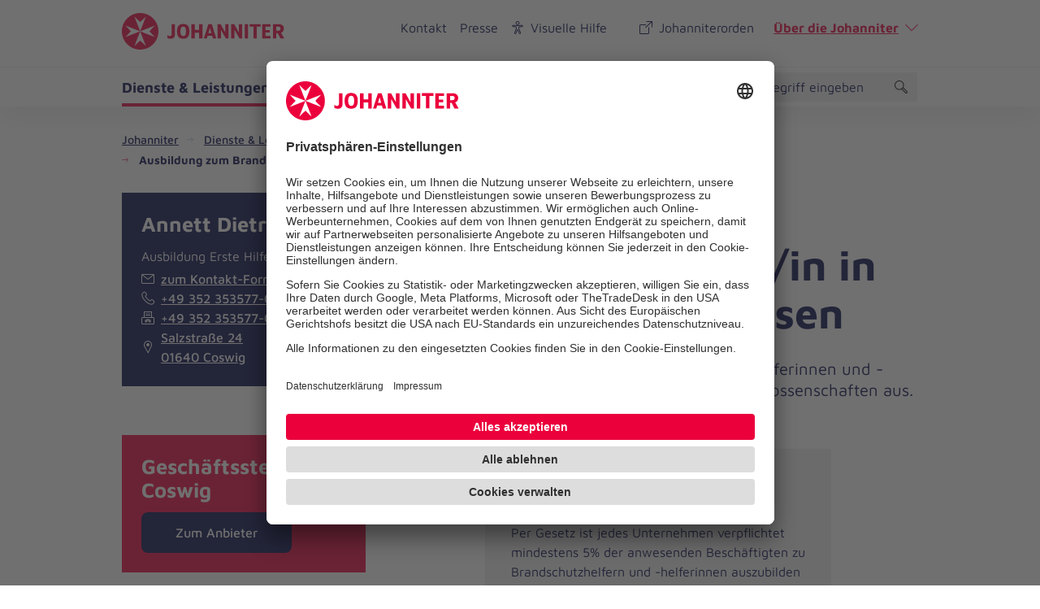

--- FILE ---
content_type: text/html; charset=utf-8
request_url: https://www.johanniter.de/dienste-leistungen/angebote-fuer-privatpersonen/lokale-angebote/dienstleistung/ausbildung-zum-brandschutzhelfer-in-in-meissen-mittelsachsen-9486/
body_size: 13360
content:
<!DOCTYPE html>
<html lang="de" class="no-js">
<head>

<meta charset="utf-8">
<!-- 
	coding.powerful.systems. CPS GmbH - www.cps-it.de

	This website is powered by TYPO3 - inspiring people to share!
	TYPO3 is a free open source Content Management Framework initially created by Kasper Skaarhoj and licensed under GNU/GPL.
	TYPO3 is copyright 1998-2026 of Kasper Skaarhoj. Extensions are copyright of their respective owners.
	Information and contribution at https://typo3.org/
-->



<title>Ausbildung zum Brandschutzhelfer/in in Meißen/Mittelsachsen</title>
<meta http-equiv="x-ua-compatible" content="ie=edge">
<meta name="generator" content="TYPO3 CMS">
<meta name="description" content="Die Johanniter bilden betriebliche Brandschutzhelferinnen und -helfer entsprechend der Vorgaben der Berufsgenossenschaften aus.">
<meta name="keywords" content="Brandschutzbeauftragte,vorbeugender Brandschutz,Brandschutzkonzept,baulicher Brandschutz,abwehrender Brandschutz,technischer Brandschutz,Brandschutz Maßnahmen,Brandschutz Betrieb,betrieblich,Brandschutz Unternehmen,Brandschutz Firma,Ausbildung Brandschutz,Brandschutzhelfer,Brandschutzhelferin,Brandprävention,Brandbekämpfung,Brandschutzübung,Firmen,anlagentechnisch,organisatorisch,Arbeitsschutz,Arbeitssicherheit">
<meta name="robots" content="index, follow">
<meta name="viewport" content="width=device-width, initial-scale=1.0">
<meta property="og:title" content="Ausbildung zum Brandschutzhelfer/in in Meißen/Mittelsachsen">
<meta property="og:description" content="Die Johanniter bilden betriebliche Brandschutzhelferinnen und -helfer entsprechend der Vorgaben der Berufsgenossenschaften aus.">
<meta name="twitter:card" content="summary">
<meta name="twitter:title" content="Ausbildung zum Brandschutzhelfer/in in Meißen/Mittelsachsen">
<meta name="twitter:description" content="Die Johanniter bilden betriebliche Brandschutzhelferinnen und -helfer entsprechend der Vorgaben der Berufsgenossenschaften aus.">
<meta name="rights" content="Website">
<meta name="contact" content="Website">
<meta name="revisit-after" content="5">
<meta name="compatible" content="ie=edge">
<meta name="apple-mobile-web-app-capable" content="yes">
<meta name="apple-mobile-web-app-status-bar-style" content="black">
<meta name="apple-mobile-web-app-title" content="App Title">
<meta name="msapplication-tilecolor" content="#ffffff">
<meta name="theme-color" content="#ffffff">
<meta name="google-site-verification" content="aRSRpm2P1ywB2ML6KYx1A25-bq_BstmddLdohkEL9NM">


<link rel="stylesheet" href="/typo3temp/assets/compressed/merged-4b4cbc9820daa4099678bfaaaf254cc1.css?1769616583" media="all">




<script>
/*<![CDATA[*/
/*TS_inlineJS*/
            var htmlElement = document.documentElement;
            htmlElement.classList.remove('no-js');
            htmlElement.classList.add('js');

            window.projectSettings = {
                config: {
                    system:{ code: 'live' },
                    menu:{ url: 'https://www.johanniter.de/mobile_nav.html', current: 2963 }
                
                 }
            }
            

/*]]>*/
</script>

<link rel="preconnect" href="//app.usercentrics.eu">
            <link rel="preconnect" href="//api.usercentrics.eu">
            <link rel="preconnect" href="//privacy-proxy.usercentrics.eu">
            <link rel="preload" href="//app.usercentrics.eu/browser-ui/latest/loader.js" as="script">
            <link rel="preload" href="//privacy-proxy.usercentrics.eu/latest/uc-block.bundle.js" as="script">            <script id="usercentrics-cmp" src="https://app.usercentrics.eu/browser-ui/latest/loader.js" data-settings-id="JkIaPQ9CN" async></script>
            <script type="application/javascript" src="https://privacy-proxy.usercentrics.eu/latest/uc-block.bundle.js"></script>
            <script>
                uc.blockElements({
                  'S1pcEj_jZX': '.gmaps-container', // google maps
                  'BJz7qNsdj-7': '.c-iframe-video' // YouTube
                });
                uc.deactivateBlocking([
                ]);
            </script>            <!-- Google Tag Manager -->
            <script type="text/plain" data-usercentrics="Google Tag Manager">(function(w,d,s,l,i){w[l]=w[l]||[];w[l].push({'gtm.start':
            new Date().getTime(),event:'gtm.js'});var f=d.getElementsByTagName(s)[0],
            j=d.createElement(s),dl=l!='dataLayer'?'&l='+l:'';j.async=true;j.src=
            'https://www.googletagmanager.com/gtm.js?id='+i+dl;f.parentNode.insertBefore(j,f);
            })(window,document,'script','dataLayer','GTM-NX5SBT');</script>
            <!-- End Google Tag Manager -->            <script> (function(h,o,t,j,a,r){ h.hj=h.hj||function(){(h.hj.q=h.hj.q||[]).push(arguments)}; h._hjSettings={hjid:5275270,hjsv:6}; a=o.getElementsByTagName('head')[0]; r=o.createElement('script');r.async=1; r.src=t+h._hjSettings.hjid+j+h._hjSettings.hjsv; a.appendChild(r); })(window,document,'https://static.hotjar.com/c/hotjar-','.js?sv='); </script><script>var iconFile = "/_assets/bd25807df72cd806a96dd106cb76dd59/Icons/search-lupe.svg";</script>            <link rel="stylesheet" type="text/css" href="https://assets.eu.sitescdn.net/answers-search-bar/v1.6/answers.css"/>
            <script src="https://assets.eu.sitescdn.net/answers-search-bar/v1.6/answerstemplates.compiled.min.js"></script>            <script>
                function initAnswers() {
                    ANSWERS.init({
                        apiKey: "04384692b57bced50f0796a99ec41c75",experienceKey: "johanniter-search",experienceVersion: "PRODUCTION",                        locale: "de",
                        cloudRegion: "eu",
                        businessId: "100004534",
                        templateBundle: TemplateBundle.default,
                        onReady: function() {
                            ANSWERS.addComponent("SearchBar", {
                                container: ".yext-search-form",
                                name: "search-bar",redirectUrl: "/suche",                                placeholderText: "Suchbegriff eingeben",
                                customIconUrl: iconFile
                            });
                            ANSWERS.addComponent("SearchBar", {
                                container: ".yext-search-form-mobile",
                                name: "search-bar-mobile",redirectUrl: "/suche",                                placeholderText: "Suchbegriff eingeben",
                                customIconUrl: iconFile
                            });                        },
                    });
                }
            </script>
            <script src="https://assets.eu.sitescdn.net/answers-search-bar/v1.6/answers.min.js" onload="initAnswers()" defer></script>            <script async src="https://access.eye-able.com/configs/www.johanniter.de.js"></script>            <link rel="shortcut icon" href="/_assets/bd25807df72cd806a96dd106cb76dd59/Icons/favicon.ico" type="image/x-icon">
            <link rel="apple-touch-icon" sizes="180x180" href="/_assets/bd25807df72cd806a96dd106cb76dd59/Icons/apple-touch-icon.png">
            <link rel="icon" type="image/png" sizes="32x32" href="/_assets/bd25807df72cd806a96dd106cb76dd59/Icons/favicon-32x32.png">
            <link rel="icon" type="image/png" sizes="16x16" href="/_assets/bd25807df72cd806a96dd106cb76dd59/Icons/favicon-16x16.png">
            <link rel="manifest" href="/site.webmanifest">
            <link rel="mask-icon" href="/_assets/bd25807df72cd806a96dd106cb76dd59/Icons/safari-pinned-tab.svg" color="#eb003c">
            <link rel="preload" href="/fe-assets/joh/base/fonts/maven-pro/maven-pro-v32-latin-regular.woff2" as="font" type="font/woff2" crossorigin="anonymous">
            <link rel="preload" href="/fe-assets/joh/base/fonts/maven-pro/maven-pro-v32-latin-500.woff2" as="font" type="font/woff2" crossorigin="anonymous">
            <link rel="preload" href="/fe-assets/joh/base/fonts/maven-pro/maven-pro-v32-latin-700.woff2" as="font" type="font/woff2" crossorigin="anonymous">
<link rel="canonical" href="https://www.johanniter.de/dienste-leistungen/angebote-fuer-privatpersonen/lokale-angebote/dienstleistung/ausbildung-zum-brandschutzhelfer-in-in-meissen-mittelsachsen-9486/"/>

<script type="application/ld+json" id="ext-schema-jsonld">{"@context":"https://schema.org/","@type":"BreadcrumbList","itemListElement":[{"@type":"ListItem","item":{"@type":"WebPage","@id":"https://www.johanniter.de/"},"name":"Johanniter","position":"1"},{"@type":"ListItem","item":{"@type":"WebPage","@id":"https://www.johanniter.de/dienste-leistungen/"},"name":"Dienste & Leistungen","position":"2"},{"@type":"ListItem","item":{"@type":"WebPage","@id":"https://www.johanniter.de/dienste-leistungen/angebote-fuer-privatpersonen/"},"name":"Angebote für Privatpersonen","position":"3"},{"@type":"ListItem","item":{"@type":"WebPage","@id":"https://www.johanniter.de/dienste-leistungen/angebote-fuer-privatpersonen/lokale-angebote/"},"name":"Lokale Angebote","position":"4"},{"@type":"ListItem","item":{"@type":"WebPage","@id":"https://www.johanniter.de/dienste-leistungen/angebote-fuer-privatpersonen/lokale-angebote/dienstleistung/ausbildung-zum-brandschutzhelfer-in-in-meissen-mittelsachsen-9486/"},"name":"Ausbildung zum Brandschutzhelfer/in in Meißen/Mittelsachsen","position":"5"}]}</script>
</head>
<body id="pageId_2964">

<div class="c-app page-layout-2col" id="top">
    

    
    <header class="c-header js-header">
        <div class="c-header__wrapper">
            <div class="c-header__top">
                <div class="c-header__center-wrap">
                    <button
                        class="c-about-trigger c-link u-icon u-icon:right u-icon--arrow-down js-about-trigger"
                        type="button"
                        aria-expanded="false">
                        Über die Johanniter
                    </button>
                </div>
            </div>
            <div class="c-header__body">
                <div class="c-header__center-wrap">
                    
    <div class="c-header__logo">
        <a href="/" title="zurück zur Startseite von Die Johanniter" class="c-logo">

            
                    <span class="c-logo__item c-logo__item--logo">
                                
    <svg version="1.1" xmlns="http://www.w3.org/2000/svg" xmlns:xlink="http://www.w3.org/1999/xlink" x="0" y="0" width="200" height="45" viewBox="0, 0, 200, 45">
        <g>
            <g>
                <path d="M55.98,30.695 L55.98,27.104 C56.653,27.574 57.152,27.871 57.592,28.092 C58.027,28.308 58.47,28.4 58.908,28.4 C60.455,28.4 61.278,27.565 61.278,26.002 L61.278,13.767 L65.366,13.767 L65.366,26.178 C65.366,28.112 64.844,29.505 63.801,30.354 C62.759,31.204 61.472,31.628 59.942,31.628 C58.63,31.628 57.308,31.317 55.98,30.695 M67.827,22.519 C67.827,16.254 70.671,13.41 75.426,13.41 C80.685,13.41 83.151,16.404 83.151,22.519 C83.151,29.062 80.258,31.628 75.527,31.628 C70.52,31.628 67.827,28.76 67.827,22.519 M78.902,22.519 C78.902,18.398 77.795,16.699 75.425,16.699 C73.185,16.699 72.051,18.475 72.051,22.519 C72.051,26.564 73.313,28.339 75.58,28.339 C77.795,28.339 78.902,26.666 78.902,22.519 M85.621,13.76 L89.673,13.76 L89.673,20.851 L95.107,20.851 L95.107,13.76 L99.184,13.76 L99.184,31.279 L95.107,31.279 L95.107,24.318 L89.673,24.318 L89.673,31.279 L85.621,31.279 z M116.144,31.278 L110.733,13.76 L106.431,13.76 L100.863,31.278 L104.58,31.278 L105.559,27.888 L111.1,27.888 L112.093,31.278 z M110.183,24.761 L106.462,24.761 L108.308,18.363 z M148.088,13.76 L148.088,31.279 L144.745,31.279 L138.603,20.615 L138.603,31.279 L134.55,31.279 L134.55,13.76 L138.314,13.76 L144.037,24.187 L144.037,13.76 z M131.36,13.76 L131.36,31.279 L128.02,31.279 L121.876,20.615 L121.876,31.279 L117.823,31.279 L117.823,13.76 L121.587,13.76 L127.309,24.187 L127.309,13.76 z M151.283,13.76 L155.332,13.76 L155.332,31.279 L151.283,31.279 z M161.946,16.835 L157.347,16.835 L157.347,13.76 L170.701,13.76 L170.701,16.835 L166.023,16.835 L166.023,31.278 L161.946,31.278 z M195.84,24.307 C196.919,23.958 197.817,23.392 198.444,22.423 C199.074,21.452 199.35,20.439 199.35,19.302 C199.35,17.466 198.797,16.084 197.697,15.157 C196.593,14.23 195.039,13.76 193.029,13.76 L186.01,13.76 L186.01,31.278 L190.036,31.278 L190.036,24.836 L191.814,24.836 L195.135,31.279 L199.98,31.279 z M192.788,21.661 L190.036,21.661 L190.036,16.837 L192.971,16.837 C193.578,16.837 194.235,16.996 194.651,17.412 C195.036,17.795 195.229,18.455 195.229,19.19 C195.229,20.771 194.415,21.661 192.788,21.661 M172.667,31.279 L182.973,31.279 L182.973,28.2 L176.718,28.2 L176.718,24.058 L181.949,24.058 L181.949,20.953 L176.718,20.953 L176.718,16.837 L182.973,16.837 L182.973,13.76 L172.667,13.76 z M44.98,22.499 C44.98,34.914 34.915,44.979 22.5,44.979 C10.085,44.979 0.02,34.914 0.02,22.499 C0.02,10.084 10.085,0.019 22.5,0.019 C34.915,0.019 44.98,10.084 44.98,22.499" fill="#EB003C"/>
                <path d="M22.5,22.499 L4.327,15.428 L11.171,22.499 L4.327,29.571 z M22.5,22.499 L40.673,29.571 L33.829,22.499 L40.673,15.428 z M22.5,22.499 L15.429,40.673 L22.5,33.828 L29.571,40.673 z M22.5,22.499 L29.571,4.326 L22.5,11.17 L15.429,4.326 z" fill="#FFFFFF"/>
            </g>
        </g>
    </svg>

                            </span>
                    <span class="u-accessibility">Die Johanniter – Aus Liebe zum Leben</span>
                
        </a>
    </div>

                    

        <nav class="c-menu-service c-menu-service--top" aria-label="Service-Navigation oben">
            <ul class="c-menu-service__list">
                
                    <li class="c-menu-service__item">
                        
        
                <a href="/kontakt/" title="Kontakt" class="c-menu-service__link"> Kontakt </a>
            
    
                    </li>
                
                    <li class="c-menu-service__item">
                        
        
                <a href="/presse/" title="Presse" class="c-menu-service__link"> Presse </a>
            
    
                    </li>
                

                
                    
        <li class="c-menu-service__item">
            <a href="#" class="c-menu-service__link u-icon u-icon:left u-icon--accessibility-human eyeAble_customToolOpenerClass" title="Visuelle Hilfe" aria-label="Visuelle Hilfe"> Visuelle Hilfe </a>
        </li>
    
                

                <li class="c-menu-service__item">
                    <a href="/johanniterorden/" class="c-menu-service__link u-icon u-icon:left u-icon--extern">Johanniterorden</a>
                </li>
                <li class="c-menu-service__item">
                    <button class="c-about-trigger c-link u-icon u-icon:right u-icon--arrow-down js-about-trigger" type="button" aria-expanded="false">Über die Johanniter</button>
                </li>
            </ul>
        </nav>
    


                    

                    

        <ul class="c-mobile-nav-bar">
            
                <li class="c-mobile-nav-bar__item">
                    <button class="c-button-icon-only c-button--default u-icon u-icon-size@md u-icon--accessibility-human eyeAble_customToolOpenerClass" aria-label="Visuelle Hilfe" title="Visuelle Hilfe" type="button"></button>
                </li>
            
            <li class="c-mobile-nav-bar__item">
                <div class="js-search-wrapper c-search-wrapper">
                    <div class="js-search-dialog c-search-dialog">
                        <div id="search-popup-m" role="search">
                            <div class="yext-search-form-mobile" id="yext-mobile"></div>
                        </div>
                    </div>
                    <button class="c-search-trigger js-search-trigger c-button-icon-only"
                            data-label-open="Suche öffnen"
                            data-label-close="Suche schließen"
                            aria-label="Suche"
                            title="Suche öffnen"
                            type="button" aria-haspopup="true" aria-expanded="false" aria-controls="search-popup-m">
                        <span class="c-loupe">
                            <span class="c-loupe__circle"></span>
                            <span class="c-loupe__line:1"></span>
                            <span class="c-loupe__line:2"></span>
                        </span>
                    </button>
                </div>
            </li>
            <li class="c-mobile-nav-bar__item">
                <!-- trigger mm-menu -->
                <button class="c-mm-trigger js-mm-trigger">
                    <span class="u-accessibility">Haup-Navigation öffnen</span>
                    <span class="c-burger" aria-hidden="true">
                        <span class="c-burger__line c-burger__line--top"></span>
                        <span class="c-burger__line c-burger__line--center"></span>
                        <span class="c-burger__line c-burger__line--bottom"></span>
                    </span>
                </button>
            </li>
        </ul>
    

                </div>
            </div>
            <div class="c-header__bottom">
                <div class="c-header__center-wrap">
                    

    
    
        <nav
                class="c-menu-main js-menu-main"
                aria-label="Hauptnavigation"
        >
            <ul class="c-menu-main__list c-menu-main__list--lvl0">
                
                
                    <li class="c-menu-main__item c-menu-main__item--lvl0">
                        
    <button
            class="c-menu-main__toggle js-toggle-nxtlvl active"
            data-level="0"
            id="accessible-dropdown-6"
            aria-controls="accessible-megamenu-6"
            aria-expanded="false"
    >
        Dienste &amp; Leistungen
        
    </button>

                        
    
            
    <div
            class="c-menu-mega"
            id="accessible-megamenu-6"
            role="region"
            aria-expanded="false"
            aria-hidden="true"
            aria-labelledby="accessible-dropdown-6"
    >
        <div class="c-menu-mega__inner">
            <div class="c-menu-mega__left c-menu-mega__left--1c-2c">
                <h3 class="c-menu-mega__title u-typo:xl u-typo:bold">
                    <a
                            href="/dienste-leistungen/"
                            title="Dienste &amp; Leistungen"
                            class="c-link u-icon u-icon:right u-icon--arrow-right u-icon--animate"
                    >
                        Dienste &amp; Leistungen
                    </a>
                </h3>
                
                    <ul class="c-menu-mega__list c-menu-mega__list--lvl1">
                        
                            <li class="c-menu-mega__list__item c-menu-mega__list__item--lvl1">
                                
    
    

    <a
            href="/dienste-leistungen/soziale-unterstuetzung/"
            title="Soziale Unterstützung"
            tabindex="-1"
            class="c-menu-mega__list__link c-link u-icon u-icon:right u-icon--arrow-right u-icon--animate"
            data-level="1"
            
    >
        Soziale Unterstützung
        
    </a>

                            </li>
                        
                            <li class="c-menu-mega__list__item c-menu-mega__list__item--lvl1">
                                
    
    

    <a
            href="/dienste-leistungen/kinder-und-jugendhilfe/"
            title="Kinder- und Jugendhilfe"
            tabindex="-1"
            class="c-menu-mega__list__link c-link u-icon u-icon:right u-icon--arrow-right u-icon--animate"
            data-level="1"
            
    >
        Kinder- und Jugendhilfe
        
    </a>

                            </li>
                        
                            <li class="c-menu-mega__list__item c-menu-mega__list__item--lvl1">
                                
    
    

    <a
            href="/dienste-leistungen/pflege-und-begleitung/"
            title="Pflege und Begleitung"
            tabindex="-1"
            class="c-menu-mega__list__link c-link u-icon u-icon:right u-icon--arrow-right u-icon--animate"
            data-level="1"
            
    >
        Pflege und Begleitung
        
    </a>

                            </li>
                        
                            <li class="c-menu-mega__list__item c-menu-mega__list__item--lvl1">
                                
    
    

    <a
            href="/dienste-leistungen/medizinische-hilfe/"
            title="Medizinische Hilfe"
            tabindex="-1"
            class="c-menu-mega__list__link c-link u-icon u-icon:right u-icon--arrow-right u-icon--animate"
            data-level="1"
            
    >
        Medizinische Hilfe
        
    </a>

                            </li>
                        
                            <li class="c-menu-mega__list__item c-menu-mega__list__item--lvl1">
                                
    
    

    <a
            href="/dienste-leistungen/medizinische-hilfe/fahrdienst/"
            title="Fahrdienst"
            tabindex="-1"
            class="c-menu-mega__list__link c-link u-icon u-icon:right u-icon--arrow-right u-icon--animate"
            data-level="1"
            
    >
        Fahrdienst
        
    </a>

                            </li>
                        
                            <li class="c-menu-mega__list__item c-menu-mega__list__item--lvl1">
                                
    
    

    <a
            href="/dienste-leistungen/angebote-fuer-privatpersonen/"
            title="Angebote für Privatpersonen"
            tabindex="-1"
            class="c-menu-mega__list__link c-link u-icon u-icon:right u-icon--arrow-right u-icon--animate"
            data-level="1"
            
    >
        Angebote für Privatpersonen
        
    </a>

                            </li>
                        
                            <li class="c-menu-mega__list__item c-menu-mega__list__item--lvl1">
                                
    
    

    <a
            href="/dienste-leistungen/angebotsuebersicht-fuer-unternehmen/"
            title="Angebote für Unternehmen"
            tabindex="-1"
            class="c-menu-mega__list__link c-link u-icon u-icon:right u-icon--arrow-right u-icon--animate"
            data-level="1"
            
    >
        Angebote für Unternehmen
        
    </a>

                            </li>
                        
                    </ul>
                
            </div>
            <div class="c-menu-mega__right">
                <h3 class="u-typo:xl u-typo:bold">
                    Schnelleinstieg
                </h3>
                <ul class="c-menu-mega__teaser-list">
                    
                        
    <li class="c-menu-mega__teaser-list__item">
        <div class="c-teaser c-teaser--fancy">
            <a
                    class="c-block-link"
                    href="/dienste-leistungen/angebote-fuer-privatpersonen/"
                    title="Angebote für Privatpersonen"
            >
                Angebote für Privatpersonen
            </a>
            <div class="c-teaser__img">
                <figure class="c-figure">
                    <div class="c-figure__inner">
                        <picture>
                            <source srcset= "https://assets.johanniter.de/assets/_processed_/7/2/csm_johanniter-foerdermitglied-04_01085bd011.jpg" media="(min-width: 320px)">
                            <source srcset= "https://assets.johanniter.de/assets/_processed_/7/2/csm_johanniter-foerdermitglied-04_f59b09a651.jpg">
                            <img
                                    class="c-img"
                                    src= "https://assets.johanniter.de/assets/Hauptseite/Bildmaterial/Spenden_und_Stiften/Textbegleitendes_Bildmaterial/johanniter-foerdermitglied-04.jpg"
                                    alt="Werden Sie Teil einer starken Gemeinschaft mit der Johanniter-Fördermitgliedschaft"
                                    title="Angebote für Privatpersonen"
                                    width="3720"
                                    height="2480"
                                    loading="lazy"
                            >
                        </picture>

                        
                    </div>
                </figure>
            </div>

            <div class="c-teaser__content">
                <div class="c-copy">
                    <h3 class="c-copy__headline u-typo:xl u-typo:bold">Angebote für Privatpersonen</h3>
                </div>
            </div>
        </div>
    </li>

                    
                        
    <li class="c-menu-mega__teaser-list__item">
        <div class="c-teaser c-teaser--fancy">
            <a
                    class="c-block-link"
                    href="/dienste-leistungen/pflege-und-begleitung/pflegedienste/"
                    title="Zuhause Pflegen"
            >
                Zuhause Pflegen
            </a>
            <div class="c-teaser__img">
                <figure class="c-figure">
                    <div class="c-figure__inner">
                        <picture>
                            <source srcset= "https://assets.johanniter.de/assets/_processed_/c/2/csm_johanniter-pflegedienst-04-pflege-zuhause_bd16141471.jpg" media="(min-width: 320px)">
                            <source srcset= "https://assets.johanniter.de/assets/_processed_/c/2/csm_johanniter-pflegedienst-04-pflege-zuhause_812079ae17.jpg">
                            <img
                                    class="c-img"
                                    src= "https://assets.johanniter.de/assets/_processed_/c/2/csm_johanniter-pflegedienst-04-pflege-zuhause_36eae6c32d.jpg"
                                    alt="Unsere professionellen Pflegekräfte helfen im Alltag."
                                    title="Zuhause Pflegen"
                                    width="4256"
                                    height="2837"
                                    loading="lazy"
                            >
                        </picture>

                        
                    </div>
                </figure>
            </div>

            <div class="c-teaser__content">
                <div class="c-copy">
                    <h3 class="c-copy__headline u-typo:xl u-typo:bold">Zuhause Pflegen</h3>
                </div>
            </div>
        </div>
    </li>

                    
                        
    <li class="c-menu-mega__teaser-list__item">
        <div class="c-teaser c-teaser--fancy">
            <a
                    class="c-block-link"
                    href="/dienste-leistungen/pflege-und-begleitung/hausnotruf/"
                    title="Johanniter-Hausnotruf"
            >
                Johanniter-Hausnotruf
            </a>
            <div class="c-teaser__img">
                <figure class="c-figure">
                    <div class="c-figure__inner">
                        <picture>
                            <source srcset= "https://assets.johanniter.de/assets/_processed_/8/8/csm_JUH_Hausnotruf_Armband_Mutter_Tochter_2020_411d867d57.jpg" media="(min-width: 320px)">
                            <source srcset= "https://assets.johanniter.de/assets/_processed_/8/8/csm_JUH_Hausnotruf_Armband_Mutter_Tochter_2020_e927ed9488.jpg">
                            <img
                                    class="c-img"
                                    src= "https://assets.johanniter.de/assets/JUH/Pool/Bilder/Hausnotruf/JUH_Hausnotruf_Armband_Mutter_Tochter_2020.jpg"
                                    alt="Frau mit Hausnotruf-Armband"
                                    title="Johanniter-Hausnotruf"
                                    width="1680"
                                    height="1120"
                                    loading="lazy"
                            >
                        </picture>

                        
                            <div class="c-copyright">
                                <div class="c-copyright__text">&copy; Johanniter/Monika Hoefler</div>
                            </div>
                        
                    </div>
                </figure>
            </div>

            <div class="c-teaser__content">
                <div class="c-copy">
                    <h3 class="c-copy__headline u-typo:xl u-typo:bold">Johanniter-Hausnotruf</h3>
                </div>
            </div>
        </div>
    </li>

                    
                        
    <li class="c-menu-mega__teaser-list__item">
        <div class="c-teaser c-teaser--fancy">
            <a
                    class="c-block-link"
                    href="/dienste-leistungen/medizinische-hilfe/erste-hilfe/"
                    title="Erste-Hilfe-Kurse"
            >
                Erste-Hilfe-Kurse
            </a>
            <div class="c-teaser__img">
                <figure class="c-figure">
                    <div class="c-figure__inner">
                        <picture>
                            <source srcset= "https://assets.johanniter.de/assets/_processed_/e/6/csm_johanniter-erste-hilfe-04-lebensretter_c3b6e9d9b0.jpg" media="(min-width: 320px)">
                            <source srcset= "https://assets.johanniter.de/assets/_processed_/e/6/csm_johanniter-erste-hilfe-04-lebensretter_5bc9f2506d.jpg">
                            <img
                                    class="c-img"
                                    src= "https://assets.johanniter.de/assets/_processed_/e/6/csm_johanniter-erste-hilfe-04-lebensretter_c9f30fe9ab.jpg"
                                    alt="Die Erste-Hilfe-Kurse der Johanniter bereiten auf den Notfall vor."
                                    title="Erste-Hilfe-Kurse"
                                    width="5472"
                                    height="3648"
                                    loading="lazy"
                            >
                        </picture>

                        
                    </div>
                </figure>
            </div>

            <div class="c-teaser__content">
                <div class="c-copy">
                    <h3 class="c-copy__headline u-typo:xl u-typo:bold">Erste-Hilfe-Kurse</h3>
                </div>
            </div>
        </div>
    </li>

                    
                </ul>
            </div>
        </div>
        <button
                tabindex="-1"
                class="c-button-icon-only c-button--circle u-icon u-icon--close c-close-btn"
                type="button"
                aria-label="Menü schließen"
        >
            Menü schließen
        </button>
    </div>

        

                    </li>
                
                    <li class="c-menu-main__item c-menu-main__item--lvl0">
                        
    <button
            class="c-menu-main__toggle js-toggle-nxtlvl"
            data-level="0"
            id="accessible-dropdown-7"
            aria-controls="accessible-megamenu-7"
            aria-expanded="false"
    >
        Mitarbeiten &amp; Lernen
        
    </button>

                        
    
            
    <div
            class="c-menu-mega"
            id="accessible-megamenu-7"
            role="region"
            aria-expanded="false"
            aria-hidden="true"
            aria-labelledby="accessible-dropdown-7"
    >
        <div class="c-menu-mega__inner">
            <div class="c-menu-mega__left c-menu-mega__left--1c-2c">
                <h3 class="c-menu-mega__title u-typo:xl u-typo:bold">
                    <a
                            href="/mitarbeiten-lernen/"
                            title="Mitarbeiten &amp; Lernen"
                            class="c-link u-icon u-icon:right u-icon--arrow-right u-icon--animate"
                    >
                        Mitarbeiten &amp; Lernen
                    </a>
                </h3>
                
                    <ul class="c-menu-mega__list c-menu-mega__list--lvl1">
                        
                            <li class="c-menu-mega__list__item c-menu-mega__list__item--lvl1">
                                
    
    

    <a
            href="/mitarbeiten-lernen/"
            title="So arbeiten wir"
            tabindex="-1"
            class="c-menu-mega__list__link c-link u-icon u-icon:right u-icon--arrow-right u-icon--animate"
            data-level="1"
            
    >
        So arbeiten wir
        
    </a>

                            </li>
                        
                            <li class="c-menu-mega__list__item c-menu-mega__list__item--lvl1">
                                
    
    

    <a
            href="/mitarbeiten-lernen/stellenangebote/"
            title="Stellenangebote"
            tabindex="-1"
            class="c-menu-mega__list__link c-link u-icon u-icon:right u-icon--arrow-right u-icon--animate"
            data-level="1"
            
    >
        Stellenangebote
        
    </a>

                            </li>
                        
                            <li class="c-menu-mega__list__item c-menu-mega__list__item--lvl1">
                                
    
    

    <a
            href="/mitarbeiten-lernen/taetigkeitsfelder/"
            title="Tätigkeitsfelder"
            tabindex="-1"
            class="c-menu-mega__list__link c-link u-icon u-icon:right u-icon--arrow-right u-icon--animate"
            data-level="1"
            
    >
        Tätigkeitsfelder
        
    </a>

                            </li>
                        
                            <li class="c-menu-mega__list__item c-menu-mega__list__item--lvl1">
                                
    
    

    <a
            href="/mitarbeiten-lernen/ausbildung/"
            title="Einstieg"
            tabindex="-1"
            class="c-menu-mega__list__link c-link u-icon u-icon:right u-icon--arrow-right u-icon--animate"
            data-level="1"
            
    >
        Einstieg
        
    </a>

                            </li>
                        
                            <li class="c-menu-mega__list__item c-menu-mega__list__item--lvl1">
                                
    
    

    <a
            href="/mitarbeiten-lernen/ehrenamt/"
            title="Ehrenamt"
            tabindex="-1"
            class="c-menu-mega__list__link c-link u-icon u-icon:right u-icon--arrow-right u-icon--animate"
            data-level="1"
            
    >
        Ehrenamt
        
    </a>

                            </li>
                        
                            <li class="c-menu-mega__list__item c-menu-mega__list__item--lvl1">
                                
    
    

    <a
            href="/mitarbeiten-lernen/bildungsangebote-der-johanniter/"
            title="Bildung"
            tabindex="-1"
            class="c-menu-mega__list__link c-link u-icon u-icon:right u-icon--arrow-right u-icon--animate"
            data-level="1"
            
    >
        Bildung
        
    </a>

                            </li>
                        
                    </ul>
                
            </div>
            <div class="c-menu-mega__right">
                <h3 class="u-typo:xl u-typo:bold">
                    Schnelleinstieg
                </h3>
                <ul class="c-menu-mega__teaser-list">
                    
                        
    <li class="c-menu-mega__teaser-list__item">
        <div class="c-teaser c-teaser--fancy">
            <a
                    class="c-block-link"
                    href=""
                    title="Arbeiten bei den Johannitern"
            >
                Arbeiten bei den Johannitern
            </a>
            <div class="c-teaser__img">
                <figure class="c-figure">
                    <div class="c-figure__inner">
                        <picture>
                            <source srcset= "https://assets.johanniter.de/assets/_processed_/5/c/csm_johanniter-mitarbeiten-lernen-03-1680x1120.jpg_2351bd775d.jpg" media="(min-width: 320px)">
                            <source srcset= "https://assets.johanniter.de/assets/_processed_/5/c/csm_johanniter-mitarbeiten-lernen-03-1680x1120.jpg_9221a333a5.jpg">
                            <img
                                    class="c-img"
                                    src= "https://assets.johanniter.de/assets/Hauptseite/Bildmaterial/Mitarbeiten_und_Lernen/johanniter-mitarbeiten-lernen-03-1680x1120.jpg.jpg"
                                    alt="Eine lächelnde Ärztin im Gespräch."
                                    title="Arbeiten bei den Johannitern"
                                    width="1680"
                                    height="1120"
                                    loading="lazy"
                            >
                        </picture>

                        
                    </div>
                </figure>
            </div>

            <div class="c-teaser__content">
                <div class="c-copy">
                    <h3 class="c-copy__headline u-typo:xl u-typo:bold">Arbeiten bei den Johannitern</h3>
                </div>
            </div>
        </div>
    </li>

                    
                        
    <li class="c-menu-mega__teaser-list__item">
        <div class="c-teaser c-teaser--fancy">
            <a
                    class="c-block-link"
                    href="/mitarbeiten-lernen/ehrenamt/"
                    title="Ehrenamtlich helfen"
            >
                Ehrenamtlich helfen
            </a>
            <div class="c-teaser__img">
                <figure class="c-figure">
                    <div class="c-figure__inner">
                        <picture>
                            <source srcset= "https://assets.johanniter.de/assets/_processed_/f/7/csm_johanniter-ehrenamt-02-1120x1680_04cb9e8aaf.jpg" media="(min-width: 320px)">
                            <source srcset= "https://assets.johanniter.de/assets/_processed_/f/7/csm_johanniter-ehrenamt-02-1120x1680_fb85b3c4d1.jpg">
                            <img
                                    class="c-img"
                                    src= "https://assets.johanniter.de/assets/_processed_/f/7/csm_johanniter-ehrenamt-02-1120x1680_ac4e16c4b5.jpg"
                                    alt="Eine Mitarbeitende der Johanniter-Unfall-Hilfe."
                                    title="Ehrenamtlich helfen"
                                    width="1120"
                                    height="1680"
                                    loading="lazy"
                            >
                        </picture>

                        
                    </div>
                </figure>
            </div>

            <div class="c-teaser__content">
                <div class="c-copy">
                    <h3 class="c-copy__headline u-typo:xl u-typo:bold">Ehrenamtlich helfen</h3>
                </div>
            </div>
        </div>
    </li>

                    
                        
    <li class="c-menu-mega__teaser-list__item">
        <div class="c-teaser c-teaser--fancy">
            <a
                    class="c-block-link"
                    href="/mitarbeiten-lernen/stellenangebote/"
                    title="Stellenangebote"
            >
                Stellenangebote
            </a>
            <div class="c-teaser__img">
                <figure class="c-figure">
                    <div class="c-figure__inner">
                        <picture>
                            <source srcset= "https://assets.johanniter.de/assets/_processed_/f/5/csm_johanniter-wie-unterstuetzen-02-1120x1680_1b34eb43cf.jpg" media="(min-width: 320px)">
                            <source srcset= "https://assets.johanniter.de/assets/_processed_/f/5/csm_johanniter-wie-unterstuetzen-02-1120x1680_9eedd9dbb1.jpg">
                            <img
                                    class="c-img"
                                    src= "https://assets.johanniter.de/assets/_processed_/f/5/csm_johanniter-wie-unterstuetzen-02-1120x1680_43efe21bc5.jpg"
                                    alt="Eine Frau reicht einer anderen Person ihre Hand."
                                    title="Stellenangebote"
                                    width="1120"
                                    height="1680"
                                    loading="lazy"
                            >
                        </picture>

                        
                    </div>
                </figure>
            </div>

            <div class="c-teaser__content">
                <div class="c-copy">
                    <h3 class="c-copy__headline u-typo:xl u-typo:bold">Stellenangebote</h3>
                </div>
            </div>
        </div>
    </li>

                    
                        
    <li class="c-menu-mega__teaser-list__item">
        <div class="c-teaser c-teaser--fancy">
            <a
                    class="c-block-link"
                    href="/mitarbeiten-lernen/#c190638"
                    title="Mitarbeitende kommen zu Wort"
            >
                Mitarbeitende kommen zu Wort
            </a>
            <div class="c-teaser__img">
                <figure class="c-figure">
                    <div class="c-figure__inner">
                        <picture>
                            <source srcset= "https://assets.johanniter.de/assets/_processed_/f/d/csm_johanniter-mitarbeiter-kommen-zu-wort-02-01-1120x1680.jpg_00ef11a468.jpg" media="(min-width: 320px)">
                            <source srcset= "https://assets.johanniter.de/assets/_processed_/f/d/csm_johanniter-mitarbeiter-kommen-zu-wort-02-01-1120x1680.jpg_13daee150a.jpg">
                            <img
                                    class="c-img"
                                    src= "https://assets.johanniter.de/assets/_processed_/f/d/csm_johanniter-mitarbeiter-kommen-zu-wort-02-01-1120x1680.jpg_ba28feb2ce.jpg"
                                    alt="Eine Ärztin in Arbeitskleidung."
                                    title="Mitarbeitende kommen zu Wort"
                                    width="1120"
                                    height="1680"
                                    loading="lazy"
                            >
                        </picture>

                        
                    </div>
                </figure>
            </div>

            <div class="c-teaser__content">
                <div class="c-copy">
                    <h3 class="c-copy__headline u-typo:xl u-typo:bold">Mitarbeitende kommen zu Wort</h3>
                </div>
            </div>
        </div>
    </li>

                    
                </ul>
            </div>
        </div>
        <button
                tabindex="-1"
                class="c-button-icon-only c-button--circle u-icon u-icon--close c-close-btn"
                type="button"
                aria-label="Menü schließen"
        >
            Menü schließen
        </button>
    </div>

        

                    </li>
                
                    <li class="c-menu-main__item c-menu-main__item--lvl0">
                        
    <button
            class="c-menu-main__toggle js-toggle-nxtlvl"
            data-level="0"
            id="accessible-dropdown-22929"
            aria-controls="accessible-megamenu-22929"
            aria-expanded="false"
    >
        Spenden &amp; Stiften
        
    </button>

                        
    
            
    <div
            class="c-menu-mega"
            id="accessible-megamenu-22929"
            role="region"
            aria-expanded="false"
            aria-hidden="true"
            aria-labelledby="accessible-dropdown-22929"
    >
        <div class="c-menu-mega__inner">
            <div class="c-menu-mega__left c-menu-mega__left--1c-2c">
                <h3 class="c-menu-mega__title u-typo:xl u-typo:bold">
                    <a
                            href="/spenden/"
                            title="Spenden &amp; Stiften"
                            class="c-link u-icon u-icon:right u-icon--arrow-right u-icon--animate"
                    >
                        Spenden &amp; Stiften
                    </a>
                </h3>
                
                    <ul class="c-menu-mega__list c-menu-mega__list--lvl1">
                        
                            <li class="c-menu-mega__list__item c-menu-mega__list__item--lvl1">
                                
    
    

    <a
            href="/spenden/jetzt-unterstuetzen/"
            title="Jetzt unterstützen"
            tabindex="-1"
            class="c-menu-mega__list__link c-link u-icon u-icon:right u-icon--arrow-right u-icon--animate"
            data-level="1"
            
    >
        Jetzt unterstützen
        
    </a>

                            </li>
                        
                            <li class="c-menu-mega__list__item c-menu-mega__list__item--lvl1">
                                
    
    

    <a
            href="/spenden/was-sie-bewirken/"
            title="Was Sie bewirken"
            tabindex="-1"
            class="c-menu-mega__list__link c-link u-icon u-icon:right u-icon--arrow-right u-icon--animate"
            data-level="1"
            
    >
        Was Sie bewirken
        
    </a>

                            </li>
                        
                            <li class="c-menu-mega__list__item c-menu-mega__list__item--lvl1">
                                
    
    

    <a
            href="/spenden/spendenmoeglichkeiten/"
            title="Spendenmöglichkeiten"
            tabindex="-1"
            class="c-menu-mega__list__link c-link u-icon u-icon:right u-icon--arrow-right u-icon--animate"
            data-level="1"
            
    >
        Spendenmöglichkeiten
        
    </a>

                            </li>
                        
                            <li class="c-menu-mega__list__item c-menu-mega__list__item--lvl1">
                                
    
    

    <a
            href="/spenden/projekte-deutschland/"
            title="Unsere Projekte im Inland"
            tabindex="-1"
            class="c-menu-mega__list__link c-link u-icon u-icon:right u-icon--arrow-right u-icon--animate"
            data-level="1"
            
    >
        Unsere Projekte im Inland
        
    </a>

                            </li>
                        
                            <li class="c-menu-mega__list__item c-menu-mega__list__item--lvl1">
                                
    
    

    <a
            href="/spenden/hilfe-weltweit/"
            title="Im Ausland - Projekte weltweit"
            tabindex="-1"
            class="c-menu-mega__list__link c-link u-icon u-icon:right u-icon--arrow-right u-icon--animate"
            data-level="1"
            
    >
        Im Ausland - Projekte weltweit
        
    </a>

                            </li>
                        
                            <li class="c-menu-mega__list__item c-menu-mega__list__item--lvl1">
                                
    
    

    <a
            href="/stiften/"
            title="Stiften"
            tabindex="-1"
            class="c-menu-mega__list__link c-link u-icon u-icon:right u-icon--arrow-right u-icon--animate"
            data-level="1"
            
    >
        Stiften
        
    </a>

                            </li>
                        
                            <li class="c-menu-mega__list__item c-menu-mega__list__item--lvl1">
                                
    
    

    <a
            href="/spenden/foerdermitglied-werden/"
            title="Fördermitglied werden"
            tabindex="-1"
            class="c-menu-mega__list__link c-link u-icon u-icon:right u-icon--arrow-right u-icon--animate"
            data-level="1"
            
    >
        Fördermitglied werden
        
    </a>

                            </li>
                        
                            <li class="c-menu-mega__list__item c-menu-mega__list__item--lvl1">
                                
    
    

    <a
            href="/spenden/service-qualitaet/"
            title="Service, Qualität und Transparenz"
            tabindex="-1"
            class="c-menu-mega__list__link c-link u-icon u-icon:right u-icon--arrow-right u-icon--animate"
            data-level="1"
            
    >
        Service, Qualität und Transparenz
        
    </a>

                            </li>
                        
                    </ul>
                
            </div>
            <div class="c-menu-mega__right">
                <h3 class="u-typo:xl u-typo:bold">
                    Schnelleinstieg
                </h3>
                <ul class="c-menu-mega__teaser-list">
                    
                        
    <li class="c-menu-mega__teaser-list__item">
        <div class="c-teaser c-teaser--fancy">
            <a
                    class="c-block-link"
                    href="/spenden/spendenmoeglichkeiten/"
                    title="So können Sie helfen"
            >
                So können Sie helfen
            </a>
            <div class="c-teaser__img">
                <figure class="c-figure">
                    <div class="c-figure__inner">
                        <picture>
                            <source srcset= "https://assets.johanniter.de/assets/_processed_/7/0/csm_johanniter-unterstuetzen-durch-spenden-02-1120x1680_5632293737.jpg" media="(min-width: 320px)">
                            <source srcset= "https://assets.johanniter.de/assets/_processed_/7/0/csm_johanniter-unterstuetzen-durch-spenden-02-1120x1680_f0f93ed7d2.jpg">
                            <img
                                    class="c-img"
                                    src= "https://assets.johanniter.de/assets/Hauptseite/Bildmaterial/Spenden_und_Stiften/johanniter-unterstuetzen-durch-spenden-02-1120x1680.jpg"
                                    alt="Eine Frau und ein Mädchen spielen gemeinsam."
                                    title="So können Sie helfen"
                                    width="1120"
                                    height="1680"
                                    loading="lazy"
                            >
                        </picture>

                        
                    </div>
                </figure>
            </div>

            <div class="c-teaser__content">
                <div class="c-copy">
                    <h3 class="c-copy__headline u-typo:xl u-typo:bold">So können Sie helfen</h3>
                </div>
            </div>
        </div>
    </li>

                    
                        
    <li class="c-menu-mega__teaser-list__item">
        <div class="c-teaser c-teaser--fancy">
            <a
                    class="c-block-link"
                    href="/spenden/spendenmoeglichkeiten/testamentsspenden/"
                    title="Mit dem Testament Gutes tun"
            >
                Mit dem Testament Gutes tun
            </a>
            <div class="c-teaser__img">
                <figure class="c-figure">
                    <div class="c-figure__inner">
                        <picture>
                            <source srcset= "https://assets.johanniter.de/assets/_processed_/5/f/csm_Stockfotos_Scholz-_-Friends_22.09.2020_19_original_4f5de8b3c1.jpg" media="(min-width: 320px)">
                            <source srcset= "https://assets.johanniter.de/assets/_processed_/5/f/csm_Stockfotos_Scholz-_-Friends_22.09.2020_19_original_68f1dd6f47.jpg">
                            <img
                                    class="c-img"
                                    src= "https://assets.johanniter.de/assets/_processed_/5/f/csm_Stockfotos_Scholz-_-Friends_22.09.2020_19_original_cbf91c0e29.jpg"
                                    alt=""
                                    title="Mit dem Testament Gutes tun"
                                    width="6282"
                                    height="4188"
                                    loading="lazy"
                            >
                        </picture>

                        
                    </div>
                </figure>
            </div>

            <div class="c-teaser__content">
                <div class="c-copy">
                    <h3 class="c-copy__headline u-typo:xl u-typo:bold">Mit dem Testament Gutes tun</h3>
                </div>
            </div>
        </div>
    </li>

                    
                        
    <li class="c-menu-mega__teaser-list__item">
        <div class="c-teaser c-teaser--fancy">
            <a
                    class="c-block-link"
                    href="/spenden/spendenmoeglichkeiten/anlassspenden/"
                    title="Spenden zu besonderen Anlässen"
            >
                Spenden zu besonderen Anlässen
            </a>
            <div class="c-teaser__img">
                <figure class="c-figure">
                    <div class="c-figure__inner">
                        <picture>
                            <source srcset= "https://assets.johanniter.de/assets/_processed_/e/3/csm_AdobeStock_Anlass_Hochzeit__1__d9586abe76.jpg" media="(min-width: 320px)">
                            <source srcset= "https://assets.johanniter.de/assets/_processed_/e/3/csm_AdobeStock_Anlass_Hochzeit__1__c9d3c6c7d5.jpg">
                            <img
                                    class="c-img"
                                    src= "https://assets.johanniter.de/assets/_processed_/e/3/csm_AdobeStock_Anlass_Hochzeit__1__fac6c14ea4.jpg"
                                    alt=""
                                    title="Spenden zu besonderen Anlässen"
                                    width="4939"
                                    height="3470"
                                    loading="lazy"
                            >
                        </picture>

                        
                    </div>
                </figure>
            </div>

            <div class="c-teaser__content">
                <div class="c-copy">
                    <h3 class="c-copy__headline u-typo:xl u-typo:bold">Spenden zu besonderen Anlässen</h3>
                </div>
            </div>
        </div>
    </li>

                    
                        
    <li class="c-menu-mega__teaser-list__item">
        <div class="c-teaser c-teaser--fancy">
            <a
                    class="c-block-link"
                    href="/spenden/spendenmoeglichkeiten/unternehmen/"
                    title="Als Unternehmen spenden "
            >
                Als Unternehmen spenden 
            </a>
            <div class="c-teaser__img">
                <figure class="c-figure">
                    <div class="c-figure__inner">
                        <picture>
                            <source srcset= "https://assets.johanniter.de/assets/_processed_/1/6/csm_johanniter-spenden-als-unternehmen-05_0e6235a7ca.jpg" media="(min-width: 320px)">
                            <source srcset= "https://assets.johanniter.de/assets/_processed_/1/6/csm_johanniter-spenden-als-unternehmen-05_63f646d00b.jpg">
                            <img
                                    class="c-img"
                                    src= "https://assets.johanniter.de/assets/_processed_/1/6/csm_johanniter-spenden-als-unternehmen-05_69dc9d950a.jpg"
                                    alt=""
                                    title="Als Unternehmen spenden "
                                    width="5120"
                                    height="3414"
                                    loading="lazy"
                            >
                        </picture>

                        
                    </div>
                </figure>
            </div>

            <div class="c-teaser__content">
                <div class="c-copy">
                    <h3 class="c-copy__headline u-typo:xl u-typo:bold">Als Unternehmen spenden </h3>
                </div>
            </div>
        </div>
    </li>

                    
                </ul>
            </div>
        </div>
        <button
                tabindex="-1"
                class="c-button-icon-only c-button--circle u-icon u-icon--close c-close-btn"
                type="button"
                aria-label="Menü schließen"
        >
            Menü schließen
        </button>
    </div>

        

                    </li>
                
            </ul>
            <span class="c-menu-main__target" aria-hidden="true"></span>
        </nav>
    


                    

        
        <nav
            class="c-menu-service c-menu-service--bottom"
            aria-label="Service-Navigation unten"
        >
            <ul class="c-menu-service__list">
                
                <li class="c-menu-service__item">
                    
        <!-- trigger search -->
        <div class="js-search-wrapper c-search-wrapper">
            <div class="js-search-dialog c-search-dialog">
                <div id="search-popup" role="search">
                    <div class="yext-search-form" id="yext-desktop"></div>
                </div>
            </div>
            <button
                class="c-search-trigger js-search-trigger c-button-icon-only"
                data-label-open="Suche öffnen"
                data-label-close="Suche schließen"
                aria-label="Suche"
                title="Suche öffnen"
                type="button"
                aria-haspopup="true"
                aria-expanded="false"
                aria-controls="search-popup"
            >
                <span class="c-loupe">
                    <span class="c-loupe__circle"></span>
                    <span class="c-loupe__line:1"></span>
                    <span class="c-loupe__line:2"></span>
                </span>
            </button>
        </div>
    
                </li>
            </ul>
        </nav>
    

                </div>
            </div>
        </div>
    </header>
    <div class="c-print-logo u-display-none">
        
    <svg version="1.1" xmlns="http://www.w3.org/2000/svg" xmlns:xlink="http://www.w3.org/1999/xlink" x="0" y="0" width="200" height="45" viewBox="0, 0, 200, 45">
        <g>
            <g>
                <path d="M55.98,30.695 L55.98,27.104 C56.653,27.574 57.152,27.871 57.592,28.092 C58.027,28.308 58.47,28.4 58.908,28.4 C60.455,28.4 61.278,27.565 61.278,26.002 L61.278,13.767 L65.366,13.767 L65.366,26.178 C65.366,28.112 64.844,29.505 63.801,30.354 C62.759,31.204 61.472,31.628 59.942,31.628 C58.63,31.628 57.308,31.317 55.98,30.695 M67.827,22.519 C67.827,16.254 70.671,13.41 75.426,13.41 C80.685,13.41 83.151,16.404 83.151,22.519 C83.151,29.062 80.258,31.628 75.527,31.628 C70.52,31.628 67.827,28.76 67.827,22.519 M78.902,22.519 C78.902,18.398 77.795,16.699 75.425,16.699 C73.185,16.699 72.051,18.475 72.051,22.519 C72.051,26.564 73.313,28.339 75.58,28.339 C77.795,28.339 78.902,26.666 78.902,22.519 M85.621,13.76 L89.673,13.76 L89.673,20.851 L95.107,20.851 L95.107,13.76 L99.184,13.76 L99.184,31.279 L95.107,31.279 L95.107,24.318 L89.673,24.318 L89.673,31.279 L85.621,31.279 z M116.144,31.278 L110.733,13.76 L106.431,13.76 L100.863,31.278 L104.58,31.278 L105.559,27.888 L111.1,27.888 L112.093,31.278 z M110.183,24.761 L106.462,24.761 L108.308,18.363 z M148.088,13.76 L148.088,31.279 L144.745,31.279 L138.603,20.615 L138.603,31.279 L134.55,31.279 L134.55,13.76 L138.314,13.76 L144.037,24.187 L144.037,13.76 z M131.36,13.76 L131.36,31.279 L128.02,31.279 L121.876,20.615 L121.876,31.279 L117.823,31.279 L117.823,13.76 L121.587,13.76 L127.309,24.187 L127.309,13.76 z M151.283,13.76 L155.332,13.76 L155.332,31.279 L151.283,31.279 z M161.946,16.835 L157.347,16.835 L157.347,13.76 L170.701,13.76 L170.701,16.835 L166.023,16.835 L166.023,31.278 L161.946,31.278 z M195.84,24.307 C196.919,23.958 197.817,23.392 198.444,22.423 C199.074,21.452 199.35,20.439 199.35,19.302 C199.35,17.466 198.797,16.084 197.697,15.157 C196.593,14.23 195.039,13.76 193.029,13.76 L186.01,13.76 L186.01,31.278 L190.036,31.278 L190.036,24.836 L191.814,24.836 L195.135,31.279 L199.98,31.279 z M192.788,21.661 L190.036,21.661 L190.036,16.837 L192.971,16.837 C193.578,16.837 194.235,16.996 194.651,17.412 C195.036,17.795 195.229,18.455 195.229,19.19 C195.229,20.771 194.415,21.661 192.788,21.661 M172.667,31.279 L182.973,31.279 L182.973,28.2 L176.718,28.2 L176.718,24.058 L181.949,24.058 L181.949,20.953 L176.718,20.953 L176.718,16.837 L182.973,16.837 L182.973,13.76 L172.667,13.76 z M44.98,22.499 C44.98,34.914 34.915,44.979 22.5,44.979 C10.085,44.979 0.02,34.914 0.02,22.499 C0.02,10.084 10.085,0.019 22.5,0.019 C34.915,0.019 44.98,10.084 44.98,22.499" fill="#EB003C"/>
                <path d="M22.5,22.499 L4.327,15.428 L11.171,22.499 L4.327,29.571 z M22.5,22.499 L40.673,29.571 L33.829,22.499 L40.673,15.428 z M22.5,22.499 L15.429,40.673 L22.5,33.828 L29.571,40.673 z M22.5,22.499 L29.571,4.326 L22.5,11.17 L15.429,4.326 z" fill="#FFFFFF"/>
            </g>
        </g>
    </svg>

    </div>
    
    


    <!-- main -->
    <main class="c-main" id="main">
        
    <div class="o-grid">
        

        
            
            <nav class="c-breadcrumb" aria-label="Pfad-Navigation">
                <ul class="c-breadcrumb__list">
                    
                        <li class="c-breadcrumb__item">
                            
        
                <a href="/" title="Johanniter" class="c-link"> Johanniter </a>
            
    
                        </li>
                    
                        <li class="c-breadcrumb__item">
                            
        
                <a href="/dienste-leistungen/" title="Dienste &amp; Leistungen" class="c-link u-icon u-icon:left u-icon--arrow2-right"> Dienste &amp; Leistungen </a>
            
    
                        </li>
                    
                        <li class="c-breadcrumb__item">
                            
        
                <a href="/dienste-leistungen/angebote-fuer-privatpersonen/" title="Angebote für Privatpersonen" class="c-link u-icon u-icon:left u-icon--arrow2-right"> Angebote für Privatpersonen </a>
            
    
                        </li>
                    
                        <li class="c-breadcrumb__item">
                            
        
                <a href="/dienste-leistungen/angebote-fuer-privatpersonen/lokale-angebote/" title="Lokale Angebote" class="c-link u-icon u-icon:left u-icon--arrow2-right"> Lokale Angebote </a>
            
    
                        </li>
                    
                        <li class="c-breadcrumb__item">
                            
        
                <span title="Ausbildung zum Brandschutzhelfer/in in Meißen/Mittelsachsen" class="c-link u-icon u-icon:left u-icon--arrow2-right" aria-current="page"> Ausbildung zum Brandschutzhelfer/in in Meißen/Mittelsachsen </span>
            
    
                        </li>
                    
                </ul>
            </nav>
        
    

        <!--TYPO3SEARCH_begin-->
        


    <a id="c-link5923"></a>



	
<div class="o-grid__row">
    <div class="o-grid__col:12 o-grid__col:8@md">
        <article class="c-main__article" id="main-content">
            
    
    <div class="c-page-title">
        <h1 class="u-typo:xxxl u-typo:bold">Ausbildung zum Brandschutzhelfer/in in Meißen/Mittelsachsen</h1>
        <p class="u-typo:l">Die Johanniter bilden betriebliche Brandschutzhelferinnen und -helfer entsprechend der Vorgaben der Berufsgenossenschaften aus.</p>
    </div>


            
    
    

    

    
    
    
    
    

    
    

    
    
        <div class="c-text u-color-bg:light2 u-space-top:default">
            <h2 class="u-typo:xxl u-typo:bold">Unsere Leistungen</h2>
            <p>Per Gesetz ist jedes Unternehmen verpflichtet mindestens 5% der anwesenden Beschäftigten zu Brandschutzhelfern und -helferinnen auszubilden und als solche zu benennen. Die Johanniter bereiten Ihre Mitarbeitenden in einer praxisorientierten Brandschutzhelferausbildung umfassend auf ihre Aufgaben und das Einsatzgebiet vor. Die Schulung vermittelt Grundzüge des Brandschutzes und die Organisation des betrieblichen Brandschutzes. Es wird über die Gefahren durch Brände aufgeklärt und das richtige Verhalten im Brandfall und bei der Evakuierung geübt. Auch die praktische Ausbildung im Umgang mit Feuerlöschern ist Teil unserer Brandschutzhelferausbildung. Der Lehrgang entspricht den Vorgaben der DGUV Information 205-023 und der ASR A2.2.</p>
        </div>
    
    
        <div class="c-text u-color-bg:light2 u-space-top:default">
            <h2 class="u-typo:xxl u-typo:bold">
                Kursinformationen
                </h2>
            <p><strong>Dauer: </strong>4 Stunden<br><strong>Seminarart: </strong>Präsenz<br><strong>Gruppengröße: </strong>max. 20 Teilnehmende<br><strong>Lehrgangsort: </strong>bei Ihnen vor Ort als Inhouse-Seminar oder an unseren Ausbildungsstandorten<br><strong>Auffrischung: </strong>Alle 3-5 Jahre (nach DGUV-I 205-023)<br><strong>Kosten: </strong>130€ pro Person</p>
        </div>
    

    

    

    

    

    

    
        
            <div class="u-space-top:default">
                <iframe
                    sandbox="allow-top-navigation allow-same-origin allow-scripts allow-popups allow-forms"
                    src="https://kursbuchung.johanniter.de/kurse/filter/BA-A-BSH;BA-BL-BSH;BA-A-BSH-BE/geo/01640/20"
                    data-seamless="cfg"
                    style="min-height: 685px; overflow: hidden;" width="100%"></iframe>
            </div>
        
    


        </article>
    </div>
    <div class="o-grid__col:12 o-grid__col:4@md o-grid__col--first@md">
        <!-- aside -->
        <aside class="c-main__aside">
            
    
    

    
        
    <div class="
    c-contact
    
    
            c-contact--slanted-left
        

    
            
        
">
        

        <div class="c-contact__content">
            <div class="c-copy">
                <h3 class=" u-typo:xl u-typo:bold">Annett Dietrich</h3>
                
                    
                        <p>Ausbildung Erste Hilfe</p>
                    
                

                
                    <a href="/kontakt/mail/an/144/?joh_contact%5Binstitution%5D=208&amp;joh_contact%5Brecord_data%5D%5BcontactSubject%5D=Ausbildung%20zum%20Brandschutzhelfer%2Fin%20in%20Mei%C3%9Fen%2FMittelsachsen&amp;joh_contact%5Brecord_data%5D%5Bevent%5D=submitContactForm&amp;joh_contact%5Brecord_data%5D%5BjohAssociation%5D=Gesch%C3%A4ftsstelle%20Coswig&amp;joh_contact%5Brecord_type%5D=service&amp;cHash=0869e4a017ce8f471a67fffa39e60fd3" target="_blank" class="c-link u-icon u-icon:left u-icon--email">
                        zum Kontakt-Formular
                    </a>
                    <br>
                
                
                    <a href="tel:+49 352 353577-00" class="c-link u-icon u-icon:left u-icon--phone"
                       title="Öffnet Telefon-App">
                        +49 352 353577-00</a>
                    <br>
                
                
                    <a href="tel:+49 352 353577-01" class="c-link u-icon u-icon:left u-icon--fax"
                       title="Öffnet Telefon-App">
                        +49 352 353577-01</a>
                    <br>
                
                
                    
    
            
        

    <a href="https://www.google.com/maps?q=51.133823900000,13.583571000000"
       target="_blank"
       class="c-link u-icon u-icon:left u-icon--pin">
        
                
                    Salzstraße 24
                
                
                    <br/>
                    01640 Coswig
                
            
    </a>

                
            </div>
        </div>

    </div>


    

    
        

    <div class="c-color-box u-color-bg:pri2 u-space-top:default no-print">
        <div class="c-color-box__content">
            <h2 class="u-typo:xl u-typo:bold">Geschäftsstelle Coswig</h2>
            
            
                
                        <a class="c-button c-button--main c-button--large" href="/juh/lv-sn/rv-meissen-mittelsachsen/">Zum Anbieter</a>
                    
            
        </div>
    </div>

    



        </aside>
    </div>
</div>



        <!--TYPO3SEARCH_end-->
    </div>

    </main>

    
    <footer class="c-footer c-footer--main u-color-bg:pri1">
        
        
        

        
    
        <div class="o-grid">
            <div class="c-footer__top">
                <div class="o-grid__row">

                    
                    
                            
                                    
                                
                        

                    
                    
                        <div class="o-grid__col:12 o-grid__col:6@sm o-grid__col:4@xl">

                            
                            
                                <div class="c-footer-text">
                                    <p class="u-typo:h4 u-typo:l u-typo:bold">
                                        Jetzt abonnieren
                                    </p>
                                    <p>
                                        Der Newsletter informiert Sie in regelmäßigen Abständen über unsere Arbeit.
                                    </p>
                                    <a href="/die-newsletter-der-johanniter/" class="c-button c-button--second">
                                        Jetzt abonnieren
                                    </a>
                                </div>
                            

                            
                            

                        </div>
                    

                    
                    
                            
                                <div class="o-grid__col:12 o-grid__col:4@xl">
                                    <div class="c-footer__social">
                                        
    
        <div class="c-social-media" aria-label="Social-Media-Links">
            <ul class="c-social-media__list">
                
                    <li class="c-social-media__item">
                        <a href="/johanniter-auf-facebook/" title="Besuchen Sie uns auf Facebook" class="c-link-icon-only u-icon u-icon--facebook">
                            <span class="u-accessibility">Facebook</span>
                        </a>
                    </li>
                

                

                
                    <li class="c-social-media__item">
                        <a href="/johanniter-auf-instagram/" title="Besuchen Sie uns auf Instagram" class="c-link-icon-only u-icon u-icon--instagram">
                            <span class="u-accessibility">Instagram</span>
                        </a>
                    </li>
                

                
                    <li class="c-social-media__item">
                        <a href="/johanniter-auf-youtube/" title="Besuchen Sie uns auf Youtube" class="c-link-icon-only u-icon u-icon--youtube">
                            <span class="u-accessibility">Youtube</span>
                        </a>
                    </li>
                

                
                    <li class="c-social-media__item">
                        <a href="/johanniter-auf-tiktok/" title="Besuchen Sie uns auf TikTok" class="c-link-icon-only u-icon u-icon--tiktok">
                            <span class="u-accessibility">TikTok</span>
                        </a>
                    </li>
                

                

                
                    <li class="c-social-media__item">
                        <a href="/johanniter-auf-linkedin/" title="Besuchen Sie uns auf LinkedIn" class="c-link-icon-only u-icon u-icon--linkedin">
                            <span class="u-accessibility">LinkedIn</span>
                        </a>
                    </li>
                
            </ul>
        </div>
    

                                        
    

    
        <nav class="c-menu-meta" aria-label="Footer-Meta-Navigation">
            <ul class="c-menu-meta__list">
                <li class="c-menu-meta__item">
                    <a href="#"
                       onClick="UC_UI.showSecondLayer();"
                       title="Cookie-Einstellungen"
                       class="c-menu-meta__link">
                       Cookie-Einstellungen
                    </a>
                </li>
                
                    <li class="c-menu-meta__item">
                        
    
            <a href="/datenschutz/"
               title="Datenschutz"
               class="c-menu-meta__link">
                Datenschutz
            </a>
        

                    </li>
                
                    <li class="c-menu-meta__item">
                        
    
            <a href="/barrierefreiheitserklaerung/"
               title="Barrierefreiheit"
               class="c-menu-meta__link">
                Barrierefreiheit
            </a>
        

                    </li>
                
                    <li class="c-menu-meta__item">
                        
    
            <a href="/impressum/"
               title="Impressum"
               class="c-menu-meta__link">
                Impressum
            </a>
        

                    </li>
                
                    <li class="c-menu-meta__item">
                        
    
            <a href="/kontakt/"
               title="Kontakt"
               class="c-menu-meta__link">
                Kontakt
            </a>
        

                    </li>
                
            </ul>
        </nav>
    



                                    </div>
                                </div>
                            
                        

                    
                    
                        <div class="o-grid__col:12 o-grid__col:4@xl">
                            <div class="c-logo-wall c-logo-wall--basic">
                                
                                    <p class="u-typo:h4 u-typo:l u-typo:bold">
                                        
                                                Zertifizierung der Johanniter-Unfall-Hilfe e.V.
                                            
                                    </p>
                                
                                <div class="c-logo-wall__inner">
                                    <div class="c-logo-wall__item"><img src= "https://assets.johanniter.de/assets/Spendenlogos/Spenden-Siegel_des_Deutschen_Zentralinstituts_fuer_soziale_Fragen.jpg" width="679" height="818"  class="c-img" loading="lazy"  alt="Spenden-Siegel des Deutschen Zentralinstituts für soziale Fragen" ><a href="/spenden/service-qualitaet/dzi-spendensiegel/" class="c-block-link">Unsere Qualitätsstandards</a></div><div class="c-logo-wall__item"><img src= "https://assets.johanniter.de/assets/Spendenlogos/transparente-zivilgesellschaft-logo.jpg" width="180" height="51"  class="c-img" loading="lazy"  alt="Transparente Zivilgesellschaft" ><a href="/spenden/service-qualitaet/dzi-spendensiegel/" class="c-block-link">Unsere Qualitätsstandards</a></div></div><p class="u-typo:h4 u-typo:l u-typo:bold">Die Johanniter GmbH führt das Spendenzertifikat des Deutschen Spendenrats e.V.</p><div class="c-logo-wall__inner"><div class="c-logo-wall__item"><img src= "https://assets.johanniter.de/assets/Kliniken/Johanniter_GmbH/Dokumente_und_Dateidownloads/Fundraising/deutscherspendenrat_spendenzertifikat_quer_800x400.jpg" width="800" height="400"  class="c-img" loading="lazy"  alt="Deutscher Spendenrat e.V." title="Deutscher Spendenrat e.V." ><a href="/johanniter-gmbh/spenden-sie-fuer-die-johanniter-kliniken-aus-liebe-zum-leben/transparenz/" class="c-block-link" title="Deutscher Spendenrat e.V.">Deutscher Spendenrat e.V.</a></div>
                                </div>
                            </div>
                        </div>
                    

                </div>
            </div>
            <div class="c-footer__center">
                

    
        <nav class="c-menu-footer" aria-label="Footer-Navigation">
            <ul class="c-menu-footer__list">
                
                    <li class="c-menu-footer__item">
                        
    
            <a href="/dienste-leistungen/"
               title="Dienste &amp; Leistungen"
               class="c-menu-footer__link u-typo:l u-typo:medium">
                Dienste &amp; Leistungen
            </a>
        

                        
                            
    <ul class="c-menu-footer__list-lvl2">
        
            <li class="c-menu-footer__item-lvl2">
                
    
            <a href="/dienste-leistungen/soziale-unterstuetzung/"
               title="Soziale Unterstützung"
               class="c-menu-footer__link-lvl2">
                Soziale Unterstützung
            </a>
        

                
            </li>
        
            <li class="c-menu-footer__item-lvl2">
                
    
            <a href="/dienste-leistungen/kinder-und-jugendhilfe/"
               title="Kinder- und Jugendhilfe"
               class="c-menu-footer__link-lvl2">
                Kinder- und Jugendhilfe
            </a>
        

                
            </li>
        
            <li class="c-menu-footer__item-lvl2">
                
    
            <a href="/dienste-leistungen/pflege-und-begleitung/"
               title="Pflege und Begleitung"
               class="c-menu-footer__link-lvl2">
                Pflege und Begleitung
            </a>
        

                
            </li>
        
            <li class="c-menu-footer__item-lvl2">
                
    
            <a href="/dienste-leistungen/medizinische-hilfe/"
               title="Medizinische Hilfe"
               class="c-menu-footer__link-lvl2">
                Medizinische Hilfe
            </a>
        

                
            </li>
        
            <li class="c-menu-footer__item-lvl2">
                
    
            <a href="/dienste-leistungen/medizinische-hilfe/fahrdienst/"
               title="Fahrdienst"
               class="c-menu-footer__link-lvl2">
                Fahrdienst
            </a>
        

                
            </li>
        
            <li class="c-menu-footer__item-lvl2">
                
    
            <a href="/dienste-leistungen/angebote-fuer-privatpersonen/"
               title="Angebote für Privatpersonen"
               class="c-menu-footer__link-lvl2">
                Angebote für Privatpersonen
            </a>
        

                
            </li>
        
            <li class="c-menu-footer__item-lvl2">
                
    
            <a href="/dienste-leistungen/angebotsuebersicht-fuer-unternehmen/"
               title="Angebote für Unternehmen"
               class="c-menu-footer__link-lvl2">
                Angebote für Unternehmen
            </a>
        

                
            </li>
        
    </ul>

                        
                    </li>
                
                    <li class="c-menu-footer__item">
                        
    
            <a href="/mitarbeiten-lernen/"
               title="Mitarbeiten &amp; Lernen"
               class="c-menu-footer__link u-typo:l u-typo:medium">
                Mitarbeiten &amp; Lernen
            </a>
        

                        
                            
    <ul class="c-menu-footer__list-lvl2">
        
            <li class="c-menu-footer__item-lvl2">
                
    
            <a href="/mitarbeiten-lernen/"
               title="So arbeiten wir"
               class="c-menu-footer__link-lvl2">
                So arbeiten wir
            </a>
        

                
            </li>
        
            <li class="c-menu-footer__item-lvl2">
                
    
            <a href="/mitarbeiten-lernen/stellenangebote/"
               title="Stellenangebote"
               class="c-menu-footer__link-lvl2">
                Stellenangebote
            </a>
        

                
            </li>
        
            <li class="c-menu-footer__item-lvl2">
                
    
            <a href="/mitarbeiten-lernen/taetigkeitsfelder/"
               title="Tätigkeitsfelder"
               class="c-menu-footer__link-lvl2">
                Tätigkeitsfelder
            </a>
        

                
            </li>
        
            <li class="c-menu-footer__item-lvl2">
                
    
            <a href="/mitarbeiten-lernen/ausbildung/"
               title="Einstieg"
               class="c-menu-footer__link-lvl2">
                Einstieg
            </a>
        

                
            </li>
        
            <li class="c-menu-footer__item-lvl2">
                
    
            <a href="/mitarbeiten-lernen/ehrenamt/"
               title="Ehrenamt"
               class="c-menu-footer__link-lvl2">
                Ehrenamt
            </a>
        

                
            </li>
        
            <li class="c-menu-footer__item-lvl2">
                
    
            <a href="/mitarbeiten-lernen/bildungsangebote-der-johanniter/"
               title="Bildung"
               class="c-menu-footer__link-lvl2">
                Bildung
            </a>
        

                
            </li>
        
    </ul>

                        
                    </li>
                
                    <li class="c-menu-footer__item">
                        
    
            <a href="/spenden/"
               title="Spenden &amp; Stiften"
               class="c-menu-footer__link u-typo:l u-typo:medium">
                Spenden &amp; Stiften
            </a>
        

                        
                            
    <ul class="c-menu-footer__list-lvl2">
        
            <li class="c-menu-footer__item-lvl2">
                
    
            <a href="/spenden/jetzt-unterstuetzen/"
               title="Jetzt unterstützen"
               class="c-menu-footer__link-lvl2">
                Jetzt unterstützen
            </a>
        

                
            </li>
        
            <li class="c-menu-footer__item-lvl2">
                
    
            <a href="/spenden/was-sie-bewirken/"
               title="Was Sie bewirken"
               class="c-menu-footer__link-lvl2">
                Was Sie bewirken
            </a>
        

                
            </li>
        
            <li class="c-menu-footer__item-lvl2">
                
    
            <a href="/spenden/spendenmoeglichkeiten/"
               title="Spendenmöglichkeiten"
               class="c-menu-footer__link-lvl2">
                Spendenmöglichkeiten
            </a>
        

                
            </li>
        
            <li class="c-menu-footer__item-lvl2">
                
    
            <a href="/spenden/projekte-deutschland/"
               title="Unsere Projekte im Inland"
               class="c-menu-footer__link-lvl2">
                Unsere Projekte im Inland
            </a>
        

                
            </li>
        
            <li class="c-menu-footer__item-lvl2">
                
    
            <a href="/spenden/hilfe-weltweit/"
               title="Im Ausland - Projekte weltweit"
               class="c-menu-footer__link-lvl2">
                Im Ausland - Projekte weltweit
            </a>
        

                
            </li>
        
            <li class="c-menu-footer__item-lvl2">
                
    
            <a href="/stiften/"
               title="Stiften"
               class="c-menu-footer__link-lvl2">
                Stiften
            </a>
        

                
            </li>
        
            <li class="c-menu-footer__item-lvl2">
                
    
            <a href="/spenden/foerdermitglied-werden/"
               title="Fördermitglied werden"
               class="c-menu-footer__link-lvl2">
                Fördermitglied werden
            </a>
        

                
            </li>
        
            <li class="c-menu-footer__item-lvl2">
                
    
            <a href="/spenden/service-qualitaet/"
               title="Service, Qualität und Transparenz"
               class="c-menu-footer__link-lvl2">
                Service, Qualität und Transparenz
            </a>
        

                
            </li>
        
    </ul>

                        
                    </li>
                
            </ul>
        </nav>
    


            </div>

            
                    <div class="c-footer__bottom">
                        <div class="c-footer__social">
                            
    
        <div class="c-social-media" aria-label="Social-Media-Links">
            <ul class="c-social-media__list">
                
                    <li class="c-social-media__item">
                        <a href="/johanniter-auf-facebook/" title="Besuchen Sie uns auf Facebook" class="c-link-icon-only u-icon u-icon--facebook">
                            <span class="u-accessibility">Facebook</span>
                        </a>
                    </li>
                

                

                
                    <li class="c-social-media__item">
                        <a href="/johanniter-auf-instagram/" title="Besuchen Sie uns auf Instagram" class="c-link-icon-only u-icon u-icon--instagram">
                            <span class="u-accessibility">Instagram</span>
                        </a>
                    </li>
                

                
                    <li class="c-social-media__item">
                        <a href="/johanniter-auf-youtube/" title="Besuchen Sie uns auf Youtube" class="c-link-icon-only u-icon u-icon--youtube">
                            <span class="u-accessibility">Youtube</span>
                        </a>
                    </li>
                

                
                    <li class="c-social-media__item">
                        <a href="/johanniter-auf-tiktok/" title="Besuchen Sie uns auf TikTok" class="c-link-icon-only u-icon u-icon--tiktok">
                            <span class="u-accessibility">TikTok</span>
                        </a>
                    </li>
                

                

                
                    <li class="c-social-media__item">
                        <a href="/johanniter-auf-linkedin/" title="Besuchen Sie uns auf LinkedIn" class="c-link-icon-only u-icon u-icon--linkedin">
                            <span class="u-accessibility">LinkedIn</span>
                        </a>
                    </li>
                
            </ul>
        </div>
    

                            
    

    
        <nav class="c-menu-meta" aria-label="Footer-Meta-Navigation">
            <ul class="c-menu-meta__list">
                <li class="c-menu-meta__item">
                    <a href="#"
                       onClick="UC_UI.showSecondLayer();"
                       title="Cookie-Einstellungen"
                       class="c-menu-meta__link">
                       Cookie-Einstellungen
                    </a>
                </li>
                
                    <li class="c-menu-meta__item">
                        
    
            <a href="/datenschutz/"
               title="Datenschutz"
               class="c-menu-meta__link">
                Datenschutz
            </a>
        

                    </li>
                
                    <li class="c-menu-meta__item">
                        
    
            <a href="/barrierefreiheitserklaerung/"
               title="Barrierefreiheit"
               class="c-menu-meta__link">
                Barrierefreiheit
            </a>
        

                    </li>
                
                    <li class="c-menu-meta__item">
                        
    
            <a href="/impressum/"
               title="Impressum"
               class="c-menu-meta__link">
                Impressum
            </a>
        

                    </li>
                
                    <li class="c-menu-meta__item">
                        
    
            <a href="/kontakt/"
               title="Kontakt"
               class="c-menu-meta__link">
                Kontakt
            </a>
        

                    </li>
                
            </ul>
        </nav>
    



                        </div>
                    </div>
                
        </div>
    </footer>

    

        <nav class="c-menu-about-joh  js-menu-about-joh" aria-labelledby="menu-about">
            <div id="menu-about" class="c-menu-about-joh__scroll-wrapper">
                <div class="c-menu-about-joh__wrapper">
                    <div class="o-grid">
                        <div class="o-grid__row">
                            <div class="o-grid__col:12 o-grid__col:4@md">
                                <div class="c-menu-about-joh__left">
                                    
                                        <p class="u-typo:h3 u-typo:xl u-typo:bold">Die Johanniter</p>
                                    
                                     <p>Die Johanniter sind eine national und international tätige evangelische Hilfsorganisation.</p> 
                                    
                                        <a href="/ueber-uns/" class="c-button c-button--main"> Mehr über die Johanniter </a>
                                    
                                </div>
                            </div>

                            <div class="o-grid__col:12 o-grid__col:8@md">
                                <div class="c-menu-about-joh__right">
                                    
                                        <div class="c-tag-list">
                                            <p class="u-typo:h3 u-typo:xl u-typo:bold">Der Johanniterorden, seine Werke und Einrichtungen</p>

                                            <ul class="c-tag-list__list">
                                                
                                                    
        <li class="c-tag-list__item">
            <a href="/johanniterorden/" class="c-button c-button--white" title="Johanniterorden"> Johanniterorden </a>
        </li>
    
                                                
                                                    
        <li class="c-tag-list__item">
            <a href="/johanniter-stiftung/" class="c-button c-button--white" title="Johanniter-Stiftung"> Johanniter-Stiftung </a>
        </li>
    
                                                
                                                    
        <li class="c-tag-list__item">
            <a href="/johanniter-schwesternschaft/" class="c-button c-button--white" title="Johanniter-Schwesternschaft"> Johanniter-Schwesternschaft </a>
        </li>
    
                                                
                                                    
        <li class="c-tag-list__item">
            <a href="/johanniter-unfall-hilfe/" class="c-button c-button--white" title="Johanniter-Unfall-Hilfe"> Johanniter-Unfall-Hilfe </a>
        </li>
    
                                                
                                                    
        <li class="c-tag-list__item">
            <a href="/johanniter-gmbh/" class="c-button c-button--white" title="Johanniter GmbH"> Johanniter GmbH </a>
        </li>
    
                                                
                                                    
        <li class="c-tag-list__item">
            <a href="/johanniter-seniorenhaeuser/" class="c-button c-button--white" title="Johanniter-Seniorenhäuser"> Johanniter-Seniorenhäuser </a>
        </li>
    
                                                
                                                    
        <li class="c-tag-list__item">
            <a href="/johanniter-hilfsgemeinschaft/" class="c-button c-button--white" title="Johanniter-Hilfsgemeinschaften"> Johanniter-Hilfsgemeinschaften </a>
        </li>
    
                                                
                                            </ul>
                                        </div>
                                    

                                    
                                        <div class="c-tag-list">
                                            <p class="u-typo:h3 u-typo:xl u-typo:bold">Gliederungen und Einrichtungen</p>

                                            <ul class="c-tag-list__list">
                                                
                                                    
        <li class="c-tag-list__item">
            <a href="/bildungseinrichtungen/" class="c-button c-button--white" title="Bildungseinrichtungen"> Bildungseinrichtungen </a>
        </li>
    
                                                
                                                    
        <li class="c-tag-list__item">
            <a href="/johanniter-kliniken/" class="c-button c-button--white" title="Johanniter-Kliniken"> Johanniter-Kliniken </a>
        </li>
    
                                                
                                                    
        <li class="c-tag-list__item">
            <a href="/dienste-leistungen/kinder-und-jugendhilfe/" class="c-button c-button--white" title="Kinder- und Jugendeinrichtungen"> Kinder- und Jugendeinrichtungen </a>
        </li>
    
                                                
                                                    
        <li class="c-tag-list__item">
            <a href="/johanniterorden/genossenschaften-und-kommenden/" class="c-button c-button--white" title="Genossenschaften und Kommenden"> Genossenschaften und Kommenden </a>
        </li>
    
                                                
                                                    
        <li class="c-tag-list__item">
            <a href="/johanniter-seniorenhaeuser/" class="c-button c-button--white" title="Altenpflegeeinrichtungen"> Altenpflegeeinrichtungen </a>
        </li>
    
                                                
                                                    
        <li class="c-tag-list__item">
            <a href="/ak-ausschuss-johanniter/" class="c-button c-button--white" title="AK Ausschuss"> AK Ausschuss </a>
        </li>
    
                                                
                                                    
        <li class="c-tag-list__item">
            <a href="/dienstleister-der-johanniter/" class="c-button c-button--white" title="Dienstleistungsgesellschaften"> Dienstleistungsgesellschaften </a>
        </li>
    
                                                
                                                    
        <li class="c-tag-list__item">
            <a href="/johanniter-unfall-hilfe/auslandshilfe/" class="c-button c-button--white" title="Auslandshilfe"> Auslandshilfe </a>
        </li>
    
                                                
                                                    
        <li class="c-tag-list__item">
            <a href="/johanniter-gmbh/geschaeftsbereiche-der-johanniter-gmbh/medizinische-versorgungszentren/" class="c-button c-button--white" title="Medizinische Versorgungszentren"> Medizinische Versorgungszentren </a>
        </li>
    
                                                
                                            </ul>
                                        </div>
                                    
                                </div>
                            </div>
                        </div>
                    </div>
                </div>
            </div>

            <button class="c-button-icon-only c-button--circle u-icon u-icon--close c-close-btn" tabindex="0" type="button" aria-label="Über die Johanniter schließen">Über die Johanniter schließen</button>
        </nav>
    


    
</div>

<script src="/typo3temp/assets/compressed/merged-13ded45f00d81c1fa171af4f7188e467.js?1769616583"></script>

<script text="text/javascript">
                var eyeAble_pluginConfig = {
                    "azureDemoMode": "false",
                    "blacklistContrast": ".sc-dycYrt, .c-header__logo, #c5927, .c-logo-wall__inner > .c-logo-wall__item",
                    "blacklistFontsize": "#focus-lock-id, #c19225 > ul > li > div > .c-teaser, #c19350 > ul > li > .c-teaser",
                    "disableZoom": false,
                    "forceWhiteBackground": ".c-burger__line, .c-loupe, .slick-dots > li, .c-form__checkfields",
                    "license": {"www.johanniter.de":"266ed601ad2e5f3feqhrnmbp:","stg.typo3.johanniter.321.works":"6cb56ed424c00fb7eqhrnmbpi","johanniter.ddev.site":"a84c0e044176783beqhrnmbpi", "preview.stg.typo3.johanniter.321.works":"49e184f9696ab65eepjonjan8"},
                    "mainIconAlt": 2,
                    "maxMagnification": 10,
                    "precisePosition": true,
                    "pluginPath": "/_assets/bd25807df72cd806a96dd106cb76dd59/Frontend/EyeAble"
                }
            </script>            <script text="text/javascript" src="/_assets/bd25807df72cd806a96dd106cb76dd59/Frontend/EyeAble/public/js/eyeAble.js"></script>
</body>
</html>

--- FILE ---
content_type: application/javascript
request_url: https://access.eye-able.com/configs/www.johanniter.de/default.js
body_size: 14617
content:
window.accessOptionsDefault = {
  "onePageApp": false,
  "a11yFixes": true,
  "exclusionSelector": "",
  "a11yConfig": {
    "emptyHeading": true,
    "emptyList": false,
    "missingAlt": true,
    "imgAltTexts": {
      "Icon_Herz.png": {
        "de": "Menschliche Figur mit rotem Kopf und Herzsymbol im Körper, das die Bedeutung von Liebe und Leben symbolisiert."
      },
      "Johanniter_Icon_Ausgang_RGB.png": {
        "de": "Roter Punkt bewegt sich nach rechts aus einem Rechteck heraus. Piktogramm der Johanniter."
      },
      "Icon4_Steuer.png": {
        "de": "Euro-Symbol neben einem Dokument mit Prozentzeichen und Punkten, das ein Steuer-Thema darstellt."
      },
      "Icon_Notruf.png": {
        "de": "Aufnahme-Symbol mit rotem Punkt und Wellenlinien, das auf Notrufdienste hinweist."
      },
      "Johanniter_Hausnotruf_RGB_Rund_um_die_Uhr.png": {
        "de": "Kopfhörer mit Mikrofon und Zahl 24, symbolisiert 24-Stunden-Service, Johanniter Hausnotruf Logo"
      },
      "Johanniter_Hausnotruf_RGB_Notruf_ausloesen.png": {
        "de": "Symbol für Aufnahme mit rotem Punkt und Schallwellen, Johanniter Hausnotruf"
      },
      "Johanniter_Hausnotruf_RGB_Im_Notfall.png": {
        "de": "Lieferwagen der Johanniter mit WLAN-Signal über dem Dach"
      },
      "Johanniter_Icon_Buero_Hausnotruf_Beratung_RGB.png": {
        "de": "Haus mit rotem Signal, das drahtlose Verbindung symbolisiert, Johanniter-Icon"
      },
      "Johanniter_Logo_Rot_sRGB.svg": {
        "de": "Popup mit Datenschutzeinstellungen von Johanniter, Johanniter-Logo"
      },
      "csm_Schweizerlogo_de_02c9d3ddb7.png": {
        "de": "Die Schweizer Johanniter Logo"
      },
      "JJ_Logo_Rot-Schwarz_sRGB_248x50_v2.svg": {
        "de": "Johanniter-Logo mit Datenschutzeinstellungen auf einem Bildschirm"
      },
      "JUH_Logo_Rot-Schwarz_sRGB_225x50.svg": {
        "de": "Johanniter-Logo"
      },
      "Icon_Hand_Geld.png": {
        "de": "Hand hält Euro-Symbol und zwei rote Münzen"
      },
      "pin-default.svg": {
        "de": "Weißes Malteserkreuz in rotem Kreis auf weißem Hintergrund"
      }
    },
    "addAccessibleName": true,
    "addAccessibleNameConfig": {
      "[slot=\"VyEnES-internal-visible-gmp-advanced-markers\"]": {
        "de": "Kartenmarker"
      },
      "[slot=\"qLpnIV-internal-hidden-gmp-advanced-markers\"]": {
        "de": "Interaktiver Kartenmarker mit Pin-Symbol"
      },
      ".yNHHyP-marker-view": {
        "de": "Interaktiver Standortmarker auf der Karte"
      },
      ".c-elevator-navigation__open.c-elevator-navigation__toggle": {
        "de": "Navigation öffnen"
      },
      ".c-donation-widget__options": {
        "de": "Spendenbetrag auswählen"
      },
      ".c-donation-form__radio-group": {
        "de": "Spendenintervall und Betrag auswählen"
      },
      "[id=\"donation-widget-option_16116937_custom_input\"]": {
        "de": "Spendenbetrag eingeben"
      },
      "[id=\"donation-widget-option_16161037_custom_input\"]": {
        "de": "Spendenbetrag eingeben"
      },
      "[id=\"donation-widget-option_165752634_custom_input\"]": {
        "de": "Spendenbetrag eingeben"
      },
      "[id=\"donation-widget-option_c-dw-membership_custom_input\"]": {
        "de": "Benutzerdefinierte Spendenhöhe für Mitgliedschaft eingeben"
      },
      "[id=\"donation-widget-option_140233_custom_input\"]": {
        "de": "Geben Sie den Betrag für die Spende ein."
      },
      "[id=\"donation-ocassion-t3://file?uid=148883\"]": {
        "de": "Spendenanlass auswählen"
      },
      "#donation-widget-option_14250192_custom_input": {
        "de": "Spendenbetrag eingeben"
      },
      "#donation-widget-option_164813_custom_input": {
        "de": "Spendenbetrag eingeben"
      },
      "#donation-widget-option_431192_custom_input": {
        "de": "Spendenbetrag eingeben"
      },
      "#donation-widget-option_191741846_custom_input": {
        "de": "Spendenbetrag eingeben"
      },
      "#donation-ocassion-t3\\:\\/\\/file\\?uid\\=166629": {
        "de": "Spendenanlass auswählen"
      },
      "#donation-widget-option_1555932253019663_custom_input": {
        "de": "Spendenbetrag eingeben"
      },
      "#donation-widget-option_166161340_custom_input": {
        "de": "Benutzerdefinierter Spendenbetrag eingeben"
      },
      "#donation-widget-option_168321264_custom_input": {
        "de": "Spendenbetrag eingeben"
      },
      "#donation-widget-option_168319265_custom_input": {
        "de": "Spendenbetrag eingeben"
      },
      "#donation-widget-option_168430262_custom_input": {
        "de": "Spendenbetrag eingeben"
      },
      "#donation-widget-option_168307262_custom_input": {
        "de": "Spendenbetrag eingeben"
      },
      "#donation-widget-option_19201192_custom_input": {
        "de": "Spendenbetrag eingeben"
      },
      "#donation-widget-option_189712836_custom_input": {
        "de": "Spendenbetrag eingeben"
      },
      "#donation-widget-option_189652474_custom_input": {
        "de": "Benutzerdefinierter Spendenbetrag eingeben"
      },
      "#donation-widget-option_667223_custom_input": {
        "de": "Spendenbetrag eingeben"
      },
      "#donation-widget-option_164863_custom_input": {
        "de": "Spendenbetrag eingeben"
      },
      "#donation-widget-option_141573_custom_input": {
        "de": "Spendenbetrag eingeben"
      },
      "#donation-widget-option_164793_custom_input": {
        "de": "Spendenbetrag eingeben"
      },
      "#donation-widget-option_164963_custom_input": {
        "de": "Spendenbetrag eingeben"
      },
      "#donation-widget-option_141553_custom_input": {
        "de": "Betrag der benutzerdefinierten Spende eingeben"
      },
      "#donation-widget-option_141433_custom_input": {
        "de": "Spendenbetrag eingeben"
      },
      "#donation-widget-option_141453_custom_input": {
        "de": "Spendenbetrag eingeben"
      },
      "#donation-widget-option_917993_custom_input": {
        "de": "Spendenbetrag eingeben"
      },
      "#donation-widget-option_141473_custom_input": {
        "de": "Spendenbetrag eingeben"
      },
      "#donation-widget-option_141533_custom_input": {
        "de": "Spendenbetrag eingeben"
      },
      "#donation-widget-option_141493_custom_input": {
        "de": "Spendenbetrag eingeben"
      },
      "#donation-widget-option_918013_custom_input": {
        "de": "Spendenbetrag eingeben"
      },
      "#donation-widget-option_918053_custom_input": {
        "de": "Benutzerdefinierter Spendenbetrag eingeben"
      },
      "#donation-widget-option_918033_custom_input": {
        "de": "Spendenbetrag eingeben"
      },
      "#donation-widget-option_918093_custom_input": {
        "de": "Spendenbetrag eingeben"
      },
      "#donation-widget-option_918073_custom_input": {
        "de": "Spendenbetrag eingeben"
      },
      "#donation-widget-option_918113_custom_input": {
        "de": "Spendenbetrag eingeben"
      },
      "#donation-widget-option_141593_custom_input": {
        "de": "Spendenbetrag eingeben"
      },
      "#donation-widget-option_141633_custom_input": {
        "de": "Spendenbetrag eingeben"
      },
      "#donation-widget-option_141613_custom_input": {
        "de": "Spendenbetrag eingeben"
      },
      "#donation-widget-option_164713_custom_input": {
        "de": "Spendenbetrag eingeben"
      },
      "#donation-widget-option_164983_custom_input": {
        "de": "Benutzerdefinierter Spendenbetrag eingeben"
      },
      "#donation-widget-option_164753_custom_input": {
        "de": "Betrag der benutzerdefinierten Spende eingeben"
      },
      "#donation-widget-option_164773_custom_input": {
        "de": "Spendenbetrag eingeben"
      },
      "#donation-widget-option_165053_custom_input": {
        "de": "Spendenbetrag eingeben"
      },
      "#donation-widget-option_463673_custom_input": {
        "de": "Spendenbetrag eingeben"
      },
      "#donation-widget-option_463663_custom_input": {
        "de": "Benutzerdefinierter Spendenbetrag eingeben"
      },
      "#donation-widget-option_165013_custom_input": {
        "de": "Spendenbetrag eingeben"
      },
      "#donation-widget-option_672253_custom_input": {
        "de": "Betrag der benutzerdefinierten Spende eingeben"
      },
      "#donation-widget-option_672273_custom_input": {
        "de": "Spendenbetrag eingeben"
      },
      "#donation-widget-option_672293_custom_input": {
        "de": "Spendenbetrag eingeben"
      },
      "#donation-widget-option_672313_custom_input": {
        "de": "Spendenbetrag eingeben"
      },
      "#donation-widget-option_672343_custom_input": {
        "de": "Spendenbetrag eingeben"
      },
      "#donation-widget-option_667233_custom_input": {
        "de": "Spendenbetrag eingeben"
      },
      "#donation-widget-option_463793_custom_input": {
        "de": "Spendenbetrag eingeben"
      },
      "#donation-widget-option_12038992_custom_input": {
        "de": "Spendenbetrag eingeben"
      },
      "#donation-widget-option_184718815_custom_input": {
        "de": "Spendenbetrag eingeben"
      },
      "#donation-widget-option_3005392_custom_input": {
        "de": "Spendenbetrag eingeben"
      },
      "#donation-widget-option_3009892_custom_input": {
        "de": "Spendenbetrag eingeben"
      },
      "#donation-widget-option_3009992_custom_input": {
        "de": "Spendenbetrag eingeben"
      },
      "#donation-widget-option_136003616_custom_input": {
        "de": "Spendenbetrag eingeben"
      },
      "#donation-widget-option_169899733_custom_input": {
        "de": "Spendenbetrag eingeben"
      },
      "#donation-widget-option_111090506_custom_input": {
        "de": "Spendenbetrag eingeben"
      },
      "#donation-widget-option_60750103_custom_input": {
        "de": "Spendenbetrag eingeben"
      },
      "#donation-widget-option_55471103_custom_input": {
        "de": "Spendenbetrag eingeben"
      },
      "#donation-widget-option_60748100_custom_input": {
        "de": "Spendenbetrag eingeben"
      },
      "#donation-widget-option_54686100_custom_input": {
        "de": "Spendenbetrag eingeben"
      },
      "#donation-widget-option_6074295_custom_input": {
        "de": "Spendenbetrag eingeben"
      },
      "#donation-widget-option_5422595_custom_input": {
        "de": "Spendenbetrag eingeben"
      },
      "#donation-widget-option_1088944_custom_input": {
        "de": "Spendenbetrag eingeben"
      },
      "#donation-widget-option_80180340_custom_input": {
        "de": "Spendenbetrag eingeben"
      },
      "#donation-widget-option_96567426_custom_input": {
        "de": "Spendenbetrag eingeben"
      },
      "#donation-widget-option_124535453_custom_input": {
        "de": "Spendenbetrag eingeben"
      },
      "#donation-widget-option_118614547_custom_input": {
        "de": "Benutzerdefinierter Spendenbetrag eingeben"
      },
      "#donation-widget-option_95746407_custom_input": {
        "de": "Spendenbetrag eingeben"
      },
      "#donation-widget-option_105950431_custom_input": {
        "de": "Spendenbetrag eingeben"
      },
      "#donation-widget-option_463992_custom_input": {
        "de": "Spendenbetrag eingeben"
      },
      "#donation-widget-option_451792_custom_input": {
        "de": "Spendenbetrag eingeben"
      },
      "#donation-widget-option_6073692_custom_input": {
        "de": "Spendenbetrag eingeben"
      },
      "#donation-widget-option_7643188_custom_input": {
        "de": "Spendenbetrag eingeben"
      },
      "#donation-widget-option_112087514_custom_input": {
        "de": "Spendenbetrag eingeben"
      },
      "#donation-widget-option_123556557_custom_input": {
        "de": "Spendenbetrag eingeben"
      },
      "#donation-widget-option_124537453_custom_input": {
        "de": "Spendenbetrag eingeben"
      },
      "#donation-widget-option_124536453_custom_input": {
        "de": "Betrag der Spende eingeben"
      },
      "#donation-widget-option_124538453_custom_input": {
        "de": "Spendenbetrag eingeben"
      },
      "#donation-widget-option_124539453_custom_input": {
        "de": "Spendenbetrag eingeben"
      },
      "#donation-widget-option_124438563_custom_input": {
        "de": "Spendenbetrag eingeben"
      },
      "#donation-widget-option_124435562_custom_input": {
        "de": "Spendenbetrag eingeben"
      },
      "#donation-widget-option_124437564_custom_input": {
        "de": "Spendenbetrag eingeben"
      },
      "[name=\"tx_johjobs_heroteaserwithfilter\\[parameters\\]\\[filter\\]\\[radius\\]\"]": {
        "de": "Suchradius für PLZ oder Ort in Kilometern auswählen"
      },
      "#donation-ocassion-t3\\:\\/\\/file\\?uid\\=148886": {
        "de": "Spendenanlass auswählen"
      },
      "#donation-ocassion-t3\\:\\/\\/file\\?uid\\=166626": {
        "de": "Spendenanlass auswählen"
      },
      "#donation-ocassion-t3\\:\\/\\/file\\?uid\\=148883": {
        "de": "Spendenanlass auswählen"
      },
      ".c-donation-widget__input": {
        "de": "Benutzerdefinierter Mitgliedsbeitrag eingeben"
      },
      "[id=\"donation-ocassion-t3:\\/\\/file?uid=148885\"]": {
        "de": "Spendenanlass auswählen"
      },
      "#donation-ocassion-t3\\:\\/\\/file\\?uid\\=148884": {
        "de": "Spendenanlass auswählen"
      },
      "[id=\"project-426\"]": {
        "de": "Spendenprojekt 426 auswählen"
      },
      "[href=\"/datenschutz/datenschutzerklaerung-der-johanniter-unfall-hilfe-ev/\"]": {
        "de": "Datenschutzerklärung der Johanniter Unfallhilfe"
      },
      "[href=\"https://assets.johanniter.de/assets/Hauptseite/Dokumente/Hospizlotse.pdf\"]": {
        "de": "Wegweiser zur palliativen Versorgung herunterladen"
      },
      "[href=\"https://assets.johanniter.de/assets/_processed_/f/b/csm_Mehrgenerationenhaus_1_23f64b9dd1.jpg\"]": {
        "de": "Bild des Mehrgenerationenhauses"
      },
      "[href=\"https://assets.johanniter.de/assets/_processed_/9/9/csm_Mehrgenerationenhaus_Bewohnerin_8dac5eb779.jpg\"]": {
        "de": "Mehrgenerationenhaus Bewohnerin Bild"
      },
      "[href=\"https://assets.johanniter.de/assets/_processed_/0/8/csm_Mehrgenerationenhaus_Mitarbeitende-Ehrenamt_e33537e379.jpg\"]": {
        "de": "Mehrgenerationenhaus Mitarbeitende Ehrenamt Bild"
      },
      "[href=\"/datenschutz/\"]": {
        "de": "Datenschutzbestimmungen lesen"
      },
      "[href=\"https://assets.johanniter.de/assets/_processed_/7/f/csm_HospitzJerusalem_3Modi09Modi_4c_bd3e4c4d67.jpg\"]": {
        "de": "Eingang des Hospizes in Jerusalem"
      },
      "[href=\"https://assets.johanniter.de/assets/_processed_/1/b/csm_CORPUTIUS_4c__ohne_Betextung_Modi_d170b9aea8.jpg\"]": {
        "de": "Historische Karte des Johanniterordens"
      },
      "[href=\"https://assets.johanniter.de/assets/_processed_/3/0/csm_SchlossSonnenburg_4c_Modi_83e0fc9039.jpg\"]": {
        "de": "Schloss Sonnenburg - historisches Gebäude"
      },
      "[href=\"https://assets.johanniter.de/assets/_processed_/e/9/csm_Ordenszentrum_Berlin_2011_Foto_Buchwald_a830abd504.jpg\"]": {
        "de": "Ordenszentrum Berlin"
      },
      "[href=\"https://ordersofsaintjohn.org/\"]": {
        "de": "Bestellung bei den Johannitern"
      },
      "[href=\"https://assets.johanniter.de/assets/_processed_/3/0/csm_csm_teaser_urkunde_2_1c5e7b7355_54d08dc3b5.jpg\"]": {
        "de": "Urkunde des Johanniterordens"
      },
      "[href=\"https://assets.johanniter.de/assets/_processed_/b/f/csm_csm_bild2_1d6f796274_562fe7e30b.jpg\"]": {
        "de": "Historisches Dokument des Johanniterordens"
      },
      "[href=\"https://assets.johanniter.de/assets/_processed_/6/0/csm_csm_teaser_malta_2bbd53d2da_3d786b48c3.jpg\"]": {
        "de": "Historische Karte von Malta"
      },
      "[href=\"https://assets.johanniter.de/assets/_processed_/2/d/csm_AR100070S05bPr_SephierII_d522c0b70e.gif\"]": {
        "de": "Sephier II Produktbild"
      },
      "[href=\"https://assets.johanniter.de/assets/_processed_/a/d/csm_csm_191546-WEB_ad80b67b9f_d8e82cbc0f.jpg\"]": {
        "de": "Restaurierungsarbeiten an Kirchen"
      },
      "[href=\"https://assets.johanniter.de/assets/_processed_/6/9/csm_csm_191554-WEB_98d3d2ba8e_5eb1dc7dff.jpg\"]": {
        "de": "Bild des beschädigten Dachstuhls ansehen"
      },
      "[href=\"https://assets.johanniter.de/assets/_processed_/4/1/csm_csm_191575-WEB_f65a9a2b3a_737cc756ef.jpg\"]": {
        "de": "Johanniter Bild vergrößern"
      },
      "[href=\"https://assets.johanniter.de/assets/_processed_/1/8/csm_Struktur_72ed6cb928.png\"]": {
        "de": "Organisationsstruktur der Johanniter"
      },
      "[href=\"https://assets.johanniter.de/assets/_processed_/a/8/csm_Dia_Struktur_50265292f4.png\"]": {
        "de": "Diagramm der Struktur bei Johanniter"
      },
      "[href=\"https://assets.johanniter.de/assets/_processed_/d/3/csm_Johanniter_Werke_Preussen-Jan._2025_c8369f5765.png\"]": {
        "de": "Johanniter Werke Preussen Januar 2025"
      },
      "[href=\"https://assets.johanniter.de/assets/_processed_/2/b/csm_Ahrhu__tte_2018_9a9146f20a.jpg\"]": {
        "de": "Bild der Ahrhütte 2018"
      },
      "[href=\"https://assets.johanniter.de/assets/_processed_/a/8/csm_JiO_Freizeit_2015_Gruppenfoto_9d714e4e77.jpg\"]": {
        "de": "Ausführlicher Bericht zur JiO-Sommerfreizeit 2015 in Ahrhütte"
      },
      "[href=\"https://assets.johanniter.de/assets/_processed_/2/0/csm_Ahrhuette_2013_Gruppe_eb061b55eb.jpg\"]": {
        "de": "Gruppenfoto Ahrhütte 2013"
      },
      "[href=\"https://assets.johanniter.de/assets/_processed_/5/b/csm_The_Order_of_St._John_Scotland_542248d985.jpg\"]": {
        "de": "Bild: The Order of St. John Scotland"
      },
      "[href=\"https://assets.johanniter.de/assets/_processed_/f/a/csm_Alexander_von_Massow_1258ea5aad.jpg\"]": {
        "de": "Bild von Alexander von Massow"
      },
      "[href=\"https://assets.johanniter.de/assets/_processed_/8/8/csm_Aufstellung_zum_Einzug_fd9f3495da.jpg\"]": {
        "de": "Bild: Aufstellung zum Einzug"
      },
      "[href=\"https://assets.johanniter.de/assets/_processed_/5/3/csm_Die_Duchess_of_Argyll_im_Kreise_der_Ritterbrueder_0e92b3fdcc.jpg\"]": {
        "de": "Bild: Duchess of Argyll mit Ritterbrüdern"
      },
      "[href=\"https://assets.johanniter.de/assets/_processed_/0/b/csm_Ein_Ritter_des_Distelordens_0dbae37ac3.jpg\"]": {
        "de": "Bild: Ritter des Distelordens"
      },
      "[href=\"https://assets.johanniter.de/assets/_processed_/2/a/csm_Einzug_zum_Gottesdienst_babda80126.jpg\"]": {
        "de": "Einzug zum Gottesdienst Bild"
      },
      "[href=\"https://assets.johanniter.de/assets/_processed_/a/c/csm_RT_RPS_2019_02_470de83557.jpg\"]": {
        "de": "Bild der Johanniter-Rettungsdienste"
      },
      "[href=\"https://assets.johanniter.de/assets/_processed_/8/5/csm_RT_RPS_2019_06_d9a2dfbc28.jpg\"]": {
        "de": "Bild: RT RPS 2019"
      },
      "[href=\"https://assets.johanniter.de/assets/_processed_/0/d/csm_RT2018_0_Gruppenbild_a348053b47.jpg\"]": {
        "de": "Gruppenbild RT2018"
      },
      "[href=\"https://assets.johanniter.de/assets/_processed_/7/3/csm_RT2018_02_Essen_a33d75ed1d.jpg\"]": {
        "de": "Bild von Essen bei Johanniter"
      },
      "[href=\"https://assets.johanniter.de/assets/_processed_/3/7/csm_RT2018_03_Grusswort_654a8e928a.jpg\"]": {
        "de": "RT2018 Grußwort Bild"
      },
      "[href=\"https://assets.johanniter.de/assets/_processed_/2/4/csm_RT2018_04_Versammlung_626298f4ec.jpg\"]": {
        "de": "Versammlung 2018 Bild"
      },
      "[href=\"https://assets.johanniter.de/assets/_processed_/f/5/csm_RT2018_05_Besichtigung_26326b4fdb.jpg\"]": {
        "de": "Besichtigung 2018 Bild"
      },
      "[href=\"https://assets.johanniter.de/assets/_processed_/5/e/csm_RT2018_06_Besichtigung_c56154688f.jpg\"]": {
        "de": "Besichtigung 2018 bei Johanniter"
      },
      "[href=\"https://assets.johanniter.de/assets/_processed_/1/f/csm_RT2018_07_Vortrag_2c78a306bf.jpg\"]": {
        "de": "Vortrag bei Johanniter"
      },
      "[href=\"https://assets.johanniter.de/assets/_processed_/1/f/csm_RT2018_09_Gottesdienst_437b27718d.jpg\"]": {
        "de": "Gottesdienst Bild bei Johanniter"
      },
      "[href=\"https://assets.johanniter.de/assets/_processed_/4/e/csm_MarktkircheNeuwied_b851b1b905.jpg\"]": {
        "de": "Bild der Marktkirche Neuwied"
      },
      "[href=\"https://assets.johanniter.de/assets/_processed_/2/9/csm_Familienprogramm1_RT2016_a5e5e1ea3c.jpg\"]": {
        "de": "Familienprogramm Bild bei Johanniter"
      },
      "[href=\"https://assets.johanniter.de/assets/_processed_/0/d/csm_Festvortrag_RT2016_38cc2566f4.jpg\"]": {
        "de": "Festvortrag RT2016 Bild"
      },
      "[href=\"https://assets.johanniter.de/assets/_processed_/8/8/csm_Gruppenbild_RT2016_be76c13d2e.jpg\"]": {
        "de": "Gruppenbild RT2016 bei Johanniter"
      },
      "[href=\"https://assets.johanniter.de/assets/_processed_/6/7/csm_DSC_6154_67c59e3833.jpg\"]": {
        "de": "Johanniter Einsatzfahrzeug Bild"
      },
      "[href=\"https://assets.johanniter.de/assets/_processed_/a/a/csm_DSC_6166_512288c69c.jpg\"]": {
        "de": "Johanniter Bild ansehen"
      },
      "[href=\"https://assets.johanniter.de/assets/_processed_/6/6/csm_DSC_6180_cfae816206.jpg\"]": {
        "de": "Johanniter Rettungseinsätze"
      },
      "[href=\"https://assets.johanniter.de/assets/_processed_/a/a/csm_DSC_6268_60f7eca98c.jpg\"]": {
        "de": "Johanniter Bild DSC_6268"
      },
      "[href=\"https://assets.johanniter.de/assets/_processed_/0/e/csm_DSC_6389_490a15b34a.jpg\"]": {
        "de": "Vergrößertes Bild anzeigen"
      },
      "[href=\"https://assets.johanniter.de/assets/_processed_/0/2/csm_DSC_3928_92f95af8b5.jpg\"]": {
        "de": "Johanniter Bildgalerie"
      },
      "[href=\"https://assets.johanniter.de/assets/_processed_/e/d/csm_RT2013_01_f4361f833d.jpg\"]": {
        "de": "Bild der Johanniter RT2013"
      },
      "[href=\"https://assets.johanniter.de/assets/_processed_/1/0/csm_RT2013_06_b7830ba9ca.jpg\"]": {
        "de": "Bild der Johanniter-Rettungstechnik"
      },
      "[href=\"https://assets.johanniter.de/assets/_processed_/5/7/csm_RT2013_08_64a130d812.jpg\"]": {
        "de": "Johanniter Aktivitäten und Rettungsdienst Bilder"
      },
      "[href=\"https://assets.johanniter.de/assets/_processed_/0/0/csm_RT2013_11_d7b93999ac.jpg\"]": {
        "de": "Bild der Johanniter-Rettung 2013"
      },
      "[href=\"https://assets.johanniter.de/assets/_processed_/7/2/csm_RT2012_Einzug1_db08088d7b.jpg\"]": {
        "de": "Bild des Einzugs 2012 bei Johanniter"
      },
      "[href=\"https://assets.johanniter.de/assets/_processed_/a/4/csm_RT2012_Einzug2_bcd11c3fa2.jpg\"]": {
        "de": "Foto des Einzugs 2012"
      },
      "[href=\"https://assets.johanniter.de/assets/_processed_/c/e/csm_RT2012_Fam1_27b1f2aa89.jpg\"]": {
        "de": "Familienfoto bei Johanniter"
      },
      "[href=\"https://assets.johanniter.de/assets/_processed_/b/b/csm_RT2011_Einzug1_48a7b8c349.jpg\"]": {
        "de": "Bild von Johanniter-Einzug 2011"
      },
      "[href=\"https://assets.johanniter.de/assets/_processed_/7/d/csm_RT2011_Einzug2_ef974affbc.jpg\"]": {
        "de": "Bild des Einzugs der RT2011"
      },
      "[href=\"https://assets.johanniter.de/assets/_processed_/f/0/csm_RT2011_Gaeste1_9634f13461.jpg\"]": {
        "de": "Bild von Gästen bei RT2011"
      },
      "[href=\"https://assets.johanniter.de/assets/_processed_/6/8/csm_RT2011_GruppeJUH_8648fcd641.jpg\"]": {
        "de": "Johanniter und Rettungskräfte"
      },
      "[href=\"https://assets.johanniter.de/assets/_processed_/a/0/csm_RT2011_Gruppenbild_6fe1b4faee.jpg\"]": {
        "de": "Gruppenbild der Johanniter"
      },
      "[href=\"https://assets.johanniter.de/assets/_processed_/a/d/csm_RT2011_Orgelmuseum_baf5652bbe.jpg\"]": {
        "de": "Bild des Orgelmuseums"
      },
      "[href=\"https://assets.johanniter.de/assets/_processed_/9/6/csm_RT2011_Ritter1_da79bee9a4.jpg\"]": {
        "de": "Bild von Ritter 2011"
      },
      "[href=\"https://assets.johanniter.de/assets/_processed_/4/c/csm_RT2011_Stadtfuehrung1_f16eb41b82.jpg\"]": {
        "de": "Stadtführung Bild ansehen"
      },
      "[href=\"https://assets.johanniter.de/assets/_processed_/e/c/csm_RT2011_Stadtfuehrung4_890890a0f9.jpg\"]": {
        "de": "Stadtführung mit Johanniter"
      },
      "[href=\"https://assets.johanniter.de/assets/_processed_/2/1/csm_RT2011_Stadtfuehrung5_a58de13c22.jpg\"]": {
        "de": "Stadtführung Bild vergrößern"
      },
      "[href=\"https://assets.johanniter.de/assets/_processed_/d/5/csm_RT2011_vor_Einzug_8fd3f0e178.jpg\"]": {
        "de": "RT2011 vor Einzug Bild"
      },
      "[href=\"https://assets.johanniter.de/assets/_processed_/6/2/csm_Init_HmH_zwei_9cea75d906.jpg\"]": {
        "de": "Bild der Johanniter-Init HmH"
      },
      "[href=\"https://assets.johanniter.de/assets/_processed_/9/e/csm_ordenshaeuser_2b1dd0c8b5.jpg\"]": {
        "de": "Johanniter-Ordenshäuser Bad Oyenhausen"
      },
      "[href=\"https://assets.johanniter.de/assets/_processed_/f/7/csm_klinikamkorso_29e041fc40.jpg\"]": {
        "de": "Bild der Klinik am Korso"
      },
      "[href=\"/datenschutz/datenschutzerklaerung-des-johanniterordens/\"]": {
        "de": "Datenschutzerklärung des Johanniterordens"
      },
      "[href=\"https://assets.johanniter.de/assets/_processed_/8/c/csm_Siret_1_1a254013dd.jpg\"]": {
        "de": "Bilder der Mission Siret in Aktion"
      },
      "[href=\"https://assets.johanniter.de/assets/_processed_/b/2/csm_Fuersorge-_und_Schutzkonzepte_page-0001_573ce153b7.jpg\"]": {
        "de": "Unsere Fürsorge- und Schutzkonzepte"
      },
      "[href=\"https://assets.johanniter.de/assets/_processed_/5/8/csm_F_2021_12_AS_20Repaircafe_Fotos_20Jens_20Knoth_20_28_20_289_29_fe89fecae8.jpg\"]": {
        "de": "Foto vom Repaircafé ansehen"
      },
      "[href=\"https://assets.johanniter.de/assets/_processed_/1/f/csm_Kopie_von_NL_Headerfoto_Template__8__520a8ea381.png\"]": {
        "de": "Johanniter Newsletter Headerfoto"
      },
      "[href=\"https://assets.johanniter.de/assets/_processed_/a/5/csm_Foto_Johanniter-Auslandshilfe_f3fb93f00e.jpg\"]": {
        "de": "Foto der Johanniter-Auslandshilfe"
      },
      "[href=\"https://assets.johanniter.de/assets/JUH/Bundesgeschaeftsstelle/Bilder/Fundraising/Spendenlauf/P220029_Spendenlauf_Webbilder_3_OrganisationSpendenlauf_660x440_230512.jpg\"]": {
        "de": "Bild vom Spendenlauf der Johanniter"
      },
      "[href=\"https://assets.johanniter.de/assets/_processed_/9/d/csm_P230266_Webbild_Digitalprodukte_1920x1280_23e35b8750.jpg\"]": {
        "de": "Bild der Johanniter Digitalprodukte"
      },
      "[href=\"https://assets.johanniter.de/assets/_processed_/6/1/csm_P230266_Webbild_Druckprodukte_1920x1280_81d08f06f8.jpg\"]": {
        "de": "Bild von Druckprodukten bei Johanniter"
      },
      "[href=\"https://assets.johanniter.de/assets/Auslandshilfe/Bilder/Aktuelles/2022/Auslandsbericht_2021/P220100_Schwerpunktprojektlaender_1_150dpi_RGB.jpg\"]": {
        "de": "Bild der Schwerpunktprojektländer 2021"
      },
      "[href=\"https://assets.johanniter.de/assets/_processed_/b/e/csm_P220100_Mittelherkunft_300dpi_CMYK_158b258713.jpg\"]": {
        "de": "Bild der Mittelherkunft bei Johanniter"
      },
      "[href=\"https://assets.johanniter.de/assets/_processed_/4/3/csm_The_Johanniter_TDU_Free_Clinic_07-min_a941675080.jpg\"]": {
        "de": "Johanniter TDU Klinik für psychologische Unterstützung"
      },
      "[href=\"https://assets.johanniter.de/assets/_processed_/3/d/csm_P250057_Erdbebenkarte_Myanmar_250402_DE_7dbdfd50af.jpg\"]": {
        "de": "Erdbebenkarte Myanmar ansehen"
      },
      "[href=\"https://assets.johanniter.de/assets/_processed_/2/0/csm_P240165_Grafik_Stiftungen_025b52ee97.jpg\"]": {
        "de": "Grafik zu Stiftungen bei Johanniter"
      },
      "[href=\"https://assets.johanniter.de/assets/_processed_/9/2/csm_JUH_Vergessene_Krisen_Keyvisual_Ohne_Protagonist_ff5698c4d0.jpg\"]": {
        "de": "Vergessene Krisen Keyvisual bei Johanniter"
      },
      "[href=\"https://assets.johanniter.de/assets/_processed_/9/3/csm_Fuereinander_stark_Anmerkung_2024-02-20_164114_602503f132.jpg\"]": {
        "de": "Bild: Füreinander stark"
      },
      "[href=\"https://assets.johanniter.de/assets/JUH/Bayern/Weihnachtstrucker/Dateidownload/Jahresbericht/2024_Weihnachtstrucker_Projektbericht.pdf\"]": {
        "de": "Projektbericht Weihnachtstrucker 2024 (PDF)"
      },
      "[href=\"https://assets.johanniter.de/assets/_processed_/0/0/csm_P240097_Struktur_Auslandshilfe_a0435f22de.jpg\"]": {
        "de": "Struktur der Auslandshilfe"
      },
      "[href=\"/juh/lv-bayern/unsere-dienste-leistungen-in-bayern/\"]": {
        "de": "Unsere Dienste und Leistungen in Bayern"
      },
      "[href=\"/juh/lv-bayern/so-koennen-sie-bei-den-johannitern-in-bayern-mitmachen/\"]": {
        "de": "Mitmachen bei den Johannitern in Bayern"
      },
      "[href=\"/juh/lv-bayern/so-koennen-sie-die-johanniter-in-bayern-unterstuetzen/\"]": {
        "de": "Unterstützen Sie die Johanniter in Bayern"
      },
      "[href=\"/spenden/service-qualitaet/dzi-spendensiegel/\"]": {
        "de": "DZI Spendensiegel Informationen"
      },
      "[href=\"/juh/lv-ndsbr/stolz-auf-euch/\"]": {
        "de": "Ehrenamt im Rettungsdienst"
      },
      "[href=\"https://assets.johanniter.de/assets/Kliniken/_Jahresbericht_und_allgemeine_Dateien/2024_Jahresbericht_2023_Grafiken_etc/2023_Jahresbericht_Johanniter_GmbH.pdf\"]": {
        "de": "Johanniter Jahresbericht 2023 PDF"
      },
      "[id=\"donation-widget-option_190390_custom_input\"]": {
        "de": "Spendenbetrag eingeben, Mindestbetrag 5 Euro"
      },
      "#donation-widget-option_165755263_custom_input": {
        "de": "Spendenbetrag eingeben"
      },
      "#donation-widget-option_5457699_custom_input": {
        "de": "Spendenbetrag eingeben, Schritt 1 Euro"
      },
      "#donation-widget-option_117705534_custom_input": {
        "de": "Spendenbetrag eingeben, Schrittweite 1 Euro"
      },
      "[href=\"https://assets.johanniter.de/assets/_processed_/6/2/csm_The_Johanniter_TDU_Free_Clinic_01-min_67194c0488.jpg\"]": {
        "de": "Psychologische Unterstützung bei der Johanniter TDU Free Clinic"
      },
      "[href=\"https://assets.johanniter.de/assets/_processed_/e/7/csm_Weltkarte_87c58bf4d9.png\"]": {
        "de": "Weltkarte vergrößern"
      },
      "[href=\"https://assets.johanniter.de/assets/Kliniken/Johanniter_GmbH/Bilder/Geschaeftsbereiche/Sticker_vertikal.jpg\"]": {
        "de": "Geschäftsbereiche Sticker bei Johanniter"
      },
      "[href=\"https://assets.johanniter.de/assets/_processed_/a/e/csm_2_EPD_Joh_Nachhaltigkeitshaus_08-2023_03ca7b2d8a.jpg\"]": {
        "de": "Nachhaltigkeitsstrategie"
      },
      "[href=\"https://assets.johanniter.de/assets/Kliniken/Johanniter_GmbH/Bilder/Nachhaltigkeit/Photovoltaik_Stendal.png\"]": {
        "de": "Photovoltaikanlage in Stendal"
      },
      "[href=\"https://assets.johanniter.de/assets/Kliniken/Johanniter_GmbH/Bilder/Nachhaltigkeit/Baumpflanzaktion_Bonn.png\"]": {
        "de": "Baumpflanzaktion in Bonn"
      },
      "[href=\"https://assets.johanniter.de/assets/Kliniken/Johanniter_GmbH/Bilder/Nachhaltigkeit/Firmenlauf_Bremen1.png\"]": {
        "de": "Bild vom Firmenlauf in Bremen"
      },
      "[href=\"https://assets.johanniter.de/assets/Kliniken/Johanniter_GmbH/Bilder/Nachhaltigkeit/Spende_Ukraine_Bonn.png\"]": {
        "de": "Bild: Spende Ukraine Bonn"
      },
      "[href=\"https://assets.johanniter.de/assets/Kliniken/Johanniter_GmbH/Bilder/Nachhaltigkeit/Endorser-Logo_solid_blue_RGB.jpg\"]": {
        "de": "Endorser-Logo in Blau"
      },
      "[href=\"https://assets.johanniter.de/assets/_processed_/6/1/csm_S48_werkeuebergreifende_Joho-Verbund_RGB_637db7a106.jpg\"]": {
        "de": "Vergrößerte Ansicht des Joho-Verbund Bildes"
      },
      "[href=\"https://assets.johanniter.de/assets/_processed_/6/a/csm_Nachhaltigkeit_Saeule_Sozial_20964883c1.png\"]": {
        "de": "Nachhaltigkeit Säule Sozial - Johanniter"
      },
      "[href=\"https://assets.johanniter.de/assets/_processed_/0/2/csm_Nachhaltigkeit_Saeule_Environment_0204dd893c.png\"]": {
        "de": "Umweltziele der Johanniter"
      },
      "[href=\"https://assets.johanniter.de/assets/_processed_/b/1/csm_Nachhaltigkeit_Saeule_Governance_01_6b364755a0.png\"]": {
        "de": "Säule Nachhaltigkeit "
      },
      "[href=\"https://assets.johanniter.de/assets/_processed_/9/0/csm_Entwicklung_0095409417.png\"]": {
        "de": "Entwicklungsgrafik"
      },
      "[href=\"https://assets.johanniter.de/assets/Forms/form_definitions/weltkindertag2.jpg\"]": {
        "de": "Bild zum Weltkindertag"
      },
      "[href=\"https://assets.johanniter.de/assets/_processed_/8/f/csm_Vereinbarkeitspartner_Siegel_40cb398ac0.png\"]": {
        "de": "Vereinbarkeitspartner"
      },
      "[href=\"https://assets.johanniter.de/assets/_processed_/2/5/csm_Pflege_juh00028_1-Modi__Small__31c6ddaf16.jpg\"]": {
        "de": "Pflege bei den Johannitern"
      },
      "[href=\"https://assets.johanniter.de/assets/_processed_/4/d/csm_Gruppenfoto-10.06.-Wiese_3_b23e8774a4.jpg\"]": {
        "de": "Gruppenfoto vom 10. Juni"
      },
      "[href=\"https://assets.johanniter.de/assets/_processed_/a/2/csm_Einzug_in_die_Komturkirche_480df503be.jpg\"]": {
        "de": "Einzug in die Komturkirche"
      },
      "[href=\"https://assets.johanniter.de/assets/_processed_/0/0/csm_Ernannte_Johanniterschwestern_Oberinnen_1f36584e53.jpg\"]": {
        "de": "Bild der ernannten Johanniterschwestern"
      },
      "[href=\"https://assets.johanniter.de/assets/_processed_/f/e/csm_JS_Ks_KZ_SM_7912d37b58.jpg\"]": {
        "de": "Ernennung der Johanniterschwestern"
      },
      "[href=\"https://assets.johanniter.de/assets/_processed_/2/1/csm_Qualifikationsmix_Matrix_e9e567f879.jpg\"]": {
        "de": "Qualifikationsmix"
      },
      "[href=\"https://assets.johanniter.de/assets/_processed_/2/6/csm_WS_Praesentation_GR_und_GS_1785a13563.jpeg\"]": {
        "de": "Workshop-Ergebnisse"
      },
      "[href=\"https://assets.johanniter.de/assets/_processed_/7/0/csm_WS_Prof._DAngel_08c1bdc186.jpeg\"]": {
        "de": "Workshop von Prof. Dr. Bärbel Dangel der Akkon-Hochschule Berlin"
      },
      "[href=\"https://assets.johanniter.de/assets/Schwesternschaft/Bilder/Ausbildung/Johanniter_Bildungs-GmbH/News/2_WIRUEUNS.JPG\"]": {
        "de": "Johanniter Bildungs-GmbH"
      },
      "[href=\"https://assets.johanniter.de/assets/_processed_/1/c/csm_09.04._Fit_for_Job_deb0b3d797.jpg\"]": {
        "de": "Fit for Job"
      },
      "[href=\"https://assets.johanniter.de/assets/_processed_/b/d/csm_Begrueungsandacht_KF25_77f113b8c7.jpg\"]": {
        "de": "Begrüßungsandacht"
      },
      "[href=\"https://assets.johanniter.de/assets/_processed_/1/a/csm_Nadelfeier_KH24_6f179fefb7.jpg\"]": {
        "de": "Bild der Nadelfeier"
      },
      "[href=\"https://assets.johanniter.de/assets/_processed_/d/d/csm_Wickeln_40ce8629dd.jpg\"]": {
        "de": "Bild"
      },
      "[href=\"https://assets.johanniter.de/assets/_processed_/6/2/csm_S.C._Injekt_02_3d3cf17dc3.jpg\"]": {
        "de": "Bild"
      },
      "[href=\"https://assets.johanniter.de/assets/_processed_/1/0/csm_S.C._Injekt_5a24c68113.jpg\"]": {
        "de": "Bild"
      },
      "[href=\"https://assets.johanniter.de/assets/_processed_/c/d/csm_Tafelbild_e25400a00b.jpg\"]": {
        "de": "Tafelbild"
      },
      "[href=\"https://assets.johanniter.de/assets/_processed_/a/b/csm_Externenpruefung_PfA_Abschlussfoto_b3ac840ad9.jpg\"]": {
        "de": "Abschlussfoto der Externenprüfung"
      },
      "[href=\"https://assets.johanniter.de/assets/Schwesternschaft/Pflegeschule/Aktuelles/Veranstaltung_01_weniger_Speicherplatz.jpg\"]": {
        "de": "Bild von Letizia Lenz"
      },
      "[href=\"https://assets.johanniter.de/assets/_processed_/8/b/csm_Stadt_Land_zu_Fuss_bearbeitet_compressed_fe4887a791.png\"]": {
        "de": "Bild"
      },
      "[href=\"https://assets.johanniter.de/assets/_processed_/a/e/csm_Seiffert_Leonie_Worldskills_Germany_2_99fbc6b4dd.jpg\"]": {
        "de": "Leonie Seiffert bei Worldskills Germany"
      },
      "[href=\"https://assets.johanniter.de/assets/_processed_/0/a/csm_Tansania_1_b41d122c02.jpg\"]": {
        "de": "Bild von Tansania ansehen"
      },
      "[href=\"https://assets.johanniter.de/assets/_processed_/1/b/csm_Tansania_2_cba40fc9ab.jpg\"]": {
        "de": "Bild von Tansania"
      },
      "[href=\"https://assets.johanniter.de/assets/_processed_/f/6/csm_20240829_KH21_090_6fa538388f.jpg\"]": {
        "de": "Bild der Johanniter-Website"
      },
      "[href=\"https://assets.johanniter.de/assets/_processed_/f/e/csm_Bundestag_9302f218d1.jpg\"]": {
        "de": "Bild des Bundestags"
      },
      "[href=\"https://assets.johanniter.de/assets/_processed_/0/9/csm_KH22_im_BMG_8cae27d33b.jpg\"]": {
        "de": "Bild des Brandenburger Tors"
      },
      "[href=\"https://assets.johanniter.de/assets/_processed_/f/a/csm_Vortrag_Reha_2_74a5fc1c68.jpg\"]": {
        "de": "Vortrag über die Reha"
      },
      "[href=\"https://assets.johanniter.de/assets/_processed_/4/a/csm_Trainingsgeraete_2_4c395992df.jpg\"]": {
        "de": "Bild von Trainingsgeräten"
      },
      "[href=\"https://assets.johanniter.de/assets/_processed_/f/f/csm_Schwimmbad_1af47da088.jpg\"]": {
        "de": "Bild des Schwimmbads"
      },
      "[href=\"https://assets.johanniter.de/assets/_processed_/e/1/csm_KH23_9824e1f722.jpg\"]": {
        "de": "Kurs KH23 mit Petra Kowar"
      },
      "[href=\"https://assets.johanniter.de/assets/_processed_/8/c/csm_IMG_5828_89ef2459a0.jpg\"]": {
        "de": "Bild von Christina Körner"
      },
      "[href=\"https://assets.johanniter.de/assets/_processed_/d/0/csm_IMG_5799_bae0de2117.jpg\"]": {
        "de": "Andacht in der Kapelle des Johanniterkrankenhauses Bonn"
      },
      "[href=\"https://assets.johanniter.de/assets/_processed_/5/a/csm_Amsterdam2_KF21_dd68cbf32f.jpg\"]": {
        "de": "Bild von Amsterdam"
      },
      "[href=\"https://assets.johanniter.de/assets/_processed_/3/7/csm_Schwesterntag_2023_38dc1e3fea.png\"]": {
        "de": "Bild vom Schwesterntag 2023"
      },
      "[href=\"https://assets.johanniter.de/assets/_processed_/4/b/csm_Foto_3_ab506795de.jpg\"]": {
        "de": "Foto der Johanniter ansehen"
      },
      "[href=\"https://assets.johanniter.de/assets/_processed_/5/7/csm_Pflegeforum_Palliativtag_KH_21_10.05.23_2_e48a88ab6d.jpg\"]": {
        "de": "Pflegeforum Palliativtag Bild"
      },
      "[href=\"https://forms.office.com/Pages/ResponsePage.aspx?id=eR5HkBvT602Z3PqpJ-mqbN_yOb3Wp0pHhDxHC9uw5l9UNTI1V0hUUDFWMVNLTlQ3WllNT0pDTUM5Ri4u\"]": {
        "de": "Umfrage zur Zufriedenheit"
      },
      "[href=\"https://assets.johanniter.de/assets/_processed_/d/1/csm_MicrosoftTeams-image__40__bc91c34dac.png\"]": {
        "de": "Bild"
      },
      "[href=\"https://assets.johanniter.de/assets/_processed_/1/6/csm_20230323_KF20_044_59f2c41020.jpg\"]": {
        "de": "Bild von Maria Shamisdin"
      },
      "[href=\"https://assets.johanniter.de/assets/_processed_/f/e/csm_20230323_KF20_051_fc688120c3.jpg\"]": {
        "de": "Bild von Brigith Fernandez und Awatif Ismail"
      },
      "[href=\"https://assets.johanniter.de/assets/_processed_/c/f/csm_Euroskills_Shamisdin_Moersch.2_jpg_1e1ac91e05.jpg\"]": {
        "de": "Shamisdin Moersch"
      },
      "[href=\"https://assets.johanniter.de/assets/_processed_/c/e/csm_Foto_2_Artikel_EuroSkills_02_2023_94999c0d6a.jpg\"]": {
        "de": "Foto des Artikels EuroSkills 2023"
      },
      "[href=\"https://assets.johanniter.de/assets/_processed_/e/0/csm_Begruessung_KH_22_9af52dc3c3.jpg\"]": {
        "de": "Begrüßung im Krankenhaus"
      },
      "[href=\"https://assets.johanniter.de/assets/_processed_/9/f/csm_Nadelfeier_KF_22_c5d955b69d.jpg\"]": {
        "de": "Nadelfeier"
      },
      "[href=\"https://assets.johanniter.de/assets/_processed_/b/4/csm_MicrosoftTeams-image__6__bda8568e41.png\"]": {
        "de": "Bild"
      },
      "[href=\"https://assets.johanniter.de/assets/_processed_/1/5/csm_3_9c0fd76a67.jpg\"]": {
        "de": "Bild vergrößern"
      },
      "[href=\"https://assets.johanniter.de/assets/_processed_/e/c/csm_KF20_Sterbeseminar_1_3eb86d4470.jpg\"]": {
        "de": "Sterbeseminar"
      },
      "[href=\"https://assets.johanniter.de/assets/_processed_/a/d/csm_Ausbildungsbeginn_KH_21_Aula_0381ca6528.jpg\"]": {
        "de": "Ausbildungsbeginn"
      },
      "[href=\"https://assets.johanniter.de/assets/_processed_/9/e/csm_Ausbildungsbeginn_KH_21_Blumen_2_ba980ee5b7.jpg\"]": {
        "de": "Bild des Ausbildungsbeginns"
      },
      "[href=\"https://assets.johanniter.de/assets/_processed_/8/9/csm_Nadelfeier_KH20_1_103003d074.jpg\"]": {
        "de": "Bild der Nadelfeier ansehen"
      },
      "[href=\"https://assets.johanniter.de/assets/_processed_/9/5/csm_Nadelfeier_KH20_3_b406de599e.jpg\"]": {
        "de": "Foto von Kursleitung Petra Kowar"
      },
      "[href=\"https://assets.johanniter.de/assets/_processed_/0/0/csm_Nadelfeier_1_9ef178e37e.jpg\"]": {
        "de": "Nadelfeier Bild ansehen"
      },
      "[href=\"https://assets.johanniter.de/assets/_processed_/d/5/csm_Examen_2_82808f7a04.jpg\"]": {
        "de": "Examen Foto von Petra Kowar"
      },
      "[href=\"https://assets.johanniter.de/assets/_processed_/e/3/csm_Schueler_und_Fr._postel_4a1996fb4b.jpg\"]": {
        "de": "Bild von Schüler und Frau Postel"
      },
      "[href=\"https://assets.johanniter.de/assets/_processed_/5/d/csm_Fr._Postel_7e69d6adb0.jpg\"]": {
        "de": "Bild von Frau Postel"
      },
      "[href=\"https://www.dbfk.de/media/img/vorschaubilder/Poster-Pflegewissenschaft-ins-Spiel-bringen.jpg\"]": {
        "de": "Poster 'Pflegewissenschaft ins Spiel bringen' ansehen"
      },
      "[href=\"https://www.dbfk.de/media/docs/download/Poster/WHO-Poster-Pflegende-Hebammen-2019-deutsch.pdf\"]": {
        "de": "WHO Poster über Pflegende und Hebammen 2019"
      },
      "[href=\"https://www.dbfk.de/media/docs/download/Poster/DBfK-Poster_A2quer_Leistungen_Pflegeversicherung_PSGII_2019.pdf\"]": {
        "de": "DBfK-Poster zu Pflegeversicherung 2019 (PDF)"
      },
      "[href=\"https://assets.johanniter.de/assets/Schwesternschaft/Bilder/Verein_der_Freunde/Vorstand_des_Foerderverein_der_JSS__Modi_Internet_14.04.2015.jpg\"]": {
        "de": "Vorstand des Fördervereins der Johanniter-Schwesternschaft"
      },
      "[href=\"https://assets.johanniter.de/assets/_processed_/5/a/csm_Locations_across_Germany_EN_b378e81a4e.png\"]": {
        "en": "Map of Johanniter Locations in Germany"
      },
      "[href=\"https://de.linkedin.com/company/johanniter-competence-center-gmbh\"]": {
        "de": "Johanniter Competence Center GmbH auf LinkedIn"
      },
      "[href=\"https://www.xing.com/companies/johannitercompetencecentergmbh\"]": {
        "de": "Johanniter Competence Center GmbH auf Xing"
      },
      "[href=\"https://www.azubiyo.de/ausbildungsbetriebe/johanniter-competence-center/\"]": {
        "de": "Johanniter Competence Center"
      },
      "[href=\"https://assets.johanniter.de/assets/_processed_/f/c/csm_Johanniter_Deutschlandkarte_122024_e7ba9de38f.png\"]": {
        "de": "Deutschlandkarte der Johanniter"
      },
      "[href=\"/johanniter-seniorenhaeuser/karriere/stellenangebote-der-johanniter-seniorenhaeuser/\"]": {
        "de": "Stellenangebote bei den Johanniter-Seniorenhäusern"
      },
      "[href=\"https://assets.johanniter.de/assets/_processed_/1/e/csm_03_GettyImages-1169329769_ae6676566d.jpg\"]": {
        "de": "Bild von GettyImages ansehen"
      },
      "[href=\"https://assets.johanniter.de/assets/_processed_/2/4/csm_Besuchsdienst_Johanniter_Ordenshaeuser1_cdbc297ccf.jpg\"]": {
        "de": "Besuchsdienst bei den Johanniter Ordenshäusern"
      },
      "[href=\"/johanniterorden/johanniter-hilfsgemeinschaft/hilfsgemeinschaften-vor-ort/jhg-erfurt/aktuelles/\"]": {
        "de": "Aktuelles der JHG Erfurt"
      },
      "[href=\"https://assets.johanniter.de/assets/Kliniken/_Jahresbericht_und_allgemeine_Dateien/2025_Jahresbericht_2024_Grafiken_etc/Leistungsspektrum/S56-57_JB_24_MVZ.pdf\"]": {
        "de": "Leistungsspektrum der MVZ-Fachbereiche 2024"
      },
      "[href=\"https://assets.johanniter.de/assets/_processed_/d/a/csm_csm_191548-WEB_7d57f18e6a_185ab25c8e.jpg\"]": {
        "de": "Bild"
      },
      "[href=\"https://assets.johanniter.de/assets/_processed_/e/f/csm_csm_191550-WEB_3fd40c3ef9_19506d05a5.jpg\"]": {
        "de": "Bilder und Infos zur Johanniter-Kapelle"
      },
      "[href=\"https://assets.johanniter.de/assets/_processed_/7/c/csm_csm_191552-WEB_9b8ef9bbbb_93bb401f0c.jpg\"]": {
        "de": "Großes Bild der Johanniter Aktion"
      },
      "[href=\"https://assets.johanniter.de/assets/_processed_/5/2/csm_csm_191558-WEB_f85ff21867_f6adb79ad8.jpg\"]": {
        "de": "Bild der Johanniter Dienstleistung"
      },
      "[href=\"https://assets.johanniter.de/assets/_processed_/d/e/csm_csm_191562-WEB_28ca27c56d_7a221662e1.jpg\"]": {
        "de": "Bildansicht vergrößern"
      },
      "[href=\"https://assets.johanniter.de/assets/_processed_/a/b/csm_csm_191567-WEB_338804d01d_7e77f85e96.jpg\"]": {
        "de": "Großes Bild der Johanniter Grafik"
      },
      "[href=\"https://assets.johanniter.de/assets/_processed_/6/3/csm_csm_191571-WEB_7d66b7c5dc_0addffd953.jpg\"]": {
        "de": "Bild der Johanniter Hilfsorganisation"
      },
      "[href=\"https://assets.johanniter.de/assets/_processed_/1/e/csm_csm_191573-WEB_a90bbba532_0b136ddcd0.jpg\"]": {
        "de": "Großansicht des Johanniter Bildes"
      },
      "[href=\"https://assets.johanniter.de/assets/_processed_/a/6/csm_RT2018_08_Vortrag_2fa272b7a4.jpg\"]": {
        "de": "Bild des Vortrags"
      },
      "[href=\"https://assets.johanniter.de/assets/_processed_/9/8/csm_RT2017_Vortrag_d088b9af1d.jpg\"]": {
        "de": "Vortrag 2017"
      },
      "[href=\"https://assets.johanniter.de/assets/_processed_/9/a/csm_RT2017_Gottesdienst_187012c02f.jpg\"]": {
        "de": "Foto vom Gottesdienst 2017"
      },
      "[href=\"https://assets.johanniter.de/assets/_processed_/3/0/csm_RT2017_Gruppenfoto_5483cd09e2.jpg\"]": {
        "de": "Gruppenfoto der Rettungstaucher 2017"
      },
      "[href=\"https://assets.johanniter.de/assets/_processed_/5/1/csm_RT2017_Versammlung1_f1a90695f6.jpg\"]": {
        "de": "Foto von der Jahreshauptversammlung 2017"
      },
      "[href=\"https://assets.johanniter.de/assets/_processed_/d/c/csm_RT_RPS_2019_01_4c85e7b910.jpg\"]": {
        "de": "Bild"
      },
      "[href=\"https://assets.johanniter.de/assets/_processed_/a/4/csm_RT_RPS_2019_03_da4e3069d5.jpg\"]": {
        "de": "Bild der Johanniter Rettungssanitäter 2019"
      },
      "[href=\"https://assets.johanniter.de/assets/_processed_/a/8/csm_RT_RPS_2019_04_e7961bca79.jpg\"]": {
        "de": "Bild der Johanniter Rettungsschule 2019"
      },
      "[href=\"https://assets.johanniter.de/assets/_processed_/8/f/csm_RT_RPS_2019_07_25dfad07c5.jpg\"]": {
        "de": "Bild der Johanniter Rettungshundestaffel 2019"
      },
      "[href=\"https://assets.johanniter.de/assets/_processed_/3/c/csm_DSC_6175_3941357705.jpg\"]": {
        "de": "Bilder der Johanniter Rettungsdemo"
      },
      "[href=\"https://assets.johanniter.de/assets/_processed_/f/e/csm_DSC_6204_0fcd4e7a1b.jpg\"]": {
        "de": "Johanniter Rettungshubschrauber"
      },
      "[href=\"https://assets.johanniter.de/assets/_processed_/a/3/csm_DSC_6239_789690bf29.jpg\"]": {
        "de": "Johanniter Veranstaltung mit Rednerpult"
      },
      "[href=\"https://assets.johanniter.de/assets/_processed_/7/8/csm_DSC_6259_db2f1d9f6e.jpg\"]": {
        "de": "Foto einer Johanniter-Sitzung"
      },
      "[href=\"https://assets.johanniter.de/assets/_processed_/c/0/csm_DSC_6280_1dcc5239c3.jpg\"]": {
        "de": "Gruppe vor Johanniter-Haus"
      },
      "[href=\"https://assets.johanniter.de/assets/_processed_/b/d/csm_DSC_6377_f33bb29b6c.jpg\"]": {
        "de": "Johanniter Veranstaltung mit Fahnen"
      },
      "[href=\"https://assets.johanniter.de/assets/_processed_/1/c/csm_Gottesdienst_RT2016_47d6be7baf.jpg\"]": {
        "de": "Bild vom Gottesdienst der Johanniter"
      },
      "[href=\"https://assets.johanniter.de/assets/_processed_/d/8/csm_DSC_3910_1edbfd5e45.jpg\"]": {
        "de": "Bildansicht öffnen"
      },
      "[href=\"https://assets.johanniter.de/assets/_processed_/1/1/csm_DSC_3951_a0b77b60d2.jpg\"]": {
        "de": "Foto einer Johanniter-Zeremonie"
      },
      "[href=\"https://assets.johanniter.de/assets/_processed_/1/1/csm_DSC_3953_8596892277.jpg\"]": {
        "de": "Foto einer Veranstaltung"
      },
      "[href=\"https://assets.johanniter.de/assets/_processed_/0/6/csm_RT2013_02_88d1ef4d79.jpg\"]": {
        "de": "Bild der Johanniter Rettungstätigkeit 2013"
      },
      "[href=\"https://assets.johanniter.de/assets/_processed_/2/9/csm_RT2013_03_75be7e95fa.jpg\"]": {
        "de": "Bild der Johanniter Rettungstour 2013"
      },
      "[href=\"https://assets.johanniter.de/assets/_processed_/0/a/csm_RT2012_Fam2_892fa101e1.jpg\"]": {
        "de": "Familienfoto 2012"
      },
      "[href=\"https://assets.johanniter.de/assets/_processed_/4/0/csm_RT2011_Gaeste2_d4cee72954.jpg\"]": {
        "de": "Foto von Gästen bei einer Johanniter Veranstaltung"
      },
      "[href=\"https://assets.johanniter.de/assets/_processed_/a/7/csm_Init_HmH_eins_b8968867a0.jpg\"]": {
        "de": "Bild der Johanniter-Initiative"
      },
      "[href=\"https://assets.johanniter.de/assets/Kliniken/_Jahresbericht_und_allgemeine_Dateien/2025_Jahresbericht_2024_Grafiken_etc/Leistungsspektrum/S61_Organigram.jpg\"]": {
        "de": "Organigramm der Johanniter Kliniken 2025"
      },
      "[href=\"https://assets.johanniter.de/assets/_processed_/9/0/csm_S61_JB_24_JohGmbH_GV_GA_GF_e280e4d139.png\"]": {
        "de": "Grafik zur Geschäftsentwicklung 2024"
      },
      "[href=\"https://assets.johanniter.de/assets/Kliniken/Johanniter_GmbH/Bilder/Nachhaltigkeit/Firmenlauf_Bremen2.png\"]": {
        "de": "Teamgeist beim Firmenlauf Bremen"
      },
      "[href=\"https://assets.johanniter.de/assets/Kliniken/_Jahresbericht_und_allgemeine_Dateien/2022_Jahresbericht_2021_Grafiken_etc/Kennzahlen/RZ_Johanniter_Jahresbericht_2021_.pdf\"]": {
        "de": "Kennzahlen des Jahresberichts 2024"
      },
      "[href=\"https://assets.johanniter.de/assets/_processed_/6/3/csm_2505_Johanniter-Leitbild_a90d3f09a8.png\"]": {
        "de": "Leitbild der Johanniter als PDF"
      },
      "[href=\"https://assets.johanniter.de/assets/_processed_/c/0/csm_S56-57_JB_24_MVZ_a1fbb94122.jpg\"]": {
        "de": "MVZ-Leistungsspektrum als JPEG"
      },
      "[href=\"https://assets.johanniter.de/assets/_processed_/f/4/csm_S56-57_JB_24_Seniorenhaeuser_ed27b6103b.jpg\"]": {
        "de": "Seniorenhäuser-Leistungen als PDF"
      },
      "[href=\"https://assets.johanniter.de/assets/_processed_/4/1/csm_S52-53_JB_24_Leistungen_KH_9f7c5051b8.jpg\"]": {
        "de": "Krankenhaus-Leistungen als PDF"
      },
      "[href=\"https://assets.johanniter.de/assets/_processed_/e/5/csm_S54-55_JB_24_Leistungen_Fach_und_Rehas_8dd00924f3.jpg\"]": {
        "de": "Fach- und Reha-Leistungen als PDF"
      },
      "[href=\"https://assets.johanniter.de/assets/_processed_/c/8/csm_Vortrag_85154ec0ff.jpg\"]": {
        "de": "Vortragsbild der Johanniter"
      },
      "[href=\"https://assets.johanniter.de/assets/_processed_/7/7/csm_Seiffert_Leonie_Worldskills_Germany_d84ab8c946.jpg\"]": {
        "de": "Bild von Leonie Seiffert bei WorldSkills Germany"
      },
      "[href=\"https://assets.johanniter.de/assets/_processed_/4/8/csm_Tansania_3_70b58ac665.jpg\"]": {
        "de": "Bildansicht Tansania"
      },
      "[href=\"https://assets.johanniter.de/assets/_processed_/0/6/csm_Tansania_4_84334b8ccf.jpg\"]": {
        "de": "Foto aus Tansania"
      },
      "[href=\"https://assets.johanniter.de/assets/_processed_/8/a/csm_20240829_KH21_037_7b43a38fa1.jpg\"]": {
        "de": "Bild einer Johanniter Veranstaltung im August 2024"
      },
      "[href=\"https://assets.johanniter.de/assets/_processed_/2/c/csm_20240829_KH21_050_a669a4d752.jpg\"]": {
        "de": "Großformatiges Bild von einer Johanniter Veranstaltung im Jahr 2024"
      },
      "[href=\"https://assets.johanniter.de/assets/_processed_/f/7/csm_KH22_Bundestag_d5a1b86851.jpg\"]": {
        "de": "Bild des Bundestages"
      },
      "[href=\"https://assets.johanniter.de/assets/_processed_/6/7/csm_Vortrag_Reha_12eb8edb47.jpg\"]": {
        "de": "Vortrag zur Rehabilitation"
      },
      "[href=\"https://assets.johanniter.de/assets/_processed_/1/f/csm_20230831_KH20_024_1ba53aff58.jpg\"]": {
        "de": "Foto des Johanniter-Krankenhauses"
      },
      "[href=\"https://assets.johanniter.de/assets/_processed_/b/c/csm_20230831_KH20_130_f645aceedb.jpg\"]": {
        "de": "Bildansicht Krankenhaus Johanniter"
      },
      "[href=\"https://assets.johanniter.de/assets/_processed_/9/5/csm_Pflegeforum_Palliativtag_KH_21_10.05.23_1__9d87685778.jpg\"]": {
        "de": "Foto vom Pflegeforum Palliativtag 2023"
      },
      "[href=\"https://assets.johanniter.de/assets/_processed_/9/6/csm_Euroskills_Shamisdin_Moersch_5615d54e93.jpg\"]": {
        "de": "Foto von Euroskills"
      },
      "[href=\"https://assets.johanniter.de/assets/_processed_/8/4/csm_Foto_1_Artikel_EuroSkills_02_2023_fa08e236c1.jpg\"]": {
        "de": "Foto von EuroSkills"
      },
      "[href=\"https://assets.johanniter.de/assets/_processed_/6/9/csm_Dt._Krankenhaustag_15.11.22_KF_21_1_0b8ca7beab.jpg\"]": {
        "de": "Deutscher Krankenhaustag"
      },
      "[href=\"https://assets.johanniter.de/assets/_processed_/3/2/csm_Sport_de7d2a664d.jpg\"]": {
        "de": "Sportbild"
      },
      "[href=\"https://assets.johanniter.de/assets/_processed_/3/0/csm_6_29a5a9d66f.jpg\"]": {
        "de": "Großaufnahme eines Bildes"
      },
      "[href=\"https://assets.johanniter.de/assets/_processed_/4/6/csm_KF20_Sterbeseminar_2_47cd44b2ab.jpg\"]": {
        "de": "Bild zum Sterbeseminar der Johanniter"
      },
      "[href=\"https://assets.johanniter.de/assets/_processed_/5/4/csm_MicrosoftTeams-image__2__f0be5a2490.png\"]": {
        "de": "Bild"
      },
      "[href=\"https://assets.johanniter.de/assets/_processed_/e/3/csm_Nadelfeier_KH20_2_280be30882.jpg\"]": {
        "de": "Foto der Nadelfeier im Krankenhaus 2020"
      },
      "[href=\"https://assets.johanniter.de/assets/_processed_/2/4/csm_MicrosoftTeams-image__24__60504de1bd.png\"]": {
        "de": "Bild: Schulprojekt auf Sansibar"
      },
      "[href=\"https://assets.johanniter.de/assets/_processed_/e/1/csm_Durchblick_Zuversicht_JoSe_Headerbilder_1920x768_221020_24_fcb65ce418.jpg\"]": {
        "de": "Bild: Durchblick und Zuversicht"
      },
      "[href=\"https://assets.johanniter.de/assets/_processed_/0/d/csm_RT2017_Versammlung2_89ab37e968.jpg\"]": {
        "de": "Foto von der Johanniter Versammlung 2017"
      },
      "[href=\"https://assets.johanniter.de/assets/_processed_/7/6/csm_Familienprogramm2_RT2016_8e3d724fc7.jpg\"]": {
        "de": "Übersicht des Familienprogramms"
      },
      "[href=\"https://assets.johanniter.de/assets/_processed_/8/7/csm_RT2013_04_da8e9879ec.jpg\"]": {
        "de": "Bild"
      },
      "[href=\"https://assets.johanniter.de/assets/_processed_/4/d/csm_bearbeitet_crop_DSC_4003_4bcf94a3f2.jpg\"]": {
        "de": "Gruppenfoto der Johanniter vor Kirche"
      },
      "[href=\"https://assets.johanniter.de/assets/_processed_/4/3/csm_tansania_5_2efe3cc468.jpg\"]": {
        "de": "Foto aus Tansania"
      },
      "[href=\"https://assets.johanniter.de/assets/_processed_/e/5/csm_20240829_KH21_042_25a89bc134.jpg\"]": {
        "de": "Bild von einer Johanniter Veranstaltung am 29.08.2024"
      },
      "[href=\"https://assets.johanniter.de/assets/_processed_/5/e/csm_IMG_4057_d4639e5535.jpeg\"]": {
        "de": "Bildvorschau"
      },
      "[href=\"https://assets.johanniter.de/assets/_processed_/8/1/csm_Foto_2_6ae9d2f656.jpg\"]": {
        "de": "Foto der Johanniter Einsatzkräfte"
      },
      "[href=\"https://assets.johanniter.de/assets/_processed_/1/9/csm_20220317_Johanniter_051_ddefdd1d40.jpg\"]": {
        "de": "Foto von einem Johanniter-Einsatz 2022"
      },
      "[href=\"https://assets.johanniter.de/assets/_processed_/b/f/csm_Bild_4_63a2bc62a9.jpg\"]": {
        "de": "Foto eines Johanniter-Einsatzfahrzeugs"
      },
      "[href=\"https://assets.johanniter.de/assets/_processed_/f/1/csm_RT2018_01_Essen_faf6576da4.jpg\"]": {
        "de": "Bild der Johanniter-Rettungstour 2018 in Essen"
      },
      "[href=\"https://assets.johanniter.de/assets/_processed_/5/b/csm_RT2013_05_cc2f90686b.jpg\"]": {
        "de": "Bild der Johanniter"
      },
      "[href=\"https://assets.johanniter.de/assets/Kliniken/_Jahresbericht_und_allgemeine_Dateien/2025_Jahresbericht_2024_Grafiken_etc/Leistungsspektrum/S56-57_JB_Leistungen_Zentrale_DL.jpg\"]": {
        "de": "Leistungsspektrum der zentralen Dienste 2024"
      },
      "[href=\"https://assets.johanniter.de/assets/_processed_/c/6/csm_Tansania_6_neu_c4b80fff36.jpg\"]": {
        "de": "Bild von Tansania"
      },
      "[href=\"https://assets.johanniter.de/assets/_processed_/7/6/csm_1_caccba2937.jpg\"]": {
        "de": "Bildansicht des Johanniter-Motivs"
      },
      "[href=\"https://assets.johanniter.de/assets/_processed_/c/0/csm_MicrosoftTeams-image__23__159fcfd953.png\"]": {
        "de": "Bild"
      },
      "[href=\"https://assets.johanniter.de/assets/_processed_/7/e/csm_Rettungshundestaffel_Hannover_%40Frank-Schemmann_13.-14.03.2021_22--4194_medium_ec6c5fe2dd.jpg\"]": {
        "de": "Einsatzfoto der Rettungshundestaffel Hannover"
      },
      "[href=\"https://assets.johanniter.de/assets/_processed_/0/f/csm_Rettungshundestaffel_Hannover_%40Frank-Schemmann_13.-14.03.2021_30--4204_medium_cfa2df51c7.jpg\"]": {
        "de": "Ehrenamt mit Rettungshunden in Hannover März 2021"
      },
      "[href=\"https://assets.johanniter.de/assets/_processed_/9/e/csm_Bildung_diverse_%40Marcus-Brodt_2022_16_large_39a519a4c3.jpg\"]": {
        "de": "Bildung und Vielfalt"
      },
      "[href=\"https://assets.johanniter.de/assets/_processed_/3/9/csm_Rikscha-fahren_mb_7A5816_large__2__4cbd241070.jpg\"]": {
        "de": "Rikscha fahren"
      },
      "[href=\"https://assets.johanniter.de/assets/_processed_/0/9/csm_Fotoalbum-ansehen_mb_Z7A4837_large_9e14baffb6.jpg\"]": {
        "de": "Fotoalbum ansehen"
      },
      "[href=\"https://assets.johanniter.de/assets/_processed_/4/4/csm_SchwesternschaftXA3Z8685_eac18367ca.jpg\"]": {
        "de": "Bild der Johanniter-Schwesternschaft"
      },
      "[href=\"/johanniter-gmbh/datenschutzerklaerung-der-johanniter-gmbh/\"]": {
        "de": "Datenschutzerklärung der Johanniter GmbH"
      },
      "[href=\"https://assets.johanniter.de/assets/_processed_/7/e/csm_87c7d8f0-2c69-4df7-aa57-d1bb8a78e4b7_1d698bace6.jpg\"]": {
        "de": "Bildvorschau"
      },
      "[href=\"https://assets.johanniter.de/assets/_processed_/3/f/csm_20230831_KH20_048_3250b1fc85.jpg\"]": {
        "de": "Foto eines Krankenhauses"
      },
      "[href=\"https://assets.johanniter.de/assets/_processed_/b/1/csm_001_a96edfc24d.jpg\"]": {
        "de": "Bildansicht der Johanniter Dienstleistung"
      },
      "[href=\"https://assets.johanniter.de/assets/_processed_/3/5/csm_Myanmar_The_Johanniter_TDU_Free_Clinic_15_5bd0ccc538.jpg\"]": {
        "de": "Bild der Johanniter Free Clinic in Myanmar"
      },
      "[href=\"https://assets.johanniter.de/assets/_processed_/8/5/csm_Palaestina_Retina_clinic_0266b37315.jpg\"]": {
        "de": "Bild der Retina-Klinik in Palästina"
      },
      "[href=\"https://assets.johanniter.de/assets/_processed_/f/c/csm_RT_RPS_2019_09_8c2cb86857.jpg\"]": {
        "de": "Bild zur Rettungssanitäter-Ausbildung 2019 bei den Johannitern"
      },
      "[href=\"https://assets.johanniter.de/assets/_processed_/c/0/csm_DSC_3959_3fa54aa591.jpg\"]": {
        "de": "Bildansicht"
      },
      "[href=\"https://assets.johanniter.de/assets/_processed_/e/8/csm_20240829_KH21_065_c26bfb1b6a.jpg\"]": {
        "de": "Bildaufnahme vom 29.08.2024"
      },
      "[href=\"https://assets.johanniter.de/assets/_processed_/a/7/csm_002_37d092fe2a.jpg\"]": {
        "de": "Großaufnahme eines Bildes"
      },
      "[href=\"https://assets.johanniter.de/assets/_processed_/4/0/csm_csm_191560-WEB_b6958551f9_d5d7729a67.jpg\"]": {
        "de": "Bildansicht vergrößern"
      },
      "[href=\"https://assets.johanniter.de/assets/_processed_/d/5/csm_csm_191565-WEB_b630cdfa85_cffc2b9873.jpg\"]": {
        "de": "Bildansicht vergrößern"
      },
      "[href=\"https://assets.johanniter.de/assets/_processed_/c/4/csm_Social_Day_Koeln_1_c1dc6fb197.jpg\"]": {
        "de": "Foto vom Social Day in Köln"
      },
      "[href=\"https://assets.johanniter.de/assets/_processed_/8/6/csm_Social_Day_Koeln_2_0877d0bc9e.jpg\"]": {
        "de": "Foto vom Social Day in Köln"
      },
      "[href=\"https://assets.johanniter.de/assets/_processed_/a/9/csm_Ahrhuette_2016_JiO_7657_b8c0f3bc9e.jpg\"]": {
        "de": "Foto der Ahrhütte 2016"
      },
      "[href=\"https://assets.johanniter.de/assets/_processed_/d/0/csm_RT_RPS_2019_08_7e2ba2e9c3.jpg\"]": {
        "de": "Bild der Johanniter Rettungshundestaffel 2019"
      },
      "[href=\"https://assets.johanniter.de/assets/_processed_/d/b/csm_DSC_6256_177f0363d9.jpg\"]": {
        "de": "Johanniter Veranstaltung mit Vortrag"
      },
      "[href=\"https://assets.johanniter.de/assets/_processed_/6/2/csm_DSC_6378_a8aad72cd2.jpg\"]": {
        "de": "Bildansicht"
      },
      "[href=\"https://assets.johanniter.de/assets/_processed_/8/f/csm_DSC_6385_c318519cec.jpg\"]": {
        "de": "Bild der Johanniter Veranstaltung"
      },
      "[href=\"https://assets.johanniter.de/assets/_processed_/2/3/csm_DSC_6393_d1d87d0577.jpg\"]": {
        "de": "Foto von Johanniter Veranstaltung"
      },
      "[href=\"https://assets.johanniter.de/assets/_processed_/a/3/csm_DSC_6404_Gruppenbild2015_bc96777ada.jpg\"]": {
        "de": "Gruppenbild 2015"
      },
      "[href=\"https://assets.johanniter.de/assets/_processed_/e/b/csm_DSC_3903_20dca2b27f.jpg\"]": {
        "de": "Bild"
      },
      "[href=\"https://assets.johanniter.de/assets/_processed_/f/e/csm_DSC_3920_c21ecd52ba.jpg\"]": {
        "de": "Rittertag 2014"
      },
      "[href=\"https://assets.johanniter.de/assets/_processed_/7/4/csm_DSC_3925_50910c90b2.jpg\"]": {
        "de": "Rittertag 2014 in Speyer"
      },
      "[href=\"https://assets.johanniter.de/assets/_processed_/f/d/csm_DSC_3946_383fceb2c3.jpg\"]": {
        "de": "Johanniter-Rittertag 2014 Speyer"
      },
      "[href=\"https://assets.johanniter.de/assets/_processed_/c/4/csm_DSC_3948_e061e4d153.jpg\"]": {
        "de": "Foto des Rittertages 2014"
      },
      "[href=\"https://assets.johanniter.de/assets/_processed_/4/1/csm_DSC_3954_db75944542.jpg\"]": {
        "de": "Großes Bild der Johanniter Veranstaltung"
      },
      "[href=\"https://assets.johanniter.de/assets/_processed_/b/b/csm_DSC_4033_e599b7c3a3.jpg\"]": {
        "de": "Bildansicht öffnen"
      },
      "[href=\"https://assets.johanniter.de/assets/_processed_/9/8/csm_DSC_4037_51612fe287.jpg\"]": {
        "de": "Foto Rittertag 2014 Speyer"
      },
      "[href=\"https://assets.johanniter.de/assets/_processed_/0/9/csm_RT2013_07_b714d752c8.jpg\"]": {
        "de": "Übersicht der Rettungstätigkeiten 2013"
      },
      "[href=\"https://assets.johanniter.de/assets/_processed_/1/c/csm_RT2013_09_4546f9e953.jpg\"]": {
        "de": "Bild der Johanniter Rettungstätigkeiten 2013"
      },
      "[href=\"https://assets.johanniter.de/assets/_processed_/8/9/csm_RT2013_10_2089006eda.jpg\"]": {
        "de": "Gruppenbilder der Johanniter Rettungstour 2013"
      },
      "[href=\"https://assets.johanniter.de/assets/_processed_/a/e/csm_RT2011_Gaeste3_ecd81965e5.jpg\"]": {
        "de": "Foto von Gästen bei einer Johanniter Veranstaltung"
      },
      "[href=\"https://assets.johanniter.de/assets/_processed_/1/4/csm_Siret_2_39e03d4972.jpg\"]": {
        "de": "Einsatz der Mission Siret"
      },
      "[href=\"https://assets.johanniter.de/assets/_processed_/7/e/csm_Siret_5_45b1b5f215.jpg\"]": {
        "de": "Einsatzbilder der Mission Siret"
      },
      "[href=\"https://assets.johanniter.de/assets/_processed_/6/1/csm_Siret_6_01f29d2ab3.jpg\"]": {
        "de": "Fotos vom Einsatz der Mission Siret"
      },
      "[href=\"https://assets.johanniter.de/assets/_processed_/e/6/csm_Rettungshundestaffel_Hannover_%40Frank-Schemmann_13.-14.03.2021_9--4170_medium_f1f55fd916.jpg\"]": {
        "de": "Einsatz der Rettungshundestaffel Hannover"
      },
      "[href=\"https://assets.johanniter.de/assets/_processed_/0/5/csm_The_Johanniter_TDU_Free_Clinic_08-min_2577129cf2.jpg\"]": {
        "de": "Medizinische Versorgung in der Johanniter Free Clinic"
      },
      "[href=\"https://assets.johanniter.de/assets/_processed_/0/5/csm_CSC_0219__Small__bc68f8ad3c.jpg\"]": {
        "de": "Bilder von Johanniter-Seniorenveranstaltungen"
      },
      "[href=\"https://assets.johanniter.de/assets/_processed_/c/8/csm_Gruppenfoto_dc36528bdd.jpg\"]": {
        "de": "Gruppenfoto der Johanniter"
      },
      "[href=\"https://assets.johanniter.de/assets/_processed_/c/5/csm_Gruppenfoto_964ca4a855.jpg\"]": {
        "de": "Gruppenfoto der Johanniter"
      },
      "[href=\"https://assets.johanniter.de/assets/_processed_/e/a/csm_Trainingsgeraete_3e97df32a4.jpg\"]": {
        "de": "Trainingsgeräte"
      },
      "[href=\"https://assets.johanniter.de/assets/_processed_/e/9/csm_IMG_4071_64d0481d70.jpeg\"]": {
        "de": "Großformatiges Bild"
      },
      "[href=\"https://assets.johanniter.de/assets/_processed_/d/f/csm_IMG_4079_29ad26a5c9.jpg\"]": {
        "de": "Großformatiges Bild"
      },
      "[href=\"https://assets.johanniter.de/assets/_processed_/c/c/csm_IMG_5107_e5bd32f236.jpg\"]": {
        "de": "Bildvorschau"
      },
      "[href=\"https://assets.johanniter.de/assets/_processed_/6/e/csm_IMG_5110_8108690a91.jpg\"]": {
        "de": "Bildansicht vergrößern"
      },
      "[href=\"https://assets.johanniter.de/assets/_processed_/7/1/csm_20230831_KH20_044_188af56d69.jpg\"]": {
        "de": "Bild der Johanniter-Veranstaltung 2023"
      },
      "[href=\"https://assets.johanniter.de/assets/_processed_/3/d/csm_20230831_KH20_134_24e508b93c.jpg\"]": {
        "de": "Bild der Johanniter-Veranstaltung 2023"
      },
      "[href=\"https://assets.johanniter.de/assets/_processed_/2/4/csm_003_096440c2a1.jpg\"]": {
        "de": "Großformatiges Bild der Johanniter"
      },
      "[href=\"https://assets.johanniter.de/assets/_processed_/c/4/csm_005_b92d0302e6.jpg\"]": {
        "de": "Großformatiges Bild der Johanniter"
      },
      "[href=\"https://assets.johanniter.de/assets/_processed_/3/4/csm_006_b675e60079.jpg\"]": {
        "de": "Bildansicht vergrößern"
      },
      "[href=\"https://assets.johanniter.de/assets/_processed_/5/e/csm_Gruppenfoto_fe7d2bd05e.jpg\"]": {
        "de": "Gruppenfoto der Johanniter"
      },
      "[href=\"https://assets.johanniter.de/assets/_processed_/8/d/csm_Gruppenbild_fd1d4bf2cb.jpg\"]": {
        "de": "Gruppenbild der Johanniter"
      },
      "[href=\"https://assets.johanniter.de/assets/_processed_/a/c/csm_Dt._Krankenhaustag_15.11.22_KF_21_2_ca2851a7c9.jpg\"]": {
        "de": "Foto Deutscher Krankenhaustag 15.11.22"
      },
      "[href=\"https://assets.johanniter.de/assets/_processed_/1/0/csm_Dt._Krankenhaustag_15.11.22_KF_21_3_3747ca4338.jpg\"]": {
        "de": "Foto Deutscher Krankenhaustag 15.11.22"
      },
      "[href=\"https://assets.johanniter.de/assets/_processed_/2/3/csm_2_61506833f6.jpg\"]": {
        "de": "Bildansicht vergrößern"
      },
      "[href=\"https://assets.johanniter.de/assets/_processed_/6/3/csm_2503_Johanniterorden_e4ce8e7854.jpg\"]": {
        "de": "Organigramm der Johanniter GmbH (31.12.2022)"
      },
      "[href=\"https://assets.johanniter.de/assets/_processed_/e/6/csm_Maurice_Klein_63db730562.jpg\"]": {
        "de": "Bild von Maurice Klein"
      },
      "[href=\"https://assets.johanniter.de/assets/Schwesternschaft/Pflegeschule/Aktuelles/Zertifizierungen_Siegel_HP.JPG\"]": {
        "de": "Zertifizierungen und Siegel der Pflegeschule"
      },
      "[href=\"https://assets.johanniter.de/assets/_processed_/d/a/csm_20240829_KH21_070_f25af8d75c.jpg\"]": {
        "de": "Bild eines Johanniter-Krankenhauses"
      },
      "[href=\"https://assets.johanniter.de/assets/_processed_/b/3/csm_KF23_6dcb117dc0.jpg\"]": {
        "de": "Kurs KF23 mit Nicolai Suchan"
      },
      "[href=\"https://assets.johanniter.de/assets/_processed_/d/c/csm_Urkunde_DKMS_94519bdd79.png\"]": {
        "de": "DKMS-Urkunde ansehen"
      },
      "[href=\"https://assets.johanniter.de/assets/Schwesternschaft/Bilder/Ausbildung/Schuelergefuehrte_Station_ASK_03.05.2022.jpg\"]": {
        "de": "Bild der schülergeführten Station"
      },
      "[href=\"https://assets.johanniter.de/assets/_processed_/7/3/csm_Examen_3_708d4f61a8.jpg\"]": {
        "de": "Foto ansehen"
      },
      "[href=\"https://www.dbfk.de/media/docs/download/Poster/DBfK-Poster_A1quer_Expertenstandards_2019.pdf\"]": {
        "de": "DBfK-Poster zu Expertenstandards 2019 (PDF, A1, Pflegearbeitsräume)"
      },
      "[href=\"https://assets.johanniter.de/assets/_processed_/5/7/csm_csm_191556-WEB_a92c40a13f_ef04256dda.jpg\"]": {
        "de": "Großes Bild der Johanniter Veranstaltung"
      },
      "[href=\"https://assets.johanniter.de/assets/_processed_/3/d/csm_csm_191569-WEB_1618c6f065_ebf2ea3b4a.jpg\"]": {
        "de": "Bild der Johanniter Rettungsdienst-Aktion"
      },
      "[href=\"https://assets.johanniter.de/assets/_processed_/9/d/csm_JOH_Museum_Ritter_94e1f2240f.jpg\"]": {
        "de": "Bild des Ritters im Johanniter-Museum"
      },
      "[href=\"https://assets.johanniter.de/assets/Kliniken/_Jahresbericht_und_allgemeine_Dateien/2025_Jahresbericht_2024_Grafiken_etc/Leistungsspektrum/S56-57_JB_24_Hospize.jpg\"]": {
        "de": "Hospiz-Leistungen als PDF"
      },
      "[href=\"https://assets.johanniter.de/assets/_processed_/9/7/csm_Nadelfeier_3_097a168682.jpg\"]": {
        "de": "Foto der Nadelfeier von Petra Kowar"
      },
      "[href=\"https://assets.johanniter.de/assets/_processed_/8/2/csm_20230831_KH20_070_071ea2c842.jpg\"]": {
        "de": "Großformatiges Bild von einem Johanniter-Krankenhaus"
      },
      "[href=\"https://assets.johanniter.de/assets/_processed_/5/9/csm_Bild_3_e228c0b8df.jpg\"]": {
        "de": "Bild 3 der Johanniter Galerie"
      },
      "[href=\"https://assets.johanniter.de/assets/_processed_/c/a/csm_Suedsudan_IMG_0557_b90baa8ad8.jpg\"]": {
        "de": "Gesundheitshilfe im Südsudan"
      },
      "[href=\"https://assets.johanniter.de/assets/_processed_/b/8/csm_RT2014gruppenbild_0252b060de.jpg\"]": {
        "de": "Gruppenbild Rettungstraining 2014"
      },
      "[href=\"https://assets.johanniter.de/assets/_processed_/e/5/csm_orden_1_d75652db66.gif\"]": {
        "de": "Bild des Johanniterordens"
      },
      "[href=\"https://assets.johanniter.de/assets/_processed_/4/3/csm_RT_RPS_2019_05_b2b8ffcd68.jpg\"]": {
        "de": "Johanniter-Veranstaltung 2019"
      },
      "[href=\"https://assets.johanniter.de/assets/_processed_/3/7/csm_DSC_6241_2a7c879bd7.jpg\"]": {
        "de": "Johanniter-Veranstaltung mit Rednern"
      },
      "[href=\"https://assets.johanniter.de/assets/_processed_/8/d/csm_bearbeitet_DSC_4013_2edb333df1.jpg\"]": {
        "de": "Rittertag 2014 in Speyer"
      },
      "[href=\"https://assets.johanniter.de/assets/_processed_/7/4/csm_004_72f9a1c959.jpg\"]": {
        "de": "Großes Bild der Johanniter"
      },
      "[href=\"https://assets.johanniter.de/assets/_processed_/a/5/csm_4_d9c48dae4b.jpg\"]": {
        "de": "Bildansicht vergrößern"
      },
      "[href=\"https://assets.johanniter.de/assets/_processed_/a/e/csm_1_9e537d33a7.jpg\"]": {
        "de": "Bildansicht vergrößern"
      },
      "[href=\"https://assets.johanniter.de/assets/_processed_/b/1/csm_2_e72b02ef61.jpg\"]": {
        "de": "Bildansicht vergrößern"
      },
      "[href=\"https://assets.johanniter.de/assets/_processed_/d/0/csm_3_e00947c9f5.jpg\"]": {
        "de": "Bildvorschau"
      },
      "[href=\"https://assets.johanniter.de/assets/_processed_/1/d/csm_4_77d7f0f1ee.jpg\"]": {
        "de": "Bildansicht vergrößern"
      },
      "[href=\"https://assets.johanniter.de/assets/_processed_/6/e/csm_5_d85a47b924.jpg\"]": {
        "de": "Bildansicht vergrößern"
      },
      "[href=\"https://assets.johanniter.de/assets/_processed_/7/d/csm_7_f570b1ee80.jpg\"]": {
        "de": "Großes Bild der Johanniter"
      },
      "[href=\"https://assets.johanniter.de/assets/_processed_/3/5/csm_20220317_Johanniter_034_fe84b08cdd.jpg\"]": {
        "de": "Foto von einer Johanniter Veranstaltung 2022"
      },
      "[href=\"https://assets.johanniter.de/assets/_processed_/0/6/csm_Bild_1_c4bb7b25e4.jpg\"]": {
        "de": "Bild 1 der Johanniter Galerie"
      },
      "[href=\"https://assets.johanniter.de/assets/_processed_/c/0/csm_Bild_2_88043e89d6.jpg\"]": {
        "de": "Bild der Johanniter-Organisation"
      },
      "[href=\"https://assets.johanniter.de/assets/_processed_/d/8/csm_Nadelfeier_2_6360f1ea4f.jpg\"]": {
        "de": "Foto der Nadelfeier von Petra Kowar"
      },
      "[href=\"https://assets.johanniter.de/assets/_processed_/a/d/csm_JoSe_Bilder_FINAL-17_32b8a46a66.jpg\"]": {
        "de": "Bild der Johanniter-Veranstaltung"
      },
      "[href=\"https://assets.johanniter.de/assets/Ablauf_Hausnotruf.jpg\"]": {
        "de": "Hausnotruf: Ablauf Schritt-für-Schritt"
      },
      "[href=\"https\\://assets.johanniter.de/assets/Ablauf_Hausnotruf.jpg\"]": {
        "de": "Ablauf und Notrufschritte"
      },
      "[href=\"https\\://assets.johanniter.de/assets/_processed_/9/3/csm_Fuereinander_stark_Anmerkung_2024-02-20_164114_602503f132.jpg\"]": {
        "de": "Bild: Füreinander stark"
      },
      "[href=\"https\\://assets.johanniter.de/assets/JUH/Baden-Wuerttemberg/Landesgeschaeftsstelle/Dokumente/Beileger/Landesbeileger_02_2025_BW.pdf\"]": {
        "de": "Landesbeileger Ausgabe 02/2025 Baden-Württemberg"
      },
      "[href=\"https\\://assets.johanniter.de/assets/_processed_/f/e/csm_181229_JohanniterWT2018_RumaenienNord_TobiasGrosser_e75288ba96.jpg\"]": {
        "de": "Foto: Johanniter-Hilfseinsatz in Nordrumänien 2018"
      },
      "[href=\"https\\://assets.johanniter.de/assets/_processed_/e/6/csm_SR_0003_4bf40a8af1.jpg\"]": {
        "de": "Humanitäre Hilfe der Johanniter"
      },
      "[href=\"https\\://assets.johanniter.de/assets/_processed_/9/4/csm_Gefoerdert_776c89b78f.png\"]": {
        "de": "Grafik der Johanniter"
      },
      "[href=\"https\\://assets.johanniter.de/assets/_processed_/8/c/csm_IMG_1790_8cdf4f72ad.jpeg\"]": {
        "de": "Großes Bild auf der Johanniter-Website"
      },
      "[href=\"https\\://assets.johanniter.de/assets/_processed_/3/5/csm_Logo_BayStaMin_FAS_bdc7f53893.jpg\"]": {
        "de": "Förderung durch das Bayerische Staatsministerium"
      },
      "[href=\"https://assets.johanniter.de/assets/JUH/Baden-Wuerttemberg/Landesgeschaeftsstelle/Dokumente/Beileger/Landesbeileger_03_2025_BW.pdf\"]": {
        "de": "Landesbeileger herunterladen"
      },
      "[href=\"https://assets.johanniter.de/assets/_processed_/f/e/csm_181229_JohanniterWT2018_RumaenienNord_TobiasGrosser_e75288ba96.jpg\"]": {
        "de": "Humanitäre Hilfe in Rumänien"
      },
      "[href=\"https://assets.johanniter.de/assets/_processed_/e/6/csm_SR_0003_4bf40a8af1.jpg\"]": {
        "de": "Hilfsaktion ansehen"
      },
      "[href=\"https://assets.johanniter.de/assets/_processed_/9/4/csm_Gefoerdert_776c89b78f.png\"]": {
        "de": "Bild zur Förderung"
      },
      "[href=\"https://assets.johanniter.de/assets/_processed_/8/c/csm_IMG_1790_8cdf4f72ad.jpeg\"]": {
        "de": "Bild ansehen"
      },
      "[href=\"https://assets.johanniter.de/assets/_processed_/3/5/csm_Logo_BayStaMin_FAS_bdc7f53893.jpg\"]": {
        "de": "Logo der Johanniter"
      },
      "[href=\"https://assets.johanniter.de/assets/_processed_/a/0/csm_Regionaltreffen_Region_7_2025_2_403b026157.jpg\"]": {
        "de": "Foto des Regionaltreffens im Jahr 2025"
      },
      "[href=\"https://assets.johanniter.de/assets/_processed_/3/9/csm_2512_Ankuendigung_AK_701d4d12c3.png\"]": {
        "de": "Adventskalender 2025"
      },
      "#donation-ocassion-t3\\:\\/\\/file\\?uid\\=166627": {
        "de": "Spendenanlass auswählen"
      },
      "[href=\"https://assets.johanniter.de/assets/_processed_/5/2/csm_Interview_Hr._Schmiedt_e61071b78a.jpg\"]": {
        "de": "Interview mit Herrn Schmiedt"
      },
      "[href=\"https://assets.johanniter.de/assets/_processed_/0/e/csm_Dt._Krankenhaustag_15.11.22_KF_21_d6e9103702.jpg\"]": {
        "de": "Bild vom Deutschen Krankenhaustag 2022"
      },
      "[href=\"https://www.dbfk.de/media/docs/download/Poster/Poster-Manifest-fuer-gute-Zusammenarbeit-Junge-Pflege-Hartmannbund.pdf\"]": {
        "de": "Poster: Manifest für gute Zusammenarbeit (PDF)"
      },
      "[href=\"https://assets.johanniter.de/assets/_processed_/1/4/csm_Seiffert_Leonie_Worldskills_Germany_3_e6a173ea81.jpg\"]": {
        "de": "Bild von Leonie Seiffert bei WorldSkills Germany"
      },
      "[href=\"https://assets.johanniter.de/assets/_processed_/8/d/csm_Regionaltreffen_Region_7_2025_1_6de7dfa5c4.jpg\"]": {
        "de": "Foto des Regionaltreffens im Jahr 2025"
      },
      "[href=\"/johanniterorden/datenschutzerklaerung-des-johanniterordens/\"]": {
        "de": "Datenschutzerklärung des Johanniterordens"
      },
      "[href=\"/johanniter-kliniken/datenschutzerklaerung-der-johanniter-gmbh/\"]": {
        "de": "Datenschutzerklärung der Johanniter GmbH"
      }
    },
    "addSvgAccessibleName": false,
    "addSvgAccessibleNameConfig": {},
    "addAriaHidden": false,
    "addAriaHiddenConfig": [],
    "linkText": false,
    "newLinkTexts": {},
    "textContrast": false,
    "addTextContrast": {},
    "adjustMetaViewport": false,
    "adjustMetaViewportConfig": {
      "maximum-scale": ""
    },
    "addLang": false,
    "addLangConfig": "",
    "overwriteAlt": false,
    "overwriteImgAltTexts": {},
    "overwriteLang": false,
    "overwriteLangConfig": "",
    "overwriteSvgAccessibleName": false,
    "overwriteSvgAccessibleNameConfig": {},
    "addTitle": true,
    "addTitleConfig": {
      "[src=\"https://kursbuchung.johanniter.de/kurse/filter/BA-A-EH-B;BA-A-EH-B-EN;BA-A-EH-B-K;BA-A-EH-AED;BA-F-EH-AED;BA-A-EH-HLW;BA-A-EH-EHAK;BA-A-EH-V;BA-A-EH-FU;BA-A-EH-OEH;BA-A-EH-GDÄW;BA-A-EH-EHVM;BA-A-EH-SSI-M1;BA-A-EH-SSI-M2;BA-A-EH-SSI-M3;BA-E-EH-SSI-M23-HYBRID;BA-BL-EH-FU;BA-BL-EHAK-FU;BA-BL-EH-SSI-M23;\"]": {
        "de": "Erste-Hilfe-Kursbuchung"
      },
      "[src=\"https://kursbuchung.johanniter.de/kurse/filter/BA-A-EH-B;BA-F-EH-B;SOA-A-RD-BS;SOA-F-RD-BS;BA-A-EH-B-K;SOA-A-RD-BS-G\"]": {
        "de": "Anmeldung für Erste-Hilfe-Kurse"
      },
      "[src=\"https://kursbuchung.johanniter.de/kurse/filter/BA-A-EH-EHVM;BA-A-EH-SH-M1\"]": {
        "de": "Internal Content"
      },
      "[src=\"https://kursbuchung.johanniter.de/kurse/filter/BA-A-EH-EHAK;BA-BL-EHAK-FU;\"]": {
        "de": "Kursanmeldung für Erste-Hilfe-Kurse"
      },
      "[src=\"https://kursbuchung.johanniter.de/kurse/filter/BA-A-EH-Hund+Halter \"]": {
        "de": "Kursanmeldung für Erste Hilfe"
      },
      "[src=\"https://kursbuchung.johanniter.de/kurse/filter/BA-A-EH-B\"]": {
        "de": "Kursanmeldung für Erste-Hilfe-Kurse"
      },
      "[src=\"https://kursbuchung.johanniter.de/kurse/filter/BA-A-EH-B;BA-F-EH-B\"]": {
        "de": "Kursanmeldung für Erste-Hilfe-Kurse"
      },
      "[src=\"https://kursbuchung.johanniter.de/kurse/filter/BA-A-EH-B-K\"]": {
        "de": "Kursbuchung für Erste Hilfe"
      },
      "[src=\"https://kursbuchung.johanniter.de/kurse/filter/BA-A-EH-B-L;BA-F-EH-B-L\"]": {
        "de": "Cookie-Zustimmung für Kursanmeldung bei Johanniter"
      },
      "[src=\"https://kursbuchung.johanniter.de/kurse/filter/SOA-A-RD-BS;SOA-F-RD-BS;SOA-A-RD-BS-G\"]": {
        "de": "Kursanmeldung für Erste-Hilfe-Kurse"
      },
      "[src=\"https://www.pflegegrad-berechnen.de/?v=johanniter\"]": {
        "de": "Pflegegrad-Rechner"
      },
      "[src=\"https://johanniterhausnotruf.de/vue-3/voucher-search/\"]": {
        "de": "Gutscheinsuche für Johanniter-Hausnotruf"
      },
      "[src=\"https://kursbuchung.johanniter.de/kurse/filter/BA-A-BSH;BA-BL-BSH;BA-A-BSH-BE\"]": {
        "de": "Kursanmeldung für Erste-Hilfe-Kurse der Johanniter"
      },
      "[src=\"https://kursbuchung.johanniter.de/kurse/filter/BA-A-EH-B;BA-F-EH-B;BA-A-EH-B-EN;BA-F-EH-B-EN;BA-A-EH-B-L;BA-A-EH-B-K;BA-F-EH-B-K;BA-A-BSH;BA-A-BSH-E;BA-A-EH-WE;BA-F-EH-WE;BA-A-EH-SSI-M7;BA-A-PSY-PEB;BA-F-PSY-PEB\"]": {
        "de": "Kursanmeldung für Erste Hilfe Kurse"
      }
    },
    "addPageTitle": false,
    "addPageTitleConfig": {},
    "addLinkDecoration": false,
    "addLinkDecorationConfig": [],
    "overwriteAccessibleName": false,
    "overwriteAccessibleNameConfig": {},
    "overwriteLinkText": false,
    "overwriteLinkTextConfig": {},
    "removeAttribute": false,
    "removeAttributeConfig": {}
  }
};

--- FILE ---
content_type: application/javascript
request_url: https://assets.eu.sitescdn.net/answers-search-bar/v1.6/answers.min.js
body_size: 159768
content:
var ANSWERS=function(){"use strict";var e="undefined"!=typeof globalThis?globalThis:"undefined"!=typeof window?window:"undefined"!=typeof global?global:"undefined"!=typeof self?self:{};function t(e){return e&&e.__esModule&&Object.prototype.hasOwnProperty.call(e,"default")?e.default:e}function r(e,t){return e(t={exports:{}},t.exports),t.exports}function n(e){return e&&e.default||e}var i,o,a=function(e){return e&&e.Math===Math&&e},s=a("object"==typeof globalThis&&globalThis)||a("object"==typeof window&&window)||a("object"==typeof self&&self)||a("object"==typeof e&&e)||a("object"==typeof e&&e)||function(){return this}()||Function("return this")(),c=function(e){try{return!!e()}catch(e){return!0}},u=!c((function(){var e=function(){}.bind();return"function"!=typeof e||e.hasOwnProperty("prototype")})),l=Function.prototype,f=l.apply,h=l.call,d="object"==typeof Reflect&&Reflect.apply||(u?h.bind(f):function(){return h.apply(f,arguments)}),p=Function.prototype,v=p.call,m=u&&p.bind.bind(v,v),g=u?m:function(e){return function(){return v.apply(e,arguments)}},y=g({}.toString),b=g("".slice),_=function(e){return b(y(e),8,-1)},w=function(e){if("Function"===_(e))return g(e)},k="object"==typeof document&&document.all,S=void 0===k&&void 0!==k?function(e){return"function"==typeof e||e===k}:function(e){return"function"==typeof e},x=!c((function(){return 7!==Object.defineProperty({},1,{get:function(){return 7}})[1]})),C=Function.prototype.call,A=u?C.bind(C):function(){return C.apply(C,arguments)},E={}.propertyIsEnumerable,M=Object.getOwnPropertyDescriptor,T={f:M&&!E.call({1:2},1)?function(e){var t=M(this,e);return!!t&&t.enumerable}:E},O=function(e,t){return{enumerable:!(1&e),configurable:!(2&e),writable:!(4&e),value:t}},L=Object,I=g("".split),F=c((function(){return!L("z").propertyIsEnumerable(0)}))?function(e){return"String"===_(e)?I(e,""):L(e)}:L,R=function(e){return null==e},D=TypeError,P=function(e){if(R(e))throw new D("Can't call method on "+e);return e},j=function(e){return F(P(e))},N=function(e){return"object"==typeof e?null!==e:S(e)},B={},q=function(e){return S(e)?e:void 0},z=function(e,t){return arguments.length<2?q(B[e])||q(s[e]):B[e]&&B[e][t]||s[e]&&s[e][t]},U=g({}.isPrototypeOf),V=s.navigator,H=V&&V.userAgent,K=H?String(H):"",Z=s.process,G=s.Deno,Q=Z&&Z.versions||G&&G.version,W=Q&&Q.v8;W&&(o=(i=W.split("."))[0]>0&&i[0]<4?1:+(i[0]+i[1])),!o&&K&&(!(i=K.match(/Edge\/(\d+)/))||i[1]>=74)&&(i=K.match(/Chrome\/(\d+)/))&&(o=+i[1]);var $=o,Y=s.String,J=!!Object.getOwnPropertySymbols&&!c((function(){var e=Symbol("symbol detection");return!Y(e)||!(Object(e)instanceof Symbol)||!Symbol.sham&&$&&$<41})),X=J&&!Symbol.sham&&"symbol"==typeof Symbol.iterator,ee=Object,te=X?function(e){return"symbol"==typeof e}:function(e){var t=z("Symbol");return S(t)&&U(t.prototype,ee(e))},re=String,ne=function(e){try{return re(e)}catch(e){return"Object"}},ie=TypeError,oe=function(e){if(S(e))return e;throw new ie(ne(e)+" is not a function")},ae=function(e,t){var r=e[t];return R(r)?void 0:oe(r)},se=TypeError,ce=Object.defineProperty,ue=r((function(e){var t=e.exports=s["__core-js_shared__"]||function(e,t){try{ce(s,e,{value:t,configurable:!0,writable:!0})}catch(r){s[e]=t}return t}("__core-js_shared__",{});(t.versions||(t.versions=[])).push({version:"3.40.0",mode:"pure",copyright:"© 2014-2025 Denis Pushkarev (zloirock.ru)",license:"https://github.com/zloirock/core-js/blob/v3.40.0/LICENSE",source:"https://github.com/zloirock/core-js"})})),le=function(e,t){return ue[e]||(ue[e]=t||{})},fe=Object,he=function(e){return fe(P(e))},de=g({}.hasOwnProperty),pe=Object.hasOwn||function(e,t){return de(he(e),t)},ve=0,me=Math.random(),ge=g(1..toString),ye=function(e){return"Symbol("+(void 0===e?"":e)+")_"+ge(++ve+me,36)},be=s.Symbol,_e=le("wks"),we=X?be.for||be:be&&be.withoutSetter||ye,ke=function(e){return pe(_e,e)||(_e[e]=J&&pe(be,e)?be[e]:we("Symbol."+e)),_e[e]},Se=TypeError,xe=ke("toPrimitive"),Ce=function(e,t){if(!N(e)||te(e))return e;var r,n=ae(e,xe);if(n){if(void 0===t&&(t="default"),r=A(n,e,t),!N(r)||te(r))return r;throw new Se("Can't convert object to primitive value")}return void 0===t&&(t="number"),function(e,t){var r,n;if("string"===t&&S(r=e.toString)&&!N(n=A(r,e)))return n;if(S(r=e.valueOf)&&!N(n=A(r,e)))return n;if("string"!==t&&S(r=e.toString)&&!N(n=A(r,e)))return n;throw new se("Can't convert object to primitive value")}(e,t)},Ae=function(e){var t=Ce(e,"string");return te(t)?t:t+""},Ee=s.document,Me=N(Ee)&&N(Ee.createElement),Te=function(e){return Me?Ee.createElement(e):{}},Oe=!x&&!c((function(){return 7!==Object.defineProperty(Te("div"),"a",{get:function(){return 7}}).a})),Le=Object.getOwnPropertyDescriptor,Ie={f:x?Le:function(e,t){if(e=j(e),t=Ae(t),Oe)try{return Le(e,t)}catch(e){}if(pe(e,t))return O(!A(T.f,e,t),e[t])}},Fe=/#|\.prototype\./,Re=function(e,t){var r=Pe[De(e)];return r===Ne||r!==je&&(S(t)?c(t):!!t)},De=Re.normalize=function(e){return String(e).replace(Fe,".").toLowerCase()},Pe=Re.data={},je=Re.NATIVE="N",Ne=Re.POLYFILL="P",Be=Re,qe=w(w.bind),ze=function(e,t){return oe(e),void 0===t?e:u?qe(e,t):function(){return e.apply(t,arguments)}},Ue=x&&c((function(){return 42!==Object.defineProperty((function(){}),"prototype",{value:42,writable:!1}).prototype})),Ve=String,He=TypeError,Ke=function(e){if(N(e))return e;throw new He(Ve(e)+" is not an object")},Ze=TypeError,Ge=Object.defineProperty,Qe=Object.getOwnPropertyDescriptor,We={f:x?Ue?function(e,t,r){if(Ke(e),t=Ae(t),Ke(r),"function"==typeof e&&"prototype"===t&&"value"in r&&"writable"in r&&!r.writable){var n=Qe(e,t);n&&n.writable&&(e[t]=r.value,r={configurable:"configurable"in r?r.configurable:n.configurable,enumerable:"enumerable"in r?r.enumerable:n.enumerable,writable:!1})}return Ge(e,t,r)}:Ge:function(e,t,r){if(Ke(e),t=Ae(t),Ke(r),Oe)try{return Ge(e,t,r)}catch(e){}if("get"in r||"set"in r)throw new Ze("Accessors not supported");return"value"in r&&(e[t]=r.value),e}},$e=x?function(e,t,r){return We.f(e,t,O(1,r))}:function(e,t,r){return e[t]=r,e},Ye=Ie.f,Je=function(e){var t=function(r,n,i){if(this instanceof t){switch(arguments.length){case 0:return new e;case 1:return new e(r);case 2:return new e(r,n)}return new e(r,n,i)}return d(e,this,arguments)};return t.prototype=e.prototype,t},Xe=function(e,t){var r,n,i,o,a,c,u,l,f,h=e.target,d=e.global,p=e.stat,v=e.proto,m=d?s:p?s[h]:s[h]&&s[h].prototype,g=d?B:B[h]||$e(B,h,{})[h],y=g.prototype;for(o in t)n=!(r=Be(d?o:h+(p?".":"#")+o,e.forced))&&m&&pe(m,o),c=g[o],n&&(u=e.dontCallGetSet?(f=Ye(m,o))&&f.value:m[o]),a=n&&u?u:t[o],(r||v||typeof c!=typeof a)&&(l=e.bind&&n?ze(a,s):e.wrap&&n?Je(a):v&&S(a)?w(a):a,(e.sham||a&&a.sham||c&&c.sham)&&$e(l,"sham",!0),$e(g,o,l),v&&(pe(B,i=h+"Prototype")||$e(B,i,{}),$e(B[i],o,a),e.real&&y&&(r||!y[o])&&$e(y,o,a)))},et=Math.ceil,tt=Math.floor,rt=Math.trunc||function(e){var t=+e;return(t>0?tt:et)(t)},nt=function(e){var t=+e;return t!=t||0===t?0:rt(t)},it=Math.max,ot=Math.min,at=function(e,t){var r=nt(e);return r<0?it(r+t,0):ot(r,t)},st=Math.min,ct=function(e){var t=nt(e);return t>0?st(t,9007199254740991):0},ut=function(e){return ct(e.length)},lt=function(e){return function(t,r,n){var i=j(t),o=ut(i);if(0===o)return!e&&-1;var a,s=at(n,o);if(e&&r!=r){for(;o>s;)if((a=i[s++])!=a)return!0}else for(;o>s;s++)if((e||s in i)&&i[s]===r)return e||s||0;return!e&&-1}},ft={includes:lt(!0),indexOf:lt(!1)},ht={},dt=ft.indexOf,pt=g([].push),vt=function(e,t){var r,n=j(e),i=0,o=[];for(r in n)!pe(ht,r)&&pe(n,r)&&pt(o,r);for(;t.length>i;)pe(n,r=t[i++])&&(~dt(o,r)||pt(o,r));return o},mt=["constructor","hasOwnProperty","isPrototypeOf","propertyIsEnumerable","toLocaleString","toString","valueOf"],gt=Object.keys||function(e){return vt(e,mt)},yt={f:Object.getOwnPropertySymbols},bt=Object.assign,_t=Object.defineProperty,wt=g([].concat),kt=!bt||c((function(){if(x&&1!==bt({b:1},bt(_t({},"a",{enumerable:!0,get:function(){_t(this,"b",{value:3,enumerable:!1})}}),{b:2})).b)return!0;var e={},t={},r=Symbol("assign detection");return e[r]=7,"abcdefghijklmnopqrst".split("").forEach((function(e){t[e]=e})),7!==bt({},e)[r]||"abcdefghijklmnopqrst"!==gt(bt({},t)).join("")}))?function(e,t){for(var r=he(e),n=arguments.length,i=1,o=yt.f,a=T.f;n>i;)for(var s,c=F(arguments[i++]),u=o?wt(gt(c),o(c)):gt(c),l=u.length,f=0;l>f;)s=u[f++],x&&!A(a,c,s)||(r[s]=c[s]);return r}:bt;Xe({target:"Object",stat:!0,arity:2,forced:Object.assign!==kt},{assign:kt});var St=B.Object.assign,xt=St,Ct=g([].slice),At=Function,Et=g([].concat),Mt=g([].join),Tt={},Ot=function(e,t,r){if(!pe(Tt,t)){for(var n=[],i=0;i<t;i++)n[i]="a["+i+"]";Tt[t]=At("C,a","return new C("+Mt(n,",")+")")}return Tt[t](e,r)},Lt=u?At.bind:function(e){var t=oe(this),r=t.prototype,n=Ct(arguments,1),i=function(){var r=Et(n,Ct(arguments));return this instanceof i?Ot(t,r.length,r):t.apply(e,r)};return N(r)&&(i.prototype=r),i};Xe({target:"Function",proto:!0,forced:Function.bind!==Lt},{bind:Lt});var It,Ft,Rt,Dt=function(e,t){var r=B[e+"Prototype"],n=r&&r[t];if(n)return n;var i=s[e],o=i&&i.prototype;return o&&o[t]},Pt=Dt("Function","bind"),jt=Function.prototype,Nt=function(e){var t=e.bind;return e===jt||U(jt,e)&&t===jt.bind?Pt:t},Bt=Nt,qt=t(r((function(e){function t(){var r;return e.exports=t=xt?Bt(r=xt).call(r):function(e){for(var t=1;t<arguments.length;t++){var r=arguments[t];for(var n in r)({}).hasOwnProperty.call(r,n)&&(e[n]=r[n])}return e},e.exports.__esModule=!0,e.exports.default=e.exports,t.apply(null,arguments)}e.exports=t,e.exports.__esModule=!0,e.exports.default=e.exports}))),zt={},Ut=s.WeakMap,Vt=S(Ut)&&/native code/.test(String(Ut)),Ht=le("keys"),Kt=function(e){return Ht[e]||(Ht[e]=ye(e))},Zt=s.TypeError,Gt=s.WeakMap;if(Vt||ue.state){var Qt=ue.state||(ue.state=new Gt);Qt.get=Qt.get,Qt.has=Qt.has,Qt.set=Qt.set,It=function(e,t){if(Qt.has(e))throw new Zt("Object already initialized");return t.facade=e,Qt.set(e,t),t},Ft=function(e){return Qt.get(e)||{}},Rt=function(e){return Qt.has(e)}}else{var Wt=Kt("state");ht[Wt]=!0,It=function(e,t){if(pe(e,Wt))throw new Zt("Object already initialized");return t.facade=e,$e(e,Wt,t),t},Ft=function(e){return pe(e,Wt)?e[Wt]:{}},Rt=function(e){return pe(e,Wt)}}var $t,Yt={set:It,get:Ft,has:Rt,enforce:function(e){return Rt(e)?Ft(e):It(e,{})},getterFor:function(e){return function(t){var r;if(!N(t)||(r=Ft(t)).type!==e)throw new Zt("Incompatible receiver, "+e+" required");return r}}},Jt=Function.prototype,Xt=x&&Object.getOwnPropertyDescriptor,er=pe(Jt,"name"),tr={EXISTS:er,PROPER:er&&"something"===function(){}.name,CONFIGURABLE:er&&(!x||x&&Xt(Jt,"name").configurable)},rr={f:x&&!Ue?Object.defineProperties:function(e,t){Ke(e);for(var r,n=j(t),i=gt(t),o=i.length,a=0;o>a;)We.f(e,r=i[a++],n[r]);return e}},nr=z("document","documentElement"),ir=Kt("IE_PROTO"),or=function(){},ar=function(e){return"<script>"+e+"<\/script>"},sr=function(e){e.write(ar("")),e.close();var t=e.parentWindow.Object;return e=null,t},cr=function(){try{$t=new ActiveXObject("htmlfile")}catch(e){}var e,t;cr="undefined"!=typeof document?document.domain&&$t?sr($t):((t=Te("iframe")).style.display="none",nr.appendChild(t),t.src=String("javascript:"),(e=t.contentWindow.document).open(),e.write(ar("document.F=Object")),e.close(),e.F):sr($t);for(var r=mt.length;r--;)delete cr.prototype[mt[r]];return cr()};ht[ir]=!0;var ur,lr,fr,hr=Object.create||function(e,t){var r;return null!==e?(or.prototype=Ke(e),r=new or,or.prototype=null,r[ir]=e):r=cr(),void 0===t?r:rr.f(r,t)},dr=!c((function(){function e(){}return e.prototype.constructor=null,Object.getPrototypeOf(new e)!==e.prototype})),pr=Kt("IE_PROTO"),vr=Object,mr=vr.prototype,gr=dr?vr.getPrototypeOf:function(e){var t=he(e);if(pe(t,pr))return t[pr];var r=t.constructor;return S(r)&&t instanceof r?r.prototype:t instanceof vr?mr:null},yr=function(e,t,r,n){return n&&n.enumerable?e[t]=r:$e(e,t,r),e},br=ke("iterator"),_r=!1;[].keys&&("next"in(fr=[].keys())?(lr=gr(gr(fr)))!==Object.prototype&&(ur=lr):_r=!0);var wr=!N(ur)||c((function(){var e={};return ur[br].call(e)!==e}));ur=wr?{}:hr(ur),S(ur[br])||yr(ur,br,(function(){return this}));var kr={IteratorPrototype:ur,BUGGY_SAFARI_ITERATORS:_r},Sr={};Sr[ke("toStringTag")]="z";var xr="[object z]"===String(Sr),Cr=ke("toStringTag"),Ar=Object,Er="Arguments"===_(function(){return arguments}()),Mr=xr?_:function(e){var t,r,n;return void 0===e?"Undefined":null===e?"Null":"string"==typeof(r=function(e,t){try{return e[t]}catch(e){}}(t=Ar(e),Cr))?r:Er?_(t):"Object"===(n=_(t))&&S(t.callee)?"Arguments":n},Tr=xr?{}.toString:function(){return"[object "+Mr(this)+"]"},Or=We.f,Lr=ke("toStringTag"),Ir=function(e,t,r,n){var i=r?e:e&&e.prototype;i&&(pe(i,Lr)||Or(i,Lr,{configurable:!0,value:t}),n&&!xr&&$e(i,"toString",Tr))},Fr=kr.IteratorPrototype,Rr=function(){return this},Dr=function(e,t,r,n){var i=t+" Iterator";return e.prototype=hr(Fr,{next:O(+!n,r)}),Ir(e,i,!1,!0),zt[i]=Rr,e},Pr=String,jr=TypeError,Nr=function(e){if(function(e){return N(e)||null===e}(e))return e;throw new jr("Can't set "+Pr(e)+" as a prototype")},Br=Object.setPrototypeOf||("__proto__"in{}?function(){var e,t=!1,r={};try{(e=function(e,t,r){try{return g(oe(Object.getOwnPropertyDescriptor(e,t)[r]))}catch(e){}}(Object.prototype,"__proto__","set"))(r,[]),t=r instanceof Array}catch(e){}return function(r,n){return P(r),Nr(n),N(r)?(t?e(r,n):r.__proto__=n,r):r}}():void 0),qr=tr.PROPER,zr=kr.BUGGY_SAFARI_ITERATORS,Ur=ke("iterator"),Vr=function(){return this},Hr=function(e,t,r,n,i,o,a){Dr(r,t,n);var s,c,u,l=function(e){if(e===i&&v)return v;if(!zr&&e&&e in d)return d[e];switch(e){case"keys":case"values":case"entries":return function(){return new r(this,e)}}return function(){return new r(this)}},f=t+" Iterator",h=!1,d=e.prototype,p=d[Ur]||d["@@iterator"]||i&&d[i],v=!zr&&p||l(i),m="Array"===t&&d.entries||p;if(m&&(s=gr(m.call(new e)))!==Object.prototype&&s.next&&(Ir(s,f,!0,!0),zt[f]=Vr),qr&&"values"===i&&p&&"values"!==p.name&&(h=!0,v=function(){return A(p,this)}),i)if(c={values:l("values"),keys:o?v:l("keys"),entries:l("entries")},a)for(u in c)(zr||h||!(u in d))&&yr(d,u,c[u]);else Xe({target:t,proto:!0,forced:zr||h},c);return a&&d[Ur]!==v&&yr(d,Ur,v,{name:i}),zt[t]=v,c},Kr=function(e,t){return{value:e,done:t}};We.f;var Zr=Yt.set,Gr=Yt.getterFor("Array Iterator");Hr(Array,"Array",(function(e,t){Zr(this,{type:"Array Iterator",target:j(e),index:0,kind:t})}),(function(){var e=Gr(this),t=e.target,r=e.index++;if(!t||r>=t.length)return e.target=null,Kr(void 0,!0);switch(e.kind){case"keys":return Kr(r,!1);case"values":return Kr(t[r],!1)}return Kr([r,t[r]],!1)}),"values"),zt.Arguments=zt.Array;var Qr=ke("iterator"),Wr=Array.prototype,$r=function(e){return void 0!==e&&(zt.Array===e||Wr[Qr]===e)},Yr=ke("iterator"),Jr=function(e){if(!R(e))return ae(e,Yr)||ae(e,"@@iterator")||zt[Mr(e)]},Xr=TypeError,en=function(e,t){var r=arguments.length<2?Jr(e):t;if(oe(r))return Ke(A(r,e));throw new Xr(ne(e)+" is not iterable")},tn=function(e,t,r){var n,i;Ke(e);try{if(!(n=ae(e,"return"))){if("throw"===t)throw r;return r}n=A(n,e)}catch(e){i=!0,n=e}if("throw"===t)throw r;if(i)throw n;return Ke(n),r},rn=TypeError,nn=function(e,t){this.stopped=e,this.result=t},on=nn.prototype,an=function(e,t,r){var n,i,o,a,s,c,u,l=r&&r.that,f=!(!r||!r.AS_ENTRIES),h=!(!r||!r.IS_RECORD),d=!(!r||!r.IS_ITERATOR),p=!(!r||!r.INTERRUPTED),v=ze(t,l),m=function(e){return n&&tn(n,"normal",e),new nn(!0,e)},g=function(e){return f?(Ke(e),p?v(e[0],e[1],m):v(e[0],e[1])):p?v(e,m):v(e)};if(h)n=e.iterator;else if(d)n=e;else{if(!(i=Jr(e)))throw new rn(ne(e)+" is not iterable");if($r(i)){for(o=0,a=ut(e);a>o;o++)if((s=g(e[o]))&&U(on,s))return s;return new nn(!1)}n=en(e,i)}for(c=h?e.next:n.next;!(u=A(c,n)).done;){try{s=g(u.value)}catch(e){tn(n,"throw",e)}if("object"==typeof s&&s&&U(on,s))return s}return new nn(!1)},sn=function(e,t,r){x?We.f(e,t,O(0,r)):e[t]=r};Xe({target:"Object",stat:!0},{fromEntries:function(e){var t={};return an(e,(function(e,r){sn(t,e,r)}),{AS_ENTRIES:!0}),t}});var cn=B.Object.fromEntries;for(var un in{CSSRuleList:0,CSSStyleDeclaration:0,CSSValueList:0,ClientRectList:0,DOMRectList:0,DOMStringList:0,DOMTokenList:1,DataTransferItemList:0,FileList:0,HTMLAllCollection:0,HTMLCollection:0,HTMLFormElement:0,HTMLSelectElement:0,MediaList:0,MimeTypeArray:0,NamedNodeMap:0,NodeList:1,PaintRequestList:0,Plugin:0,PluginArray:0,SVGLengthList:0,SVGNumberList:0,SVGPathSegList:0,SVGPointList:0,SVGStringList:0,SVGTransformList:0,SourceBufferList:0,StyleSheetList:0,TextTrackCueList:0,TextTrackList:0,TouchList:0})Ir(s[un],un),zt[un]=zt.Array;var ln=cn,fn=ft.includes,hn=c((function(){return!Array(1).includes()}));Xe({target:"Array",proto:!0,forced:hn},{includes:function(e){return fn(this,e,arguments.length>1?arguments[1]:void 0)}});var dn=Dt("Array","includes"),pn=ke("match"),vn=TypeError,mn=function(e){if(function(e){var t;return N(e)&&(void 0!==(t=e[pn])?!!t:"RegExp"===_(e))}(e))throw new vn("The method doesn't accept regular expressions");return e},gn=String,yn=function(e){if("Symbol"===Mr(e))throw new TypeError("Cannot convert a Symbol value to a string");return gn(e)},bn=ke("match"),_n=function(e){var t=/./;try{"/./"[e](t)}catch(r){try{return t[bn]=!1,"/./"[e](t)}catch(e){}}return!1},wn=g("".indexOf);Xe({target:"String",proto:!0,forced:!_n("includes")},{includes:function(e){return!!~wn(yn(P(this)),yn(mn(e)),arguments.length>1?arguments[1]:void 0)}});var kn=Dt("String","includes"),Sn=Array.prototype,xn=String.prototype,Cn=function(e){var t=e.includes;return e===Sn||U(Sn,e)&&t===Sn.includes?dn:"string"==typeof e||e===xn||U(xn,e)&&t===xn.includes?kn:t},An=Cn,En=RangeError,Mn=g((function(e){var t=yn(P(this)),r="",n=nt(e);if(n<0||n===1/0)throw new En("Wrong number of repetitions");for(;n>0;(n>>>=1)&&(t+=t))1&n&&(r+=t);return r})),Tn=g("".slice),On=Math.ceil,Ln=function(e){return function(t,r,n){var i,o,a=yn(P(t)),s=ct(r),c=a.length,u=void 0===n?" ":yn(n);return s<=c||""===u?a:((o=Mn(u,On((i=s-c)/u.length))).length>i&&(o=Tn(o,0,i)),e?a+o:o+a)}},In={start:Ln(!1),end:Ln(!0)}.start,Fn=RangeError,Rn=isFinite,Dn=Math.abs,Pn=Date.prototype,jn=Pn.toISOString,Nn=g(Pn.getTime),Bn=g(Pn.getUTCDate),qn=g(Pn.getUTCFullYear),zn=g(Pn.getUTCHours),Un=g(Pn.getUTCMilliseconds),Vn=g(Pn.getUTCMinutes),Hn=g(Pn.getUTCMonth),Kn=g(Pn.getUTCSeconds),Zn=c((function(){return"0385-07-25T07:06:39.999Z"!==jn.call(new Date(-50000000000001))}))||!c((function(){jn.call(new Date(NaN))}))?function(){if(!Rn(Nn(this)))throw new Fn("Invalid time value");var e=qn(this),t=Un(this),r=e<0?"-":e>9999?"+":"";return r+In(Dn(e),r?6:4,0)+"-"+In(Hn(this)+1,2,0)+"-"+In(Bn(this),2,0)+"T"+In(zn(this),2,0)+":"+In(Vn(this),2,0)+":"+In(Kn(this),2,0)+"."+In(t,3,0)+"Z"}:jn,Gn=c((function(){return null!==new Date(NaN).toJSON()||1!==A(Date.prototype.toJSON,{toISOString:function(){return 1}})}));Xe({target:"Date",proto:!0,forced:Gn},{toJSON:function(e){var t=he(this),r=Ce(t,"number");return"number"!=typeof r||isFinite(r)?"toISOString"in t||"Date"!==_(t)?t.toISOString():A(Zn,t):null}});var Qn=Array.isArray||function(e){return"Array"===_(e)},Wn=g([].push),$n=function(e){if(S(e))return e;if(Qn(e)){for(var t=e.length,r=[],n=0;n<t;n++){var i=e[n];"string"==typeof i?Wn(r,i):"number"!=typeof i&&"Number"!==_(i)&&"String"!==_(i)||Wn(r,yn(i))}var o=r.length,a=!0;return function(e,t){if(a)return a=!1,t;if(Qn(this))return t;for(var n=0;n<o;n++)if(r[n]===e)return t}}},Yn=String,Jn=z("JSON","stringify"),Xn=g(/./.exec),ei=g("".charAt),ti=g("".charCodeAt),ri=g("".replace),ni=g(1..toString),ii=/[\uD800-\uDFFF]/g,oi=/^[\uD800-\uDBFF]$/,ai=/^[\uDC00-\uDFFF]$/,si=!J||c((function(){var e=z("Symbol")("stringify detection");return"[null]"!==Jn([e])||"{}"!==Jn({a:e})||"{}"!==Jn(Object(e))})),ci=c((function(){return'"\\udf06\\ud834"'!==Jn("\udf06\ud834")||'"\\udead"'!==Jn("\udead")})),ui=function(e,t){var r=Ct(arguments),n=$n(t);if(S(n)||void 0!==e&&!te(e))return r[1]=function(e,t){if(S(n)&&(t=A(n,this,Yn(e),t)),!te(t))return t},d(Jn,null,r)},li=function(e,t,r){var n=ei(r,t-1),i=ei(r,t+1);return Xn(oi,e)&&!Xn(ai,i)||Xn(ai,e)&&!Xn(oi,n)?"\\u"+ni(ti(e,0),16):e};Jn&&Xe({target:"JSON",stat:!0,arity:3,forced:si||ci},{stringify:function(e,t,r){var n=Ct(arguments),i=d(si?ui:Jn,null,n);return ci&&"string"==typeof i?ri(i,ii,li):i}}),B.JSON||(B.JSON={stringify:JSON.stringify});var fi=function(e,t,r){return d(B.JSON.stringify,null,arguments)},hi=mt.concat("length","prototype"),di={f:Object.getOwnPropertyNames||function(e){return vt(e,hi)}},pi=g([].concat),vi=z("Reflect","ownKeys")||function(e){var t=di.f(Ke(e)),r=yt.f;return r?pi(t,r(e)):t},mi=function(e,t){N(t)&&"cause"in t&&$e(e,"cause",t.cause)},gi=Error,yi=g("".replace),bi=String(new gi("zxcasd").stack),_i=/\n\s*at [^:]*:[^\n]*/,wi=_i.test(bi),ki=!c((function(){var e=new Error("a");return!("stack"in e)||(Object.defineProperty(e,"stack",O(1,7)),7!==e.stack)})),Si=Error.captureStackTrace,xi=function(e,t,r,n){ki&&(Si?Si(e,t):$e(e,"stack",function(e,t){if(wi&&"string"==typeof e&&!gi.prepareStackTrace)for(;t--;)e=yi(e,_i,"");return e}(r,n)))},Ci=function(e,t){return void 0===e?arguments.length<2?"":t:yn(e)},Ai=ke("toStringTag"),Ei=Error,Mi=[].push,Ti=function(e,t){var r,n=U(Oi,this);Br?r=Br(new Ei,n?gr(this):Oi):(r=n?this:hr(Oi),$e(r,Ai,"Error")),void 0!==t&&$e(r,"message",Ci(t)),xi(r,Ti,r.stack,1),arguments.length>2&&mi(r,arguments[2]);var i=[];return an(e,Mi,{that:i}),$e(r,"errors",i),r};Br?Br(Ti,Ei):function(e,t,r){for(var n=vi(t),i=We.f,o=Ie.f,a=0;a<n.length;a++){var s=n[a];pe(e,s)||r&&pe(r,s)||i(e,s,o(t,s))}}(Ti,Ei,{name:!0});var Oi=Ti.prototype=hr(Ei.prototype,{constructor:O(1,Ti),message:O(1,""),name:O(1,"AggregateError")});Xe({global:!0,constructor:!0,arity:2},{AggregateError:Ti});var Li=Object.freeze({__proto__:null}),Ii=function(e){return K.slice(0,e.length)===e},Fi=Ii("Bun/")?"BUN":Ii("Cloudflare-Workers")?"CLOUDFLARE":Ii("Deno/")?"DENO":Ii("Node.js/")?"NODE":s.Bun&&"string"==typeof Bun.version?"BUN":s.Deno&&"object"==typeof Deno.version?"DENO":"process"===_(s.process)?"NODE":s.window&&s.document?"BROWSER":"REST",Ri="NODE"===Fi,Di=function(e,t,r){return We.f(e,t,r)},Pi=ke("species"),ji=function(e){var t=z(e);x&&t&&!t[Pi]&&Di(t,Pi,{configurable:!0,get:function(){return this}})},Ni=TypeError,Bi=function(e,t){if(U(t,e))return e;throw new Ni("Incorrect invocation")},qi=g(Function.toString);S(ue.inspectSource)||(ue.inspectSource=function(e){return qi(e)});var zi=ue.inspectSource,Ui=function(){},Vi=z("Reflect","construct"),Hi=/^\s*(?:class|function)\b/,Ki=g(Hi.exec),Zi=!Hi.test(Ui),Gi=function(e){if(!S(e))return!1;try{return Vi(Ui,[],e),!0}catch(e){return!1}},Qi=function(e){if(!S(e))return!1;switch(Mr(e)){case"AsyncFunction":case"GeneratorFunction":case"AsyncGeneratorFunction":return!1}try{return Zi||!!Ki(Hi,zi(e))}catch(e){return!0}};Qi.sham=!0;var Wi,$i,Yi,Ji,Xi=!Vi||c((function(){var e;return Gi(Gi.call)||!Gi(Object)||!Gi((function(){e=!0}))||e}))?Qi:Gi,eo=TypeError,to=function(e){if(Xi(e))return e;throw new eo(ne(e)+" is not a constructor")},ro=ke("species"),no=function(e,t){var r,n=Ke(e).constructor;return void 0===n||R(r=Ke(n)[ro])?t:to(r)},io=TypeError,oo=function(e,t){if(e<t)throw new io("Not enough arguments");return e},ao=/(?:ipad|iphone|ipod).*applewebkit/i.test(K),so=s.setImmediate,co=s.clearImmediate,uo=s.process,lo=s.Dispatch,fo=s.Function,ho=s.MessageChannel,po=s.String,vo=0,mo={};c((function(){Wi=s.location}));var go=function(e){if(pe(mo,e)){var t=mo[e];delete mo[e],t()}},yo=function(e){return function(){go(e)}},bo=function(e){go(e.data)},_o=function(e){s.postMessage(po(e),Wi.protocol+"//"+Wi.host)};so&&co||(so=function(e){oo(arguments.length,1);var t=S(e)?e:fo(e),r=Ct(arguments,1);return mo[++vo]=function(){d(t,void 0,r)},$i(vo),vo},co=function(e){delete mo[e]},Ri?$i=function(e){uo.nextTick(yo(e))}:lo&&lo.now?$i=function(e){lo.now(yo(e))}:ho&&!ao?(Ji=(Yi=new ho).port2,Yi.port1.onmessage=bo,$i=ze(Ji.postMessage,Ji)):s.addEventListener&&S(s.postMessage)&&!s.importScripts&&Wi&&"file:"!==Wi.protocol&&!c(_o)?($i=_o,s.addEventListener("message",bo,!1)):$i="onreadystatechange"in Te("script")?function(e){nr.appendChild(Te("script")).onreadystatechange=function(){nr.removeChild(this),go(e)}}:function(e){setTimeout(yo(e),0)});var wo={set:so,clear:co},ko=Object.getOwnPropertyDescriptor,So=function(e){if(!x)return s[e];var t=ko(s,e);return t&&t.value},xo=function(){this.head=null,this.tail=null};xo.prototype={add:function(e){var t={item:e,next:null},r=this.tail;r?r.next=t:this.head=t,this.tail=t},get:function(){var e=this.head;if(e)return null===(this.head=e.next)&&(this.tail=null),e.item}};var Co,Ao,Eo,Mo,To,Oo=xo,Lo=/ipad|iphone|ipod/i.test(K)&&"undefined"!=typeof Pebble,Io=/web0s(?!.*chrome)/i.test(K),Fo=wo.set,Ro=s.MutationObserver||s.WebKitMutationObserver,Do=s.document,Po=s.process,jo=s.Promise,No=So("queueMicrotask");if(!No){var Bo=new Oo,qo=function(){var e,t;for(Ri&&(e=Po.domain)&&e.exit();t=Bo.get();)try{t()}catch(e){throw Bo.head&&Co(),e}e&&e.enter()};ao||Ri||Io||!Ro||!Do?!Lo&&jo&&jo.resolve?((Mo=jo.resolve(void 0)).constructor=jo,To=ze(Mo.then,Mo),Co=function(){To(qo)}):Ri?Co=function(){Po.nextTick(qo)}:(Fo=ze(Fo,s),Co=function(){Fo(qo)}):(Ao=!0,Eo=Do.createTextNode(""),new Ro(qo).observe(Eo,{characterData:!0}),Co=function(){Eo.data=Ao=!Ao}),No=function(e){Bo.head||Co(),Bo.add(e)}}var zo,Uo,Vo=No,Ho=function(e){try{return{error:!1,value:e()}}catch(e){return{error:!0,value:e}}},Ko=s.Promise,Zo=Ko&&Ko.prototype,Go=ke("species"),Qo=!1,Wo=S(s.PromiseRejectionEvent),$o={CONSTRUCTOR:Be("Promise",(function(){var e=zi(Ko),t=e!==String(Ko);if(!t&&66===$)return!0;if(!Zo.catch||!Zo.finally)return!0;if(!$||$<51||!/native code/.test(e)){var r=new Ko((function(e){e(1)})),n=function(e){e((function(){}),(function(){}))};if((r.constructor={})[Go]=n,!(Qo=r.then((function(){}))instanceof n))return!0}return!(t||"BROWSER"!==Fi&&"DENO"!==Fi||Wo)})),REJECTION_EVENT:Wo,SUBCLASSING:Qo},Yo=TypeError,Jo=function(e){var t,r;this.promise=new e((function(e,n){if(void 0!==t||void 0!==r)throw new Yo("Bad Promise constructor");t=e,r=n})),this.resolve=oe(t),this.reject=oe(r)},Xo={f:function(e){return new Jo(e)}},ea=wo.set,ta=$o.CONSTRUCTOR,ra=$o.REJECTION_EVENT,na=Yt.getterFor("Promise"),ia=Yt.set,oa=Ko&&Ko.prototype,aa=Ko,sa=oa,ca=s.TypeError,ua=s.document,la=s.process,fa=Xo.f,ha=fa,da=!!(ua&&ua.createEvent&&s.dispatchEvent),pa=function(e){var t;return!(!N(e)||!S(t=e.then))&&t},va=function(e,t){var r,n,i,o=t.value,a=1===t.state,s=a?e.ok:e.fail,c=e.resolve,u=e.reject,l=e.domain;try{s?(a||(2===t.rejection&&_a(t),t.rejection=1),!0===s?r=o:(l&&l.enter(),r=s(o),l&&(l.exit(),i=!0)),r===e.promise?u(new ca("Promise-chain cycle")):(n=pa(r))?A(n,r,c,u):c(r)):u(o)}catch(e){l&&!i&&l.exit(),u(e)}},ma=function(e,t){e.notified||(e.notified=!0,Vo((function(){for(var r,n=e.reactions;r=n.get();)va(r,e);e.notified=!1,t&&!e.rejection&&ya(e)})))},ga=function(e,t,r){var n,i;da?((n=ua.createEvent("Event")).promise=t,n.reason=r,n.initEvent(e,!1,!0),s.dispatchEvent(n)):n={promise:t,reason:r},!ra&&(i=s["on"+e])?i(n):"unhandledrejection"===e&&function(e,t){try{1===arguments.length?console.error(e):console.error(e,t)}catch(e){}}("Unhandled promise rejection",r)},ya=function(e){A(ea,s,(function(){var t,r=e.facade,n=e.value;if(ba(e)&&(t=Ho((function(){Ri?la.emit("unhandledRejection",n,r):ga("unhandledrejection",r,n)})),e.rejection=Ri||ba(e)?2:1,t.error))throw t.value}))},ba=function(e){return 1!==e.rejection&&!e.parent},_a=function(e){A(ea,s,(function(){var t=e.facade;Ri?la.emit("rejectionHandled",t):ga("rejectionhandled",t,e.value)}))},wa=function(e,t,r){return function(n){e(t,n,r)}},ka=function(e,t,r){e.done||(e.done=!0,r&&(e=r),e.value=t,e.state=2,ma(e,!0))},Sa=function(e,t,r){if(!e.done){e.done=!0,r&&(e=r);try{if(e.facade===t)throw new ca("Promise can't be resolved itself");var n=pa(t);n?Vo((function(){var r={done:!1};try{A(n,t,wa(Sa,r,e),wa(ka,r,e))}catch(t){ka(r,t,e)}})):(e.value=t,e.state=1,ma(e,!1))}catch(t){ka({done:!1},t,e)}}};ta&&(sa=(aa=function(e){Bi(this,sa),oe(e),A(zo,this);var t=na(this);try{e(wa(Sa,t),wa(ka,t))}catch(e){ka(t,e)}}).prototype,(zo=function(e){ia(this,{type:"Promise",done:!1,notified:!1,parent:!1,reactions:new Oo,rejection:!1,state:0,value:null})}).prototype=yr(sa,"then",(function(e,t){var r=na(this),n=fa(no(this,aa));return r.parent=!0,n.ok=!S(e)||e,n.fail=S(t)&&t,n.domain=Ri?la.domain:void 0,0===r.state?r.reactions.add(n):Vo((function(){va(n,r)})),n.promise})),Uo=function(){var e=new zo,t=na(e);this.promise=e,this.resolve=wa(Sa,t),this.reject=wa(ka,t)},Xo.f=fa=function(e){return e===aa||void 0===e?new Uo(e):ha(e)}),Xe({global:!0,constructor:!0,wrap:!0,forced:ta},{Promise:aa}),Ir(aa,"Promise",!1,!0),ji("Promise");var xa=ke("iterator"),Ca=!1;try{var Aa=0,Ea={next:function(){return{done:!!Aa++}},return:function(){Ca=!0}};Ea[xa]=function(){return this},Array.from(Ea,(function(){throw 2}))}catch(e){}var Ma=function(e,t){try{if(!t&&!Ca)return!1}catch(e){return!1}var r=!1;try{var n={};n[xa]=function(){return{next:function(){return{done:r=!0}}}},e(n)}catch(e){}return r},Ta=$o.CONSTRUCTOR||!Ma((function(e){Ko.all(e).then(void 0,(function(){}))}));Xe({target:"Promise",stat:!0,forced:Ta},{all:function(e){var t=this,r=Xo.f(t),n=r.resolve,i=r.reject,o=Ho((function(){var r=oe(t.resolve),o=[],a=0,s=1;an(e,(function(e){var c=a++,u=!1;s++,A(r,t,e).then((function(e){u||(u=!0,o[c]=e,--s||n(o))}),i)})),--s||n(o)}));return o.error&&i(o.value),r.promise}});var Oa=$o.CONSTRUCTOR;Ko&&Ko.prototype,Xe({target:"Promise",proto:!0,forced:Oa,real:!0},{catch:function(e){return this.then(void 0,e)}}),Xe({target:"Promise",stat:!0,forced:Ta},{race:function(e){var t=this,r=Xo.f(t),n=r.reject,i=Ho((function(){var i=oe(t.resolve);an(e,(function(e){A(i,t,e).then(r.resolve,n)}))}));return i.error&&n(i.value),r.promise}}),Xe({target:"Promise",stat:!0,forced:$o.CONSTRUCTOR},{reject:function(e){var t=Xo.f(this);return(0,t.reject)(e),t.promise}});var La=function(e,t){if(Ke(e),N(t)&&t.constructor===e)return t;var r=Xo.f(e);return(0,r.resolve)(t),r.promise},Ia=$o.CONSTRUCTOR,Fa=z("Promise"),Ra=!Ia;Xe({target:"Promise",stat:!0,forced:!0},{resolve:function(e){return La(Ra&&this===Fa?Ko:this,e)}}),Xe({target:"Promise",stat:!0,forced:Ta},{allSettled:function(e){var t=this,r=Xo.f(t),n=r.resolve,i=r.reject,o=Ho((function(){var r=oe(t.resolve),i=[],o=0,a=1;an(e,(function(e){var s=o++,c=!1;a++,A(r,t,e).then((function(e){c||(c=!0,i[s]={status:"fulfilled",value:e},--a||n(i))}),(function(e){c||(c=!0,i[s]={status:"rejected",reason:e},--a||n(i))}))})),--a||n(i)}));return o.error&&i(o.value),r.promise}});Xe({target:"Promise",stat:!0,forced:Ta},{any:function(e){var t=this,r=z("AggregateError"),n=Xo.f(t),i=n.resolve,o=n.reject,a=Ho((function(){var n=oe(t.resolve),a=[],s=0,c=1,u=!1;an(e,(function(e){var l=s++,f=!1;c++,A(n,t,e).then((function(e){f||u||(u=!0,i(e))}),(function(e){f||u||(f=!0,a[l]=e,--c||o(new r(a,"No one promise resolved")))}))})),--c||o(new r(a,"No one promise resolved"))}));return a.error&&o(a.value),n.promise}});var Da=s.Promise,Pa=!1,ja=!Da||!Da.try||Ho((function(){Da.try((function(e){Pa=8===e}),8)})).error||!Pa;Xe({target:"Promise",stat:!0,forced:ja},{try:function(e){var t=arguments.length>1?Ct(arguments,1):[],r=Xo.f(this),n=Ho((function(){return d(oe(e),void 0,t)}));return(n.error?r.reject:r.resolve)(n.value),r.promise}}),Xe({target:"Promise",stat:!0},{withResolvers:function(){var e=Xo.f(this);return{promise:e.promise,resolve:e.resolve,reject:e.reject}}});var Na=Ko&&Ko.prototype,Ba=!!Ko&&c((function(){Na.finally.call({then:function(){}},(function(){}))}));Xe({target:"Promise",proto:!0,real:!0,forced:Ba},{finally:function(e){var t=no(this,z("Promise")),r=S(e);return this.then(r?function(r){return La(t,e()).then((function(){return r}))}:e,r?function(r){return La(t,e()).then((function(){throw r}))}:e)}});var qa=g("".charAt),za=g("".charCodeAt),Ua=g("".slice),Va=function(e){return function(t,r){var n,i,o=yn(P(t)),a=nt(r),s=o.length;return a<0||a>=s?e?"":void 0:(n=za(o,a))<55296||n>56319||a+1===s||(i=za(o,a+1))<56320||i>57343?e?qa(o,a):n:e?Ua(o,a,a+2):i-56320+(n-55296<<10)+65536}},Ha={codeAt:Va(!1),charAt:Va(!0)},Ka=Ha.charAt,Za=Yt.set,Ga=Yt.getterFor("String Iterator");Hr(String,"String",(function(e){Za(this,{type:"String Iterator",string:yn(e),index:0})}),(function(){var e,t=Ga(this),r=t.string,n=t.index;return n>=r.length?Kr(void 0,!0):(e=Ka(r,n),t.index+=e.length,Kr(e,!1))})),n(Li);var Qa=B.Promise,Wa=Qa,$a=RangeError,Ya=String.fromCharCode,Ja=String.fromCodePoint,Xa=g([].join),es=!!Ja&&1!==Ja.length;Xe({target:"String",stat:!0,arity:1,forced:es},{fromCodePoint:function(e){for(var t,r=[],n=arguments.length,i=0;n>i;){if(t=+arguments[i++],at(t,1114111)!==t)throw new $a(t+" is not a valid code point");r[i]=t<65536?Ya(t):Ya(55296+((t-=65536)>>10),t%1024+56320)}return Xa(r,"")}});var ts=ke("iterator"),rs=!c((function(){var e=new URL("b?a=1&b=2&c=3","https://a"),t=e.searchParams,r=new URLSearchParams("a=1&a=2&b=3"),n="";return e.pathname="c%20d",t.forEach((function(e,r){t.delete("b"),n+=r+e})),r.delete("a",2),r.delete("b",void 0),!e.toJSON||!r.has("a",1)||r.has("a",2)||!r.has("a",void 0)||r.has("b")||!t.size&&!0||!t.sort||"https://a/c%20d?a=1&c=3"!==e.href||"3"!==t.get("c")||"a=1"!==String(new URLSearchParams("?a=1"))||!t[ts]||"a"!==new URL("https://a@b").username||"b"!==new URLSearchParams(new URLSearchParams("a=b")).get("a")||"xn--e1aybc"!==new URL("https://тест").host||"#%D0%B1"!==new URL("https://a#б").hash||"a1c3"!==n||"x"!==new URL("https://x",void 0).host})),ns=function(e,t,r){for(var n in t)r&&r.unsafe&&e[n]?e[n]=t[n]:yr(e,n,t[n],r);return e},is=Math.floor,os=function(e,t){var r=e.length;if(r<8)for(var n,i,o=1;o<r;){for(i=o,n=e[o];i&&t(e[i-1],n)>0;)e[i]=e[--i];i!==o++&&(e[i]=n)}else for(var a=is(r/2),s=os(Ct(e,0,a),t),c=os(Ct(e,a),t),u=s.length,l=c.length,f=0,h=0;f<u||h<l;)e[f+h]=f<u&&h<l?t(s[f],c[h])<=0?s[f++]:c[h++]:f<u?s[f++]:c[h++];return e},as=os,ss=ke("iterator"),cs=Yt.set,us=Yt.getterFor("URLSearchParams"),ls=Yt.getterFor("URLSearchParamsIterator"),fs=So("fetch"),hs=So("Request"),ds=So("Headers"),ps=hs&&hs.prototype,vs=ds&&ds.prototype,ms=s.TypeError,gs=s.encodeURIComponent,ys=String.fromCharCode,bs=z("String","fromCodePoint"),_s=parseInt,ws=g("".charAt),ks=g([].join),Ss=g([].push),xs=g("".replace),Cs=g([].shift),As=g([].splice),Es=g("".split),Ms=g("".slice),Ts=g(/./.exec),Os=/\+/g,Ls=/^[0-9a-f]+$/i,Is=function(e,t){var r=Ms(e,t,t+2);return Ts(Ls,r)?_s(r,16):NaN},Fs=function(e){for(var t=0,r=128;r>0&&0!=(e&r);r>>=1)t++;return t},Rs=function(e){var t=null;switch(e.length){case 1:t=e[0];break;case 2:t=(31&e[0])<<6|63&e[1];break;case 3:t=(15&e[0])<<12|(63&e[1])<<6|63&e[2];break;case 4:t=(7&e[0])<<18|(63&e[1])<<12|(63&e[2])<<6|63&e[3]}return t>1114111?null:t},Ds=function(e){for(var t=(e=xs(e,Os," ")).length,r="",n=0;n<t;){var i=ws(e,n);if("%"===i){if("%"===ws(e,n+1)||n+3>t){r+="%",n++;continue}var o=Is(e,n+1);if(o!=o){r+=i,n++;continue}n+=2;var a=Fs(o);if(0===a)i=ys(o);else{if(1===a||a>4){r+="�",n++;continue}for(var s=[o],c=1;c<a&&!(++n+3>t||"%"!==ws(e,n));){var u=Is(e,n+1);if(u!=u){n+=3;break}if(u>191||u<128)break;Ss(s,u),n+=2,c++}if(s.length!==a){r+="�";continue}var l=Rs(s);null===l?r+="�":i=bs(l)}}r+=i,n++}return r},Ps=/[!'()~]|%20/g,js={"!":"%21","'":"%27","(":"%28",")":"%29","~":"%7E","%20":"+"},Ns=function(e){return js[e]},Bs=function(e){return xs(gs(e),Ps,Ns)},qs=Dr((function(e,t){cs(this,{type:"URLSearchParamsIterator",target:us(e).entries,index:0,kind:t})}),"URLSearchParams",(function(){var e=ls(this),t=e.target,r=e.index++;if(!t||r>=t.length)return e.target=null,Kr(void 0,!0);var n=t[r];switch(e.kind){case"keys":return Kr(n.key,!1);case"values":return Kr(n.value,!1)}return Kr([n.key,n.value],!1)}),!0),zs=function(e){this.entries=[],this.url=null,void 0!==e&&(N(e)?this.parseObject(e):this.parseQuery("string"==typeof e?"?"===ws(e,0)?Ms(e,1):e:yn(e)))};zs.prototype={type:"URLSearchParams",bindURL:function(e){this.url=e,this.update()},parseObject:function(e){var t,r,n,i,o,a,s,c=this.entries,u=Jr(e);if(u)for(r=(t=en(e,u)).next;!(n=A(r,t)).done;){if(o=(i=en(Ke(n.value))).next,(a=A(o,i)).done||(s=A(o,i)).done||!A(o,i).done)throw new ms("Expected sequence with length 2");Ss(c,{key:yn(a.value),value:yn(s.value)})}else for(var l in e)pe(e,l)&&Ss(c,{key:l,value:yn(e[l])})},parseQuery:function(e){if(e)for(var t,r,n=this.entries,i=Es(e,"&"),o=0;o<i.length;)(t=i[o++]).length&&(r=Es(t,"="),Ss(n,{key:Ds(Cs(r)),value:Ds(ks(r,"="))}))},serialize:function(){for(var e,t=this.entries,r=[],n=0;n<t.length;)e=t[n++],Ss(r,Bs(e.key)+"="+Bs(e.value));return ks(r,"&")},update:function(){this.entries.length=0,this.parseQuery(this.url.query)},updateURL:function(){this.url&&this.url.update()}};var Us=function(){Bi(this,Vs);var e=arguments.length>0?arguments[0]:void 0,t=cs(this,new zs(e));x||(this.size=t.entries.length)},Vs=Us.prototype;if(ns(Vs,{append:function(e,t){var r=us(this);oo(arguments.length,2),Ss(r.entries,{key:yn(e),value:yn(t)}),x||this.length++,r.updateURL()},delete:function(e){for(var t=us(this),r=oo(arguments.length,1),n=t.entries,i=yn(e),o=r<2?void 0:arguments[1],a=void 0===o?o:yn(o),s=0;s<n.length;){var c=n[s];if(c.key!==i||void 0!==a&&c.value!==a)s++;else if(As(n,s,1),void 0!==a)break}x||(this.size=n.length),t.updateURL()},get:function(e){var t=us(this).entries;oo(arguments.length,1);for(var r=yn(e),n=0;n<t.length;n++)if(t[n].key===r)return t[n].value;return null},getAll:function(e){var t=us(this).entries;oo(arguments.length,1);for(var r=yn(e),n=[],i=0;i<t.length;i++)t[i].key===r&&Ss(n,t[i].value);return n},has:function(e){for(var t=us(this).entries,r=oo(arguments.length,1),n=yn(e),i=r<2?void 0:arguments[1],o=void 0===i?i:yn(i),a=0;a<t.length;){var s=t[a++];if(s.key===n&&(void 0===o||s.value===o))return!0}return!1},set:function(e,t){var r=us(this);oo(arguments.length,1);for(var n,i=r.entries,o=!1,a=yn(e),s=yn(t),c=0;c<i.length;c++)(n=i[c]).key===a&&(o?As(i,c--,1):(o=!0,n.value=s));o||Ss(i,{key:a,value:s}),x||(this.size=i.length),r.updateURL()},sort:function(){var e=us(this);as(e.entries,(function(e,t){return e.key>t.key?1:-1})),e.updateURL()},forEach:function(e){for(var t,r=us(this).entries,n=ze(e,arguments.length>1?arguments[1]:void 0),i=0;i<r.length;)n((t=r[i++]).value,t.key,this)},keys:function(){return new qs(this,"keys")},values:function(){return new qs(this,"values")},entries:function(){return new qs(this,"entries")}},{enumerable:!0}),yr(Vs,ss,Vs.entries,{name:"entries"}),yr(Vs,"toString",(function(){return us(this).serialize()}),{enumerable:!0}),x&&Di(Vs,"size",{get:function(){return us(this).entries.length},configurable:!0,enumerable:!0}),Ir(Us,"URLSearchParams"),Xe({global:!0,constructor:!0,forced:!rs},{URLSearchParams:Us}),!rs&&S(ds)){var Hs=g(vs.has),Ks=g(vs.set),Zs=function(e){if(N(e)){var t,r=e.body;if("URLSearchParams"===Mr(r))return t=e.headers?new ds(e.headers):new ds,Hs(t,"content-type")||Ks(t,"content-type","application/x-www-form-urlencoded;charset=UTF-8"),hr(e,{body:O(0,yn(r)),headers:O(0,t)})}return e};if(S(fs)&&Xe({global:!0,enumerable:!0,dontCallGetSet:!0,forced:!0},{fetch:function(e){return fs(e,arguments.length>1?Zs(arguments[1]):{})}}),S(hs)){var Gs=function(e){return Bi(this,ps),new hs(e,arguments.length>1?Zs(arguments[1]):{})};ps.constructor=Gs,Gs.prototype=ps,Xe({global:!0,constructor:!0,dontCallGetSet:!0,forced:!0},{Request:Gs})}}var Qs,Ws={URLSearchParams:Us,getState:us},$s=B.URLSearchParams,Ys=function(e,t,r,n){try{return n?t(Ke(r)[0],r[1]):t(r)}catch(t){tn(e,"throw",t)}},Js=Array,Xs=function(e){var t=he(e),r=Xi(this),n=arguments.length,i=n>1?arguments[1]:void 0,o=void 0!==i;o&&(i=ze(i,n>2?arguments[2]:void 0));var a,s,c,u,l,f,h=Jr(t),d=0;if(!h||this===Js&&$r(h))for(a=ut(t),s=r?new this(a):Js(a);a>d;d++)f=o?i(t[d],d):t[d],sn(s,d,f);else for(s=r?new this:[],l=(u=en(t,h)).next;!(c=A(l,u)).done;d++)f=o?Ys(u,i,[c.value,d],!0):c.value,sn(s,d,f);return s.length=d,s},ec=/[^\0-\u007E]/,tc=/[.\u3002\uFF0E\uFF61]/g,rc="Overflow: input needs wider integers to process",nc=RangeError,ic=g(tc.exec),oc=Math.floor,ac=String.fromCharCode,sc=g("".charCodeAt),cc=g([].join),uc=g([].push),lc=g("".replace),fc=g("".split),hc=g("".toLowerCase),dc=function(e){return e+22+75*(e<26)},pc=function(e,t,r){var n=0;for(e=r?oc(e/700):e>>1,e+=oc(e/t);e>455;)e=oc(e/35),n+=36;return oc(n+36*e/(e+38))},vc=function(e){var t,r,n=[],i=(e=function(e){for(var t=[],r=0,n=e.length;r<n;){var i=sc(e,r++);if(i>=55296&&i<=56319&&r<n){var o=sc(e,r++);56320==(64512&o)?uc(t,((1023&i)<<10)+(1023&o)+65536):(uc(t,i),r--)}else uc(t,i)}return t}(e)).length,o=128,a=0,s=72;for(t=0;t<e.length;t++)(r=e[t])<128&&uc(n,ac(r));var c=n.length,u=c;for(c&&uc(n,"-");u<i;){var l=2147483647;for(t=0;t<e.length;t++)(r=e[t])>=o&&r<l&&(l=r);var f=u+1;if(l-o>oc((2147483647-a)/f))throw new nc(rc);for(a+=(l-o)*f,o=l,t=0;t<e.length;t++){if((r=e[t])<o&&++a>2147483647)throw new nc(rc);if(r===o){for(var h=a,d=36;;){var p=d<=s?1:d>=s+26?26:d-s;if(h<p)break;var v=h-p,m=36-p;uc(n,ac(dc(p+v%m))),h=oc(v/m),d+=36}uc(n,ac(dc(h))),s=pc(a,f,u===c),a=0,u++}}a++,o++}return cc(n,"")},mc=Ha.codeAt,gc=Yt.set,yc=Yt.getterFor("URL"),bc=Ws.URLSearchParams,_c=Ws.getState,wc=s.URL,kc=s.TypeError,Sc=s.parseInt,xc=Math.floor,Cc=Math.pow,Ac=g("".charAt),Ec=g(/./.exec),Mc=g([].join),Tc=g(1..toString),Oc=g([].pop),Lc=g([].push),Ic=g("".replace),Fc=g([].shift),Rc=g("".split),Dc=g("".slice),Pc=g("".toLowerCase),jc=g([].unshift),Nc=/[a-z]/i,Bc=/[\d+-.a-z]/i,qc=/\d/,zc=/^0x/i,Uc=/^[0-7]+$/,Vc=/^\d+$/,Hc=/^[\da-f]+$/i,Kc=/[\0\t\n\r #%/:<>?@[\\\]^|]/,Zc=/[\0\t\n\r #/:<>?@[\\\]^|]/,Gc=/^[\u0000-\u0020]+/,Qc=/(^|[^\u0000-\u0020])[\u0000-\u0020]+$/,Wc=/[\t\n\r]/g,$c=function(e){var t,r,n,i;if("number"==typeof e){for(t=[],r=0;r<4;r++)jc(t,e%256),e=xc(e/256);return Mc(t,".")}if("object"==typeof e){for(t="",n=function(e){for(var t=null,r=1,n=null,i=0,o=0;o<8;o++)0!==e[o]?(i>r&&(t=n,r=i),n=null,i=0):(null===n&&(n=o),++i);return i>r?n:t}(e),r=0;r<8;r++)i&&0===e[r]||(i&&(i=!1),n===r?(t+=r?":":"::",i=!0):(t+=Tc(e[r],16),r<7&&(t+=":")));return"["+t+"]"}return e},Yc={},Jc=kt({},Yc,{" ":1,'"':1,"<":1,">":1,"`":1}),Xc=kt({},Jc,{"#":1,"?":1,"{":1,"}":1}),eu=kt({},Xc,{"/":1,":":1,";":1,"=":1,"@":1,"[":1,"\\":1,"]":1,"^":1,"|":1}),tu=function(e,t){var r=mc(e,0);return r>32&&r<127&&!pe(t,e)?e:encodeURIComponent(e)},ru={ftp:21,file:null,http:80,https:443,ws:80,wss:443},nu=function(e,t){var r;return 2===e.length&&Ec(Nc,Ac(e,0))&&(":"===(r=Ac(e,1))||!t&&"|"===r)},iu=function(e){var t;return e.length>1&&nu(Dc(e,0,2))&&(2===e.length||"/"===(t=Ac(e,2))||"\\"===t||"?"===t||"#"===t)},ou=function(e){return"."===e||"%2e"===Pc(e)},au={},su={},cu={},uu={},lu={},fu={},hu={},du={},pu={},vu={},mu={},gu={},yu={},bu={},_u={},wu={},ku={},Su={},xu={},Cu={},Au={},Eu=function(e,t,r){var n,i,o,a=yn(e);if(t){if(i=this.parse(a))throw new kc(i);this.searchParams=null}else{if(void 0!==r&&(n=new Eu(r,!0)),i=this.parse(a,null,n))throw new kc(i);(o=_c(new bc)).bindURL(this),this.searchParams=o}};Eu.prototype={type:"URL",parse:function(e,t,r){var n,i,o,a,s,c=this,u=t||au,l=0,f="",h=!1,d=!1,p=!1;for(e=yn(e),t||(c.scheme="",c.username="",c.password="",c.host=null,c.port=null,c.path=[],c.query=null,c.fragment=null,c.cannotBeABaseURL=!1,e=Ic(e,Gc,""),e=Ic(e,Qc,"$1")),e=Ic(e,Wc,""),n=Xs(e);l<=n.length;){switch(i=n[l],u){case au:if(!i||!Ec(Nc,i)){if(t)return"Invalid scheme";u=cu;continue}f+=Pc(i),u=su;break;case su:if(i&&(Ec(Bc,i)||"+"===i||"-"===i||"."===i))f+=Pc(i);else{if(":"!==i){if(t)return"Invalid scheme";f="",u=cu,l=0;continue}if(t&&(c.isSpecial()!==pe(ru,f)||"file"===f&&(c.includesCredentials()||null!==c.port)||"file"===c.scheme&&!c.host))return;if(c.scheme=f,t)return void(c.isSpecial()&&ru[c.scheme]===c.port&&(c.port=null));f="","file"===c.scheme?u=bu:c.isSpecial()&&r&&r.scheme===c.scheme?u=uu:c.isSpecial()?u=du:"/"===n[l+1]?(u=lu,l++):(c.cannotBeABaseURL=!0,Lc(c.path,""),u=xu)}break;case cu:if(!r||r.cannotBeABaseURL&&"#"!==i)return"Invalid scheme";if(r.cannotBeABaseURL&&"#"===i){c.scheme=r.scheme,c.path=Ct(r.path),c.query=r.query,c.fragment="",c.cannotBeABaseURL=!0,u=Au;break}u="file"===r.scheme?bu:fu;continue;case uu:if("/"!==i||"/"!==n[l+1]){u=fu;continue}u=pu,l++;break;case lu:if("/"===i){u=vu;break}u=Su;continue;case fu:if(c.scheme=r.scheme,i===Qs)c.username=r.username,c.password=r.password,c.host=r.host,c.port=r.port,c.path=Ct(r.path),c.query=r.query;else if("/"===i||"\\"===i&&c.isSpecial())u=hu;else if("?"===i)c.username=r.username,c.password=r.password,c.host=r.host,c.port=r.port,c.path=Ct(r.path),c.query="",u=Cu;else{if("#"!==i){c.username=r.username,c.password=r.password,c.host=r.host,c.port=r.port,c.path=Ct(r.path),c.path.length--,u=Su;continue}c.username=r.username,c.password=r.password,c.host=r.host,c.port=r.port,c.path=Ct(r.path),c.query=r.query,c.fragment="",u=Au}break;case hu:if(!c.isSpecial()||"/"!==i&&"\\"!==i){if("/"!==i){c.username=r.username,c.password=r.password,c.host=r.host,c.port=r.port,u=Su;continue}u=vu}else u=pu;break;case du:if(u=pu,"/"!==i||"/"!==Ac(f,l+1))continue;l++;break;case pu:if("/"!==i&&"\\"!==i){u=vu;continue}break;case vu:if("@"===i){h&&(f="%40"+f),h=!0,o=Xs(f);for(var v=0;v<o.length;v++){var m=o[v];if(":"!==m||p){var g=tu(m,eu);p?c.password+=g:c.username+=g}else p=!0}f=""}else if(i===Qs||"/"===i||"?"===i||"#"===i||"\\"===i&&c.isSpecial()){if(h&&""===f)return"Invalid authority";l-=Xs(f).length+1,f="",u=mu}else f+=i;break;case mu:case gu:if(t&&"file"===c.scheme){u=wu;continue}if(":"!==i||d){if(i===Qs||"/"===i||"?"===i||"#"===i||"\\"===i&&c.isSpecial()){if(c.isSpecial()&&""===f)return"Invalid host";if(t&&""===f&&(c.includesCredentials()||null!==c.port))return;if(a=c.parseHost(f))return a;if(f="",u=ku,t)return;continue}"["===i?d=!0:"]"===i&&(d=!1),f+=i}else{if(""===f)return"Invalid host";if(a=c.parseHost(f))return a;if(f="",u=yu,t===gu)return}break;case yu:if(!Ec(qc,i)){if(i===Qs||"/"===i||"?"===i||"#"===i||"\\"===i&&c.isSpecial()||t){if(""!==f){var y=Sc(f,10);if(y>65535)return"Invalid port";c.port=c.isSpecial()&&y===ru[c.scheme]?null:y,f=""}if(t)return;u=ku;continue}return"Invalid port"}f+=i;break;case bu:if(c.scheme="file","/"===i||"\\"===i)u=_u;else{if(!r||"file"!==r.scheme){u=Su;continue}switch(i){case Qs:c.host=r.host,c.path=Ct(r.path),c.query=r.query;break;case"?":c.host=r.host,c.path=Ct(r.path),c.query="",u=Cu;break;case"#":c.host=r.host,c.path=Ct(r.path),c.query=r.query,c.fragment="",u=Au;break;default:iu(Mc(Ct(n,l),""))||(c.host=r.host,c.path=Ct(r.path),c.shortenPath()),u=Su;continue}}break;case _u:if("/"===i||"\\"===i){u=wu;break}r&&"file"===r.scheme&&!iu(Mc(Ct(n,l),""))&&(nu(r.path[0],!0)?Lc(c.path,r.path[0]):c.host=r.host),u=Su;continue;case wu:if(i===Qs||"/"===i||"\\"===i||"?"===i||"#"===i){if(!t&&nu(f))u=Su;else if(""===f){if(c.host="",t)return;u=ku}else{if(a=c.parseHost(f))return a;if("localhost"===c.host&&(c.host=""),t)return;f="",u=ku}continue}f+=i;break;case ku:if(c.isSpecial()){if(u=Su,"/"!==i&&"\\"!==i)continue}else if(t||"?"!==i)if(t||"#"!==i){if(i!==Qs&&(u=Su,"/"!==i))continue}else c.fragment="",u=Au;else c.query="",u=Cu;break;case Su:if(i===Qs||"/"===i||"\\"===i&&c.isSpecial()||!t&&("?"===i||"#"===i)){if(".."===(s=Pc(s=f))||"%2e."===s||".%2e"===s||"%2e%2e"===s?(c.shortenPath(),"/"===i||"\\"===i&&c.isSpecial()||Lc(c.path,"")):ou(f)?"/"===i||"\\"===i&&c.isSpecial()||Lc(c.path,""):("file"===c.scheme&&!c.path.length&&nu(f)&&(c.host&&(c.host=""),f=Ac(f,0)+":"),Lc(c.path,f)),f="","file"===c.scheme&&(i===Qs||"?"===i||"#"===i))for(;c.path.length>1&&""===c.path[0];)Fc(c.path);"?"===i?(c.query="",u=Cu):"#"===i&&(c.fragment="",u=Au)}else f+=tu(i,Xc);break;case xu:"?"===i?(c.query="",u=Cu):"#"===i?(c.fragment="",u=Au):i!==Qs&&(c.path[0]+=tu(i,Yc));break;case Cu:t||"#"!==i?i!==Qs&&("'"===i&&c.isSpecial()?c.query+="%27":c.query+="#"===i?"%23":tu(i,Yc)):(c.fragment="",u=Au);break;case Au:i!==Qs&&(c.fragment+=tu(i,Jc))}l++}},parseHost:function(e){var t,r,n;if("["===Ac(e,0)){if("]"!==Ac(e,e.length-1))return"Invalid host";if(!(t=function(e){var t,r,n,i,o,a,s,c=[0,0,0,0,0,0,0,0],u=0,l=null,f=0,h=function(){return Ac(e,f)};if(":"===h()){if(":"!==Ac(e,1))return;f+=2,l=++u}for(;h();){if(8===u)return;if(":"!==h()){for(t=r=0;r<4&&Ec(Hc,h());)t=16*t+Sc(h(),16),f++,r++;if("."===h()){if(0===r)return;if(f-=r,u>6)return;for(n=0;h();){if(i=null,n>0){if(!("."===h()&&n<4))return;f++}if(!Ec(qc,h()))return;for(;Ec(qc,h());){if(o=Sc(h(),10),null===i)i=o;else{if(0===i)return;i=10*i+o}if(i>255)return;f++}c[u]=256*c[u]+i,2!==++n&&4!==n||u++}if(4!==n)return;break}if(":"===h()){if(f++,!h())return}else if(h())return;c[u++]=t}else{if(null!==l)return;f++,l=++u}}if(null!==l)for(a=u-l,u=7;0!==u&&a>0;)s=c[u],c[u--]=c[l+a-1],c[l+--a]=s;else if(8!==u)return;return c}(Dc(e,1,-1))))return"Invalid host";this.host=t}else if(this.isSpecial()){if(e=function(e){var t,r,n=[],i=fc(lc(hc(e),tc,"."),".");for(t=0;t<i.length;t++)r=i[t],uc(n,ic(ec,r)?"xn--"+vc(r):r);return cc(n,".")}(e),Ec(Kc,e))return"Invalid host";if(null===(t=function(e){var t,r,n,i,o,a,s,c=Rc(e,".");if(c.length&&""===c[c.length-1]&&c.length--,(t=c.length)>4)return e;for(r=[],n=0;n<t;n++){if(""===(i=c[n]))return e;if(o=10,i.length>1&&"0"===Ac(i,0)&&(o=Ec(zc,i)?16:8,i=Dc(i,8===o?1:2)),""===i)a=0;else{if(!Ec(10===o?Vc:8===o?Uc:Hc,i))return e;a=Sc(i,o)}Lc(r,a)}for(n=0;n<t;n++)if(a=r[n],n===t-1){if(a>=Cc(256,5-t))return null}else if(a>255)return null;for(s=Oc(r),n=0;n<r.length;n++)s+=r[n]*Cc(256,3-n);return s}(e)))return"Invalid host";this.host=t}else{if(Ec(Zc,e))return"Invalid host";for(t="",r=Xs(e),n=0;n<r.length;n++)t+=tu(r[n],Yc);this.host=t}},cannotHaveUsernamePasswordPort:function(){return!this.host||this.cannotBeABaseURL||"file"===this.scheme},includesCredentials:function(){return""!==this.username||""!==this.password},isSpecial:function(){return pe(ru,this.scheme)},shortenPath:function(){var e=this.path,t=e.length;!t||"file"===this.scheme&&1===t&&nu(e[0],!0)||e.length--},serialize:function(){var e=this,t=e.scheme,r=e.username,n=e.password,i=e.host,o=e.port,a=e.path,s=e.query,c=e.fragment,u=t+":";return null!==i?(u+="//",e.includesCredentials()&&(u+=r+(n?":"+n:"")+"@"),u+=$c(i),null!==o&&(u+=":"+o)):"file"===t&&(u+="//"),u+=e.cannotBeABaseURL?a[0]:a.length?"/"+Mc(a,"/"):"",null!==s&&(u+="?"+s),null!==c&&(u+="#"+c),u},setHref:function(e){var t=this.parse(e);if(t)throw new kc(t);this.searchParams.update()},getOrigin:function(){var e=this.scheme,t=this.port;if("blob"===e)try{return new Mu(e.path[0]).origin}catch(e){return"null"}return"file"!==e&&this.isSpecial()?e+"://"+$c(this.host)+(null!==t?":"+t:""):"null"},getProtocol:function(){return this.scheme+":"},setProtocol:function(e){this.parse(yn(e)+":",au)},getUsername:function(){return this.username},setUsername:function(e){var t=Xs(yn(e));if(!this.cannotHaveUsernamePasswordPort()){this.username="";for(var r=0;r<t.length;r++)this.username+=tu(t[r],eu)}},getPassword:function(){return this.password},setPassword:function(e){var t=Xs(yn(e));if(!this.cannotHaveUsernamePasswordPort()){this.password="";for(var r=0;r<t.length;r++)this.password+=tu(t[r],eu)}},getHost:function(){var e=this.host,t=this.port;return null===e?"":null===t?$c(e):$c(e)+":"+t},setHost:function(e){this.cannotBeABaseURL||this.parse(e,mu)},getHostname:function(){var e=this.host;return null===e?"":$c(e)},setHostname:function(e){this.cannotBeABaseURL||this.parse(e,gu)},getPort:function(){var e=this.port;return null===e?"":yn(e)},setPort:function(e){this.cannotHaveUsernamePasswordPort()||(""===(e=yn(e))?this.port=null:this.parse(e,yu))},getPathname:function(){var e=this.path;return this.cannotBeABaseURL?e[0]:e.length?"/"+Mc(e,"/"):""},setPathname:function(e){this.cannotBeABaseURL||(this.path=[],this.parse(e,ku))},getSearch:function(){var e=this.query;return e?"?"+e:""},setSearch:function(e){""===(e=yn(e))?this.query=null:("?"===Ac(e,0)&&(e=Dc(e,1)),this.query="",this.parse(e,Cu)),this.searchParams.update()},getSearchParams:function(){return this.searchParams.facade},getHash:function(){var e=this.fragment;return e?"#"+e:""},setHash:function(e){""!==(e=yn(e))?("#"===Ac(e,0)&&(e=Dc(e,1)),this.fragment="",this.parse(e,Au)):this.fragment=null},update:function(){this.query=this.searchParams.serialize()||null}};var Mu=function(e){var t=Bi(this,Tu),r=oo(arguments.length,1)>1?arguments[1]:void 0,n=gc(t,new Eu(e,!1,r));x||(t.href=n.serialize(),t.origin=n.getOrigin(),t.protocol=n.getProtocol(),t.username=n.getUsername(),t.password=n.getPassword(),t.host=n.getHost(),t.hostname=n.getHostname(),t.port=n.getPort(),t.pathname=n.getPathname(),t.search=n.getSearch(),t.searchParams=n.getSearchParams(),t.hash=n.getHash())},Tu=Mu.prototype,Ou=function(e,t){return{get:function(){return yc(this)[e]()},set:t&&function(e){return yc(this)[t](e)},configurable:!0,enumerable:!0}};if(x&&(Di(Tu,"href",Ou("serialize","setHref")),Di(Tu,"origin",Ou("getOrigin")),Di(Tu,"protocol",Ou("getProtocol","setProtocol")),Di(Tu,"username",Ou("getUsername","setUsername")),Di(Tu,"password",Ou("getPassword","setPassword")),Di(Tu,"host",Ou("getHost","setHost")),Di(Tu,"hostname",Ou("getHostname","setHostname")),Di(Tu,"port",Ou("getPort","setPort")),Di(Tu,"pathname",Ou("getPathname","setPathname")),Di(Tu,"search",Ou("getSearch","setSearch")),Di(Tu,"searchParams",Ou("getSearchParams")),Di(Tu,"hash",Ou("getHash","setHash"))),yr(Tu,"toJSON",(function(){return yc(this).serialize()}),{enumerable:!0}),yr(Tu,"toString",(function(){return yc(this).serialize()}),{enumerable:!0}),wc){var Lu=wc.createObjectURL,Iu=wc.revokeObjectURL;Lu&&yr(Mu,"createObjectURL",ze(Lu,wc)),Iu&&yr(Mu,"revokeObjectURL",ze(Iu,wc))}Ir(Mu,"URL"),Xe({global:!0,constructor:!0,forced:!rs,sham:!x},{URL:Mu});var Fu=z("URL"),Ru=rs&&c((function(){Fu.canParse()})),Du=c((function(){return 1!==Fu.canParse.length}));Xe({target:"URL",stat:!0,forced:!Ru||Du},{canParse:function(e){var t=oo(arguments.length,1),r=yn(e),n=t<2||void 0===arguments[1]?void 0:yn(arguments[1]);try{return!!new Fu(r,n)}catch(e){return!1}}});var Pu=z("URL");Xe({target:"URL",stat:!0,forced:!rs},{parse:function(e){var t=oo(arguments.length,1),r=yn(e),n=t<2||void 0===arguments[1]?void 0:yn(arguments[1]);try{return new Pu(r,n)}catch(e){return null}}});var ju=B.URL,Nu="\t\n\v\f\r                　\u2028\u2029\ufeff",Bu=g("".replace),qu=RegExp("^["+Nu+"]+"),zu=RegExp("(^|[^"+Nu+"])["+Nu+"]+$"),Uu=function(e){return function(t){var r=yn(P(t));return 1&e&&(r=Bu(r,qu,"")),2&e&&(r=Bu(r,zu,"$1")),r}},Vu={start:Uu(1),end:Uu(2),trim:Uu(3)},Hu=Vu.trim,Ku=g("".charAt),Zu=s.parseFloat,Gu=s.Symbol,Qu=Gu&&Gu.iterator,Wu=1/Zu(Nu+"-0")!=-1/0||Qu&&!c((function(){Zu(Object(Qu))}))?function(e){var t=Hu(yn(e)),r=Zu(t);return 0===r&&"-"===Ku(t,0)?-0:r}:Zu;Xe({global:!0,forced:parseFloat!==Wu},{parseFloat:Wu});var $u=B.parseFloat,Yu=c((function(){gt(1)}));Xe({target:"Object",stat:!0,forced:Yu},{keys:function(e){return gt(he(e))}});var Ju=B.Object.keys,Xu=di.f,el="object"==typeof window&&window&&Object.getOwnPropertyNames?Object.getOwnPropertyNames(window):[],tl={f:function(e){return el&&"Window"===_(e)?function(e){try{return Xu(e)}catch(e){return Ct(el)}}(e):Xu(j(e))}},rl={f:ke},nl=We.f,il=function(e){var t=B.Symbol||(B.Symbol={});pe(t,e)||nl(t,e,{value:rl.f(e)})},ol=function(){var e=z("Symbol"),t=e&&e.prototype,r=t&&t.valueOf,n=ke("toPrimitive");t&&!t[n]&&yr(t,n,(function(e){return A(r,this)}),{arity:1})},al=ke("species"),sl=Array,cl=function(e,t){return new(function(e){var t;return Qn(e)&&(t=e.constructor,(Xi(t)&&(t===sl||Qn(t.prototype))||N(t)&&null===(t=t[al]))&&(t=void 0)),void 0===t?sl:t}(e))(0===t?0:t)},ul=g([].push),ll=function(e){var t=1===e,r=2===e,n=3===e,i=4===e,o=6===e,a=7===e,s=5===e||o;return function(c,u,l,f){for(var h,d,p=he(c),v=F(p),m=ut(v),g=ze(u,l),y=0,b=f||cl,_=t?b(c,m):r||a?b(c,0):void 0;m>y;y++)if((s||y in v)&&(d=g(h=v[y],y,p),e))if(t)_[y]=d;else if(d)switch(e){case 3:return!0;case 5:return h;case 6:return y;case 2:ul(_,h)}else switch(e){case 4:return!1;case 7:ul(_,h)}return o?-1:n||i?i:_}},fl={forEach:ll(0),map:ll(1),filter:ll(2),some:ll(3),every:ll(4),find:ll(5),findIndex:ll(6),filterReject:ll(7)},hl=fl.forEach,dl=Kt("hidden"),pl=Yt.set,vl=Yt.getterFor("Symbol"),ml=Object.prototype,gl=s.Symbol,yl=gl&&gl.prototype,bl=s.RangeError,_l=s.TypeError,wl=s.QObject,kl=Ie.f,Sl=We.f,xl=tl.f,Cl=T.f,Al=g([].push),El=le("symbols"),Ml=le("op-symbols"),Tl=le("wks"),Ol=!wl||!wl.prototype||!wl.prototype.findChild,Ll=function(e,t,r){var n=kl(ml,t);n&&delete ml[t],Sl(e,t,r),n&&e!==ml&&Sl(ml,t,n)},Il=x&&c((function(){return 7!==hr(Sl({},"a",{get:function(){return Sl(this,"a",{value:7}).a}})).a}))?Ll:Sl,Fl=function(e,t){var r=El[e]=hr(yl);return pl(r,{type:"Symbol",tag:e,description:t}),x||(r.description=t),r},Rl=function(e,t,r){e===ml&&Rl(Ml,t,r),Ke(e);var n=Ae(t);return Ke(r),pe(El,n)?(r.enumerable?(pe(e,dl)&&e[dl][n]&&(e[dl][n]=!1),r=hr(r,{enumerable:O(0,!1)})):(pe(e,dl)||Sl(e,dl,O(1,hr(null))),e[dl][n]=!0),Il(e,n,r)):Sl(e,n,r)},Dl=function(e,t){Ke(e);var r=j(t),n=gt(r).concat(Bl(r));return hl(n,(function(t){x&&!A(Pl,r,t)||Rl(e,t,r[t])})),e},Pl=function(e){var t=Ae(e),r=A(Cl,this,t);return!(this===ml&&pe(El,t)&&!pe(Ml,t))&&(!(r||!pe(this,t)||!pe(El,t)||pe(this,dl)&&this[dl][t])||r)},jl=function(e,t){var r=j(e),n=Ae(t);if(r!==ml||!pe(El,n)||pe(Ml,n)){var i=kl(r,n);return!i||!pe(El,n)||pe(r,dl)&&r[dl][n]||(i.enumerable=!0),i}},Nl=function(e){var t=xl(j(e)),r=[];return hl(t,(function(e){pe(El,e)||pe(ht,e)||Al(r,e)})),r},Bl=function(e){var t=e===ml,r=xl(t?Ml:j(e)),n=[];return hl(r,(function(e){!pe(El,e)||t&&!pe(ml,e)||Al(n,El[e])})),n};J||(yl=(gl=function(){if(U(yl,this))throw new _l("Symbol is not a constructor");var e=arguments.length&&void 0!==arguments[0]?yn(arguments[0]):void 0,t=ye(e),r=function(e){var n=void 0===this?s:this;n===ml&&A(r,Ml,e),pe(n,dl)&&pe(n[dl],t)&&(n[dl][t]=!1);var i=O(1,e);try{Il(n,t,i)}catch(e){if(!(e instanceof bl))throw e;Ll(n,t,i)}};return x&&Ol&&Il(ml,t,{configurable:!0,set:r}),Fl(t,e)}).prototype,yr(yl,"toString",(function(){return vl(this).tag})),yr(gl,"withoutSetter",(function(e){return Fl(ye(e),e)})),T.f=Pl,We.f=Rl,rr.f=Dl,Ie.f=jl,di.f=tl.f=Nl,yt.f=Bl,rl.f=function(e){return Fl(ke(e),e)},x&&Di(yl,"description",{configurable:!0,get:function(){return vl(this).description}})),Xe({global:!0,constructor:!0,wrap:!0,forced:!J,sham:!J},{Symbol:gl}),hl(gt(Tl),(function(e){il(e)})),Xe({target:"Symbol",stat:!0,forced:!J},{useSetter:function(){Ol=!0},useSimple:function(){Ol=!1}}),Xe({target:"Object",stat:!0,forced:!J,sham:!x},{create:function(e,t){return void 0===t?hr(e):Dl(hr(e),t)},defineProperty:Rl,defineProperties:Dl,getOwnPropertyDescriptor:jl}),Xe({target:"Object",stat:!0,forced:!J},{getOwnPropertyNames:Nl}),ol(),Ir(gl,"Symbol"),ht[dl]=!0;var ql=J&&!!Symbol.for&&!!Symbol.keyFor,zl=le("string-to-symbol-registry"),Ul=le("symbol-to-string-registry");Xe({target:"Symbol",stat:!0,forced:!ql},{for:function(e){var t=yn(e);if(pe(zl,t))return zl[t];var r=z("Symbol")(t);return zl[t]=r,Ul[r]=t,r}});var Vl=le("symbol-to-string-registry");Xe({target:"Symbol",stat:!0,forced:!ql},{keyFor:function(e){if(!te(e))throw new TypeError(ne(e)+" is not a symbol");if(pe(Vl,e))return Vl[e]}});var Hl=!J||c((function(){yt.f(1)}));Xe({target:"Object",stat:!0,forced:Hl},{getOwnPropertySymbols:function(e){var t=yt.f;return t?t(he(e)):[]}});var Kl=B.Object.getOwnPropertySymbols,Zl=ke("species"),Gl=function(e){return $>=51||!c((function(){var t=[];return(t.constructor={})[Zl]=function(){return{foo:1}},1!==t[e](Boolean).foo}))},Ql=fl.filter,Wl=Gl("filter");Xe({target:"Array",proto:!0,forced:!Wl},{filter:function(e){return Ql(this,e,arguments.length>1?arguments[1]:void 0)}});var $l=Dt("Array","filter"),Yl=Array.prototype,Jl=function(e){var t=e.filter;return e===Yl||U(Yl,e)&&t===Yl.filter?$l:t},Xl=Ie.f,ef=!x||c((function(){Xl(1)}));Xe({target:"Object",stat:!0,forced:ef,sham:!x},{getOwnPropertyDescriptor:function(e,t){return Xl(j(e),t)}});var tf=r((function(e){var t=B.Object,r=e.exports=function(e,r){return t.getOwnPropertyDescriptor(e,r)};t.getOwnPropertyDescriptor.sham&&(r.sham=!0)})),rf=function(e,t){var r=[][e];return!!r&&c((function(){r.call(null,t||function(){return 1},1)}))},nf=fl.forEach,of=rf("forEach")?[].forEach:function(e){return nf(this,e,arguments.length>1?arguments[1]:void 0)};Xe({target:"Array",proto:!0,forced:[].forEach!==of},{forEach:of});var af=Dt("Array","forEach");n(Object.freeze({__proto__:null}));var sf=Array.prototype,cf={DOMTokenList:!0,NodeList:!0},uf=function(e){var t=e.forEach;return e===sf||U(sf,e)&&t===sf.forEach||pe(cf,Mr(e))?af:t},lf=uf;Xe({target:"Object",stat:!0,sham:!x},{getOwnPropertyDescriptors:function(e){for(var t,r,n=j(e),i=Ie.f,o=vi(n),a={},s=0;o.length>s;)void 0!==(r=i(n,t=o[s++]))&&sn(a,t,r);return a}});var ff=B.Object.getOwnPropertyDescriptors,hf=rr.f;Xe({target:"Object",stat:!0,forced:Object.defineProperties!==hf,sham:!x},{defineProperties:hf});var df=r((function(e){var t=B.Object,r=e.exports=function(e,r){return t.defineProperties(e,r)};t.defineProperties.sham&&(r.sham=!0)})),pf=We.f;Xe({target:"Object",stat:!0,forced:Object.defineProperty!==pf,sham:!x},{defineProperty:pf});var vf=r((function(e){var t=B.Object,r=e.exports=function(e,r,n){return t.defineProperty(e,r,n)};t.defineProperty.sham&&(r.sham=!0)})),mf=vf,gf=vf,yf=TypeError,bf=function(e){if(e>9007199254740991)throw yf("Maximum allowed index exceeded");return e},_f=ke("isConcatSpreadable"),wf=$>=51||!c((function(){var e=[];return e[_f]=!1,e.concat()[0]!==e})),kf=function(e){if(!N(e))return!1;var t=e[_f];return void 0!==t?!!t:Qn(e)},Sf=!wf||!Gl("concat");Xe({target:"Array",proto:!0,arity:1,forced:Sf},{concat:function(e){var t,r,n,i,o,a=he(this),s=cl(a,0),c=0;for(t=-1,n=arguments.length;t<n;t++)if(kf(o=-1===t?a:arguments[t]))for(i=ut(o),bf(c+i),r=0;r<i;r++,c++)r in o&&sn(s,c,o[r]);else bf(c+1),sn(s,c++,o);return s.length=c,s}}),il("asyncIterator");var xf=Object.freeze({__proto__:null});il("hasInstance"),il("isConcatSpreadable"),il("iterator"),il("match"),il("matchAll"),il("replace"),il("search"),il("species"),il("split"),il("toPrimitive"),ol(),il("toStringTag"),Ir(z("Symbol"),"Symbol"),il("unscopables"),Ir(s.JSON,"JSON",!0);var Cf=Object.freeze({__proto__:null}),Af=Object.freeze({__proto__:null});n(xf),n(Cf),n(Af);var Ef=B.Symbol,Mf=We.f,Tf=ke("metadata"),Of=Function.prototype;void 0===Of[Tf]&&Mf(Of,Tf,{value:null}),il("asyncDispose"),il("dispose"),il("metadata");var Lf=Ef,If=z("Symbol"),Ff=If.keyFor,Rf=g(If.prototype.valueOf),Df=If.isRegisteredSymbol||function(e){try{return void 0!==Ff(Rf(e))}catch(e){return!1}};Xe({target:"Symbol",stat:!0},{isRegisteredSymbol:Df});for(var Pf=z("Symbol"),jf=Pf.isWellKnownSymbol,Nf=z("Object","getOwnPropertyNames"),Bf=g(Pf.prototype.valueOf),qf=le("wks"),zf=0,Uf=Nf(Pf),Vf=Uf.length;zf<Vf;zf++)try{var Hf=Uf[zf];te(Pf[Hf])&&ke(Hf)}catch(e){}var Kf=function(e){if(jf&&jf(e))return!0;try{for(var t=Bf(e),r=0,n=Nf(qf),i=n.length;r<i;r++)if(qf[n[r]]==t)return!0}catch(e){}return!1};Xe({target:"Symbol",stat:!0,forced:!0},{isWellKnownSymbol:Kf}),il("customMatcher"),il("observable"),Xe({target:"Symbol",stat:!0,name:"isRegisteredSymbol"},{isRegistered:Df}),Xe({target:"Symbol",stat:!0,name:"isWellKnownSymbol",forced:!0},{isWellKnown:Kf}),il("matcher"),il("metadataKey"),il("patternMatch"),il("replaceAll");var Zf=Lf,Gf=rl.f("iterator"),Qf=Gf,Wf=r((function(e){function t(r){return e.exports=t="function"==typeof Zf&&"symbol"==typeof Qf?function(e){return typeof e}:function(e){return e&&"function"==typeof Zf&&e.constructor===Zf&&e!==Zf.prototype?"symbol":typeof e},e.exports.__esModule=!0,e.exports.default=e.exports,t(r)}e.exports=t,e.exports.__esModule=!0,e.exports.default=e.exports}));t(Wf);var $f=rl.f("toPrimitive"),Yf=$f,Jf=r((function(e){var t=Wf.default;e.exports=function(e,r){if("object"!=t(e)||!e)return e;var n=e[Yf];if(void 0!==n){var i=n.call(e,r||"default");if("object"!=t(i))return i;throw new TypeError("@@toPrimitive must return a primitive value.")}return("string"===r?String:Number)(e)},e.exports.__esModule=!0,e.exports.default=e.exports}));t(Jf);var Xf=r((function(e){var t=Wf.default;e.exports=function(e){var r=Jf(e,"string");return"symbol"==t(r)?r:r+""},e.exports.__esModule=!0,e.exports.default=e.exports}));t(Xf);var eh=t(r((function(e){e.exports=function(e,t,r){return(t=Xf(t))in e?gf(e,t,{value:r,enumerable:!0,configurable:!0,writable:!0}):e[t]=r,e},e.exports.__esModule=!0,e.exports.default=e.exports}))),th=TypeError,rh="Reduce of empty array with no initial value",nh=function(e){return function(t,r,n,i){var o=he(t),a=F(o),s=ut(o);if(oe(r),0===s&&n<2)throw new th(rh);var c=e?s-1:0,u=e?-1:1;if(n<2)for(;;){if(c in a){i=a[c],c+=u;break}if(c+=u,e?c<0:s<=c)throw new th(rh)}for(;e?c>=0:s>c;c+=u)c in a&&(i=r(i,a[c],c,o));return i}},ih={left:nh(!1),right:nh(!0)}.left,oh=!Ri&&$>79&&$<83||!rf("reduce");Xe({target:"Array",proto:!0,forced:oh},{reduce:function(e){var t=arguments.length;return ih(this,e,t,t>1?arguments[1]:void 0)}});var ah=Dt("Array","reduce"),sh=Array.prototype,ch=function(e){var t=e.reduce;return e===sh||U(sh,e)&&t===sh.reduce?ah:t},uh=fl.map,lh=Gl("map");Xe({target:"Array",proto:!0,forced:!lh},{map:function(e){return uh(this,e,arguments.length>1?arguments[1]:void 0)}});var fh=Dt("Array","map"),hh=Array.prototype,dh=function(e){var t=e.map;return e===hh||U(hh,e)&&t===hh.map?fh:t};Xe({target:"Array",stat:!0},{isArray:Qn});var ph=B.Array.isArray;Xe({target:"Object",stat:!0,sham:!x},{create:hr});var vh=B.Object,mh=function(e,t){return vh.create(e,t)},gh=mh,yh=r((function(e,t){mf(t,"__esModule",{value:!0}),t.SearchCore=void 0;var r=function(){function e(e,t,r,n){this.searchService=e,this.questionSubmissionService=t,this.autoCompleteService=r,this.generativeDirectAnswerService=n}var t=e.prototype;return t.universalSearch=function(e){return this.searchService.universalSearch(e)},t.verticalSearch=function(e){return this.searchService.verticalSearch(e)},t.submitQuestion=function(e){return this.questionSubmissionService.submitQuestion(e)},t.universalAutocomplete=function(e){return this.autoCompleteService.universalAutocomplete(e)},t.verticalAutocomplete=function(e){return this.autoCompleteService.verticalAutocomplete(e)},t.filterSearch=function(e){return this.autoCompleteService.filterSearch(e)},t.generativeDirectAnswer=function(e){return this.generativeDirectAnswerService.generateAnswer(e)},e}();t.SearchCore=r}));t(yh),yh.SearchCore;var bh=mh,_h=c((function(){gr(1)}));Xe({target:"Object",stat:!0,forced:_h,sham:!dr},{getPrototypeOf:function(e){return gr(he(e))}});var wh=B.Object.getPrototypeOf,kh=uf,Sh=TypeError,xh=Object.getOwnPropertyDescriptor,Ch=x&&!function(){if(void 0!==this)return!0;try{Object.defineProperty([],"length",{writable:!1}).length=1}catch(e){return e instanceof TypeError}}()?function(e,t){if(Qn(e)&&!xh(e,"length").writable)throw new Sh("Cannot set read only .length");return e.length=t}:function(e,t){return e.length=t},Ah=c((function(){return 4294967297!==[].push.call({length:4294967296},1)}))||!function(){try{Object.defineProperty([],"length",{writable:!1}).push()}catch(e){return e instanceof TypeError}}();Xe({target:"Array",proto:!0,arity:1,forced:Ah},{push:function(e){var t=he(this),r=ut(t),n=arguments.length;bf(r+n);for(var i=0;i<n;i++)t[r]=arguments[i],r++;return Ch(t,r),r}});var Eh=Dt("Array","push"),Mh=Array.prototype,Th=function(e){var t=e.push;return e===Mh||U(Mh,e)&&t===Mh.push?Eh:t};Xe({target:"Object",stat:!0},{setPrototypeOf:Br});var Oh=B.Object.setPrototypeOf,Lh=Oh,Ih=Qa,Fh=g([].reverse),Rh=[1,2];Xe({target:"Array",proto:!0,forced:String(Rh)===String(Rh.reverse())},{reverse:function(){return Qn(this)&&(this.length=this.length),Fh(this)}});var Dh=Dt("Array","reverse"),Ph=Array.prototype,jh=function(e){var t=e.reverse;return e===Ph||U(Ph,e)&&t===Ph.reverse?Dh:t},Nh=jh,Bh=Gl("slice"),qh=ke("species"),zh=Array,Uh=Math.max;Xe({target:"Array",proto:!0,forced:!Bh},{slice:function(e,t){var r,n,i,o=j(this),a=ut(o),s=at(e,a),c=at(void 0===t?a:t,a);if(Qn(o)&&(r=o.constructor,(Xi(r)&&(r===zh||Qn(r.prototype))||N(r)&&null===(r=r[qh]))&&(r=void 0),r===zh||void 0===r))return Ct(o,s,c);for(n=new(void 0===r?zh:r)(Uh(c-s,0)),i=0;s<c;s++,i++)s in o&&sn(n,i,o[s]);return n.length=i,n}});var Vh=Dt("Array","slice"),Hh=Array.prototype,Kh=function(e){var t=e.slice;return e===Hh||U(Hh,e)&&t===Hh.slice?Vh:t},Zh=Kh,Gh=r((function(e){var t=Wf.default;function r(){e.exports=r=function(){return i},e.exports.__esModule=!0,e.exports.default=e.exports;var n,i={},o=Object.prototype,a=o.hasOwnProperty,s=gf||function(e,t,r){e[t]=r.value},c="function"==typeof Zf?Zf:{},u=c.iterator||"@@iterator",l=c.asyncIterator||"@@asyncIterator",f=c.toStringTag||"@@toStringTag";function h(e,t,r){return gf(e,t,{value:r,enumerable:!0,configurable:!0,writable:!0}),e[t]}try{h({},"")}catch(n){h=function(e,t,r){return e[t]=r}}function d(e,t,r,n){var i=t&&t.prototype instanceof b?t:b,o=bh(i.prototype),a=new L(n||[]);return s(o,"_invoke",{value:E(e,r,a)}),o}function p(e,t,r){try{return{type:"normal",arg:e.call(t,r)}}catch(e){return{type:"throw",arg:e}}}i.wrap=d;var v="suspendedStart",m="executing",g="completed",y={};function b(){}function _(){}function w(){}var k={};h(k,u,(function(){return this}));var S=wh&&wh(wh(I([])));S&&S!==o&&a.call(S,u)&&(k=S);var x=w.prototype=b.prototype=bh(k);function C(e){var t;kh(t=["next","throw","return"]).call(t,(function(t){h(e,t,(function(e){return this._invoke(t,e)}))}))}function A(e,r){function n(i,o,s,c){var u=p(e[i],e,o);if("throw"!==u.type){var l=u.arg,f=l.value;return f&&"object"==t(f)&&a.call(f,"__await")?r.resolve(f.__await).then((function(e){n("next",e,s,c)}),(function(e){n("throw",e,s,c)})):r.resolve(f).then((function(e){l.value=e,s(l)}),(function(e){return n("throw",e,s,c)}))}c(u.arg)}var i;s(this,"_invoke",{value:function(e,t){function o(){return new r((function(r,i){n(e,t,r,i)}))}return i=i?i.then(o,o):o()}})}function E(e,t,r){var i=v;return function(o,a){if(i===m)throw Error("Generator is already running");if(i===g){if("throw"===o)throw a;return{value:n,done:!0}}for(r.method=o,r.arg=a;;){var s=r.delegate;if(s){var c=M(s,r);if(c){if(c===y)continue;return c}}if("next"===r.method)r.sent=r._sent=r.arg;else if("throw"===r.method){if(i===v)throw i=g,r.arg;r.dispatchException(r.arg)}else"return"===r.method&&r.abrupt("return",r.arg);i=m;var u=p(e,t,r);if("normal"===u.type){if(i=r.done?g:"suspendedYield",u.arg===y)continue;return{value:u.arg,done:r.done}}"throw"===u.type&&(i=g,r.method="throw",r.arg=u.arg)}}}function M(e,t){var r=t.method,i=e.iterator[r];if(i===n)return t.delegate=null,"throw"===r&&e.iterator.return&&(t.method="return",t.arg=n,M(e,t),"throw"===t.method)||"return"!==r&&(t.method="throw",t.arg=new TypeError("The iterator does not provide a '"+r+"' method")),y;var o=p(i,e.iterator,t.arg);if("throw"===o.type)return t.method="throw",t.arg=o.arg,t.delegate=null,y;var a=o.arg;return a?a.done?(t[e.resultName]=a.value,t.next=e.nextLoc,"return"!==t.method&&(t.method="next",t.arg=n),t.delegate=null,y):a:(t.method="throw",t.arg=new TypeError("iterator result is not an object"),t.delegate=null,y)}function T(e){var t,r={tryLoc:e[0]};1 in e&&(r.catchLoc=e[1]),2 in e&&(r.finallyLoc=e[2],r.afterLoc=e[3]),Th(t=this.tryEntries).call(t,r)}function O(e){var t=e.completion||{};t.type="normal",delete t.arg,e.completion=t}function L(e){this.tryEntries=[{tryLoc:"root"}],kh(e).call(e,T,this),this.reset(!0)}function I(e){if(e||""===e){var r=e[u];if(r)return r.call(e);if("function"==typeof e.next)return e;if(!isNaN(e.length)){var i=-1,o=function t(){for(;++i<e.length;)if(a.call(e,i))return t.value=e[i],t.done=!1,t;return t.value=n,t.done=!0,t};return o.next=o}}throw new TypeError(t(e)+" is not iterable")}return _.prototype=w,s(x,"constructor",{value:w,configurable:!0}),s(w,"constructor",{value:_,configurable:!0}),_.displayName=h(w,f,"GeneratorFunction"),i.isGeneratorFunction=function(e){var t="function"==typeof e&&e.constructor;return!!t&&(t===_||"GeneratorFunction"===(t.displayName||t.name))},i.mark=function(e){return Lh?Lh(e,w):(e.__proto__=w,h(e,f,"GeneratorFunction")),e.prototype=bh(x),e},i.awrap=function(e){return{__await:e}},C(A.prototype),h(A.prototype,l,(function(){return this})),i.AsyncIterator=A,i.async=function(e,t,r,n,o){void 0===o&&(o=Ih);var a=new A(d(e,t,r,n),o);return i.isGeneratorFunction(t)?a:a.next().then((function(e){return e.done?e.value:a.next()}))},C(x),h(x,f,"Generator"),h(x,u,(function(){return this})),h(x,"toString",(function(){return"[object Generator]"})),i.keys=function(e){var t=Object(e),r=[];for(var n in t)Th(r).call(r,n);return Nh(r).call(r),function e(){for(;r.length;){var n=r.pop();if(n in t)return e.value=n,e.done=!1,e}return e.done=!0,e}},i.values=I,L.prototype={constructor:L,reset:function(e){var t;if(this.prev=0,this.next=0,this.sent=this._sent=n,this.done=!1,this.delegate=null,this.method="next",this.arg=n,kh(t=this.tryEntries).call(t,O),!e)for(var r in this)"t"===r.charAt(0)&&a.call(this,r)&&!isNaN(+Zh(r).call(r,1))&&(this[r]=n)},stop:function(){this.done=!0;var e=this.tryEntries[0].completion;if("throw"===e.type)throw e.arg;return this.rval},dispatchException:function(e){if(this.done)throw e;var t=this;function r(r,i){return s.type="throw",s.arg=e,t.next=r,i&&(t.method="next",t.arg=n),!!i}for(var i=this.tryEntries.length-1;i>=0;--i){var o=this.tryEntries[i],s=o.completion;if("root"===o.tryLoc)return r("end");if(o.tryLoc<=this.prev){var c=a.call(o,"catchLoc"),u=a.call(o,"finallyLoc");if(c&&u){if(this.prev<o.catchLoc)return r(o.catchLoc,!0);if(this.prev<o.finallyLoc)return r(o.finallyLoc)}else if(c){if(this.prev<o.catchLoc)return r(o.catchLoc,!0)}else{if(!u)throw Error("try statement without catch or finally");if(this.prev<o.finallyLoc)return r(o.finallyLoc)}}}},abrupt:function(e,t){for(var r=this.tryEntries.length-1;r>=0;--r){var n=this.tryEntries[r];if(n.tryLoc<=this.prev&&a.call(n,"finallyLoc")&&this.prev<n.finallyLoc){var i=n;break}}i&&("break"===e||"continue"===e)&&i.tryLoc<=t&&t<=i.finallyLoc&&(i=null);var o=i?i.completion:{};return o.type=e,o.arg=t,i?(this.method="next",this.next=i.finallyLoc,y):this.complete(o)},complete:function(e,t){if("throw"===e.type)throw e.arg;return"break"===e.type||"continue"===e.type?this.next=e.arg:"return"===e.type?(this.rval=this.arg=e.arg,this.method="return",this.next="end"):"normal"===e.type&&t&&(this.next=t),y},finish:function(e){for(var t=this.tryEntries.length-1;t>=0;--t){var r=this.tryEntries[t];if(r.finallyLoc===e)return this.complete(r.completion,r.afterLoc),O(r),y}},catch:function(e){for(var t=this.tryEntries.length-1;t>=0;--t){var r=this.tryEntries[t];if(r.tryLoc===e){var n=r.completion;if("throw"===n.type){var i=n.arg;O(r)}return i}}throw Error("illegal catch attempt")},delegateYield:function(e,t,r){return this.delegate={iterator:I(e),resultName:t,nextLoc:r},"next"===this.method&&(this.arg=n),y}},i}e.exports=r,e.exports.__esModule=!0,e.exports.default=e.exports}));t(Gh);var Qh=Gh(),Wh=Qh;try{regeneratorRuntime=Qh}catch(e){"object"==typeof globalThis?globalThis.regeneratorRuntime=Qh:Function("r","regeneratorRuntime = r")(Qh)}var $h=T.f,Yh=g($h),Jh=g([].push),Xh=x&&c((function(){var e=Object.create(null);return e[2]=2,!Yh(e,2)})),ed=function(e){return function(t){for(var r,n=j(t),i=gt(n),o=Xh&&null===gr(n),a=i.length,s=0,c=[];a>s;)r=i[s++],x&&!(o?r in n:Yh(n,r))||Jh(c,e?[r,n[r]]:n[r]);return c}},td={entries:ed(!0),values:ed(!1)},rd=td.values;Xe({target:"Object",stat:!0},{values:function(e){return rd(e)}});var nd=B.Object.values,id=r((function(e,t){mf(t,"__esModule",{value:!0}),t.DirectAnswerType=void 0,function(e){e.FeaturedSnippet="FEATURED_SNIPPET",e.FieldValue="FIELD_VALUE"}(t.DirectAnswerType||(t.DirectAnswerType={}))}));t(id),id.DirectAnswerType;var od=r((function(e,t){mf(t,"__esModule",{value:!0}),t.Source=void 0,function(e){e.KnowledgeManager="KNOWLEDGE_MANAGER",e.Google="GOOGLE_CSE",e.Custom="CUSTOM_SEARCHER",e.DocumentVertical="DOCUMENT_VERTICAL",e.FunctionVertical="FUNCTION_VERTICAL"}(t.Source||(t.Source={}))}));t(od),od.Source;var ad=r((function(e,t){mf(t,"__esModule",{value:!0}),t.ResultsFactory=void 0;var r=function(){function e(){}return e.create=function(e,t){var r=this;return e?dh(e).call(e,(function(e,n){var i=n+1;switch(t){case od.Source.KnowledgeManager:return r.fromKnowledgeManager(e,i);case od.Source.Google:return r.fromGoogleCustomSearchEngine(e,i);case od.Source.DocumentVertical:return r.fromDocumentVertical(e,i);case od.Source.FunctionVertical:return r.fromFunctionVertical(e,i);default:return r.fromCustomSource(e,i)}})):[]},e.fromKnowledgeManager=function(e,t){var r,n=null!==(r=e.data)&&void 0!==r?r:e;return{rawData:n,source:od.Source.KnowledgeManager,index:t,name:n.name,description:n.description,link:n.website,id:n.id,distance:e.distance,distanceFromFilter:e.distanceFromFilter,highlightedFields:e.highlightedFields,entityType:n.type}},e.fromDocumentVertical=function(e,t){var r,n=null!==(r=e.data)&&void 0!==r?r:e;return{rawData:n,source:od.Source.DocumentVertical,name:n.name,description:n.description,link:n.website,id:n.id,index:t,segment:e.segment,document:e.document,documents:e.documents}},e.fromGoogleCustomSearchEngine=function(e,t){var r,n=null!==(r=e.data)&&void 0!==r?r:e;return{rawData:n,source:od.Source.Google,index:t,name:n.htmlTitle.replace(/(<([^>]+)>)/gi,""),description:n.htmlSnippet,link:n.link}},e.fromCustomSource=function(e,t){return this.fromCustomDataHelper(e,t,od.Source.Custom)},e.fromFunctionVertical=function(e,t){return this.fromCustomDataHelper(e,t,od.Source.FunctionVertical)},e.fromCustomDataHelper=function(e,t,r){var n,i=null!==(n=e.data)&&void 0!==n?n:e;return{rawData:i,source:r,index:t,name:i.name,description:i.description,link:i.website,id:i.id}},e.fromDirectAnswer=function(e){var t,r=null!==(t=e.fieldValues)&&void 0!==t?t:{};return{rawData:r,source:od.Source.KnowledgeManager,name:r.name,description:r.description,link:e.website,id:e.id,entityType:e.type}},e}();t.ResultsFactory=r}));t(ad),ad.ResultsFactory;var sd=r((function(e,t){mf(t,"__esModule",{value:!0}),t.BuiltInFieldType=void 0,function(e){e.URL="url",e.ComplexURL="complex_url",e.IOSAppURL="ios_app_url",e.AndroidAppURL="android_app_url",e.FacebookURL="facebook_url",e.Email="email",e.InstagramHandle="instagram_handle",e.TwitterHandle="twitter_handle",e.Phone="phone",e.Address="address",e.Hours="hours",e.Decimal="decimal",e.Integer="integer",e.SingleLineText="single_line_text",e.RichText="rich_text",e.MultiLineText="multi_line_text",e.RichText_v2="rich_text_v2",e.Html="html",e.Markdown="markdown"}(t.BuiltInFieldType||(t.BuiltInFieldType={}))}));t(sd),sd.BuiltInFieldType;var cd=r((function(e,t){mf(t,"__esModule",{value:!0}),t.createDirectAnswer=void 0;var r=[sd.BuiltInFieldType.MultiLineText,sd.BuiltInFieldType.RichText,sd.BuiltInFieldType.RichText_v2,sd.BuiltInFieldType.Markdown,sd.BuiltInFieldType.Html];t.createDirectAnswer=function(e){var t,n=(null==e?void 0:e.type)===id.DirectAnswerType.FieldValue,i=(null==e?void 0:e.type)===id.DirectAnswerType.FeaturedSnippet,o={value:e.answer.value,relatedResult:ad.ResultsFactory.fromDirectAnswer(e.relatedItem.data),verticalKey:e.relatedItem.verticalConfigId,fieldType:An(t=nd(sd.BuiltInFieldType)).call(t,e.answer.fieldType)?e.answer.fieldType:"unknown"};if(n)return qt(qt({type:id.DirectAnswerType.FieldValue},o),{entityName:e.answer.entityName,fieldName:e.answer.fieldName,fieldApiName:e.answer.fieldApiName});if(i){var a=o.fieldType;return An(r).call(r,a)?qt(qt({type:id.DirectAnswerType.FeaturedSnippet},o),{snippet:e.answer.snippet}):void console.warn("Unexpected fieldType for featured snippet direct answer: "+a)}throw new Error("The Search API returned an unknown direct answer type: "+(null==e?void 0:e.type))}}));t(cd),cd.createDirectAnswer;var ud=r((function(e,t){mf(t,"__esModule",{value:!0}),t.Matcher=void 0,function(e){e.Equals="$eq",e.NotEquals="!$eq",e.LessThan="$lt",e.LessThanOrEqualTo="$le",e.GreaterThan="$gt",e.GreaterThanOrEqualTo="$ge",e.Near="$near",e.Between="$between",e.OpenAt="$openAt"}(t.Matcher||(t.Matcher={}))}));t(ud),ud.Matcher;var ld=r((function(e,t){mf(t,"__esModule",{value:!0}),t.createFieldValueFilter=void 0,t.createFieldValueFilter=function(e){var t=Jl(e),r=Ju(t)[0],n=Ju(t[r])[0];return{fieldId:r,matcher:n,value:n===ud.Matcher.Between?function(e){var t,r={};return lf(t=Ju(e)).call(t,(function(t){t===ud.Matcher.GreaterThan||t===ud.Matcher.GreaterThanOrEqualTo?r.start={matcher:t,value:e[t]}:t!==ud.Matcher.LessThan&&t!==ud.Matcher.LessThanOrEqualTo||(r.end={matcher:t,value:e[t]})})),r}(t[r][n]):n===ud.Matcher.Near?qt(qt({},t[r][n]),{name:e.value}):t[r][n]}}}));t(ld),ld.createFieldValueFilter;var fd=r((function(e,t){mf(t,"__esModule",{value:!0}),t.createFacets=void 0,t.createFacets=function(e){return e?dh(e).call(e,(function(e){return{fieldId:e.fieldId,displayName:e.displayName,options:(t=e.options,dh(t).call(t,(function(e){var t=(0,ld.createFieldValueFilter)(e);return{displayName:e.displayName,count:e.count,selected:e.selected,matcher:t.matcher,value:t.value}})))};var t})):[]}}));t(fd),fd.createFacets;var hd=r((function(e,t){mf(t,"__esModule",{value:!0}),t.createLocationBias=void 0,t.createLocationBias=function(e){return{latitude:e.latitude,longitude:e.longitude,displayName:e.locationDisplayName,method:e.accuracy}}}));t(hd),hd.createLocationBias;var dd=r((function(e,t){mf(t,"__esModule",{value:!0}),t.createSpellCheck=void 0,t.createSpellCheck=function(e){return{originalQuery:e.originalQuery,correctedQuery:e.correctedQuery.value,type:e.type,matchedSubstrings:e.correctedQuery.matchedSubstrings}}}));t(dd),dd.createSpellCheck;var pd=r((function(e,t){mf(t,"__esModule",{value:!0}),t.createAppliedQueryFilter=void 0,t.createAppliedQueryFilter=function(e){return qt({displayKey:e.displayKey,displayValue:e.displayValue,filter:(0,ld.createFieldValueFilter)(e),type:e.type},e.details&&{details:e.details})}}));t(pd),pd.createAppliedQueryFilter;var vd=r((function(e,t){mf(t,"__esModule",{value:!0}),t.createVerticalResults=void 0,t.createVerticalResults=function(e){var t;return{appliedQueryFilters:e.appliedQueryFilters?dh(t=e.appliedQueryFilters).call(t,pd.createAppliedQueryFilter):[],queryDurationMillis:e.queryDurationMillis,results:ad.ResultsFactory.create(e.results,e.source),resultsCount:e.resultsCount,source:e.source,verticalKey:e.verticalConfigId}}}));t(vd),vd.createVerticalResults;var md=r((function(e,t){mf(t,"__esModule",{value:!0}),t.createVerticalSearchResponse=void 0,t.createVerticalSearchResponse=function e(t){var r,n,i;return{verticalResults:(0,vd.createVerticalResults)(t.response),queryId:t.response.queryId,directAnswer:t.response.directAnswer&&(0,cd.createDirectAnswer)(t.response.directAnswer),searchIntents:t.response.searchIntents,facets:(0,fd.createFacets)(t.response.facets),spellCheck:t.response.spellCheck&&(0,dd.createSpellCheck)(t.response.spellCheck),locationBias:t.response.locationBias&&(0,hd.createLocationBias)(t.response.locationBias),allResultsForVertical:t.response.allResultsForVertical&&e({response:t.response.allResultsForVertical}),alternativeVerticals:null===(n=null===(r=t.response.alternativeVerticals)||void 0===r?void 0:r.modules)||void 0===n?void 0:dh(n).call(n,vd.createVerticalResults),uuid:null===(i=t.meta)||void 0===i?void 0:i.uuid,queryRulesActionsData:t.response.queryRulesActionsData}}}));t(md),md.createVerticalSearchResponse;var gd=r((function(e,t){mf(t,"__esModule",{value:!0}),t.Environment=void 0,function(e){e.PROD="prod",e.SANDBOX="sbx",e.QA="qa",e.DEV="dev"}(t.Environment||(t.Environment={}))}));t(gd),gd.Environment;var yd=r((function(e,t){mf(t,"__esModule",{value:!0}),t.CloudRegion=void 0,function(e){e.US="us",e.EU="eu"}(t.CloudRegion||(t.CloudRegion={}))}));t(yd),yd.CloudRegion;var bd=r((function(e,t){mf(t,"__esModule",{value:!0}),t.CloudChoice=void 0,function(e){e.GLOBAL_MULTI="GLOBAL-MULTI",e.GLOBAL_GCP="GLOBAL-GCP"}(t.CloudChoice||(t.CloudChoice={}))}));t(bd),bd.CloudChoice;var _d=r((function(e,t){mf(t,"__esModule",{value:!0}),t.SandboxEndpoints=t.EndpointsFactory=t.defaultApiVersion=void 0,t.defaultApiVersion=20220511;var r=function(){function e(e){this.environment=(null==e?void 0:e.environment)||gd.Environment.PROD,this.cloudRegion=(null==e?void 0:e.cloudRegion)||yd.CloudRegion.US,this.cloudChoice=(null==e?void 0:e.cloudChoice)||bd.CloudChoice.GLOBAL_MULTI}var t=e.prototype;return t.getDomain=function(){if(this.isInternalTestEnvironment()&&this.cloudRegion===yd.CloudRegion.US)return"https://liveapi-"+this.environment+".yext.com";switch(this.cloudChoice){case bd.CloudChoice.GLOBAL_GCP:return"https://"+this.environment+"-cdn-gcp."+this.cloudRegion+".yextapis.com";case bd.CloudChoice.GLOBAL_MULTI:default:return"https://"+this.environment+"-cdn."+this.cloudRegion+".yextapis.com"}},t.getCachedDomain=function(){if(this.isInternalTestEnvironment()&&this.cloudRegion===yd.CloudRegion.US)return"https://liveapi-"+this.environment+".yext.com";switch(this.cloudChoice){case bd.CloudChoice.GLOBAL_GCP:return"https://"+this.environment+"-cdn-cached-gcp."+this.cloudRegion+".yextapis.com";case bd.CloudChoice.GLOBAL_MULTI:default:return"https://"+this.environment+"-cdn-cached."+this.cloudRegion+".yextapis.com"}},t.getEndpoints=function(){return{universalSearch:this.getDomain()+"/v2/accounts/me/search/query",verticalSearch:this.getDomain()+"/v2/accounts/me/search/vertical/query",questionSubmission:this.getDomain()+"/v2/accounts/me/createQuestion",status:"https://answersstatus.pagescdn.com",universalAutocomplete:this.getCachedDomain()+"/v2/accounts/me/search/autocomplete",verticalAutocomplete:this.getCachedDomain()+"/v2/accounts/me/search/vertical/autocomplete",filterSearch:this.getDomain()+"/v2/accounts/me/search/filtersearch",generativeDirectAnswer:this.getDomain()+"/v2/accounts/me/search/generateAnswer"}},t.isInternalTestEnvironment=function(){return this.environment===gd.Environment.DEV||this.environment===gd.Environment.QA},e}();t.EndpointsFactory=r,t.SandboxEndpoints=new r({environment:gd.Environment.SANDBOX,cloudRegion:yd.CloudRegion.US,cloudChoice:bd.CloudChoice.GLOBAL_MULTI}).getEndpoints()}));t(_d),_d.SandboxEndpoints,_d.EndpointsFactory,_d.defaultApiVersion;var wd=r((function(e,t){mf(t,"__esModule",{value:!0}),t.QuerySource=void 0,function(e){e.Standard="STANDARD",e.Overlay="OVERLAY",e.Autocomplete="AUTOCOMPLETE"}(t.QuerySource||(t.QuerySource={}))}));t(wd),wd.QuerySource;var kd=r((function(e,t){mf(t,"__esModule",{value:!0}),t.createFailedVertical=void 0,t.createFailedVertical=function(e){return{verticalKey:e.verticalConfigId,errorType:e.errorType,queryDurationMillis:e.queryDurationMillis,details:e.details}}}));t(kd),kd.createFailedVertical;var Sd=r((function(e,t){mf(t,"__esModule",{value:!0}),t.createUniversalSearchResponse=void 0,t.createUniversalSearchResponse=function(e){var t,r;return{verticalResults:ph(e.response.modules)?dh(t=e.response.modules).call(t,vd.createVerticalResults):[],queryId:e.response.queryId,directAnswer:e.response.directAnswer&&(0,cd.createDirectAnswer)(e.response.directAnswer),searchIntents:e.response.searchIntents,spellCheck:e.response.spellCheck&&(0,dd.createSpellCheck)(e.response.spellCheck),locationBias:e.response.locationBias&&(0,hd.createLocationBias)(e.response.locationBias),uuid:e.meta.uuid,queryRulesActionsData:e.response.queryRulesActionsData,failedVerticals:null===(r=e.response.failedVerticals)||void 0===r?void 0:dh(r).call(r,kd.createFailedVertical)}}}));t(Sd),Sd.createUniversalSearchResponse;var xd=Kh,Cd=!Ma((function(e){Array.from(e)}));Xe({target:"Array",stat:!0,forced:Cd},{from:Xs});var Ad=B.Array.from,Ed=Ef,Md=Jr,Td=Nt,Od=r((function(e,t){mf(t,"__esModule",{value:!0}),t.isNumberRangeValue=void 0,t.isNumberRangeValue=function(e){return"object"==typeof e&&!!e&&("start"in e||"end"in e)}}));function Ld(e,t){var r,n=void 0!==Ed&&Md(e)||e["@@iterator"];if(n)return Td(r=(n=n.call(e)).next).call(r,n);if(ph(e)||(n=function(e,t){if(e){var r;if("string"==typeof e)return Id(e,t);var n=xd(r={}.toString.call(e)).call(r,8,-1);return"Object"===n&&e.constructor&&(n=e.constructor.name),"Map"===n||"Set"===n?Ad(e):"Arguments"===n||/^(?:Ui|I)nt(?:8|16|32)(?:Clamped)?Array$/.test(n)?Id(e,t):void 0}}(e))||t&&e&&"number"==typeof e.length){n&&(e=n);var i=0;return function(){return i>=e.length?{done:!0}:{done:!1,value:e[i++]}}}throw new TypeError("Invalid attempt to iterate non-iterable instance.\nIn order to be iterable, non-array objects must have a [Symbol.iterator]() method.")}function Id(e,t){(null==t||t>e.length)&&(t=e.length);for(var r=0,n=Array(t);r<t;r++)n[r]=e[r];return n}t(Od),Od.isNumberRangeValue;var Fd=r((function(e,t){function r(e){var t,r,n={};(0,Od.isNumberRangeValue)(e.value)?(e.value.start&&(n[e.value.start.matcher]=e.value.start.value),e.value.end&&(n[e.value.end.matcher]=e.value.end.value)):((r={})[e.matcher]=e.value,n=r);return(t={})[e.fieldId]=n,t}mf(t,"__esModule",{value:!0}),t.shapeFieldValueFilterForApi=t.serializeStaticFilters=void 0,t.serializeStaticFilters=function(e){if("fieldValue"!==e.kind){var t=function e(t,n){for(var i,o,a=[],s=Ld(n);!(o=s()).done;){var c=o.value;if("fieldValue"!==c.kind){var u=e(c.combinator,c.filters);u&&a.push(u)}else a.push(r(c))}return 0===a.length?void 0:1===a.length?a[0]:((i={})[t]=a,i)}(e.combinator,e.filters);return t&&fi(t)}return fi(r(e))},t.shapeFieldValueFilterForApi=r}));t(Fd),Fd.shapeFieldValueFilterForApi,Fd.serializeStaticFilters;var Rd=r((function(e,t){mf(t,"__esModule",{value:!0}),t.serializeFacets=void 0,t.serializeFacets=function(e){return fi(ch(e).call(e,(function(e,t){var r=t.fieldId,n=function(e,t){return dh(e).call(e,(function(e){return(0,Fd.shapeFieldValueFilterForApi)(qt(qt({},e),{fieldId:t}))}))}(t.options,r);return e[r]=n,e}),{}))}}));t(Rd),Rd.serializeFacets;var Dd=td.entries;Xe({target:"Object",stat:!0},{entries:function(e){return Dd(e)}});var Pd=B.Object.entries,jd="@yext/search-core",Nd="Typescript Networking Library for the Yext Search API",Bd="./dist/commonjs/src/index.js",qd="./dist/esm/src/index.js",zd="./dist/bundle.d.ts",Ud=["networking","search api","search","browser","nodejs","typescript","commonjs","es6","yext"],Vd=["dist","legacy","lib","src","THIRD-PARTY-NOTICES"],Hd={node:">=12"},Kd={test:"npm run lint && jest",lint:"eslint . --max-warnings=0","tsc-cjs":"tsc -p tsconfig.cjs.json","tsc-esm":"tsc -p tsconfig.esm.json",tsc:"npm run tsc-cjs && npm run tsc-esm","build-legacy-bundle":"npx webpack",build:"rm -rf dist/** && npm run tsc && npm run build-legacy-bundle && npm run api-extractor && npm run generate-docs","build-ci":"npm run tsc-cjs && npm run api-extractor && npm run generate-docs",dev:"npm run tsc-esm -- --watch",prepublishOnly:"npm run build","api-extractor":"api-extractor run --local --verbose","generate-docs":"api-documenter markdown --input-folder temp --output-folder docs && rm -rf temp && npm run generate-notices","generate-notices":"generate-license-file --input package.json --output THIRD-PARTY-NOTICES --overwrite"},Zd={type:"git",url:"https://github.com/yext/search-core.git"},Gd={url:"https://github.com/yext/search-core/issues"},Qd="https://github.com/yext/search-core#readme",Wd={"@babel/core":"^7.12.3","@babel/plugin-transform-runtime":"^7.23.2","@babel/preset-env":"^7.23.2","@babel/preset-typescript":"^7.12.1","@microsoft/api-documenter":"^7.13.76","@microsoft/api-extractor":"^7.19.2","@types/jest":"^28.1.1","@typescript-eslint/eslint-plugin":"^5.16.0","@typescript-eslint/parser":"^5.16.0","@yext/eslint-config-slapshot":"^0.4.0","@yext/eslint-plugin-export-star":"^1.0.2","babel-jest":"^28.1.0","babel-loader":"^8.3.0",eslint:"^8.11.0","eslint-config-react-app":"^7.0.1","eslint-plugin-tsdoc":"^0.2.14","generate-license-file":"^4.1.0",jest:"^28.1.0","jest-environment-jsdom":"^28.1.0","ts-loader":"^8.4.0",typescript:"^4.0.3",webpack:"^5.90.0","webpack-cli":"^4.4.0"},$d={"@babel/runtime-corejs3":"^7.12.5","cross-fetch":"^3.1.5"},Yd={bail:0,collectCoverage:!0,collectCoverageFrom:["src/**","!src/models/**/*.ts"],verbose:!0,moduleFileExtensions:["js","ts"],moduleDirectories:["node_modules","<rootDir>"],testEnvironment:"jsdom",testPathIgnorePatterns:["./tests/mocks/*"],testMatch:["<rootDir>/tests/**/*.[jt]s"]},Jd={name:jd,version:"2.8.0",description:Nd,main:Bd,module:qd,types:zd,sideEffects:!1,keywords:Ud,files:Vd,engines:Hd,scripts:Kd,repository:Zd,author:"slapshot@yext.com",license:"BSD-3-Clause",bugs:Gd,homepage:Qd,devDependencies:Wd,dependencies:$d,jest:Yd},Xd=n(Object.freeze({__proto__:null,name:jd,version:"2.8.0",description:Nd,main:Bd,module:qd,types:zd,sideEffects:!1,keywords:Ud,files:Vd,engines:Hd,scripts:Kd,repository:Zd,author:"slapshot@yext.com",license:"BSD-3-Clause",bugs:Gd,homepage:Qd,devDependencies:Wd,dependencies:$d,jest:Yd,default:Jd})),ep=r((function(t,r){var n=e&&e.__importDefault||function(e){return e&&e.__esModule?e:{default:e}};mf(r,"__esModule",{value:!0}),r.getClientSdk=void 0;var i=n(Xd).default.version;r.getClientSdk=function(e){var t,r,n={ANSWERS_CORE:i};if(!e)return n;var o=null!==(r=e["Client-SDK"])&&void 0!==r?r:{};return ch(t=Pd(o)).call(t,(function(e,t){var r,n=t[0],i=t[1];return i?qt(qt({},e),((r={})[n]=i,r)):e}),n)}}));t(ep),ep.getClientSdk;var tp=r((function(t,r){var n=e&&e.__awaiter||function(e,t,r,n){return new(r||(r=Wa))((function(i,o){function a(e){try{c(n.next(e))}catch(e){o(e)}}function s(e){try{c(n.throw(e))}catch(e){o(e)}}function c(e){var t;e.done?i(e.value):(t=e.value,t instanceof r?t:new r((function(e){e(t)}))).then(a,s)}c((n=n.apply(e,t||[])).next())}))};mf(r,"__esModule",{value:!0}),r.SearchServiceImpl=void 0;var i=function(){function e(e,t,r){this.config=e,this.httpService=t,this.apiResponseValidator=r,this.universalSearchEndpoint=e.endpoints.universalSearch,this.verticalSearchEndpoint=e.endpoints.verticalSearch}var t=e.prototype;return t.universalSearch=function(e){var t,r,i,o;return n(this,void 0,void 0,Wh.mark((function n(){var a,s,c;return Wh.wrap((function(n){for(;;)switch(n.prev=n.next){case 0:if(a=qt(qt(qt({input:e.query,experienceKey:this.config.experienceKey},"apiKey"in this.config&&{api_key:this.config.apiKey}),{v:_d.defaultApiVersion,version:this.config.experienceVersion,limit:fi(e.limit),location:this.stringifyLatLong(e.location),locale:this.config.locale,skipSpellCheck:e.skipSpellCheck,session_id:e.sessionId,sessionTrackingEnabled:e.sessionTrackingEnabled,queryTrigger:e.queryTrigger,context:fi(e.context),referrerPageUrl:e.referrerPageUrl,source:e.querySource||wd.QuerySource.Standard,visitorId:null===(t=this.config.visitor)||void 0===t?void 0:t.id,visitorIdMethod:null===(r=this.config.visitor)||void 0===r?void 0:r.idMethod,restrictVerticals:null===(i=e.restrictVerticals)||void 0===i?void 0:i.join(",")}),null===(o=this.config)||void 0===o?void 0:o.additionalQueryParams),!("token"in this.config)){n.next=7;break}return n.next=4,this.httpService.get(this.universalSearchEndpoint,a,(0,ep.getClientSdk)(e.additionalHttpHeaders),this.config.token);case 4:n.t0=n.sent,n.next=10;break;case 7:return n.next=9,this.httpService.get(this.universalSearchEndpoint,a,(0,ep.getClientSdk)(e.additionalHttpHeaders));case 9:n.t0=n.sent;case 10:if(s=n.t0,!((c=this.apiResponseValidator.validate(s))instanceof Error)){n.next=14;break}return n.abrupt("return",Wa.reject(c));case 14:return n.abrupt("return",(0,Sd.createUniversalSearchResponse)(s));case 15:case"end":return n.stop()}}),n,this)})))},t.verticalSearch=function(e){var t,r,i,o,a;return n(this,void 0,void 0,Wh.mark((function n(){var s,c,u;return Wh.wrap((function(n){for(;;)switch(n.prev=n.next){case 0:if(s=qt(qt(qt({experienceKey:this.config.experienceKey},"apiKey"in this.config&&{api_key:this.config.apiKey}),{v:_d.defaultApiVersion,version:this.config.experienceVersion,locale:this.config.locale,input:e.query,location:this.stringifyLatLong(e.location),verticalKey:e.verticalKey,filters:e.staticFilter&&(0,Fd.serializeStaticFilters)(e.staticFilter),limit:e.limit,offset:e.offset,retrieveFacets:e.retrieveFacets,facetFilters:e.facets&&(0,Rd.serializeFacets)(e.facets),skipSpellCheck:e.skipSpellCheck,queryTrigger:e.queryTrigger,session_id:e.sessionId,sessionTrackingEnabled:e.sessionTrackingEnabled,sortBys:fi(e.sortBys||[]),context:fi(e.context),referrerPageUrl:e.referrerPageUrl,source:e.querySource||wd.QuerySource.Standard,locationRadius:null===(t=e.locationRadius)||void 0===t?void 0:t.toString(),queryId:e.queryId,visitorId:null===(r=this.config.visitor)||void 0===r?void 0:r.id,visitorIdMethod:null===(i=this.config.visitor)||void 0===i?void 0:i.idMethod,facetAllowlist:null===(o=e.facetAllowlist)||void 0===o?void 0:o.join(",")}),null===(a=this.config)||void 0===a?void 0:a.additionalQueryParams),!("token"in this.config)){n.next=7;break}return n.next=4,this.httpService.get(this.verticalSearchEndpoint,s,(0,ep.getClientSdk)(e.additionalHttpHeaders),this.config.token);case 4:n.t0=n.sent,n.next=10;break;case 7:return n.next=9,this.httpService.get(this.verticalSearchEndpoint,s,(0,ep.getClientSdk)(e.additionalHttpHeaders));case 9:n.t0=n.sent;case 10:if(c=n.t0,!((u=this.apiResponseValidator.validate(c))instanceof Error)){n.next=14;break}return n.abrupt("return",Wa.reject(u));case 14:return n.abrupt("return",(0,md.createVerticalSearchResponse)(c));case 15:case"end":return n.stop()}}),n,this)})))},t.stringifyLatLong=function(e){if(e)return e.latitude+","+e.longitude},e}();r.SearchServiceImpl=i}));t(tp),tp.SearchServiceImpl;var rp=r((function(t,r){var n=e&&e.__awaiter||function(e,t,r,n){return new(r||(r=Wa))((function(i,o){function a(e){try{c(n.next(e))}catch(e){o(e)}}function s(e){try{c(n.throw(e))}catch(e){o(e)}}function c(e){var t;e.done?i(e.value):(t=e.value,t instanceof r?t:new r((function(e){e(t)}))).then(a,s)}c((n=n.apply(e,t||[])).next())}))};mf(r,"__esModule",{value:!0}),r.QuestionSubmissionServiceImpl=void 0;var i=function(){function e(e,t,r){this.config=e,this.httpService=t,this.apiResponseValidator=r,this.endpoint=this.config.endpoints.questionSubmission}return e.prototype.submitQuestion=function(e){var t;return n(this,void 0,void 0,Wh.mark((function r(){var n,i,o,a;return Wh.wrap((function(r){for(;;)switch(r.prev=r.next){case 0:if(n=qt(qt(qt({v:_d.defaultApiVersion},"apiKey"in this.config&&{api_key:this.config.apiKey}),{sessionTrackingEnabled:e.sessionTrackingEnabled}),null===(t=this.config)||void 0===t?void 0:t.additionalQueryParams),i={email:e.email,entityId:e.entityId,name:e.name,questionDescription:e.questionDescription,questionLanguage:this.config.locale,questionText:e.questionText,site:"FIRSTPARTY"},!("token"in this.config)){r.next=8;break}return r.next=5,this.httpService.post(this.endpoint,n,i,(0,ep.getClientSdk)(e.additionalHttpHeaders),this.config.token);case 5:r.t0=r.sent,r.next=11;break;case 8:return r.next=10,this.httpService.post(this.endpoint,n,i,(0,ep.getClientSdk)(e.additionalHttpHeaders));case 10:r.t0=r.sent;case 11:if(o=r.t0,!((a=this.apiResponseValidator.validate(o))instanceof Error)){r.next=15;break}return r.abrupt("return",Wa.reject(a));case 15:return r.abrupt("return",{uuid:o.meta.uuid});case 16:case"end":return r.stop()}}),r,this)})))},e}();r.QuestionSubmissionServiceImpl=i}));t(rp),rp.QuestionSubmissionServiceImpl,Xe({global:!0,forced:s.globalThis!==s},{globalThis:s});var np=s,ip=ft.indexOf,op=w([].indexOf),ap=!!op&&1/op([1],1,-0)<0,sp=ap||!rf("indexOf");Xe({target:"Array",proto:!0,forced:sp},{indexOf:function(e){var t=arguments.length>1?arguments[1]:void 0;return ap?op(this,e,t)||0:ip(this,e,t)}});var cp=Dt("Array","indexOf"),up=Array.prototype,lp=function(e){var t=e.indexOf;return e===up||U(up,e)&&t===up.indexOf?cp:t},fp=lp,hp=Gf,dp=tl.f,pp=c((function(){return!Object.getOwnPropertyNames(1)}));Xe({target:"Object",stat:!0,forced:pp},{getOwnPropertyNames:dp});var vp,mp=B.Object,gp=function(e){return mp.getOwnPropertyNames(e)},yp=Dt("Array","entries"),bp=Array.prototype,_p={DOMTokenList:!0,NodeList:!0},wp=function(e){var t=e.entries;return e===bp||U(bp,e)&&t===bp.entries||pe(_p,Mr(e))?yp:t},kp=$s,Sp=tr.PROPER,xp=Vu.trim;Xe({target:"String",proto:!0,forced:(vp="trim",c((function(){return!!Nu[vp]()||"​᠎"!=="​᠎"[vp]()||Sp&&Nu[vp].name!==vp})))},{trim:function(){return xp(this)}});var Cp=Dt("String","trim"),Ap=String.prototype,Ep=function(e){var t=e.trim;return"string"==typeof e||e===Ap||U(Ap,e)&&t===Ap.trim?Cp:t},Mp=s.Function,Tp=/MSIE .\./.test(K)||"BUN"===Fi&&function(){var e=s.Bun.version.split(".");return e.length<3||"0"===e[0]&&(e[1]<3||"3"===e[1]&&"0"===e[2])}(),Op=function(e,t){var r=t?2:1;return Tp?function(n,i){var o=oo(arguments.length,1)>r,a=S(n)?n:Mp(n),s=o?Ct(arguments,r):[],c=o?function(){d(a,this,s)}:a;return t?e(c,i):e(c)}:e},Lp=Op(s.setInterval,!0);Xe({global:!0,bind:!0,forced:s.setInterval!==Lp},{setInterval:Lp});var Ip=Op(s.setTimeout,!0);Xe({global:!0,bind:!0,forced:s.setTimeout!==Ip},{setTimeout:Ip});var Fp=B.setTimeout,Rp=r((function(t,r){var n=void 0!==np&&np||"undefined"!=typeof self&&self||void 0!==e&&e,i=function(){function e(){this.fetch=!1,this.DOMException=n.DOMException}return e.prototype=n,new e}();!function(t){!function(r){var n=void 0!==t&&t||"undefined"!=typeof self&&self||void 0!==e&&e||{},i="URLSearchParams"in n,o="Symbol"in n&&"iterator"in Ed,a="FileReader"in n&&"Blob"in n&&function(){try{return new Blob,!0}catch(e){return!1}}(),s="FormData"in n,c="ArrayBuffer"in n;if(c)var u=["[object Int8Array]","[object Uint8Array]","[object Uint8ClampedArray]","[object Int16Array]","[object Uint16Array]","[object Int32Array]","[object Uint32Array]","[object Float32Array]","[object Float64Array]"],l=ArrayBuffer.isView||function(e){return e&&fp(u).call(u,Object.prototype.toString.call(e))>-1};function f(e){if("string"!=typeof e&&(e=String(e)),/[^a-z0-9\-#$%&'*+.^_`|~!]/i.test(e)||""===e)throw new TypeError('Invalid character in header field name: "'+e+'"');return e.toLowerCase()}function h(e){return"string"!=typeof e&&(e=String(e)),e}function d(e){var t={next:function(){var t=e.shift();return{done:void 0===t,value:t}}};return o&&(t[hp]=function(){return t}),t}function p(e){if(this.map={},e instanceof p)lf(e).call(e,(function(e,t){this.append(t,e)}),this);else if(ph(e))lf(e).call(e,(function(e){if(2!=e.length)throw new TypeError("Headers constructor: expected name/value pair to be length 2, found"+e.length);this.append(e[0],e[1])}),this);else if(e){var t;lf(t=gp(e)).call(t,(function(t){this.append(t,e[t])}),this)}}function v(e){if(!e._noBody)return e.bodyUsed?Wa.reject(new TypeError("Already read")):void(e.bodyUsed=!0)}function m(e){return new Wa((function(t,r){e.onload=function(){t(e.result)},e.onerror=function(){r(e.error)}}))}function g(e){var t=new FileReader,r=m(t);return t.readAsArrayBuffer(e),r}function y(e){if(xd(e))return xd(e).call(e,0);var t=new Uint8Array(e.byteLength);return t.set(new Uint8Array(e)),t.buffer}function b(){return this.bodyUsed=!1,this._initBody=function(e){var t;this.bodyUsed=this.bodyUsed,this._bodyInit=e,e?"string"==typeof e?this._bodyText=e:a&&Blob.prototype.isPrototypeOf(e)?this._bodyBlob=e:s&&FormData.prototype.isPrototypeOf(e)?this._bodyFormData=e:i&&kp.prototype.isPrototypeOf(e)?this._bodyText=e.toString():c&&a&&((t=e)&&DataView.prototype.isPrototypeOf(t))?(this._bodyArrayBuffer=y(e.buffer),this._bodyInit=new Blob([this._bodyArrayBuffer])):c&&(ArrayBuffer.prototype.isPrototypeOf(e)||l(e))?this._bodyArrayBuffer=y(e):this._bodyText=e=Object.prototype.toString.call(e):(this._noBody=!0,this._bodyText=""),this.headers.get("content-type")||("string"==typeof e?this.headers.set("content-type","text/plain;charset=UTF-8"):this._bodyBlob&&this._bodyBlob.type?this.headers.set("content-type",this._bodyBlob.type):i&&kp.prototype.isPrototypeOf(e)&&this.headers.set("content-type","application/x-www-form-urlencoded;charset=UTF-8"))},a&&(this.blob=function(){var e=v(this);if(e)return e;if(this._bodyBlob)return Wa.resolve(this._bodyBlob);if(this._bodyArrayBuffer)return Wa.resolve(new Blob([this._bodyArrayBuffer]));if(this._bodyFormData)throw new Error("could not read FormData body as blob");return Wa.resolve(new Blob([this._bodyText]))}),this.arrayBuffer=function(){if(this._bodyArrayBuffer){var e,t=v(this);return t||(ArrayBuffer.isView(this._bodyArrayBuffer)?Wa.resolve(xd(e=this._bodyArrayBuffer.buffer).call(e,this._bodyArrayBuffer.byteOffset,this._bodyArrayBuffer.byteOffset+this._bodyArrayBuffer.byteLength)):Wa.resolve(this._bodyArrayBuffer))}if(a)return this.blob().then(g);throw new Error("could not read as ArrayBuffer")},this.text=function(){var e=v(this);if(e)return e;if(this._bodyBlob)return function(e){var t=new FileReader,r=m(t),n=/charset=([A-Za-z0-9_-]+)/.exec(e.type),i=n?n[1]:"utf-8";return t.readAsText(e,i),r}(this._bodyBlob);if(this._bodyArrayBuffer)return Wa.resolve(function(e){for(var t=new Uint8Array(e),r=new Array(t.length),n=0;n<t.length;n++)r[n]=String.fromCharCode(t[n]);return r.join("")}(this._bodyArrayBuffer));if(this._bodyFormData)throw new Error("could not read FormData body as text");return Wa.resolve(this._bodyText)},s&&(this.formData=function(){return this.text().then(k)}),this.json=function(){return this.text().then(JSON.parse)},this}p.prototype.append=function(e,t){e=f(e),t=h(t);var r=dh(this)[e];dh(this)[e]=r?r+", "+t:t},p.prototype.delete=function(e){delete dh(this)[f(e)]},p.prototype.get=function(e){return e=f(e),this.has(e)?dh(this)[e]:null},p.prototype.has=function(e){return dh(this).hasOwnProperty(f(e))},p.prototype.set=function(e,t){dh(this)[f(e)]=h(t)},p.prototype.forEach=function(e,t){for(var r in dh(this))dh(this).hasOwnProperty(r)&&e.call(t,dh(this)[r],r,this)},p.prototype.keys=function(){var e,t=[];return lf(e=this).call(e,(function(e,r){t.push(r)})),d(t)},p.prototype.values=function(){var e,t=[];return lf(e=this).call(e,(function(e){t.push(e)})),d(t)},p.prototype.entries=function(){var e,t=[];return lf(e=this).call(e,(function(e,r){t.push([r,e])})),d(t)},o&&(p.prototype[hp]=wp(p.prototype));var _=["CONNECT","DELETE","GET","HEAD","OPTIONS","PATCH","POST","PUT","TRACE"];function w(e,t){if(!(this instanceof w))throw new TypeError('Please use the "new" operator, this DOM object constructor cannot be called as a function.');var r,i,o=(t=t||{}).body;if(e instanceof w){if(e.bodyUsed)throw new TypeError("Already read");this.url=e.url,this.credentials=e.credentials,t.headers||(this.headers=new p(e.headers)),this.method=e.method,this.mode=e.mode,this.signal=e.signal,o||null==e._bodyInit||(o=e._bodyInit,e.bodyUsed=!0)}else this.url=String(e);if(this.credentials=t.credentials||this.credentials||"same-origin",!t.headers&&this.headers||(this.headers=new p(t.headers)),this.method=(r=t.method||this.method||"GET",i=r.toUpperCase(),fp(_).call(_,i)>-1?i:r),this.mode=t.mode||this.mode||null,this.signal=t.signal||this.signal||function(){if("AbortController"in n)return(new AbortController).signal}(),this.referrer=null,("GET"===this.method||"HEAD"===this.method)&&o)throw new TypeError("Body not allowed for GET or HEAD requests");if(this._initBody(o),!("GET"!==this.method&&"HEAD"!==this.method||"no-store"!==t.cache&&"no-cache"!==t.cache)){var a=/([?&])_=[^&]*/;if(a.test(this.url))this.url=this.url.replace(a,"$1_="+(new Date).getTime());else{this.url+=(/\?/.test(this.url)?"&":"?")+"_="+(new Date).getTime()}}}function k(e){var t,r=new FormData;return lf(t=Ep(e).call(e).split("&")).call(t,(function(e){if(e){var t=e.split("="),n=t.shift().replace(/\+/g," "),i=t.join("=").replace(/\+/g," ");r.append(decodeURIComponent(n),decodeURIComponent(i))}})),r}function S(e,t){if(!(this instanceof S))throw new TypeError('Please use the "new" operator, this DOM object constructor cannot be called as a function.');if(t||(t={}),this.type="default",this.status=void 0===t.status?200:t.status,this.status<200||this.status>599)throw new RangeError("Failed to construct 'Response': The status provided (0) is outside the range [200, 599].");this.ok=this.status>=200&&this.status<300,this.statusText=void 0===t.statusText?"":""+t.statusText,this.headers=new p(t.headers),this.url=t.url||"",this._initBody(e)}w.prototype.clone=function(){return new w(this,{body:this._bodyInit})},b.call(w.prototype),b.call(S.prototype),S.prototype.clone=function(){return new S(this._bodyInit,{status:this.status,statusText:this.statusText,headers:new p(this.headers),url:this.url})},S.error=function(){var e=new S(null,{status:200,statusText:""});return e.ok=!1,e.status=0,e.type="error",e};var x=[301,302,303,307,308];S.redirect=function(e,t){if(-1===fp(x).call(x,t))throw new RangeError("Invalid status code");return new S(null,{status:t,headers:{location:e}})},r.DOMException=n.DOMException;try{new r.DOMException}catch(e){r.DOMException=function(e,t){this.message=e,this.name=t;var r=Error(e);this.stack=r.stack},r.DOMException.prototype=gh(Error.prototype),r.DOMException.prototype.constructor=r.DOMException}function C(e,t){return new Wa((function(i,o){var s=new w(e,t);if(s.signal&&s.signal.aborted)return o(new r.DOMException("Aborted","AbortError"));var u=new XMLHttpRequest;function l(){u.abort()}if(u.onload=function(){var e,t,r,n,o,a,c={statusText:u.statusText,headers:(t=u.getAllResponseHeaders()||"",o=new p,a=t.replace(/\r?\n[\t ]+/g," "),lf(r=dh(n=a.split("\r")).call(n,(function(e){return 0===fp(e).call(e,"\n")?e.substr(1,e.length):e}))).call(r,(function(e){var t,r=e.split(":"),n=Ep(t=r.shift()).call(t);if(n){var i,a=Ep(i=r.join(":")).call(i);try{o.append(n,a)}catch(e){console.warn("Response "+e.message)}}})),o)};0===fp(e=s.url).call(e,"file://")&&(u.status<200||u.status>599)?c.status=200:c.status=u.status,c.url="responseURL"in u?u.responseURL:c.headers.get("X-Request-URL");var l="response"in u?u.response:u.responseText;Fp((function(){i(new S(l,c))}),0)},u.onerror=function(){Fp((function(){o(new TypeError("Network request failed"))}),0)},u.ontimeout=function(){Fp((function(){o(new TypeError("Network request timed out"))}),0)},u.onabort=function(){Fp((function(){o(new r.DOMException("Aborted","AbortError"))}),0)},u.open(s.method,function(e){try{return""===e&&n.location.href?n.location.href:e}catch(t){return e}}(s.url),!0),"include"===s.credentials?u.withCredentials=!0:"omit"===s.credentials&&(u.withCredentials=!1),"responseType"in u&&(a?u.responseType="blob":c&&(u.responseType="arraybuffer")),t&&"object"==typeof t.headers&&!(t.headers instanceof p||n.Headers&&t.headers instanceof n.Headers)){var d,v,m=[];lf(d=gp(t.headers)).call(d,(function(e){m.push(f(e)),u.setRequestHeader(e,h(t.headers[e]))})),lf(v=s.headers).call(v,(function(e,t){-1===fp(m).call(m,t)&&u.setRequestHeader(t,e)}))}else{var g;lf(g=s.headers).call(g,(function(e,t){u.setRequestHeader(t,e)}))}s.signal&&(s.signal.addEventListener("abort",l),u.onreadystatechange=function(){4===u.readyState&&s.signal.removeEventListener("abort",l)}),u.send(void 0===s._bodyInit?null:s._bodyInit)}))}C.polyfill=!0,n.fetch||(n.fetch=C,n.Headers=p,n.Request=w,n.Response=S),r.Headers=p,r.Request=w,r.Response=S,r.fetch=C,mf(r,"__esModule",{value:!0})}({})}(i),i.fetch.ponyfill=!0,delete i.fetch.polyfill;var o=n.fetch?n:i;(r=o.fetch).default=o.fetch,r.fetch=o.fetch,r.Headers=o.Headers,r.Request=o.Request,r.Response=o.Response,t.exports=r}));t(Rp);var Dp=Rp.fetch;Rp.Headers,Rp.Request,Rp.Response;var Pp=r((function(e,t){function r(e){var t;return lf(t=Ju(e)).call(t,(function(t){void 0!==e[t]&&null!==e[t]||delete e[t]})),e}mf(t,"__esModule",{value:!0}),t.sanitizeQueryParams=t.addParamsToURL=void 0,t.addParamsToURL=function(e,t){var n=new ju(e),i=new kp(n.search.substring(1)),o=r(t);for(var a in o)i.append(a,o[a].toString());var s=n.origin+n.pathname,c=i.toString();return c&&(s+="?"+c),s},t.sanitizeQueryParams=r}));t(Pp),Pp.sanitizeQueryParams,Pp.addParamsToURL;var jp=r((function(t,r){var n=e&&e.__importDefault||function(e){return e&&e.__esModule?e:{default:e}};mf(r,"__esModule",{value:!0}),r.HttpServiceImpl=void 0;var i,o=n(Rp);!function(e){e.GET="get",e.POST="post"}(i||(i={}));var a=function(){function e(){}var t=e.prototype;return t.get=function(e,t,r,n){return s(e,t,{method:i.GET,mode:"cors",credentials:"include",headers:qt({"Client-SDK":c(r)},n&&{Authorization:"Bearer "+n})}).then((function(e){return e.json()}))},t.post=function(e,t,r,n,o){var a=(0,Pp.sanitizeQueryParams)(r);return s(e,t,qt(qt({method:i.POST,body:fi(a),mode:"cors"},o&&{credentials:"include"}),{headers:qt({"Client-SDK":c(n),"Content-Type":"application/json"},o&&{Authorization:"Bearer "+o})})).then((function(e){return e.json()}))},e}();function s(e,t,r){var n=(0,Pp.addParamsToURL)(e,t);return"undefined"!=typeof window&&window.fetch?window.fetch(n,r):(0,o.default)(n,r)}function c(e){var t;return ch(t=Ju(e)).call(t,(function(t,r){var n=r+"="+e[r];return t?t+", "+n:n}),"")}r.HttpServiceImpl=a}));t(jp),jp.HttpServiceImpl;var Np=r((function(e){function t(r,n){var i;return e.exports=t=Lh?Bt(i=Lh).call(i):function(e,t){return e.__proto__=t,e},e.exports.__esModule=!0,e.exports.default=e.exports,t(r,n)}e.exports=t,e.exports.__esModule=!0,e.exports.default=e.exports}));t(Np);var Bp=t(r((function(e){e.exports=function(e,t){e.prototype=bh(t.prototype),e.prototype.constructor=e,Np(e,t)},e.exports.__esModule=!0,e.exports.default=e.exports}))),qp=c((function(){if("function"==typeof ArrayBuffer){var e=new ArrayBuffer(8);Object.isExtensible(e)&&Object.defineProperty(e,"a",{value:8})}})),zp=Object.isExtensible,Up=c((function(){zp(1)}))||qp?function(e){return!!N(e)&&((!qp||"ArrayBuffer"!==_(e))&&(!zp||zp(e)))}:zp,Vp=!c((function(){return Object.isExtensible(Object.preventExtensions({}))})),Hp=r((function(e){var t=We.f,r=!1,n=ye("meta"),i=0,o=function(e){t(e,n,{value:{objectID:"O"+i++,weakData:{}}})},a=e.exports={enable:function(){a.enable=function(){},r=!0;var e=di.f,t=g([].splice),i={};i[n]=1,e(i).length&&(di.f=function(r){for(var i=e(r),o=0,a=i.length;o<a;o++)if(i[o]===n){t(i,o,1);break}return i},Xe({target:"Object",stat:!0,forced:!0},{getOwnPropertyNames:tl.f}))},fastKey:function(e,t){if(!N(e))return"symbol"==typeof e?e:("string"==typeof e?"S":"P")+e;if(!pe(e,n)){if(!Up(e))return"F";if(!t)return"E";o(e)}return e[n].objectID},getWeakData:function(e,t){if(!pe(e,n)){if(!Up(e))return!0;if(!t)return!1;o(e)}return e[n].weakData},onFreeze:function(e){return Vp&&r&&Up(e)&&!pe(e,n)&&o(e),e}};ht[n]=!0}));Hp.enable,Hp.fastKey,Hp.getWeakData,Hp.onFreeze;var Kp=We.f,Zp=fl.forEach,Gp=Yt.set,Qp=Yt.getterFor,Wp=function(e,t,r){var n,i=-1!==e.indexOf("Map"),o=-1!==e.indexOf("Weak"),a=i?"set":"add",u=s[e],l=u&&u.prototype,f={};if(x&&S(u)&&(o||l.forEach&&!c((function(){(new u).entries().next()})))){var h=(n=t((function(t,r){Gp(Bi(t,h),{type:e,collection:new u}),R(r)||an(r,t[a],{that:t,AS_ENTRIES:i})}))).prototype,d=Qp(e);Zp(["add","clear","delete","forEach","get","has","set","keys","values","entries"],(function(e){var t="add"===e||"set"===e;!(e in l)||o&&"clear"===e||$e(h,e,(function(r,n){var i=d(this).collection;if(!t&&o&&!N(r))return"get"===e&&void 0;var a=i[e](0===r?0:r,n);return t?this:a}))})),o||Kp(h,"size",{configurable:!0,get:function(){return d(this).collection.size}})}else n=r.getConstructor(t,e,i,a),Hp.enable();return Ir(n,e,!1,!0),f[e]=n,Xe({global:!0,forced:!0},f),o||r.setStrong(n,e,i),n},$p=Hp.fastKey,Yp=Yt.set,Jp=Yt.getterFor,Xp={getConstructor:function(e,t,r,n){var i=e((function(e,i){Bi(e,o),Yp(e,{type:t,index:hr(null),first:null,last:null,size:0}),x||(e.size=0),R(i)||an(i,e[n],{that:e,AS_ENTRIES:r})})),o=i.prototype,a=Jp(t),s=function(e,t,r){var n,i,o=a(e),s=c(e,t);return s?s.value=r:(o.last=s={index:i=$p(t,!0),key:t,value:r,previous:n=o.last,next:null,removed:!1},o.first||(o.first=s),n&&(n.next=s),x?o.size++:e.size++,"F"!==i&&(o.index[i]=s)),e},c=function(e,t){var r,n=a(e),i=$p(t);if("F"!==i)return n.index[i];for(r=n.first;r;r=r.next)if(r.key===t)return r};return ns(o,{clear:function(){for(var e=a(this),t=e.first;t;)t.removed=!0,t.previous&&(t.previous=t.previous.next=null),t=t.next;e.first=e.last=null,e.index=hr(null),x?e.size=0:this.size=0},delete:function(e){var t=a(this),r=c(this,e);if(r){var n=r.next,i=r.previous;delete t.index[r.index],r.removed=!0,i&&(i.next=n),n&&(n.previous=i),t.first===r&&(t.first=n),t.last===r&&(t.last=i),x?t.size--:this.size--}return!!r},forEach:function(e){for(var t,r=a(this),n=ze(e,arguments.length>1?arguments[1]:void 0);t=t?t.next:r.first;)for(n(t.value,t.key,this);t&&t.removed;)t=t.previous},has:function(e){return!!c(this,e)}}),ns(o,r?{get:function(e){var t=c(this,e);return t&&t.value},set:function(e,t){return s(this,0===e?0:e,t)}}:{add:function(e){return s(this,e=0===e?0:e,e)}}),x&&Di(o,"size",{configurable:!0,get:function(){return a(this).size}}),i},setStrong:function(e,t,r){var n=t+" Iterator",i=Jp(t),o=Jp(n);Hr(e,t,(function(e,t){Yp(this,{type:n,target:e,state:i(e),kind:t,last:null})}),(function(){for(var e=o(this),t=e.kind,r=e.last;r&&r.removed;)r=r.previous;return e.target&&(e.last=r=r?r.next:e.state.first)?Kr("keys"===t?r.key:"values"===t?r.value:[r.key,r.value],!1):(e.target=null,Kr(void 0,!0))}),r?"entries":"values",!r,!0),ji(t)}};Wp("Map",(function(e){return function(){return e(this,arguments.length?arguments[0]:void 0)}}),Xp);var ev=function(e,t){return 1===t?function(t,r){return t[e](r)}:function(t,r,n){return t[e](r,n)}},tv=z("Map"),rv={Map:tv,set:ev("set",2),get:ev("get",1),has:ev("has",1),remove:ev("delete",1),proto:tv.prototype},nv=rv.Map,iv=rv.has,ov=rv.get,av=rv.set,sv=g([].push);Xe({target:"Map",stat:!0,forced:!0},{groupBy:function(e,t){P(e),oe(t);var r=new nv,n=0;return an(e,(function(e){var i=t(e,n++);iv(r,i)?sv(ov(r,i),e):av(r,i,[e])})),r}});var cv,uv,lv,fv=B.Map,hv=fv;Xe({target:"Map",stat:!0,forced:!0},{from:(cv=rv.Map,uv=rv.set,lv=!0,function(e){var t=he(e),r=arguments.length,n=r>1?arguments[1]:void 0,i=void 0!==n,o=i?ze(n,r>2?arguments[2]:void 0):void 0,a=new cv,s=0;return an(t,(function(e){var t=i?o(e,s++):e;lv?uv(a,Ke(t)[0],t[1]):uv(a,t)})),a})});Xe({target:"Map",stat:!0,forced:!0},{of:function(e,t,r){return function(){for(var n=new e,i=arguments.length,o=0;o<i;o++){var a=arguments[o];r?t(n,Ke(a)[0],a[1]):t(n,a)}return n}}(rv.Map,rv.set,!0)});var dv=rv.Map;Xe({target:"Map",stat:!0,forced:!0},{keyBy:function(e,t){var r=new(S(this)?this:dv);oe(t);var n=oe(r.set);return an(e,(function(e){A(n,r,t(e),e)})),r}});var pv=TypeError,vv=function(e){if("object"==typeof e&&"size"in e&&"has"in e&&"get"in e&&"set"in e&&"delete"in e&&"entries"in e)return e;throw new pv(ne(e)+" is not a map")},mv=rv.remove;Xe({target:"Map",proto:!0,real:!0,forced:!0},{deleteAll:function(){for(var e,t=vv(this),r=!0,n=0,i=arguments.length;n<i;n++)e=mv(t,arguments[n]),r=r&&e;return!!r}});var gv=rv.get,yv=rv.has,bv=rv.set;Xe({target:"Map",proto:!0,real:!0,forced:!0},{emplace:function(e,t){var r,n,i=vv(this);return yv(i,e)?(r=gv(i,e),"update"in t&&(r=t.update(r,e,i),bv(i,e,r)),r):(n=t.insert(e,i),bv(i,e,n),n)}});var _v=function(e,t,r){for(var n,i,o=r?e:e.iterator,a=e.next;!(n=A(a,o)).done;)if(void 0!==(i=t(n.value)))return i},wv=function(e,t,r){return r?_v(e.entries(),(function(e){return t(e[1],e[0])}),!0):e.forEach(t)};Xe({target:"Map",proto:!0,real:!0,forced:!0},{every:function(e){var t=vv(this),r=ze(e,arguments.length>1?arguments[1]:void 0);return!1!==wv(t,(function(e,n){if(!r(e,n,t))return!1}),!0)}});var kv=rv.Map,Sv=rv.set;Xe({target:"Map",proto:!0,real:!0,forced:!0},{filter:function(e){var t=vv(this),r=ze(e,arguments.length>1?arguments[1]:void 0),n=new kv;return wv(t,(function(e,i){r(e,i,t)&&Sv(n,i,e)})),n}}),Xe({target:"Map",proto:!0,real:!0,forced:!0},{find:function(e){var t=vv(this),r=ze(e,arguments.length>1?arguments[1]:void 0),n=wv(t,(function(e,n){if(r(e,n,t))return{value:e}}),!0);return n&&n.value}}),Xe({target:"Map",proto:!0,real:!0,forced:!0},{findKey:function(e){var t=vv(this),r=ze(e,arguments.length>1?arguments[1]:void 0),n=wv(t,(function(e,n){if(r(e,n,t))return{key:n}}),!0);return n&&n.key}});Xe({target:"Map",proto:!0,real:!0,forced:!0},{includes:function(e){return!0===wv(vv(this),(function(t){if((r=t)===(n=e)||r!=r&&n!=n)return!0;var r,n}),!0)}});var xv=rv.get,Cv=rv.has,Av=rv.set;Xe({target:"Map",proto:!0,real:!0,forced:!0},{getOrInsert:function(e,t){return Cv(vv(this),e)?xv(this,e):(Av(this,e,t),t)}});var Ev=rv.get,Mv=rv.has,Tv=rv.set;Xe({target:"Map",proto:!0,real:!0,forced:!0},{getOrInsertComputed:function(e,t){if(vv(this),oe(t),Mv(this,e))return Ev(this,e);0===e&&1/e==-1/0&&(e=0);var r=t(e);return Tv(this,e,r),r}}),Xe({target:"Map",proto:!0,real:!0,forced:!0},{keyOf:function(e){var t=wv(vv(this),(function(t,r){if(t===e)return{key:r}}),!0);return t&&t.key}});var Ov=rv.Map,Lv=rv.set;Xe({target:"Map",proto:!0,real:!0,forced:!0},{mapKeys:function(e){var t=vv(this),r=ze(e,arguments.length>1?arguments[1]:void 0),n=new Ov;return wv(t,(function(e,i){Lv(n,r(e,i,t),e)})),n}});var Iv=rv.Map,Fv=rv.set;Xe({target:"Map",proto:!0,real:!0,forced:!0},{mapValues:function(e){var t=vv(this),r=ze(e,arguments.length>1?arguments[1]:void 0),n=new Iv;return wv(t,(function(e,i){Fv(n,i,r(e,i,t))})),n}});var Rv=rv.set;Xe({target:"Map",proto:!0,real:!0,arity:1,forced:!0},{merge:function(e){for(var t=vv(this),r=arguments.length,n=0;n<r;)an(arguments[n++],(function(e,r){Rv(t,e,r)}),{AS_ENTRIES:!0});return t}});var Dv=TypeError;Xe({target:"Map",proto:!0,real:!0,forced:!0},{reduce:function(e){var t=vv(this),r=arguments.length<2,n=r?void 0:arguments[1];if(oe(e),wv(t,(function(i,o){r?(r=!1,n=i):n=e(n,i,o,t)})),r)throw new Dv("Reduce of empty map with no initial value");return n}}),Xe({target:"Map",proto:!0,real:!0,forced:!0},{some:function(e){var t=vv(this),r=ze(e,arguments.length>1?arguments[1]:void 0);return!0===wv(t,(function(e,n){if(r(e,n,t))return!0}),!0)}});var Pv=TypeError,jv=rv.get,Nv=rv.has,Bv=rv.set;Xe({target:"Map",proto:!0,real:!0,forced:!0},{update:function(e,t){var r=vv(this),n=arguments.length;oe(t);var i=Nv(r,e);if(!i&&n<3)throw new Pv("Updating absent value");var o=i?jv(r,e):oe(n>2?arguments[2]:void 0)(e,r);return Bv(r,e,t(o,e,r)),r}});var qv=TypeError,zv=function(e,t){var r,n=Ke(this),i=oe(n.get),o=oe(n.has),a=oe(n.set),s=arguments.length>2?arguments[2]:void 0;if(!S(t)&&!S(s))throw new qv("At least one callback required");return A(o,n,e)?(r=A(i,n,e),S(t)&&(r=t(r),A(a,n,e,r))):S(s)&&(r=s(),A(a,n,e,r)),r};Xe({target:"Map",proto:!0,real:!0,forced:!0},{upsert:zv}),Xe({target:"Map",proto:!0,real:!0,name:"upsert",forced:!0},{updateOrInsert:zv});var Uv=hv,Vv=r((function(e){function t(r){var n;return e.exports=t=Lh?Bt(n=wh).call(n):function(e){return e.__proto__||wh(e)},e.exports.__esModule=!0,e.exports.default=e.exports,t(r)}e.exports=t,e.exports.__esModule=!0,e.exports.default=e.exports}));t(Vv);var Hv=lp,Kv=r((function(e){e.exports=function(e){try{var t;return-1!==Hv(t=Function.toString.call(e)).call(t,"[native code]")}catch(t){return"function"==typeof e}},e.exports.__esModule=!0,e.exports.default=e.exports}));t(Kv);var Zv=z("Reflect","construct"),Gv=Object.prototype,Qv=[].push,Wv=c((function(){function e(){}return!(Zv((function(){}),[],e)instanceof e)})),$v=!c((function(){Zv((function(){}))})),Yv=Wv||$v;Xe({target:"Reflect",stat:!0,forced:Yv,sham:Yv},{construct:function(e,t){to(e),Ke(t);var r=arguments.length<3?e:to(arguments[2]);if($v&&!Wv)return Zv(e,t,r);if(e===r){switch(t.length){case 0:return new e;case 1:return new e(t[0]);case 2:return new e(t[0],t[1]);case 3:return new e(t[0],t[1],t[2]);case 4:return new e(t[0],t[1],t[2],t[3])}var n=[null];return d(Qv,n,t),new(d(Lt,e,n))}var i=r.prototype,o=hr(N(i)?i:Gv),a=d(e,o,t);return N(a)?a:o}});var Jv=B.Reflect.construct,Xv=r((function(e){function t(){try{var r=!Boolean.prototype.valueOf.call(Jv(Boolean,[],(function(){})))}catch(r){}return(e.exports=t=function(){return!!r},e.exports.__esModule=!0,e.exports.default=e.exports)()}e.exports=t,e.exports.__esModule=!0,e.exports.default=e.exports}));t(Xv);var em=r((function(e){e.exports=function(e,t,r){if(Xv())return Jv.apply(null,arguments);var n=[null];Th(n).apply(n,t);var i=new(Bt(e).apply(e,n));return r&&Np(i,r.prototype),i},e.exports.__esModule=!0,e.exports.default=e.exports}));t(em);var tm=t(r((function(e){function t(r){var n="function"==typeof Uv?new Uv:void 0;return e.exports=t=function(e){if(null===e||!Kv(e))return e;if("function"!=typeof e)throw new TypeError("Super expression must either be null or a function");if(void 0!==n){if(n.has(e))return n.get(e);n.set(e,t)}function t(){return em(e,arguments,Vv(this).constructor)}return t.prototype=bh(e.prototype,{constructor:{value:t,enumerable:!1,writable:!0,configurable:!0}}),Np(t,e)},e.exports.__esModule=!0,e.exports.default=e.exports,t(r)}e.exports=t,e.exports.__esModule=!0,e.exports.default=e.exports}))),rm=Oh,nm=r((function(e,t){mf(t,"__esModule",{value:!0}),t.SearchError=void 0;var r=function(e){function t(r,n,i){var o;return(o=e.call(this,r)||this).message=r,o.code=n,o.type=i,rm(o,t.prototype),o}return Bp(t,e),t}(tm(Error));t.SearchError=r}));t(nm),nm.SearchError;var im=r((function(e,t){mf(t,"__esModule",{value:!0}),t.createAutocompleteResult=void 0,t.createAutocompleteResult=function(e){var t,r=e.relatedItem?ad.ResultsFactory.create([e.relatedItem],od.Source.KnowledgeManager)[0]:e.relatedItem;return{filter:Jl(e)&&(0,ld.createFieldValueFilter)(e),key:e.key,matchedSubstrings:e.matchedSubstrings||[],value:e.value,relatedItem:r,verticalKeys:e.verticalKeys,inputIntents:null!==(t=e.queryIntents)&&void 0!==t?t:[]}}}));t(im),im.createAutocompleteResult;var om=r((function(e,t){mf(t,"__esModule",{value:!0}),t.createFilterSearchResponse=t.createAutocompleteResponse=void 0,t.createAutocompleteResponse=function(e){var t,r,n;if(!e.response)throw new Error("The autocomplete data does not contain a response property");if(!Ju(e.response).length)throw new Error("The autocomplete response is empty");var i=e.response,o=dh(t=i.results).call(t,im.createAutocompleteResult),a=null!==(n=null===(r=i.input)||void 0===r?void 0:r.queryIntents)&&void 0!==n?n:[];return{results:o,queryId:i.queryId,inputIntents:a||[],uuid:e.meta.uuid}},t.createFilterSearchResponse=function(e){var t;if(!e.response)throw new Error("The autocomplete data does not contain a response property");if(!Ju(e.response).length)throw new Error("The autocomplete response is empty");var r=e.response;if(r.failedVerticals&&0!=r.failedVerticals.length){var n=r.failedVerticals[0];throw new nm.SearchError(n.details.description,n.details.responseCode,n.errorType)}return{sections:dh(t=r.sections).call(t,(function(e){var t;return{label:e.label,results:dh(t=e.results).call(t,im.createAutocompleteResult)}})),queryId:r.queryId,businessId:r.businessId,uuid:e.meta.uuid}}}));t(om),om.createFilterSearchResponse,om.createAutocompleteResponse;var am=r((function(e,t){mf(t,"__esModule",{value:!0}),t.serializeExcludedFields=t.serializeSearchParameterFields=void 0,t.serializeSearchParameterFields=function(e){return dh(e).call(e,(function(e){return{fieldId:e.fieldApiName,entityTypeId:e.entityType,shouldFetchEntities:e.fetchEntities}}))},t.serializeExcludedFields=function(e){return null==e?void 0:dh(e).call(e,(function(e){var t,r,n=e.fieldId,i=e.matcher,o=e.value;return(r={})[n]=((t={})[i]=o,t),r}))}}));t(am),am.serializeExcludedFields,am.serializeSearchParameterFields;var sm=r((function(t,r){var n=e&&e.__awaiter||function(e,t,r,n){return new(r||(r=Wa))((function(i,o){function a(e){try{c(n.next(e))}catch(e){o(e)}}function s(e){try{c(n.throw(e))}catch(e){o(e)}}function c(e){var t;e.done?i(e.value):(t=e.value,t instanceof r?t:new r((function(e){e(t)}))).then(a,s)}c((n=n.apply(e,t||[])).next())}))};mf(r,"__esModule",{value:!0}),r.AutocompleteServiceImpl=void 0;var i=function(){function e(e,t,r){this.config=e,this.httpService=t,this.apiResponseValidator=r,this.universalEndpoint=this.config.endpoints.universalAutocomplete,this.verticalEndpoint=this.config.endpoints.verticalAutocomplete,this.filterEndpoint=this.config.endpoints.filterSearch}var t=e.prototype;return t.universalAutocomplete=function(e){var t,r,i;return n(this,void 0,void 0,Wh.mark((function n(){var o,a,s;return Wh.wrap((function(n){for(;;)switch(n.prev=n.next){case 0:if(o=qt(qt(qt({input:e.input,experienceKey:this.config.experienceKey},"apiKey"in this.config&&{api_key:this.config.apiKey}),{v:_d.defaultApiVersion,version:this.config.experienceVersion,locale:this.config.locale,sessionTrackingEnabled:e.sessionTrackingEnabled,visitorId:null===(t=this.config.visitor)||void 0===t?void 0:t.id,visitorIdMethod:null===(r=this.config.visitor)||void 0===r?void 0:r.idMethod,limit:e.limit}),null===(i=this.config)||void 0===i?void 0:i.additionalQueryParams),!("token"in this.config)){n.next=7;break}return n.next=4,this.httpService.get(this.universalEndpoint,o,(0,ep.getClientSdk)(e.additionalHttpHeaders),this.config.token);case 4:n.t0=n.sent,n.next=10;break;case 7:return n.next=9,this.httpService.get(this.universalEndpoint,o,(0,ep.getClientSdk)(e.additionalHttpHeaders));case 9:n.t0=n.sent;case 10:if(a=n.t0,!((s=this.apiResponseValidator.validate(a))instanceof Error)){n.next=14;break}return n.abrupt("return",Wa.reject(s));case 14:return n.abrupt("return",(0,om.createAutocompleteResponse)(a));case 15:case"end":return n.stop()}}),n,this)})))},t.verticalAutocomplete=function(e){var t,r,i;return n(this,void 0,void 0,Wh.mark((function n(){var o,a,s;return Wh.wrap((function(n){for(;;)switch(n.prev=n.next){case 0:if(o=qt(qt(qt({input:e.input,experienceKey:this.config.experienceKey},"apiKey"in this.config&&{api_key:this.config.apiKey}),{v:_d.defaultApiVersion,version:this.config.experienceVersion,locale:this.config.locale,verticalKey:e.verticalKey,sessionTrackingEnabled:e.sessionTrackingEnabled,visitorId:null===(t=this.config.visitor)||void 0===t?void 0:t.id,visitorIdMethod:null===(r=this.config.visitor)||void 0===r?void 0:r.idMethod,limit:e.limit}),null===(i=this.config)||void 0===i?void 0:i.additionalQueryParams),!("token"in this.config)){n.next=7;break}return n.next=4,this.httpService.get(this.verticalEndpoint,o,(0,ep.getClientSdk)(e.additionalHttpHeaders),this.config.token);case 4:n.t0=n.sent,n.next=10;break;case 7:return n.next=9,this.httpService.get(this.verticalEndpoint,o,(0,ep.getClientSdk)(e.additionalHttpHeaders));case 9:n.t0=n.sent;case 10:if(a=n.t0,!((s=this.apiResponseValidator.validate(a))instanceof Error)){n.next=14;break}return n.abrupt("return",Wa.reject(s));case 14:return n.abrupt("return",(0,om.createAutocompleteResponse)(a));case 15:case"end":return n.stop()}}),n,this)})))},t.filterSearch=function(e){var t,r,i;return n(this,void 0,void 0,Wh.mark((function n(){var o,a,s,c;return Wh.wrap((function(n){for(;;)switch(n.prev=n.next){case 0:if(o={sectioned:e.sectioned,fields:(0,am.serializeSearchParameterFields)(e.fields)},a=qt(qt(qt({input:e.input,experienceKey:this.config.experienceKey},"apiKey"in this.config&&{api_key:this.config.apiKey}),{v:_d.defaultApiVersion,version:this.config.experienceVersion,locale:this.config.locale,search_parameters:fi(o),verticalKey:e.verticalKey,sessionTrackingEnabled:e.sessionTrackingEnabled,visitorId:null===(t=this.config.visitor)||void 0===t?void 0:t.id,visitorIdMethod:null===(r=this.config.visitor)||void 0===r?void 0:r.idMethod,excluded:fi((0,am.serializeExcludedFields)(e.excluded))}),null===(i=this.config)||void 0===i?void 0:i.additionalQueryParams),!("token"in this.config)){n.next=8;break}return n.next=5,this.httpService.get(this.filterEndpoint,a,(0,ep.getClientSdk)(e.additionalHttpHeaders),this.config.token);case 5:n.t0=n.sent,n.next=11;break;case 8:return n.next=10,this.httpService.get(this.filterEndpoint,a,(0,ep.getClientSdk)(e.additionalHttpHeaders));case 10:n.t0=n.sent;case 11:if(s=n.t0,!((c=this.apiResponseValidator.validate(s))instanceof Error)){n.next=15;break}return n.abrupt("return",Wa.reject(c));case 15:return n.abrupt("return",(0,om.createFilterSearchResponse)(s));case 16:case"end":return n.stop()}}),n,this)})))},e}();r.AutocompleteServiceImpl=i}));t(sm),sm.AutocompleteServiceImpl;var cm=fl.find,um=!0;"find"in[]&&Array(1).find((function(){um=!1})),Xe({target:"Array",proto:!0,forced:um},{find:function(e){return cm(this,e,arguments.length>1?arguments[1]:void 0)}});var lm=Dt("Array","find"),fm=Array.prototype,hm=function(e){var t=e.find;return e===fm||U(fm,e)&&t===fm.find?lm:t},dm=r((function(e,t){mf(t,"__esModule",{value:!0}),t.ApiResponseValidator=void 0;var r=function(){function e(){}var t=e.prototype;return t.validate=function(e){var t=[this.validateResponseProp,this.validateMetaProp,this.checkForApiErrors],r=dh(t).call(t,(function(t){return t(e)}));return hm(r).call(r,(function(e){return e}))},t.validateResponseProp=function(e){if(!e.response)return new nm.SearchError("Malformed Search API response: missing response property.")},t.validateMetaProp=function(e){if(!e.meta)return new nm.SearchError("Malformed Search API response: missing meta property.")},t.checkForApiErrors=function(e){var t,r;if((null===(r=null===(t=e.meta)||void 0===t?void 0:t.errors)||void 0===r?void 0:r.length)>=1){var n=e.meta.errors[0];return new nm.SearchError(n.message,n.code,n.type)}},e}();t.ApiResponseValidator=r}));t(dm),dm.ApiResponseValidator;var pm=r((function(e,t){mf(t,"__esModule",{value:!0}),t.createGenerativeDirectAnswerResponse=void 0,t.createGenerativeDirectAnswerResponse=function(e){return{directAnswer:e.response.directAnswer,resultStatus:e.response.resultStatus,citations:e.response.citations}}}));t(pm),pm.createGenerativeDirectAnswerResponse;var vm=r((function(t,r){var n=e&&e.__awaiter||function(e,t,r,n){return new(r||(r=Wa))((function(i,o){function a(e){try{c(n.next(e))}catch(e){o(e)}}function s(e){try{c(n.throw(e))}catch(e){o(e)}}function c(e){var t;e.done?i(e.value):(t=e.value,t instanceof r?t:new r((function(e){e(t)}))).then(a,s)}c((n=n.apply(e,t||[])).next())}))};mf(r,"__esModule",{value:!0}),r.GenerativeDirectAnswerServiceImpl=void 0;var i=function(){function e(e,t,r){this.config=e,this.httpService=t,this.apiResponseValidator=r,this.endpoint=this.config.endpoints.generativeDirectAnswer}return e.prototype.generateAnswer=function(e){var t,r,i;return n(this,void 0,void 0,Wh.mark((function n(){var o,a,s,c,u;return Wh.wrap((function(n){for(;;)switch(n.prev=n.next){case 0:if(o=qt(qt(qt({experienceKey:this.config.experienceKey},"apiKey"in this.config&&{api_key:this.config.apiKey}),{v:_d.defaultApiVersion,version:this.config.experienceVersion,locale:this.config.locale,visitorId:null===(t=this.config.visitor)||void 0===t?void 0:t.id,visitorIdMethod:null===(r=this.config.visitor)||void 0===r?void 0:r.idMethod}),null===(i=this.config)||void 0===i?void 0:i.additionalQueryParams),a={},1===e.results.length?a=e.results[0]:e.results.length>1&&(a={verticals:e.results}),s={searchId:e.searchId,searchTerm:e.searchTerm,results:a},!("token"in this.config)){n.next=10;break}return n.next=7,this.httpService.post(this.endpoint,o,s,(0,ep.getClientSdk)(e.additionalHttpHeaders),this.config.token);case 7:n.t0=n.sent,n.next=13;break;case 10:return n.next=12,this.httpService.post(this.endpoint,o,s,(0,ep.getClientSdk)(e.additionalHttpHeaders));case 12:n.t0=n.sent;case 13:if(c=n.t0,!((u=this.apiResponseValidator.validate(c))instanceof Error)){n.next=17;break}return n.abrupt("return",Wa.reject(u));case 17:return n.abrupt("return",(0,pm.createGenerativeDirectAnswerResponse)(c));case 18:case"end":return n.stop()}}),n,this)})))},e}();r.GenerativeDirectAnswerServiceImpl=i}));t(vm),vm.GenerativeDirectAnswerServiceImpl;var mm=r((function(e,t){mf(t,"__esModule",{value:!0}),t.provideCore=void 0,t.provideCore=function(e){if("apiKey"in e&&"token"in e)throw new Error("Both apiKey and token are present. Only one authentication method should be provided");var t=qt(qt({},e),{endpoints:qt(qt({},new _d.EndpointsFactory(e).getEndpoints()),e.endpoints)}),r=new jp.HttpServiceImpl,n=new dm.ApiResponseValidator,i=new tp.SearchServiceImpl(t,r,n),o=new rp.QuestionSubmissionServiceImpl(t,r,n),a=new sm.AutocompleteServiceImpl(t,r,n),s=new vm.GenerativeDirectAnswerServiceImpl(t,r,n);return new yh.SearchCore(i,o,a,s)}}));t(mm),mm.provideCore;var gm=r((function(e,t){mf(t,"__esModule",{value:!0})}));t(gm);var ym=r((function(e,t){mf(t,"__esModule",{value:!0})}));t(ym);var bm=r((function(e,t){mf(t,"__esModule",{value:!0}),t.FilterCombinator=void 0,function(e){e.AND="$and",e.OR="$or"}(t.FilterCombinator||(t.FilterCombinator={}))}));t(bm),bm.FilterCombinator;var _m=r((function(e,t){mf(t,"__esModule",{value:!0}),t.QueryTrigger=void 0,function(e){e.Initialize="initialize",e.Suggest="suggest"}(t.QueryTrigger||(t.QueryTrigger={}))}));t(_m),_m.QueryTrigger;var wm=r((function(e,t){mf(t,"__esModule",{value:!0}),t.SortType=void 0,function(e){e.Field="FIELD",e.EntityDistance="ENTITY_DISTANCE",e.Relevance="RELEVANCE"}(t.SortType||(t.SortType={}))}));t(wm),wm.SortType;var km=r((function(e,t){mf(t,"__esModule",{value:!0}),t.Direction=void 0,function(e){e.Ascending="ASC",e.Descending="DESC"}(t.Direction||(t.Direction={}))}));t(km),km.Direction;var Sm=r((function(e,t){mf(t,"__esModule",{value:!0}),t.AppliedQueryFilterType=void 0,function(e){e.FieldValue="FIELD_VALUE",e.Place="PLACE",e.Intent="INTENT"}(t.AppliedQueryFilterType||(t.AppliedQueryFilterType={}))}));t(Sm),Sm.AppliedQueryFilterType;var xm=r((function(e,t){mf(t,"__esModule",{value:!0})}));t(xm);var Cm=r((function(e,t){mf(t,"__esModule",{value:!0})}));t(Cm);var Am=r((function(e,t){mf(t,"__esModule",{value:!0}),t.LocationBiasMethod=void 0,function(e){e.Ip="IP",e.Device="DEVICE",e.Unknown="UNKNOWN"}(t.LocationBiasMethod||(t.LocationBiasMethod={}))}));t(Am),Am.LocationBiasMethod;var Em=r((function(e,t){mf(t,"__esModule",{value:!0}),t.SearchIntent=void 0,function(e){e.NearMe="NEAR_ME"}(t.SearchIntent||(t.SearchIntent={}))}));t(Em),Em.SearchIntent;var Mm=r((function(e,t){mf(t,"__esModule",{value:!0}),t.SpellCheckType=void 0,function(e){e.Suggest="SUGGEST",e.AutoCorrect="AUTOCORRECT",e.Combine="COMBINE"}(t.SpellCheckType||(t.SpellCheckType={}))}));t(Mm),Mm.SpellCheckType;var Tm=r((function(e,t){mf(t,"__esModule",{value:!0}),t.ErrorType=void 0,function(e){e.Timeout="TIMEOUT",e.BackendError="BACKEND_ERROR",e.InvalidConfig="INVALID_CONFIG",e.InvalidQuery="INVALID_QUERY"}(t.ErrorType||(t.ErrorType={}))}));t(Tm),Tm.ErrorType;var Om=r((function(t,r){var n=e&&e.__createBinding||(gh?function(e,t,r,n){void 0===n&&(n=r);var i=tf(t,r);i&&!("get"in i?!t.__esModule:i.writable||i.configurable)||(i={enumerable:!0,get:function(){return t[r]}}),mf(e,n,i)}:function(e,t,r,n){void 0===n&&(n=r),e[n]=t[r]}),i=e&&e.__exportStar||function(e,t){for(var r in e)"default"===r||Object.prototype.hasOwnProperty.call(t,r)||n(t,e,r)};mf(r,"__esModule",{value:!0}),r.Matcher=r.ErrorType=r.SpellCheckType=r.Source=r.SearchIntent=r.LocationBiasMethod=r.BuiltInFieldType=r.DirectAnswerType=r.AppliedQueryFilterType=r.Direction=r.SortType=r.QueryTrigger=r.QuerySource=r.FilterCombinator=r.CloudChoice=r.CloudRegion=r.Environment=r.SearchError=void 0,mf(r,"SearchError",{enumerable:!0,get:function(){return nm.SearchError}}),mf(r,"Environment",{enumerable:!0,get:function(){return gd.Environment}}),mf(r,"CloudRegion",{enumerable:!0,get:function(){return yd.CloudRegion}}),mf(r,"CloudChoice",{enumerable:!0,get:function(){return bd.CloudChoice}}),i(gm,r),i(ym,r),mf(r,"FilterCombinator",{enumerable:!0,get:function(){return bm.FilterCombinator}}),mf(r,"QuerySource",{enumerable:!0,get:function(){return wd.QuerySource}}),mf(r,"QueryTrigger",{enumerable:!0,get:function(){return _m.QueryTrigger}}),mf(r,"SortType",{enumerable:!0,get:function(){return wm.SortType}}),mf(r,"Direction",{enumerable:!0,get:function(){return km.Direction}}),mf(r,"AppliedQueryFilterType",{enumerable:!0,get:function(){return Sm.AppliedQueryFilterType}}),mf(r,"DirectAnswerType",{enumerable:!0,get:function(){return id.DirectAnswerType}}),mf(r,"BuiltInFieldType",{enumerable:!0,get:function(){return sd.BuiltInFieldType}}),i(xm,r),i(Cm,r),mf(r,"LocationBiasMethod",{enumerable:!0,get:function(){return Am.LocationBiasMethod}}),mf(r,"SearchIntent",{enumerable:!0,get:function(){return Em.SearchIntent}}),mf(r,"Source",{enumerable:!0,get:function(){return od.Source}}),mf(r,"SpellCheckType",{enumerable:!0,get:function(){return Mm.SpellCheckType}}),mf(r,"ErrorType",{enumerable:!0,get:function(){return Tm.ErrorType}}),mf(r,"Matcher",{enumerable:!0,get:function(){return ud.Matcher}})}));t(Om),Om.Matcher,Om.ErrorType,Om.SpellCheckType,Om.Source,Om.SearchIntent,Om.LocationBiasMethod,Om.BuiltInFieldType,Om.DirectAnswerType,Om.AppliedQueryFilterType,Om.Direction,Om.SortType,Om.QueryTrigger,Om.QuerySource,Om.FilterCombinator,Om.CloudChoice,Om.CloudRegion,Om.Environment,Om.SearchError;var Lm=r((function(e,t){mf(t,"__esModule",{value:!0})}));t(Lm);var Im=r((function(t,r){var n=e&&e.__createBinding||(gh?function(e,t,r,n){void 0===n&&(n=r);var i=tf(t,r);i&&!("get"in i?!t.__esModule:i.writable||i.configurable)||(i={enumerable:!0,get:function(){return t[r]}}),mf(e,n,i)}:function(e,t,r,n){void 0===n&&(n=r),e[n]=t[r]}),i=e&&e.__exportStar||function(e,t){for(var r in e)"default"===r||Object.prototype.hasOwnProperty.call(t,r)||n(t,e,r)};mf(r,"__esModule",{value:!0}),r.SandboxEndpoints=r.provideCore=r.SearchCore=void 0,mf(r,"SearchCore",{enumerable:!0,get:function(){return yh.SearchCore}}),mf(r,"provideCore",{enumerable:!0,get:function(){return mm.provideCore}}),mf(r,"SandboxEndpoints",{enumerable:!0,get:function(){return _d.SandboxEndpoints}}),i(Om,r),i(Lm,r)}));t(Im),Im.SandboxEndpoints;var Fm=Im.provideCore;Im.SearchCore;var Rm,Dm,Pm,jm=Dt("Array","concat"),Nm=Array.prototype,Bm=function(e){var t=e.concat;return e===Nm||U(Nm,e)&&t===Nm.concat?jm:t};!function(e){e.FeaturedSnippet="FEATURED_SNIPPET",e.FieldValue="FIELD_VALUE"}(Rm||(Rm={})),function(e){e.KnowledgeManager="KNOWLEDGE_MANAGER",e.Google="GOOGLE_CSE",e.Custom="CUSTOM_SEARCHER",e.DocumentVertical="DOCUMENT_VERTICAL",e.FunctionVertical="FUNCTION_VERTICAL"}(Dm||(Dm={})),function(e){e.URL="url",e.ComplexURL="complex_url",e.IOSAppURL="ios_app_url",e.AndroidAppURL="android_app_url",e.FacebookURL="facebook_url",e.Email="email",e.InstagramHandle="instagram_handle",e.TwitterHandle="twitter_handle",e.Phone="phone",e.Address="address",e.Hours="hours",e.Decimal="decimal",e.Integer="integer",e.SingleLineText="single_line_text",e.RichText="rich_text",e.MultiLineText="multi_line_text",e.RichText_v2="rich_text_v2",e.Html="html",e.Markdown="markdown"}(Pm||(Pm={}));var qm;Pm.MultiLineText,Pm.RichText,Pm.RichText_v2,Pm.Markdown,Pm.Html,function(e){e.Equals="$eq",e.NotEquals="!$eq",e.LessThan="$lt",e.LessThanOrEqualTo="$le",e.GreaterThan="$gt",e.GreaterThanOrEqualTo="$ge",e.Near="$near",e.Between="$between",e.OpenAt="$openAt"}(qm||(qm={}));var zm,Um,Vm,Hm;!function(e){e.PROD="prod",e.SANDBOX="sbx",e.QA="qa",e.DEV="dev"}(zm||(zm={})),function(e){e.US="us",e.EU="eu"}(Um||(Um={})),function(e){e.GLOBAL_MULTI="GLOBAL-MULTI",e.GLOBAL_GCP="GLOBAL-GCP"}(Vm||(Vm={})),new(function(){function e(e){this.environment=(null==e?void 0:e.environment)||zm.PROD,this.cloudRegion=(null==e?void 0:e.cloudRegion)||Um.US,this.cloudChoice=(null==e?void 0:e.cloudChoice)||Vm.GLOBAL_MULTI}return e.prototype.getDomain=function(){var e,t;if(this.isInternalTestEnvironment()&&this.cloudRegion===Um.US)return"https://liveapi-".concat(this.environment,".yext.com");switch(this.cloudChoice){case Vm.GLOBAL_GCP:return Bm(e="https://".concat(this.environment,"-cdn-gcp.")).call(e,this.cloudRegion,".yextapis.com");case Vm.GLOBAL_MULTI:default:return Bm(t="https://".concat(this.environment,"-cdn.")).call(t,this.cloudRegion,".yextapis.com")}},e.prototype.getCachedDomain=function(){var e,t;if(this.isInternalTestEnvironment()&&this.cloudRegion===Um.US)return"https://liveapi-".concat(this.environment,".yext.com");switch(this.cloudChoice){case Vm.GLOBAL_GCP:return Bm(e="https://".concat(this.environment,"-cdn-cached-gcp.")).call(e,this.cloudRegion,".yextapis.com");case Vm.GLOBAL_MULTI:default:return Bm(t="https://".concat(this.environment,"-cdn-cached.")).call(t,this.cloudRegion,".yextapis.com")}},e.prototype.getEndpoints=function(){return{universalSearch:"".concat(this.getDomain(),"/v2/accounts/me/search/query"),verticalSearch:"".concat(this.getDomain(),"/v2/accounts/me/search/vertical/query"),questionSubmission:"".concat(this.getDomain(),"/v2/accounts/me/createQuestion"),status:"https://answersstatus.pagescdn.com",universalAutocomplete:"".concat(this.getCachedDomain(),"/v2/accounts/me/search/autocomplete"),verticalAutocomplete:"".concat(this.getCachedDomain(),"/v2/accounts/me/search/vertical/autocomplete"),filterSearch:"".concat(this.getDomain(),"/v2/accounts/me/search/filtersearch"),generativeDirectAnswer:"".concat(this.getDomain(),"/v2/accounts/me/search/generateAnswer")}},e.prototype.isInternalTestEnvironment=function(){return this.environment===zm.DEV||this.environment===zm.QA},e}())({environment:zm.SANDBOX,cloudRegion:Um.US,cloudChoice:Vm.GLOBAL_MULTI}).getEndpoints(),function(e){e.Standard="STANDARD",e.Overlay="OVERLAY",e.Autocomplete="AUTOCOMPLETE"}(Hm||(Hm={}));var Km;!function(e){e.GET="get",e.POST="post"}(Km||(Km={}));var Zm,Gm=(Zm=function(e,t){return(Zm=rm||{__proto__:[]}instanceof Array&&function(e,t){e.__proto__=t}||function(e,t){for(var r in t)Object.prototype.hasOwnProperty.call(t,r)&&(e[r]=t[r])})(e,t)},function(e,t){if("function"!=typeof t&&null!==t)throw new TypeError("Class extends value "+String(t)+" is not a constructor or null");function r(){this.constructor=e}Zm(e,t),e.prototype=null===t?gh(t):(r.prototype=t.prototype,new r)});!function(e){function t(r,n,i){var o=e.call(this,r)||this;return o.message=r,o.code=n,o.type=i,rm(o,t.prototype),o}Gm(t,e)}(Error);var Qm,Wm,$m,Ym,Jm,Xm,eg,tg,rg,ng;!function(e){e.AND="$and",e.OR="$or"}(Qm||(Qm={})),function(e){e.Initialize="initialize",e.Suggest="suggest"}(Wm||(Wm={})),function(e){e.Field="FIELD",e.EntityDistance="ENTITY_DISTANCE",e.Relevance="RELEVANCE"}($m||($m={})),function(e){e.Ascending="ASC",e.Descending="DESC"}(Ym||(Ym={})),function(e){e.FieldValue="FIELD_VALUE",e.Place="PLACE",e.Intent="INTENT"}(Jm||(Jm={})),function(e){e.Ip="IP",e.Device="DEVICE",e.Unknown="UNKNOWN"}(Xm||(Xm={})),function(e){e.NearMe="NEAR_ME"}(eg||(eg={})),function(e){e.Suggest="SUGGEST",e.AutoCorrect="AUTOCORRECT",e.Combine="COMBINE"}(tg||(tg={})),function(e){e.Timeout="TIMEOUT",e.BackendError="BACKEND_ERROR",e.InvalidConfig="INVALID_CONFIG",e.InvalidQuery="INVALID_QUERY"}(rg||(rg={}));var ig=new Uint8Array(16);function og(){if(!ng&&!(ng="undefined"!=typeof crypto&&crypto.getRandomValues&&crypto.getRandomValues.bind(crypto)||"undefined"!=typeof msCrypto&&"function"==typeof msCrypto.getRandomValues&&msCrypto.getRandomValues.bind(msCrypto)))throw new Error("crypto.getRandomValues() not supported. See https://github.com/uuidjs/uuid#getrandomvalues-not-supported");return ng(ig)}var ag=/^(?:[0-9a-f]{8}-[0-9a-f]{4}-[1-5][0-9a-f]{3}-[89ab][0-9a-f]{3}-[0-9a-f]{12}|00000000-0000-0000-0000-000000000000)$/i;function sg(e){return"string"==typeof e&&ag.test(e)}for(var cg=[],ug=0;ug<256;++ug)cg.push((ug+256).toString(16).substr(1));function lg(e){var t=arguments.length>1&&void 0!==arguments[1]?arguments[1]:0,r=(cg[e[t+0]]+cg[e[t+1]]+cg[e[t+2]]+cg[e[t+3]]+"-"+cg[e[t+4]]+cg[e[t+5]]+"-"+cg[e[t+6]]+cg[e[t+7]]+"-"+cg[e[t+8]]+cg[e[t+9]]+"-"+cg[e[t+10]]+cg[e[t+11]]+cg[e[t+12]]+cg[e[t+13]]+cg[e[t+14]]+cg[e[t+15]]).toLowerCase();if(!sg(r))throw TypeError("Stringified UUID is invalid");return r}function fg(e,t,r){function n(e,n,i,o){if("string"==typeof e&&(e=function(e){e=unescape(encodeURIComponent(e));for(var t=[],r=0;r<e.length;++r)t.push(e.charCodeAt(r));return t}(e)),"string"==typeof n&&(n=function(e){if(!sg(e))throw TypeError("Invalid UUID");var t,r=new Uint8Array(16);return r[0]=(t=parseInt(e.slice(0,8),16))>>>24,r[1]=t>>>16&255,r[2]=t>>>8&255,r[3]=255&t,r[4]=(t=parseInt(e.slice(9,13),16))>>>8,r[5]=255&t,r[6]=(t=parseInt(e.slice(14,18),16))>>>8,r[7]=255&t,r[8]=(t=parseInt(e.slice(19,23),16))>>>8,r[9]=255&t,r[10]=(t=parseInt(e.slice(24,36),16))/1099511627776&255,r[11]=t/4294967296&255,r[12]=t>>>24&255,r[13]=t>>>16&255,r[14]=t>>>8&255,r[15]=255&t,r}(n)),16!==n.length)throw TypeError("Namespace must be array-like (16 iterable integer values, 0-255)");var a=new Uint8Array(16+e.length);if(a.set(n),a.set(e,n.length),(a=r(a))[6]=15&a[6]|t,a[8]=63&a[8]|128,i){o=o||0;for(var s=0;s<16;++s)i[o+s]=a[s];return i}return lg(a)}try{n.name=e}catch(e){}return n.DNS="6ba7b810-9dad-11d1-80b4-00c04fd430c8",n.URL="6ba7b811-9dad-11d1-80b4-00c04fd430c8",n}function hg(e){return 14+(e+64>>>9<<4)+1}function dg(e,t){var r=(65535&e)+(65535&t);return(e>>16)+(t>>16)+(r>>16)<<16|65535&r}function pg(e,t,r,n,i,o){return dg((a=dg(dg(t,e),dg(n,o)))<<(s=i)|a>>>32-s,r);var a,s}function vg(e,t,r,n,i,o,a){return pg(t&r|~t&n,e,t,i,o,a)}function mg(e,t,r,n,i,o,a){return pg(t&n|r&~n,e,t,i,o,a)}function gg(e,t,r,n,i,o,a){return pg(t^r^n,e,t,i,o,a)}function yg(e,t,r,n,i,o,a){return pg(r^(t|~n),e,t,i,o,a)}function bg(e,t,r){var n=(e=e||{}).random||(e.rng||og)();if(n[6]=15&n[6]|64,n[8]=63&n[8]|128,t){r=r||0;for(var i=0;i<16;++i)t[r+i]=n[i];return t}return lg(n)}function _g(e,t,r,n){switch(e){case 0:return t&r^~t&n;case 1:return t^r^n;case 2:return t&r^t&n^r&n;case 3:return t^r^n}}function wg(e,t){return e<<t|e>>>32-t}function kg(){return bg()}fg("v3",48,(function(e){if("string"==typeof e){var t=unescape(encodeURIComponent(e));e=new Uint8Array(t.length);for(var r=0;r<t.length;++r)e[r]=t.charCodeAt(r)}return function(e){for(var t=[],r=32*e.length,n=0;n<r;n+=8){var i=e[n>>5]>>>n%32&255,o=parseInt("0123456789abcdef".charAt(i>>>4&15)+"0123456789abcdef".charAt(15&i),16);t.push(o)}return t}(function(e,t){e[t>>5]|=128<<t%32,e[hg(t)-1]=t;for(var r=1732584193,n=-271733879,i=-1732584194,o=271733878,a=0;a<e.length;a+=16){var s=r,c=n,u=i,l=o;r=vg(r,n,i,o,e[a],7,-680876936),o=vg(o,r,n,i,e[a+1],12,-389564586),i=vg(i,o,r,n,e[a+2],17,606105819),n=vg(n,i,o,r,e[a+3],22,-1044525330),r=vg(r,n,i,o,e[a+4],7,-176418897),o=vg(o,r,n,i,e[a+5],12,1200080426),i=vg(i,o,r,n,e[a+6],17,-1473231341),n=vg(n,i,o,r,e[a+7],22,-45705983),r=vg(r,n,i,o,e[a+8],7,1770035416),o=vg(o,r,n,i,e[a+9],12,-1958414417),i=vg(i,o,r,n,e[a+10],17,-42063),n=vg(n,i,o,r,e[a+11],22,-1990404162),r=vg(r,n,i,o,e[a+12],7,1804603682),o=vg(o,r,n,i,e[a+13],12,-40341101),i=vg(i,o,r,n,e[a+14],17,-1502002290),n=vg(n,i,o,r,e[a+15],22,1236535329),r=mg(r,n,i,o,e[a+1],5,-165796510),o=mg(o,r,n,i,e[a+6],9,-1069501632),i=mg(i,o,r,n,e[a+11],14,643717713),n=mg(n,i,o,r,e[a],20,-373897302),r=mg(r,n,i,o,e[a+5],5,-701558691),o=mg(o,r,n,i,e[a+10],9,38016083),i=mg(i,o,r,n,e[a+15],14,-660478335),n=mg(n,i,o,r,e[a+4],20,-405537848),r=mg(r,n,i,o,e[a+9],5,568446438),o=mg(o,r,n,i,e[a+14],9,-1019803690),i=mg(i,o,r,n,e[a+3],14,-187363961),n=mg(n,i,o,r,e[a+8],20,1163531501),r=mg(r,n,i,o,e[a+13],5,-1444681467),o=mg(o,r,n,i,e[a+2],9,-51403784),i=mg(i,o,r,n,e[a+7],14,1735328473),n=mg(n,i,o,r,e[a+12],20,-1926607734),r=gg(r,n,i,o,e[a+5],4,-378558),o=gg(o,r,n,i,e[a+8],11,-2022574463),i=gg(i,o,r,n,e[a+11],16,1839030562),n=gg(n,i,o,r,e[a+14],23,-35309556),r=gg(r,n,i,o,e[a+1],4,-1530992060),o=gg(o,r,n,i,e[a+4],11,1272893353),i=gg(i,o,r,n,e[a+7],16,-155497632),n=gg(n,i,o,r,e[a+10],23,-1094730640),r=gg(r,n,i,o,e[a+13],4,681279174),o=gg(o,r,n,i,e[a],11,-358537222),i=gg(i,o,r,n,e[a+3],16,-722521979),n=gg(n,i,o,r,e[a+6],23,76029189),r=gg(r,n,i,o,e[a+9],4,-640364487),o=gg(o,r,n,i,e[a+12],11,-421815835),i=gg(i,o,r,n,e[a+15],16,530742520),n=gg(n,i,o,r,e[a+2],23,-995338651),r=yg(r,n,i,o,e[a],6,-198630844),o=yg(o,r,n,i,e[a+7],10,1126891415),i=yg(i,o,r,n,e[a+14],15,-1416354905),n=yg(n,i,o,r,e[a+5],21,-57434055),r=yg(r,n,i,o,e[a+12],6,1700485571),o=yg(o,r,n,i,e[a+3],10,-1894986606),i=yg(i,o,r,n,e[a+10],15,-1051523),n=yg(n,i,o,r,e[a+1],21,-2054922799),r=yg(r,n,i,o,e[a+8],6,1873313359),o=yg(o,r,n,i,e[a+15],10,-30611744),i=yg(i,o,r,n,e[a+6],15,-1560198380),n=yg(n,i,o,r,e[a+13],21,1309151649),r=yg(r,n,i,o,e[a+4],6,-145523070),o=yg(o,r,n,i,e[a+11],10,-1120210379),i=yg(i,o,r,n,e[a+2],15,718787259),n=yg(n,i,o,r,e[a+9],21,-343485551),r=dg(r,s),n=dg(n,c),i=dg(i,u),o=dg(o,l)}return[r,n,i,o]}(function(e){if(0===e.length)return[];for(var t=8*e.length,r=new Uint32Array(hg(t)),n=0;n<t;n+=8)r[n>>5]|=(255&e[n/8])<<n%32;return r}(e),8*e.length))})),fg("v5",80,(function(e){var t=[1518500249,1859775393,2400959708,3395469782],r=[1732584193,4023233417,2562383102,271733878,3285377520];if("string"==typeof e){var n=unescape(encodeURIComponent(e));e=[];for(var i=0;i<n.length;++i)e.push(n.charCodeAt(i))}else Array.isArray(e)||(e=Array.prototype.slice.call(e));e.push(128);for(var o=e.length/4+2,a=Math.ceil(o/16),s=new Array(a),c=0;c<a;++c){for(var u=new Uint32Array(16),l=0;l<16;++l)u[l]=e[64*c+4*l]<<24|e[64*c+4*l+1]<<16|e[64*c+4*l+2]<<8|e[64*c+4*l+3];s[c]=u}s[a-1][14]=8*(e.length-1)/Math.pow(2,32),s[a-1][14]=Math.floor(s[a-1][14]),s[a-1][15]=8*(e.length-1)&4294967295;for(var f=0;f<a;++f){for(var h=new Uint32Array(80),d=0;d<16;++d)h[d]=s[f][d];for(var p=16;p<80;++p)h[p]=wg(h[p-3]^h[p-8]^h[p-14]^h[p-16],1);for(var v=r[0],m=r[1],g=r[2],y=r[3],b=r[4],_=0;_<80;++_){var w=Math.floor(_/20),k=wg(v,5)+_g(w,m,g,y)+b+t[w]+h[_]>>>0;b=y,y=g,g=wg(m,30)>>>0,m=v,v=k}r[0]=r[0]+v>>>0,r[1]=r[1]+m>>>0,r[2]=r[2]+g>>>0,r[3]=r[3]+y>>>0,r[4]=r[4]+b>>>0}return[r[0]>>24&255,r[0]>>16&255,r[0]>>8&255,255&r[0],r[1]>>24&255,r[1]>>16&255,r[1]>>8&255,255&r[1],r[2]>>24&255,r[2]>>16&255,r[2]>>8&255,255&r[2],r[3]>>24&255,r[3]>>16&255,r[3]>>8&255,255&r[3],r[4]>>24&255,r[4]>>16&255,r[4]>>8&255,255&r[4]]}));var Sg="search-loading",xg="search-complete",Cg=function(e){function t(r,n,i,o){var a;return void 0===i&&(i="unknown"),void 0===o&&(o=void 0),(a=e.call(this,n)||this).errorCode=r,a.errorMessage=n,a.boundary=i,a.reported=!1,o&&(a.causedBy=o instanceof t?o:t.from(o),a.stack=a.stack+"\nCaused By: "+a.causedBy.stack),a}Bp(t,e);var r=t.prototype;return r.toJson=function(){return fi(this)},r.toString=function(){var e=this.errorMessage+" ("+this.boundary+")";return this.causedBy&&(e+="\n  Caused By: "+this.causedBy.toString()),e},t.from=function(e,t){var r=new Ag(e.message,t);return r.stack=e.stack,r},t}(tm(Error)),Ag=function(e){function t(t,r,n){return e.call(this,100,t,r,n)||this}return Bp(t,e),t}(Cg),Eg=function(e){function t(t,r,n){return e.call(this,101,t,r,n)||this}return Bp(t,e),t}(Cg),Mg=function(e){function t(t,r,n){return e.call(this,201,t,r,n)||this}return Bp(t,e),t}(Cg),Tg=function(e){function t(t,r,n){return e.call(this,400,t,r,n)||this}return Bp(t,e),t}(Cg),Og=function(e){function t(t,r,n,i){var o;return(o=e.call(this,401,t,"Storage",i)||this).storageKey=r,o.data=n,o}return Bp(t,e),t}(Cg),Lg=function(){function e(t,r,n){void 0===t&&(t={}),void 0===r&&(r=null),void 0===n&&(n=void 0),this.searchState=xg,this.verticalConfigId=t.verticalConfigId||null,this.resultsCount=t.resultsCount||0,this.encodedState=t.encodedState||"",this.appliedQueryFilters=t.appliedQueryFilters,this.facets=t.facets||null,this.results=t.results,this.map=e.parseMap(t.results),this.verticalURL=r||null,this.resultsContext=n,this.searchCoreDocument=t.searchCoreDocument||null}return e.parseMap=function(e){if(!e)return{};for(var t=[],r={},n=0;n<e.length;n++){var i=e[n]._raw;i&&i.yextDisplayCoordinate&&(r.latitude||(r={latitude:i.yextDisplayCoordinate.latitude,longitude:i.yextDisplayCoordinate.longitude}),t.push({item:i,label:n+1,latitude:i.yextDisplayCoordinate.latitude,longitude:i.yextDisplayCoordinate.longitude}))}return{mapCenter:r,mapMarkers:t}},e}();Wp("Set",(function(e){return function(){return e(this,arguments.length?arguments[0]:void 0)}}),Xp);var Ig=TypeError,Fg=function(e){if("object"==typeof e&&"size"in e&&"has"in e&&"add"in e&&"delete"in e&&"keys"in e)return e;throw new Ig(ne(e)+" is not a set")},Rg=z("Set"),Dg=Rg.prototype,Pg={Set:Rg,add:ev("add",1),has:ev("has",1),remove:ev("delete",1),proto:Dg},jg=function(e,t,r){return r?_v(e.keys(),t,!0):e.forEach(t)},Ng=Pg.Set,Bg=Pg.add,qg=function(e){var t=new Ng;return jg(e,(function(e){Bg(t,e)})),t},zg=function(e){return e.size},Ug=RangeError,Vg=TypeError,Hg=Math.max,Kg=function(e,t){this.set=e,this.size=Hg(t,0),this.has=oe(e.has),this.keys=oe(e.keys)};Kg.prototype={getIterator:function(){return{iterator:e=Ke(A(this.keys,this.set)),next:e.next,done:!1};var e},includes:function(e){return A(this.has,this.set,e)}};var Zg=function(e){Ke(e);var t=+e.size;if(t!=t)throw new Vg("Invalid size");var r=nt(t);if(r<0)throw new Ug("Invalid size");return new Kg(e,r)},Gg=Pg.has,Qg=Pg.remove;Xe({target:"Set",proto:!0,real:!0,forced:!0},{difference:function(e){var t=Fg(this),r=Zg(e),n=qg(t);return zg(t)<=r.size?jg(t,(function(e){r.includes(e)&&Qg(n,e)})):_v(r.getIterator(),(function(e){Gg(t,e)&&Qg(n,e)})),n}});var Wg=Pg.Set,$g=Pg.add,Yg=Pg.has;Xe({target:"Set",proto:!0,real:!0,forced:!0},{intersection:function(e){var t=Fg(this),r=Zg(e),n=new Wg;return zg(t)>r.size?_v(r.getIterator(),(function(e){Yg(t,e)&&$g(n,e)})):jg(t,(function(e){r.includes(e)&&$g(n,e)})),n}});var Jg=Pg.has;Xe({target:"Set",proto:!0,real:!0,forced:!0},{isDisjointFrom:function(e){var t=Fg(this),r=Zg(e);if(zg(t)<=r.size)return!1!==jg(t,(function(e){if(r.includes(e))return!1}),!0);var n=r.getIterator();return!1!==_v(n,(function(e){if(Jg(t,e))return tn(n,"normal",!1)}))}});Xe({target:"Set",proto:!0,real:!0,forced:!0},{isSubsetOf:function(e){var t=Fg(this),r=Zg(e);return!(zg(t)>r.size)&&!1!==jg(t,(function(e){if(!r.includes(e))return!1}),!0)}});var Xg=Pg.has;Xe({target:"Set",proto:!0,real:!0,forced:!0},{isSupersetOf:function(e){var t=Fg(this),r=Zg(e);if(zg(t)<r.size)return!1;var n=r.getIterator();return!1!==_v(n,(function(e){if(!Xg(t,e))return tn(n,"normal",!1)}))}});var ey=Pg.add,ty=Pg.has,ry=Pg.remove;Xe({target:"Set",proto:!0,real:!0,forced:!0},{symmetricDifference:function(e){var t=Fg(this),r=Zg(e).getIterator(),n=qg(t);return _v(r,(function(e){ty(t,e)?ry(n,e):ey(n,e)})),n}});var ny=Pg.add;Xe({target:"Set",proto:!0,real:!0,forced:!0},{union:function(e){var t=Fg(this),r=Zg(e).getIterator(),n=qg(t);return _v(r,(function(e){ny(n,e)})),n}});var iy=B.Set,oy=Hp.onFreeze,ay=Object.freeze,sy=c((function(){ay(1)}));Xe({target:"Object",stat:!0,forced:sy,sham:!Vp},{freeze:function(e){return ay&&N(e)?ay(oy(e)):e}});var cy=B.Object.freeze,uy=fl.every,ly=rf("every");Xe({target:"Array",proto:!0,forced:!ly},{every:function(e){return uy(this,e,arguments.length>1?arguments[1]:void 0)}});var fy=Dt("Array","every"),hy=Array.prototype,dy=function(e){var t=e.every;return e===hy||U(hy,e)&&t===hy.every?fy:t},py="$and",vy="$or",my="$eq",gy="$lt",yy="$le",by="$gt",_y="$ge",wy="$near",ky=new iy([by,_y,yy,gy]),Sy=function(){function e(e){void 0===e&&(e={}),qt(this,e),cy(this)}var t=e.prototype;return t.getFilterKey=function(){if(Ju(this).length>0)return Ju(this)[0]},t.isRangeFilter=function(){var e=this.getFilterKey();if(!e)return!1;var t=Ju(this[e]);return dy(t).call(t,(function(e){return ky.has(e)}))},e.empty=function(){return new e},e.from=function(t){return new e(t)},e.fromCoreSimpleFilter=function(t){var r,n;return t?new e(((n={})[t.fieldId]=((r={})[t.matcher]=t.value,r),n)):this.empty()},e.fromResponse=function(t){return new e(JSON.parse(t))},e.or=function(){for(var t,r=arguments.length,n=new Array(r),i=0;i<r;i++)n[i]=arguments[i];return new e(((t={})[vy]=n,t))},e.and=function(){for(var t,r=arguments.length,n=new Array(r),i=0;i<r;i++)n[i]=arguments[i];return new e(((t={})[py]=n,t))},e.range=function(t,r,n,i){var o=null==r||""===r,a=null==n||""===n;return o&&a?e.empty():a?i?e.greaterThan(t,r):e.greaterThanEqual(t,r):o?i?e.lessThan(t,n):e.lessThanEqual(t,n):r===n?i?e.empty():e.equal(t,r):i?e.exclusiveRange(t,r,n):e.inclusiveRange(t,r,n)},e.equal=function(t,r){return e._fromMatcher(t,my,r)},e.lessThan=function(t,r){return e._fromMatcher(t,gy,r)},e.lessThanEqual=function(t,r){return e._fromMatcher(t,yy,r)},e.greaterThan=function(t,r){return e._fromMatcher(t,by,r)},e.greaterThanEqual=function(t,r){return e._fromMatcher(t,_y,r)},e.inclusiveRange=function(t,r,n){var i,o;return new e(((o={})[t]=((i={})[_y]=r,i[yy]=n,i),o))},e.exclusiveRange=function(t,r,n){var i,o;return new e(((o={})[t]=((i={})[by]=r,i[gy]=n,i),o))},e.position=function(t,r,n){return e._fromMatcher("builtin.location",wy,{lat:t,lng:r,radius:n})},e._fromMatcher=function(t,r,n){var i,o;return new e(((o={})[t]=((i={})[r]=n,i),o))},e}(),xy=function(){function e(e){void 0===e&&(e={}),this.key=e.key,this.value=e.value,this.filter=Jl(e),this.fieldId=e.fieldId}return e.fromCore=function(t){return t?new e({key:t.displayKey,value:t.displayValue,filter:Sy.fromCoreSimpleFilter(Jl(t)),fieldId:Jl(t).fieldId}):new e},e}(),Cy=TypeError,Ay=function(e,t){if(!delete e[t])throw new Cy("Cannot delete property "+ne(t)+" of "+ne(e))},Ey=K.match(/firefox\/(\d+)/i),My=!!Ey&&+Ey[1],Ty=/MSIE|Trident/.test(K),Oy=K.match(/AppleWebKit\/(\d+)\./),Ly=!!Oy&&+Oy[1],Iy=[],Fy=g(Iy.sort),Ry=g(Iy.push),Dy=c((function(){Iy.sort(void 0)})),Py=c((function(){Iy.sort(null)})),jy=rf("sort"),Ny=!c((function(){if($)return $<70;if(!(My&&My>3)){if(Ty)return!0;if(Ly)return Ly<603;var e,t,r,n,i="";for(e=65;e<76;e++){switch(t=String.fromCharCode(e),e){case 66:case 69:case 70:case 72:r=3;break;case 68:case 71:r=4;break;default:r=2}for(n=0;n<47;n++)Iy.push({k:t+n,v:r})}for(Iy.sort((function(e,t){return t.v-e.v})),n=0;n<Iy.length;n++)t=Iy[n].k.charAt(0),i.charAt(i.length-1)!==t&&(i+=t);return"DGBEFHACIJK"!==i}}));Xe({target:"Array",proto:!0,forced:Dy||!Py||!jy||!Ny},{sort:function(e){void 0!==e&&oe(e);var t=he(this);if(Ny)return void 0===e?Fy(t):Fy(t,e);var r,n,i=[],o=ut(t);for(n=0;n<o;n++)n in t&&Ry(i,t[n]);for(as(i,function(e){return function(t,r){return void 0===r?-1:void 0===t?1:void 0!==e?+e(t,r)||0:yn(t)>yn(r)?1:-1}}(e)),r=ut(i),n=0;n<r;)t[n]=i[n++];for(;n<o;)Ay(t,n++);return t}});var By=Dt("Array","sort"),qy=Array.prototype,zy=function(e){var t=e.sort;return e===qy||U(qy,e)&&t===qy.sort?By:t},Uy=function(){function e(e){void 0===e&&(e={}),this.value=e.value||e.shortValue||"",this.matchedSubstrings=e.matchedSubstrings||[]}var t=e.prototype;return t.get=function(){return this._sortMatchedSubstrings(),this.buildHighlightedValue(this.value,this.matchedSubstrings)},t.getElements=function(){return this._sortMatchedSubstrings(),this._buildHighlightedElements(this.value,this.matchedSubstrings)},t.getWithTransformFunction=function(e){return this._sortMatchedSubstrings(),this.buildHighlightedValue(this.value,this.matchedSubstrings,e)},t.getInverted=function(){this._sortMatchedSubstrings();var e=this._getInvertedSubstrings(this.matchedSubstrings,this.value.length);return this.buildHighlightedValue(this.value,e)},t.getInvertedWithTransformFunction=function(e){this._sortMatchedSubstrings();var t=this._getInvertedSubstrings(this.matchedSubstrings,this.value.length);return this.buildHighlightedValue(this.value,t,e)},t.buildHighlightedValue=function(e,t,r){void 0===r&&(r=function(e){return e});var n="",i=0;if(0===t.length)return r(e);for(var o=0;o<t.length;o++){var a=Number(t[o].offset),s=a+t[o].length;n+=[r(xd(e).call(e,i,a)),"<strong>",r(xd(e).call(e,a,s)),"</strong>"].join(""),o===t.length-1&&s<e.length&&(n+=r(xd(e).call(e,s))),i=s}return n},t._buildHighlightedElements=function(e,t){for(var r=[],n=0,i=0;i<t.length;i++){var o=Number(t[i].offset),a=o+t[i].length;if(n<o&&r.push(xd(e).call(e,n,o)),o<a){var s=document.createElement("strong");s.textContent=xd(e).call(e,o,a),r.push(s)}i===t.length-1&&a<e.length&&r.push(xd(e).call(e,a)),n=a}return r},t._sortMatchedSubstrings=function(){var e;zy(e=this.matchedSubstrings).call(e,(function(e,t){return e.offset<t.offset?-1:e.offset>t.offset?1:0}))},t._getInvertedSubstrings=function(e,t){for(var r=[],n=0;n<e.length;n++){var i=e[n],o=i.offset+i.length;0===n&&0!==i.offset&&r.push({offset:0,length:i.offset}),t>o&&r.push({offset:o,length:n<e.length-1?e[n+1].offset-o:t-o})}return r},e}(),Vy=function(){function e(e){void 0===e&&(e={}),qt(this,e)}return e.fromCore=function(t){return t&&"object"==typeof t?new e(this.computeHighlightedDataRecursively(t)):{}},e.computeHighlightedDataRecursively=function(e){var t,r=this;if(this.isHighlightedFieldLeafNode(e)){var n=e.value,i=e.matchedSubstrings;return(new Uy).buildHighlightedValue(n,i)}return ph(e)?dh(e).call(e,(function(e){return r.computeHighlightedDataRecursively(e)})):ch(t=Pd(e)).call(t,(function(e,t){var n=t[0],i=t[1];return e[n]=r.computeHighlightedDataRecursively(i),e}),{})},e.isHighlightedFieldLeafNode=function(e){var t=e.matchedSubstrings,r=e.value;return void 0!==t&&void 0!==r},e}(),Hy=function(e){void 0===e&&(e={}),qt(this,e)};var Ky=function(){function e(e){void 0===e&&(e={}),this._raw=e.raw||null,this._formatted=e.formatted,this._highlighted=e.highlighted,this.highlightedFields=e.highlightedFields,this.ordinal=e.ordinal||null,this.title=e.title||null,this.details=e.details||null,this.link=e.link||null,this.id=e.id||null,this.subtitle=e.subtitle||null,this.modifier=e.modifier||null,this.bigDate=e.bigDate||null,this.image=e.image||null,this.callsToAction=e.callsToAction||[],this.collapsed=void 0===e.collapsed||e.collapsed,this.distance=e.distance||null,this.distanceFromFilter=e.distanceFromFilter||null,this.segment=e.segment||null}return e.fromCore=function(t,r,n){var i=new Hy(t.highlightedFields),o=Vy.fromCore(t.highlightedFields),a=function(e,t,r,n){if(void 0===t&&(t=250),void 0===r&&(r="..."),void 0===n&&(n=" "),!e||e.length<=t)return e;for(var i=e.split(n),o=t-r.length,a="",s=0;s<i.length;s++){var c=i[s];if(a.length+c.length>o||0!==s&&a.length+c.length+n.length>o){a+=r;break}a+=0===s?c:n+c}return a}(o.description||t.description),s={raw:t.rawData,ordinal:t.index,title:t.name,details:a,link:t.link,id:t.id,distance:t.distance,distanceFromFilter:t.distanceFromFilter,highlighted:o,highlightedFields:i,segment:t.segment};if("KNOWLEDGE_MANAGER"!==t.source&&"DOCUMENT_VERTICAL"!==t.source)return new e(s);var c=this._getFormattedData(s,r,n);return s.formatted=c,void 0!==c.description&&(s.details=c.description),new e(s)},e._getFormattedData=function(e,t,r){var n,i={};return t&&e.raw?(0===Ju(t).length||lf(n=Pd(e.raw)).call(n,(function(n){var o=n[0],a=n[1];if(void 0!==t[o]){if("function"!=typeof t[o])throw new Tg("Field formatter is not of expected type function","Result");var s=null;e.highlighted&&e.highlighted[o]&&(s=e.highlighted[o]),i[o]=t[o]({entityProfileData:e.raw,entityFieldValue:a,highlightedEntityFieldValue:s,verticalId:r,isDirectAnswer:!1})}})),i):i},e}(),Zy="normal",Gy="no-results";function Qy(e,t){var r=Ju(e);if(Kl){var n=Kl(e);t&&(n=Jl(n).call(n,(function(t){return tf(e,t).enumerable}))),r.push.apply(r,n)}return r}var Wy=function(){function e(e){void 0===e&&(e={}),qt(this,{searchState:xg},e),this.resultsContext=e.resultsContext}return e.prototype.append=function(t){var r,n;if(t.resultsContext!==this.resultsContext)throw new Tg("Cannot merge results with different contexts","VerticalResults");var i=function(e){for(var t=1;t<arguments.length;t++){var r,n,i=null!=arguments[t]?arguments[t]:{};t%2?lf(r=Qy(Object(i),!0)).call(r,(function(t){eh(e,t,i[t])})):ff?df(e,ff(i)):lf(n=Qy(Object(i))).call(n,(function(t){mf(e,t,tf(i,t))}))}return e}({},this);return i.resultsContext=this.resultsContext,i.results=Bm(r=this.results).call(r,t.results),dh(i).mapMarkers=Bm(n=dh(this).mapMarkers).call(n,dh(t).mapMarkers),new e(i)},e.fromCore=function(e,t,r,n,i){var o,a;if(void 0===t&&(t={}),void 0===r&&(r=void 0),void 0===n&&(n=Zy),void 0===i&&(i=void 0),!e)return new Lg;var s=e.verticalKey||i;return new Lg({verticalConfigId:s,resultsCount:e.resultsCount,appliedQueryFilters:dh(o=e.appliedQueryFilters).call(o,xy.fromCore),results:dh(a=e.results).call(a,(function(e){return Ky.fromCore(e,r,s)})),searchCoreDocument:e},t[s],n)},e.searchLoading=function(){return new e({searchState:Sg})},e.areDuplicateNamesAllowed=function(){return!0},e}(),$y=function(){function e(e){this.queryId=e.queryId||null,this.sections=e.sections||[],this.searchState=e.searchState||xg}return e.searchLoading=function(){return new e({searchState:Sg})},e.fromCore=function(t,r,n){var i;return t?new e({queryId:t.queryId,sections:dh(i=t.verticalResults).call(i,(function(e){return Wy.fromCore(e,r,n)}))}):new e},e}(),Yy=function(){function e(e){void 0===e&&(e={}),qt(this,{searchState:xg},e)}return e.fromCore=function(t,r,n){if(!t)return new e;var i=t.relatedResult||{},o={answer:{snippet:t.snippet,entityName:t.entityName,fieldName:t.fieldName,fieldApiName:t.fieldApiName,value:t.value,fieldType:t.fieldType},relatedItem:{data:{fieldValues:i.rawData,id:i.id,type:i.type,website:i.link},verticalConfigId:t.verticalKey},type:t.type,searcher:n},a=o.answer.fieldApiName;if(r&&a in r){var s=this._getFormattedValue(o,r[a]);o.answer.value=s||o.answer.value}return new e(o)},e._getFormattedValue=function(e,t){return e.answer&&e.relatedItem?t(e.answer.value,e.relatedItem.data.fieldValues,e.relatedItem.verticalConfigId,!0):null},e.searchLoading=function(){return new e({searchState:Sg})},e}(),Jy=function(){function e(e){this.tabOrder=e||[],cy(this)}return e.from=function(t){var r=[];if(!t||!ph(t))return r;for(var n=0;n<t.length;n++)r.push(t[n].verticalConfigId);return new e(r)},e.fromCore=function(t){return new e(dh(t).call(t,(function(e){return e.verticalKey})))},e}(),Xy=function(){function e(e){this.query=e.query||null,this.correctedQuery=e.correctedQuery||null,this.type=e.type||null,this.shouldShow=null!==this.correctedQuery}return e.fromCore=function(t){return t?new e({query:t.originalQuery,correctedQuery:{value:t.correctedQuery},type:t.type}):{}},e}(),eb="UNIVERSAL",tb="VERTICAL",rb="navigation",nb="universal-results",ib="vertical-results",ob="alternative-verticals",ab="autocomplete",sb="direct-answer",cb="generative-direct-answer",ub="filters",lb="static-filter-nodes",fb="location-radius-filter-node",hb="locationRadius",db="query",pb="query-id",vb="facet-filter-nodes",mb="facetFilters",gb="dynamic-filters",yb="geolocation",bb="question-submission",_b="search-config",wb="search-offset",kb="spell-check",Sb="skipSpellCheck",xb="location-bias",Cb="sessions-opt-in",Ab="locale",Eb="sortBys",Mb="no-results-config",Tb="results-header",Ob="context",Lb="referrerPageUrl",Ib="queryTrigger",Fb="query-source",Rb="search-id",Db=function(){function e(e){this.filters=e.filters||[],this.resultsContext=e.resultsContext,cy(this)}return e.fromCore=function(t,r){return void 0===t&&(t=[]),void 0===r&&(r=Zy),new e({filters:t,resultsContext:r})},e}(),Pb=function(){function e(e){this.accuracy=e.accuracy||null,this.latitude=e.latitude||null,this.longitude=e.longitude||null,this.locationDisplayName=e.locationDisplayName||null,this.searchState=e.searchState}return e.searchLoading=function(){return new e({searchState:Sg})},e.fromCore=function(t){return new e(t?{accuracy:t.method,latitude:t.latitude,longitude:t.longitude,locationDisplayName:t.displayName,searchState:xg}:{accuracy:"UNKNOWN"})},e}(),jb=function(){function e(e){this.alternativeVerticals=e||[]}return e.fromCore=function(t,r){return t&&0!==t.length?new e(dh(t).call(t,(function(e){return Wy.fromCore(e,{},r)}))):new e},e}();function Nb(e,t){var r=Ju(e);if(Kl){var n=Kl(e);t&&(n=Jl(n).call(n,(function(t){return tf(e,t).enumerable}))),r.push.apply(r,n)}return r}function Bb(e){for(var t=1;t<arguments.length;t++){var r,n,i=null!=arguments[t]?arguments[t]:{};t%2?lf(r=Nb(Object(i),!0)).call(r,(function(t){eh(e,t,i[t])})):ff?df(e,ff(i)):lf(n=Nb(Object(i))).call(n,(function(t){mf(e,t,tf(i,t))}))}return e}var qb=function(){function e(){}return e.transformUniversal=function(e,t,r){var n;return void 0===t&&(t={}),void 0===r&&(r=void 0),(n={})[Rb]=e.uuid,n[pb]=e.queryId,n[rb]=Jy.fromCore(e.verticalResults),n[sb]=Yy.fromCore(e.directAnswer,r,eb),n[nb]=$y.fromCore(e,t,r),n[kb]=Xy.fromCore(e.spellCheck),n[xb]=Pb.fromCore(e.locationBias),n},e.transformVertical=function(t,r,n){var i,o=t.verticalResults&&t.verticalResults.results&&t.verticalResults.resultsCount>0,a=Zy,s=t;return o||(a=Gy,s=e._reshapeForNoResults(t)),(i={})[Rb]=s.uuid,i[pb]=s.queryId,i[rb]=new Jy,i[sb]=Yy.fromCore(s.directAnswer,r,tb),i[ib]=Wy.fromCore(s.verticalResults,{},r,a,n),i[gb]=Db.fromCore(s.facets,a),i[kb]=Xy.fromCore(s.spellCheck),i[ob]=jb.fromCore(s.alternativeVerticals,r),i[xb]=Pb.fromCore(s.locationBias),i},e._reshapeForNoResults=function(e){var t=e.allResultsForVertical||{},r=t.verticalResults||{},n=r.results,i=r.resultsCount;return Bb(Bb({},e),{},{results:n||[],resultsCount:i||0,verticalResults:t.verticalResults,facets:t.facets})},e}(),zb=function(){function e(e,t){void 0===e&&(e={}),void 0===t&&(t=null),this.name=e.name||null,this.email=e.email||null,this.privacyPolicy=e.privacyPolicy||null,this.questionText=e.questionText||null,this.questionDescription=e.questionDescription||null,this.questionExpanded="boolean"!=typeof e.expanded||e.expanded,this.errors=t||null,this.questionSubmitted=e.submitted||!1,cy(this)}return e.submitted=function(){return{questionSubmitted:!0,questionExpanded:!0}},e.errors=function(t,r){return e(t,r)},e}(),Ub="initialize",Vb="query-parameter",Hb="suggest",Kb="filter-component",Zb="pagination",Gb="search-bar",Qb="voice-search",Wb=Cn,$b=t(r((function(e){e.exports=function(e,t){if(null==e)return{};var r={};for(var n in e)if({}.hasOwnProperty.call(e,n)){if(Wb(t).call(t,n))continue;r[n]=e[n]}return r},e.exports.__esModule=!0,e.exports.default=e.exports}))),Yb=["type","label"],Jb=function(){function e(e,t){this.eventType=e.toUpperCase(),t&&(this.label=t)}var t=e.prototype;return t.addOptions=function(e){return qt(this,e),this},t.toApiEvent=function(){return qt({},this)},e.fromData=function(t){var r=t.type,n=t.label,i=$b(t,Yb),o=new e(r,n);return o.addOptions(i),o},e}(),Xb=w("".slice),e_=Math.min,t_=_n("startsWith");Xe({target:"String",proto:!0,forced:!t_},{startsWith:function(e){var t=yn(P(this));mn(e);var r=ct(e_(arguments.length>1?arguments[1]:void 0,t.length)),n=yn(e);return Xb(t,r,r+n.length)===n}});var r_=Dt("String","startsWith"),n_=String.prototype,i_=function(e){var t=e.startsWith;return"string"==typeof e||e===n_||U(n_,e)&&t===n_.startsWith?r_:t},o_=function(e,t,r,n,i,o,a,s){for(var c,u,l=i,f=0,h=!!a&&ze(a,s);f<n;)f in r&&(c=h?h(r[f],f,t):r[f],o>0&&Qn(c)?(u=ut(c),l=o_(e,t,c,u,l,o-1)-1):(bf(l+1),e[l]=c),l++),f++;return l},a_=o_;Xe({target:"Array",proto:!0},{flatMap:function(e){var t,r=he(this),n=ut(r);return oe(e),(t=cl(r,0)).length=a_(t,r,r,n,0,1,e,arguments.length>1?arguments[1]:void 0),t}});var s_=Dt("Array","flatMap"),c_=Array.prototype,u_=function(e){var t=e.flatMap;return e===c_||U(c_,e)&&t===c_.flatMap?s_:t},l_=function(){function e(e){void 0===e&&(e={}),qt(this,e),cy(this)}return e.fromFilters=function(t){var r={};lf(t).call(t,(function(e){r[e]=[]}));for(var n=arguments.length,i=new Array(n>1?n-1:0),o=1;o<n;o++)i[o-1]=arguments[o];var a=u_(i).call(i,(function(e){return e.$or||e}));return lf(a).call(a,(function(e){var t=e.getFilterKey();r[t]||(r[t]=[]),r[t].push(e)})),new e(r)},e.fromCore=function(t){var r;return void 0===t&&(t=[]),dh(r=dh(t).call(t,(function(e){var t;return{label:e.displayName,fieldId:e.fieldId,options:dh(t=e.options).call(t,(function(t){var r,n;return{label:t.displayName,countLabel:t.count,selected:t.selected,filter:(n={},n[e.fieldId]=(r={},r[t.matcher]=t.value,r),n)}}))}}))).call(r,(function(t){return new e(t)}))},e}(),f_="filter-type-static",h_=function(e){void 0===e&&(e={});var t=e,r=t.fieldName,n=t.displayValue,i=t.filterType;this.fieldName=r,this.displayValue=n,this.filterType=i||f_,cy(this)},d_=function(){function e(){}var t=e.prototype;return t.getFilter=function(){},t.getMetadata=function(){},t.getChildren=function(){},t.getSimpleDescendants=function(){},t.remove=function(){},e}(),p_=function(e){function t(t){var r;void 0===t&&(t={}),r=e.call(this)||this;var n=t,i=Jl(n),o=n.metadata,a=n.remove;return r.filter=Sy.from(i),r.metadata=new h_(o),r._remove=a||function(){},cy(r),r}Bp(t,e);var r=t.prototype;return r.getFilter=function(){return Jl(this)},r.getChildren=function(){return[]},r.getMetadata=function(){return this.metadata},r.getSimpleDescendants=function(){return this},r.remove=function(){this._remove()},r.hasSameFilterAs=function(e){var t=this.getFilter(),r=e.getFilter(),n=t.getFilterKey(),i=r.getFilterKey();if(n!==i)return!1;var o=t[n],a=r[i],s=Ju(o),c=Ju(a);return s.length===c.length&&dy(s).call(s,(function(e){return e in a&&a[e]===o[e]}))},t}(d_),v_=function(e){function t(t){var r;void 0===t&&(t={}),r=e.call(this)||this;var n=t,i=n.combinator,o=n.children;return r.combinator=i,r.children=o||[],cy(r),r}Bp(t,e);var r=t.prototype;return r.getFilter=function(){var e,t=dh(e=this.children).call(e,(function(e){return e.getFilter()}));switch(this.combinator){case py:return Sy.and.apply(Sy,t);case vy:return Sy.or.apply(Sy,t)}return Sy.empty()},r.getMetadata=function(){return null},r.getChildren=function(){return this.children},r.getSimpleDescendants=function(){var e;return u_(e=this.getChildren()).call(e,(function(e){return e.getSimpleDescendants()}))},r.remove=function(){var e;lf(e=this.children).call(e,(function(e){e.remove()}))},t}(d_),m_=function(){function e(){}return e.and=function(){for(var t=arguments.length,r=new Array(t),n=0;n<t;n++)r[n]=arguments[n];return e._combine(py,r)},e.or=function(){for(var t=arguments.length,r=new Array(t),n=0;n<t;n++)r[n]=arguments[n];return e._combine(vy,r)},e._combine=function(e,t){var r=Jl(t).call(t,(function(e){return e.getFilter().getFilterKey()}));return r.length?1===r.length?r[0]:new v_({combinator:e,children:r}):new p_},e.from=function(e){return void 0===e&&(e={}),e.children&&e.children.length?new v_(e):new p_(e)},e}(),g_=function(){function e(e,t){void 0===t&&(t=[]),this.storage=e,this.availableFieldIds=t}var t=e.prototype;return t.getAllFilterNodes=function(){var e,t=Bm(e=[]).call(e,this.getStaticFilterNodes(),this.getFacetFilterNodes()),r=this.getFilterNodeByKey(fb);return r&&t.push(r),t},t.getStaticFilterNodes=function(){var e,t=[];return lf(e=this.storage.getAll()).call(e,(function(e,r){i_(r).call(r,lb)&&t.push(e)})),t},t.getFacetFilterNodes=function(){return this.storage.get(vb)||[]},t.getStaticFilterPayload=function(){var e,t=Jl(e=this.getStaticFilterNodes()).call(e,(function(e){return e.getChildren().length>0||e.getFilter().getFilterKey()}));return t.length>0?this._transformFilterNodes(t,Qm.AND):null},t.getAllStaticFilterNodesCombined=function(){var e=this.getStaticFilterNodes();return m_.and.apply(m_,e)},t._transformFilterNodes=function(e,t){var r=this,n=u_(e).call(e,(function(e){return e.children?r._transformFilterNodes(e.children,e.combinator):r._transformSimpleFilterNode(e)}));return 1===n.length?n[0]:{kind:t===Qm.OR?"disjunction":"conjunction",filters:n,combinator:t}},t._transformSimpleFilterNode=function(e){var t=Ju(Jl(e))[0],r=Jl(e)[t],n=Ju(r);if(1===n.length){var i=n[0],o=r[i];return{kind:"fieldValue",fieldId:t,matcher:i,value:o}}if(n.length>1){var a=dh(n).call(n,(function(e){return{kind:"fieldValue",fieldId:t,matcher:e,value:r[e]}}));return{combinator:Qm.AND,kind:"conjunction",filters:a}}},t._transformSimpleFilterNodeIntoFacetOption=function(e){var t=e[Ju(e)[0]],r=Ju(t)[0];return{matcher:r,value:t[r]}},t._createFacetsFromFilterNodes=function(){var e,t,r=function(e){var t;return e.getChildren().length?u_(t=e.getChildren()).call(t,r):e.getFilter()},n=u_(e=this.getFacetFilterNodes()).call(e,r);return l_.fromFilters.apply(l_,Bm(t=[this.availableFieldIds]).call(t,n))},t.getFacets=function(){return this.storage.has(vb)?this._createFacetsFromFilterNodes():this.storage.get(mb)||{}},t.getFacetsPayload=function(){var e,t=this,r=this.getFacets();return dh(e=Pd(r)).call(e,(function(e){var r=e[0],n=e[1];return{fieldId:r,options:dh(n).call(n,t._transformSimpleFilterNodeIntoFacetOption)}}))},t.getFilterNodeByKey=function(e){return this.storage.get(e)},t.setStaticFilterNodes=function(e,t){this.storage.set(lb+"."+e,t)},t.setFacetFilterNodes=function(e,t){void 0===e&&(e=[]),void 0===t&&(t=[]),this.availableFieldIds=e,this.storage.set(vb,t)},t.setLocationRadiusFilterNode=function(e){this.storage.set(fb,e)},t.clearStaticFilterNode=function(e){this.storage.delete(lb+"."+e)},t.clearFacetFilterNodes=function(){this.storage.delete(vb)},t.clearAllFilterNodes=function(){var e,t=this;this.storage.delete(fb),this.clearFacetFilterNodes(),lf(e=this.storage.getAll()).call(e,(function(e,r){i_(r).call(r,lb)&&t.storage.delete(r)}))},e}(),y_=function(e){void 0===e&&(e={}),this.sections=e.sections||[],this.queryId=e.queryId||"",this.inputIntents=e.inputIntents||[],this.businessId=e.businessId||"",cy(this)},b_=function(e){void 0===e&&(e={}),this.filter=Jl(e)||{},this.key=e.key||"",this.matchedSubstrings=e.matchedSubstrings||[],this.value=e.value||"",this.shortValue=e.shortValue||this.value,this.intents=e.queryIntents||[],cy(this)},__=function(){function e(){}return e.transformAutoCompleteResponse=function(e){var t,r=this,n=[{results:dh(t=e.results).call(t,(function(e){return r.transformAutoCompleteResult(e)})),resultsCount:e.results.length}];return new y_({sections:n,queryId:e.queryId,inputIntents:e.inputIntents})},e.transformFilterSearchResponse=function(e){var t,r=this,n=dh(t=e.sections).call(t,(function(e){var t;return{label:e.label,results:dh(t=e.results).call(t,(function(e){return r.transformAutoCompleteResult(e)})),resultsCount:e.results.length}}));return new y_({sections:n,queryId:e.queryId,businessId:e.businessId})},e.transformAutoCompleteResult=function(e){var t=Jl(e)?this._transformFilter(Jl(e)):{};return new b_({filter:t,key:e.key,matchedSubstrings:e.matchedSubstrings,value:e.value,queryIntents:e.inputIntents})},e._transformFilter=function(e){var t,r,n=e.fieldId,i=e.matcher,o=e.value;return(r={})[n]=((t={})[i]=o,t),r},e}(),w_=["en-ae","en-au","en-ca","en-de","en-gb","en-hk","en-ie","en-jm","en-sg","en-us","en-za","es-bo","es-co","es-cu","es-es","es-gt","es-hn","es-mx","es-ni","es-us","fr-be","fr-ca","fr-ch","fr-fr","it-it","de-at","de-ch","de-de","ja-jp","ar-ae","ar-bh","ar-dz","ar-iq","ar-kw","ar-ly","ar-om","ar-ps","ar-qa","ar-sa","nl-be","nl-nl","pt-br","pt-pt","sv-se","zh-hans-cn","zh-hans-hk","zh-hant-hk","zh-hant-tw","zh-cn","zh-tw"];function k_(e,t){var r=Ju(e);if(Kl){var n=Kl(e);t&&(n=Jl(n).call(n,(function(t){return tf(e,t).enumerable}))),r.push.apply(r,n)}return r}var S_=window.document,x_=function(){function e(){}return e.setup=function(e,t){S_=e},e.create=function(e){if("createRange"in S_){var t=S_.createElement("div"),r=S_.createRange().createContextualFragment(e);return t.appendChild(r),t}return(new DOMParser).parseFromString(e,"text/html").body},e.query=function(e,t){return void 0===t&&(t=e,e=S_),t instanceof HTMLElement||t instanceof Window||t instanceof HTMLDocument?t:e.querySelector(t)},e.queryAll=function(e,t){return void 0===t&&(t=e,e=S_),null==e&&(e=S_),t instanceof HTMLElement||t instanceof HTMLDocument||t instanceof Window?[t]:Ad(e.querySelectorAll(t))},e.onReady=function(t){"complete"!==S_.readyState&&"loaded"!==S_.readyState&&"interactive"!==S_.readyState?e.on(S_,"DOMContentLoaded",t):t()},e.createEl=function(t,r){void 0===r&&(r={});for(var n=S_.createElement(t),i=Ju(r),o=0;o<i.length;o++)"class"!==i[o]?n[i[o]]=r[i[o]]:e.addClass(n,r[i[o]]);return n},e.append=function(t,r){void 0===r&&(r=t,t=S_),"string"==typeof t&&(t=e.query(t)),"string"==typeof r?t.insertAdjacentHTML("afterBegin",r):t.appendChild(r)},e.addClass=function(e,t){if(e)for(var r=t.split(","),n=r.length,i=0;i<n;i++)e.classList.add(r[i])},e.removeClass=function(e,t){e&&e.classList.remove(t)},e.empty=function(e){e.innerHTML=""},e.css=function(t,r){var n=e.query(t);for(var i in r)n.style[i]=r[i]},e.attr=function(t,r,n){e.query(t).setAttribute(r,n)},e.attributes=function(e,t){var r,n=this;lf(r=Pd(t)).call(r,(function(t){var r=t[0],i=t[1];return n.attr(e,r,i)}))},e.trigger=function(t,r,n){var i=e._customEvent(r,n);e.query(t).dispatchEvent(i)},e._customEvent=function(e,t){var r=function(e){for(var t=1;t<arguments.length;t++){var r,n,i=null!=arguments[t]?arguments[t]:{};t%2?lf(r=k_(Object(i),!0)).call(r,(function(t){eh(e,t,i[t])})):ff?df(e,ff(i)):lf(n=k_(Object(i))).call(n,(function(t){mf(e,t,tf(i,t))}))}return e}({bubbles:!0,cancelable:!0,detail:null},t),n=S_.createEvent("CustomEvent");return n.initCustomEvent(e,r.bubbles,r.cancelable,r.detail),n},e.on=function(t,r,n){e.query(t).addEventListener(r,n)},e.onClickOrEnter=function(t,r){e.query(t).addEventListener("click",r),e.query(t).addEventListener("keydown",(function(e){"Enter"===e.key&&r(e)}))},e.once=function(t,r,n){var i=function(){n(),e.off(t,r,i)};e.query(t).addEventListener(r,i)},e.off=function(t,r,n){e.query(t).removeEventListener(r,n)},e.delegate=function(t,r,n,i){var o=e.query(t);o.addEventListener(n,(function(t){for(var n=t.target;!n.isEqualNode(o);){if(e.matches(n,r)){i(t,n);break}n=n.parentNode}}))},e.matches=function(e,t){return Element.prototype.matches?e.matches(t):Element.prototype.msMatchesSelector?e.msMatchesSelector(t):Element.prototype.webkitMatchesSelector?e.webkitMatchesSelector(t):void 0},e}();t(r((function(e){e.exports=function(e){throw new TypeError('"'+e+'" is read-only')},e.exports.__esModule=!0,e.exports.default=e.exports})));var C_=function(){function e(e){if(this._params={},window&&kp)return new kp(e);this._params=this.parse(e)}var t=e.prototype;return t.parse=function(t){var r={},n=t;if(!n)return r;fp(t).call(t,"?")>-1&&(n=xd(t).call(t,fp(t).call(t,"?")+1));for(var i=n.split("&"),o=0;o<i.length;o++){var a=i[o].split("=");a.length>1?r[a[0]]=e.decode(a[1]):r[a[0]]=""}return r},t.get=function(e){return void 0===this._params[String(e)]?null:this._params[e]},t.set=function(e,t){this._params[String(e)]=String(t)},t.has=function(e){return e in this._params},t.delete=function(e){delete this._params[String(e)]},t.toString=function(){var t=[];for(var r in this._params)t.push(r+"="+e.encode(this._params[r]));return t.join("&")},t.entries=function(){var e=[];for(var t in this._params)e.push([t,this._params[t]]);return e},e.decode=function(e){return decodeURIComponent(e.replace(/[ +]/g,"%20"))},e.encode=function(e){var t={"!":"%21","'":"%27","(":"%28",")":"%29","%20":"+"};return encodeURIComponent(e).replace(/[!'()]|%20/g,(function(e){return t[e]}))},e}(),A_=function(){function e(){}var t=e.prototype;return t.render=function(e,t){return e},t.registerHelper=function(e,t){},t.registerTemplate=function(e,t){},t.registerPartial=function(e,t){},t.compile=function(e){},e}(),E_=fl.some,M_=rf("some");Xe({target:"Array",proto:!0,forced:!M_},{some:function(e){return E_(this,e,arguments.length>1?arguments[1]:void 0)}});var T_=Dt("Array","some"),O_=Array.prototype,L_=function(e){var t=e.some;return e===O_||U(O_,e)&&t===O_.some?T_:t},I_=Vu.trim,F_=s.parseInt,R_=s.Symbol,D_=R_&&R_.iterator,P_=/^[+-]?0x/i,j_=g(P_.exec),N_=8!==F_(Nu+"08")||22!==F_(Nu+"0x16")||D_&&!c((function(){F_(Object(D_))}))?function(e,t){var r=I_(yn(e));return F_(r,t>>>0||(j_(P_,r)?16:10))}:F_;Xe({global:!0,forced:parseInt!==N_},{parseInt:N_});var B_=B.parseInt,q_=function(){function e(e){this.name=e.name,this.path=e.path,this.complexContents=e.complexContents,this.viewBox=e.viewBox||"0 0 24 24",this.contents=this.pathDefinition()}var t=e.prototype;return t.pathDefinition=function(){return this.complexContents?this.complexContents:'<path d="'+this.path+'"></path>'},t.parseContents=function(e){var t=this.contents;return"function"==typeof t&&(t=t(e)),'<svg viewBox="'+this.viewBox+'" xmlns="http://www.w3.org/2000/svg">'+t+"</svg>"},t.markup=function(){var e=this;return"function"==typeof this.contents?function(t){return e.parseContents(t)}:this.parseContents()},e}(),z_=new q_({name:"thumb",viewBox:"0 0 24 22",path:"M15.273 1H5.455c-.906 0-1.68.55-2.008 1.342L.153 10.097A2.19 2.19 0 000 10.9v2.2c0 1.21.982 2.2 2.182 2.2h6.883L8.03 20.327l-.033.352c0 .451.186.869.48 1.166L9.633 23l7.178-7.249a2.16 2.16 0 00.644-1.551v-11c0-1.21-.982-2.2-2.182-2.2zm0 13.2l-4.735 4.774L11.75 13.1H2.182v-2.2l3.273-7.7h9.818v11zM19.636 1H24v13.2h-4.364V1z"}),U_=new q_({name:"receipt",path:"M14.606 9.5c-.671-.515-1.591-.833-2.606-.833 1.015 0 1.935.318 2.606.833zm-7.985 0H1.655A1.66 1.66 0 010 7.833V3.667C0 2.747.741 2 1.655 2h20.69A1.66 1.66 0 0124 3.667v4.166A1.66 1.66 0 0122.345 9.5h-4.966V22H6.621V9.5h2.773H6.62zm10.758-1.667h4.966V3.667H1.655v4.166h4.966v-2.5h10.758v2.5z"}),V_=new q_({name:"pantheon",path:"M9.947 16.598h.252V9.412h-.252a.432.432 0 01-.23-.065c-.07-.043-.106-.093-.106-.15L9.15 7.82v-.15c0-.044.028-.08.084-.109a.691.691 0 01.105-.086.254.254 0 01.146-.043H13.6c.056 0 .104.015.146.043.042.03.091.058.147.086a.271.271 0 01.063.108c.014.043.007.093-.02.15l-.42 1.378a.374.374 0 01-.147.15.37.37 0 01-.19.065h-.251v7.186h.252a.37.37 0 01.189.065c.07.043.119.093.147.15l.42 1.378c.027.028.034.071.02.129a.275.275 0 01-.063.129 1.364 1.364 0 00-.147.086.254.254 0 01-.146.043H9.485a.254.254 0 01-.146-.043.691.691 0 01-.105-.086c-.056-.029-.084-.072-.084-.13v-.128l.461-1.377c0-.058.035-.108.105-.151a.432.432 0 01.231-.065zm5.792 0h.252V9.412h-.252a.432.432 0 01-.23-.065.374.374 0 01-.148-.15l-.42-1.377c-.027-.029-.034-.072-.02-.13a.275.275 0 01.063-.129c.056-.028.105-.057.146-.086a.254.254 0 01.147-.043h4.114c.055 0 .104.015.146.043a.691.691 0 01.105.086c.056.03.084.072.084.13v.129l-.42 1.377a.374.374 0 01-.146.15.432.432 0 01-.231.065h-.21v7.186h.21a.43.43 0 01.23.065c.07.043.12.093.148.15l.42 1.378v.15c0 .043-.029.08-.085.108a.691.691 0 01-.105.086.254.254 0 01-.146.043h-4.114a.254.254 0 01-.147-.043 1.364 1.364 0 00-.146-.086.271.271 0 01-.063-.108c-.014-.043-.007-.093.02-.15l.42-1.377a.374.374 0 01.147-.151.432.432 0 01.231-.065zm-11.794-.086h.252V9.498h-.252a.334.334 0 01-.21-.065.386.386 0 01-.126-.193l-.42-1.377a.248.248 0 01-.02-.172.854.854 0 01.063-.173c.028-.057.07-.1.126-.129a.365.365 0 01.168-.043h4.07c.057 0 .113.015.169.043a.278.278 0 01.126.13.854.854 0 01.062.172.248.248 0 01-.02.172l-.42 1.377a.386.386 0 01-.126.193.334.334 0 01-.21.065h-.21v7.014h.21c.084 0 .154.029.21.086a.673.673 0 01.126.172l.42 1.378a.248.248 0 01.02.172.854.854 0 01-.062.172.278.278 0 01-.126.129.365.365 0 01-.168.043H3.526a.365.365 0 01-.168-.043.278.278 0 01-.126-.13.854.854 0 01-.063-.171.248.248 0 01.02-.172l.42-1.378a.673.673 0 01.126-.172.281.281 0 01.21-.086zM1.763 6.658a.717.717 0 01-.504-.194.644.644 0 01-.21-.495v-.43a.73.73 0 01.105-.387.68.68 0 01.273-.259C4.309 3.402 6.54 2.276 8.121 1.515 9.702.755 10.493.361 10.493.332c.531-.258.972-.366 1.322-.323.35.043.734.165 1.154.366l8.31 4.518c.14.058.245.144.315.259a.73.73 0 01.105.387v.43c0 .201-.07.366-.21.495a.717.717 0 01-.504.194H1.763zm-.714 13.34a.54.54 0 01.168-.387.516.516 0 01.378-.172h19.642c.168 0 .308.057.42.172a.541.541 0 01.168.387v.818a.522.522 0 01-.168.408.605.605 0 01-.42.151H1.595a.551.551 0 01-.378-.15.522.522 0 01-.168-.41v-.817zm21.405 2.022c.14 0 .266.058.378.173a.592.592 0 01.168.43v.818a.541.541 0 01-.168.387.516.516 0 01-.378.172L.546 23.957a.516.516 0 01-.378-.172.541.541 0 01-.168-.387v-.818a.59.59 0 01.168-.43.516.516 0 01.378-.173l21.908.043z"}),H_=new q_({name:"mic",path:"M12 15c1.66 0 2.99-1.34 2.99-3L15 6c0-1.66-1.34-3-3-3S9 4.34 9 6v6c0 1.66 1.34 3 3 3zm5.3-3c0 3-2.54 5.1-5.3 5.1S6.7 15 6.7 12H5c0 3.41 2.72 6.23 6 6.72V22h2v-3.28c3.28-.48 6-3.3 6-6.72h-1.7z"}),K_=new q_({name:"voice_search_mic",viewBox:"0 0 33 27",complexContents:'<svg class="yxt-SearchBar-mic" id="yxt-SearchBar-mic" x="9" y="1" width="0.01" height="0.01" style ="overflow:visible" opacity="0.5" label="anchorPointContainer">\n    <g label="flipped" transform="scale(1 1)">\n        <g label="layerRotation" transform="rotate(0)">\n            <svg x="-0" y="-0" width="14.5" height="25.5" style ="overflow:visible" opacity="1" label="MicContainer">\n                <animate class="js-yxt-SearchBar-micFadeOut" begin="indefinite" attributeName="opacity" calcMode="spline" dur="0.3s" fill="freeze" keySplines="0.42 0 0.58 1;0.42 0 0.58 1" keyTimes="0;0.5;1" values="1;0;0"/>\n                <animate class="js-yxt-SearchBar-micFadeIn" begin="indefinite" attributeName="opacity" calcMode="spline" dur="0.3s" fill="freeze" keySplines="0.42 0 0.58 1;0.42 0 0.58 1" keyTimes="0;0.5;1" values="0;0;1"/>\n                <g clip-path="" label="maskPath">\n                    <g label="layerShadow" filter="">\n                    \x3c!-- Layer: covering --\x3e\n                    <svg x="4.5" y="0" width="0.01" height="0.01" style ="overflow:visible" opacity="1" label="anchorPointContainer">\n                        <g label="flipped" transform="scale(1 1)">\n                            <g label="layerRotation" transform="rotate(0)">\n                                <svg x="-0" y="-0" width="5.5" height="16.5" style ="overflow:visible" opacity="1" label="coveringContainer">\n                                    <g clip-path="" label="maskPath">\n                                        <g label="layerShadow" filter="">\n                                        <path d="M5.5,2.75c0,-1.519,-1.231,-2.75,-2.75,-2.75 -1.519,0,-2.75,1.231,-2.75,2.75 0,0,0,11,0,11 0,1.519,1.231,2.75,2.75,2.75 1.519,0,2.75,-1.231,2.75,-2.75 0,0,0,-11,0,-11 0,0,0,0,0,0zM5.5,2.75" fill="#00000000" id="covering" stroke="#000000" stroke-dasharray="0" stroke-dashoffset="0" stroke-miterlimit="4" stroke-width="1.5"/>\n                    \n                                        </g>\n                                    </g>\n                                </svg>\n                            </g>\n                        </g>\n                    </svg>\n                    \x3c!-- Layer: stand --\x3e\n                    <svg x="0" y="13" width="0.01" height="0.01" style ="overflow:visible" opacity="1" label="anchorPointContainer">\n                        <g label="flipped" transform="scale(1 1)">\n                            <g label="layerRotation" transform="rotate(0)">\n                                <svg x="-0" y="-0" width="14.5" height="12.5" style ="overflow:visible" opacity="1" label="standContainer">\n                                    <g clip-path="" label="maskPath">\n                                        <g label="layerShadow" filter="">\n                                        <path d="M1.5,0.75c0,-0.414,-0.336,-0.75,-0.75,-0.75 -0.414,0,-0.75,0.336,-0.75,0.75 0,3.751,2.848,6.836,6.5,7.212 0,0,0,3.788,0,3.788 0,0.414,0.336,0.75,0.75,0.75 0.414,0,0.75,-0.336,0.75,-0.75 0,0,0,-3.788,0,-3.788 3.652,-0.375,6.5,-3.461,6.5,-7.212 0,-0.414,-0.336,-0.75,-0.75,-0.75 -0.414,0,-0.75,0.336,-0.75,0.75 0,3.176,-2.574,5.75,-5.75,5.75 -3.176,0,-5.75,-2.574,-5.75,-5.75 0,0,0,0,0,0zM1.5,0.75" fill="#000000" id="stand" stroke="#00000000" stroke-dasharray="0" stroke-dashoffset="0" stroke-linecap="round" stroke-miterlimit="4" stroke-width="0"/>\n                    \n                                        </g>\n                                    </g>\n                                </svg>\n                            </g>\n                        </g>\n                    </svg>\n                    \x3c!-- Layer: 4th --\x3e\n                    <svg x="6.25" y="11.75" width="0.01" height="0.01" style ="overflow:visible" opacity="1" label="anchorPointContainer">\n                        <g label="flipped" transform="scale(1 1)">\n                            <g label="layerRotation" transform="rotate(0)">\n                                <svg x="-0" y="-0" width="2" height="2" style ="overflow:visible" opacity="1" label="4thContainer">\n                                    <g clip-path="" label="maskPath">\n                                        <g label="layerShadow" filter="">\n                                        <path d="M1,2c0.552,0,1,-0.448,1,-1 0,-0.552,-0.448,-1,-1,-1 -0.552,0,-1,0.448,-1,1 0,0.552,0.448,1,1,1 0,0,0,0,0,0zM1,2" fill="#000000" id="_th" stroke="#00000000" stroke-dasharray="0" stroke-dashoffset="0" stroke-miterlimit="4" stroke-width="1"/>\n                    \n                                        </g>\n                                    </g>\n                                </svg>\n                            </g>\n                        </g>\n                    </svg>\n                    \x3c!-- Layer: 3rd --\x3e\n                    <svg x="6.25" y="2.75" width="0.01" height="0.01" style ="overflow:visible" opacity="1" label="anchorPointContainer">\n                        <g label="flipped" transform="scale(1 1)">\n                            <g label="layerRotation" transform="rotate(0)">\n                                <svg x="-0" y="-0" width="2" height="2" style ="overflow:visible" opacity="1" label="3rdContainer">\n                                    <g clip-path="" label="maskPath">\n                                        <g label="layerShadow" filter="">\n                                        <path d="M1,2c0.552,0,1,-0.448,1,-1 0,-0.552,-0.448,-1,-1,-1 -0.552,0,-1,0.448,-1,1 0,0.552,0.448,1,1,1 0,0,0,0,0,0zM1,2" fill="#000000" id="_rd" stroke="#00000000" stroke-dasharray="0" stroke-dashoffset="0" stroke-miterlimit="4" stroke-width="1"/>\n                    \n                                        </g>\n                                    </g>\n                                </svg>\n                            </g>\n                        </g>\n                    </svg>\n                    \x3c!-- Layer: 2nd --\x3e\n                    <svg x="6.25" y="5.75" width="0.01" height="0.01" style ="overflow:visible" opacity="1" label="anchorPointContainer">\n                        <g label="flipped" transform="scale(1 1)">\n                            <g label="layerRotation" transform="rotate(0)">\n                                <svg x="-0" y="-0" width="2" height="2" style ="overflow:visible" opacity="1" label="2ndContainer">\n                                    <g clip-path="" label="maskPath">\n                                        <g label="layerShadow" filter="">\n                                        <path d="M1,2c0.552,0,1,-0.448,1,-1 0,-0.552,-0.448,-1,-1,-1 -0.552,0,-1,0.448,-1,1 0,0.552,0.448,1,1,1 0,0,0,0,0,0zM1,2" fill="#000000" id="_nd" stroke="#00000000" stroke-dasharray="0" stroke-dashoffset="0" stroke-miterlimit="4" stroke-width="1"/>\n                    \n                                        </g>\n                                    </g>\n                                </svg>\n                            </g>\n                        </g>\n                    </svg>\n                    \x3c!-- Layer: 1st --\x3e\n                    <svg x="6.25" y="8.75" width="0.01" height="0.01" style ="overflow:visible" opacity="1" label="anchorPointContainer">\n                        <g label="flipped" transform="scale(1 1)">\n                            <g label="layerRotation" transform="rotate(0)">\n                                <svg x="-0" y="-0" width="2" height="2" style ="overflow:visible" opacity="1" label="1stContainer">\n                                    <g clip-path="" label="maskPath">\n                                        <g label="layerShadow" filter="">\n                                        <path d="M1,2c0.552,0,1,-0.448,1,-1 0,-0.552,-0.448,-1,-1,-1 -0.552,0,-1,0.448,-1,1 0,0.552,0.448,1,1,1 0,0,0,0,0,0zM1,2" fill="#000000" id="_st" stroke="#00000000" stroke-dasharray="0" stroke-dashoffset="0" stroke-miterlimit="4" stroke-width="1"/>\n                    \n                                        </g>\n                                    </g>\n                                </svg>\n                            </g>\n                        </g>\n                    </svg>\n                    <rect fill="none" height="100%" rx="0" stroke="#00000000" stroke-width="1" width="100%" x="0" y="0"/>\n\n                    </g>\n                </g>\n            </svg>\n        </g>\n    </g>\n</svg>'}),Z_=new q_({name:"voice_search_dots",viewBox:"0 0 33 27",complexContents:'<svg x="0.25" y="4.25" width="0.01" height="0.01" style ="overflow:visible" opacity="1" label="anchorPointContainer">\n    <g label="flipped" transform="scale(1 1)">\n        <g label="layerRotation" transform="rotate(0)">\n            <svg x="-0" y="-0" width="32" height="19" style ="overflow:visible" opacity="0" label="DotsContainer">\n            <animate class="js-yxt-SearchBar-dotsFadeIn" begin="indefinite" attributeName="x" calcMode="spline" dur="0.3s" fill="freeze" keySplines="0 0 1 1;0.42 0 0.58 1" keyTimes="0;0.5;1" values="13.5;13.5;0"/>\n            <animate class="js-yxt-SearchBar-dotsFadeIn" begin="indefinite" attributeName="width" calcMode="spline" dur="0.3s" fill="freeze" keySplines="0 0 1 1;0.42 0 0.58 1" keyTimes="0;0.5;1"  values="5;5;32"/>\n            <animate class="js-yxt-SearchBar-dotsFadeIn" id="dotsFadeIn" begin="indefinite" attributeName="opacity" calcMode="spline" dur="0.3s" fill="freeze" keySplines="0 0 1 1;0.42 0 0.58 1;0.42 0 0.58 1" keyTimes="0;0.5;0.75;1"  values="0;0;1;1"/>\n            <animate class="js-yxt-SearchBar-dotsFadeOut" begin="indefinite" attributeName="x" calcMode="spline" dur="0.3s" fill="freeze" keySplines="0.42 0 0.58 1;0 0 1 1" keyTimes="0;0.5;1" values="0;13.5;13.5"/>\n            <animate class="js-yxt-SearchBar-dotsFadeOut" begin="indefinite" attributeName="width" calcMode="spline" dur="0.3s" fill="freeze" keySplines="0.42 0 0.58 1;0 0 1 1" keyTimes="0;0.5;1"  values="32;5;5"/>\n            <animate class="js-yxt-SearchBar-dotsFadeOut" id="dotsFadeOut" begin="indefinite" attributeName="opacity" calcMode="spline" dur="0.3s" fill="freeze" keySplines="0.42 0 0.58 1;0.42 0 0.58 1;0 0 1 1" keyTimes="0;0.5;0.75;1"  values="1;1;0;0"/>\n                <g clip-path="" label="maskPath">\n                    <g label="layerShadow" filter="">\n                    \x3c!-- Layer: dot4 --\x3e\n                    <svg x="27" y="7" width="0.01" height="0.01" style ="overflow:visible" opacity="1" label="anchorPointContainer">\n                        <animate class="js-yxt-SearchBar-dotsListening"  begin="indefinite" attributeName="y" calcMode="spline" dur="0.3s" fill="freeze" keySplines="0 0 1 1;0.42 0 0.58 1;0.42 0 0.58 1;0.42 0 0.58 1" keyTimes="0;0.125;0.5;0.875;1" repeatCount="indefinite" values="7;7;5;7;7"/>\n                        <animate class="js-yxt-SearchBar-dotsFadeIn" begin="indefinite" attributeName="x" calcMode="spline" dur="0.3s" fill="freeze" keySplines="0 0 1 1;0.42 0 0.58 1" keyTimes="0;0.5;1" values="0;0;27"/>\n                        <animate class="js-yxt-SearchBar-dotsFadeOut" begin="indefinite" attributeName="x" calcMode="spline" dur="0.3s" fill="freeze" keySplines="0.42 0 0.58 1;0 0 1 1" keyTimes="0;0.5;1" values="27;0;0"/>\n                        <g label="flipped" transform="scale(1 1)">\n                            <g label="layerRotation" transform="rotate(0)">\n                                <svg x="-0" y="-0" width="5" height="5" style ="overflow:visible" opacity="1" label="dot4Container">\n                                    <animate class="js-yxt-SearchBar-dotsListening" begin="indefinite" attributeName="height" calcMode="spline" dur="0.3s" fill="freeze" keySplines="0 0 1 1;0.42 0 0.58 1;0.42 0 0.58 1;0.42 0 0.58 1" keyTimes="0;0.125;0.5;0.875;1" repeatCount="indefinite" values="5;5;9;5;5"/>\n                                    <g clip-path="" label="maskPath">\n                                        <g label="layerShadow" filter="">\n                                        <path class="yxt-SearchBar-dot4" d="M0,2.5c-0,-1.371,1.129,-2.5,2.5,-2.5 0,0,0,0,0,0 1.371,-0,2.5,1.129,2.5,2.5 0,0,0,0,0,0 0,0,0,0,0,0 0,1.371,-1.129,2.5,-2.5,2.5 -0,0,-0,0,-0,0 0,0,0,0,0,0 -1.371,0,-2.5,-1.129,-2.5,-2.5 0,0,0,0,0,0 0,0,0,-0,0,-0zM0,2.5" fill="#87B7F7" id="dot4" stroke="#00000000" stroke-dasharray="0" stroke-dashoffset="0" stroke-miterlimit="4" stroke-width="1">\n                                            <animate class="js-yxt-SearchBar-dotsListening" begin="indefinite" attributeName="d" calcMode="spline" dur="0.3s" fill="freeze" href="#dot4" keySplines="0 0 1 1;0.42 0 0.58 1;0.42 0 0.58 1;0.42 0 0.58 1" keyTimes="0;0.125;0.5;0.875;1" repeatCount="indefinite" values="M0,2.5c-0,-1.371,1.129,-2.5,2.5,-2.5 0,0,0,0,0,0 1.371,-0,2.5,1.129,2.5,2.5 0,0,0,0,0,0 0,0,0,0,0,0 0,1.371,-1.129,2.5,-2.5,2.5 -0,0,-0,0,-0,0 0,0,0,0,0,0 -1.371,0,-2.5,-1.129,-2.5,-2.5 0,0,0,0,0,0 0,0,0,-0,0,-0zM0,2.5;M0,2.5c-0,-1.371,1.129,-2.5,2.5,-2.5 0,0,0,0,0,0 1.371,-0,2.5,1.129,2.5,2.5 0,0,0,0,0,0 0,0,0,0,0,0 0,1.371,-1.129,2.5,-2.5,2.5 -0,0,-0,0,-0,0 0,0,0,0,0,0 -1.371,0,-2.5,-1.129,-2.5,-2.5 0,0,0,0,0,0 0,0,0,-0,0,-0zM0,2.5;M0,2.5c-0,-1.371,1.129,-2.5,2.5,-2.5 0,0,0,0,0,0 1.371,-0,2.5,1.129,2.5,2.5 0,0,0,0,0,0 0,0,0,4,0,4 0,1.371,-1.129,2.5,-2.5,2.5 0,0,-0,0,-0,0 0,0,0,0,0,0 -1.371,0,-2.5,-1.129,-2.5,-2.5 0,0,0,0,0,0 0,0,0,-4,0,-4zM0,2.5;M0,2.5c-0,-1.371,1.129,-2.5,2.5,-2.5 0,0,0,0,0,0 1.371,-0,2.5,1.129,2.5,2.5 0,0,0,0,0,0 0,0,0,0,0,0 0,1.371,-1.129,2.5,-2.5,2.5 -0,0,-0,0,-0,0 0,0,0,0,0,0 -1.371,0,-2.5,-1.129,-2.5,-2.5 0,0,0,0,0,0 0,0,0,-0,0,-0zM0,2.5;M0,2.5c-0,-1.371,1.129,-2.5,2.5,-2.5 0,0,0,0,0,0 1.371,-0,2.5,1.129,2.5,2.5 0,0,0,0,0,0 0,0,0,0,0,0 0,1.371,-1.129,2.5,-2.5,2.5 -0,0,-0,0,-0,0 0,0,0,0,0,0 -1.371,0,-2.5,-1.129,-2.5,-2.5 0,0,0,0,0,0 0,0,0,-0,0,-0zM0,2.5"/>\n                                        </path>\n                        \n                                        </g>\n                                    </g>\n                                </svg>\n                            </g>\n                        </g>\n                    </svg>\n                    \x3c!-- Layer: dot3 --\x3e\n                    <svg x="18" y="7" width="0.01" height="0.01" style ="overflow:visible" opacity="1" label="anchorPointContainer">\n                        <animate class="js-yxt-SearchBar-dotsListening" begin="indefinite" attributeName="y" calcMode="spline" dur="0.3s" fill="freeze" keySplines="0.42 0 0.58 1;0.42 0 0.58 1;0.42 0 0.58 1" keyTimes="0;0.375;0.75;1" repeatCount="indefinite" values="7;2;7;7"/>\n                        <animate class="js-yxt-SearchBar-dotsFadeIn" begin="indefinite" attributeName="x" calcMode="spline" dur="0.3s" fill="freeze" keySplines="0 0 1 1;0.42 0 0.58 1" keyTimes="0;0.5;1"  values="0;0;18"/>\n                        <animate class="js-yxt-SearchBar-dotsFadeOut" begin="indefinite" attributeName="x" calcMode="spline" dur="0.3s" fill="freeze" keySplines="0.42 0 0.58 1;0 0 1 1" keyTimes="0;0.5;1" values="18;0;0"/>\n                        <g label="flipped" transform="scale(1 1)">\n                            <g label="layerRotation" transform="rotate(0)">\n                                <svg x="-0" y="-0" width="5" height="5" style ="overflow:visible" opacity="1" label="dot3Container">\n                                    <animate class="js-yxt-SearchBar-dotsListening" begin="indefinite" attributeName="height" calcMode="spline" dur="0.3s" fill="freeze" keySplines="0.42 0 0.58 1;0.42 0 0.58 1;0.42 0 0.58 1" keyTimes="0;0.375;0.75;1" repeatCount="indefinite" values="5;15;5;5"/>\n                                    <g clip-path="" label="maskPath">\n                                        <g label="layerShadow" filter="">\n                                        <path class="yxt-SearchBar-dot3" d="M0,2.5c-0,-1.371,1.129,-2.5,2.5,-2.5 0,0,0,0,0,0 1.371,-0,2.5,1.129,2.5,2.5 0,0,0,0,0,0 0,0,0,0,0,0 0,1.371,-1.129,2.5,-2.5,2.5 -0,0,-0,0,-0,0 0,0,0,0,0,0 -1.371,0,-2.5,-1.129,-2.5,-2.5 0,0,0,0,0,0 0,0,0,-0,0,-0zM0,2.5" fill="#87B7F7" id="dot3" stroke="#00000000" stroke-dasharray="0" stroke-dashoffset="0" stroke-miterlimit="4" stroke-width="1">\n                                            <animate class="js-yxt-SearchBar-dotsListening" begin="indefinite" attributeName="d" calcMode="spline" dur="0.3s" fill="freeze" href="#dot3" keySplines="0.42 0 0.58 1;0.42 0 0.58 1;0.42 0 0.58 1" keyTimes="0;0.375;0.75;1" repeatCount="indefinite" values="M0,2.5c-0,-1.371,1.129,-2.5,2.5,-2.5 0,0,0,0,0,0 1.371,-0,2.5,1.129,2.5,2.5 0,0,0,0,0,0 0,0,0,0,0,0 0,1.371,-1.129,2.5,-2.5,2.5 -0,0,-0,0,-0,0 0,0,0,0,0,0 -1.371,0,-2.5,-1.129,-2.5,-2.5 0,0,0,0,0,0 0,0,0,-0,0,-0zM0,2.5;M0,2.5c-0,-1.371,1.129,-2.5,2.5,-2.5 0,0,0,0,0,0 1.371,-0,2.5,1.129,2.5,2.5 0,0,0,0,0,0 0,0,0,10,0,10 0,1.371,-1.129,2.5,-2.5,2.5 0,0,-0,0,-0,0 0,0,0,0,0,0 -1.371,0,-2.5,-1.129,-2.5,-2.5 0,0,0,0,0,0 0,0,0,-10,0,-10zM0,2.5;M0,2.5c-0,-1.371,1.129,-2.5,2.5,-2.5 0,0,0,0,0,0 1.371,-0,2.5,1.129,2.5,2.5 0,0,0,0,0,0 0,0,0,0,0,0 0,1.371,-1.129,2.5,-2.5,2.5 -0,0,-0,0,-0,0 0,0,0,0,0,0 -1.371,0,-2.5,-1.129,-2.5,-2.5 0,0,0,0,0,0 0,0,0,-0,0,-0zM0,2.5;M0,2.5c-0,-1.371,1.129,-2.5,2.5,-2.5 0,0,0,0,0,0 1.371,-0,2.5,1.129,2.5,2.5 0,0,0,0,0,0 0,0,0,0,0,0 0,1.371,-1.129,2.5,-2.5,2.5 -0,0,-0,0,-0,0 0,0,0,0,0,0 -1.371,0,-2.5,-1.129,-2.5,-2.5 0,0,0,0,0,0 0,0,0,-0,0,-0zM0,2.5"/>\n                                        </path>\n                        \n                                        </g>\n                                    </g>\n                                </svg>\n                            </g>\n                        </g>\n                    </svg>\n                    \x3c!-- Layer: dot2 --\x3e\n                    <svg x="9" y="7" width="0.01" height="0.01" style ="overflow:visible" opacity="1" label="anchorPointContainer">\n                        <animate class="js-yxt-SearchBar-dotsListening" begin="indefinite" attributeName="y" calcMode="spline" dur="0.3s" fill="freeze" keySplines="0 0 1 1;0.42 0 0.58 1;0.42 0 0.58 1;0.42 0 0.58 1" keyTimes="0;0.125;0.5;0.875;1" repeatCount="indefinite" values="7;7;4;7;7"/>\n                        <animate class="js-yxt-SearchBar-dotsFadeIn" begin="indefinite" attributeName="x" calcMode="spline" dur="0.3s" fill="freeze" keySplines="0 0 1 1;0.42 0 0.58 1" keyTimes="0;0.5;1"  values="0;0;9"/>\n                        <animate class="js-yxt-SearchBar-dotsFadeOut" begin="indefinite" attributeName="x" calcMode="spline" dur="0.3s" fill="freeze" keySplines="0.42 0 0.58 1;0 0 1 1" keyTimes="0;0.5;1" values="9;0;0"/>\n                        <g label="flipped" transform="scale(1 1)">\n                            <g label="layerRotation" transform="rotate(0)">\n                                <svg x="-0" y="-0" width="5" height="5" style ="overflow:visible" opacity="1" label="dot2Container">\n                                    <animate class="js-yxt-SearchBar-dotsListening" begin="indefinite" attributeName="height" calcMode="spline" dur="0.3s" fill="freeze" keySplines="0 0 1 1;0.42 0 0.58 1;0.42 0 0.58 1;0.42 0 0.58 1" keyTimes="0;0.125;0.5;0.875;1" repeatCount="indefinite" values="5;5;11;5;5"/>\n                                    <g clip-path="" label="maskPath">\n                                        <g label="layerShadow" filter="">\n                                        <path class="yxt-SearchBar-dot2" d="M0,2.5c-0,-1.371,1.129,-2.5,2.5,-2.5 0,0,0,0,0,0 1.371,-0,2.5,1.129,2.5,2.5 0,0,0,0,0,0 0,0,0,0,0,0 0,1.371,-1.129,2.5,-2.5,2.5 -0,0,-0,0,-0,0 0,0,0,0,0,0 -1.371,0,-2.5,-1.129,-2.5,-2.5 0,0,0,0,0,0 0,0,0,-0,0,-0zM0,2.5" fill="#87B7F7" id="dot2" stroke="#00000000" stroke-dasharray="0" stroke-dashoffset="0" stroke-miterlimit="4" stroke-width="1">\n                                            <animate class="js-yxt-SearchBar-dotsListening" begin="indefinite" attributeName="d" calcMode="spline" dur="0.3s" fill="freeze" href="#dot2" keySplines="0 0 1 1;0.42 0 0.58 1;0.42 0 0.58 1;0.42 0 0.58 1" keyTimes="0;0.125;0.5;0.875;1" repeatCount="indefinite" values="M0,2.5c-0,-1.371,1.129,-2.5,2.5,-2.5 0,0,0,0,0,0 1.371,-0,2.5,1.129,2.5,2.5 0,0,0,0,0,0 0,0,0,0,0,0 0,1.371,-1.129,2.5,-2.5,2.5 -0,0,-0,0,-0,0 0,0,0,0,0,0 -1.371,0,-2.5,-1.129,-2.5,-2.5 0,0,0,0,0,0 0,0,0,-0,0,-0zM0,2.5;M0,2.5c-0,-1.371,1.129,-2.5,2.5,-2.5 0,0,0,0,0,0 1.371,-0,2.5,1.129,2.5,2.5 0,0,0,0,0,0 0,0,0,0,0,0 0,1.371,-1.129,2.5,-2.5,2.5 -0,0,-0,0,-0,0 0,0,0,0,0,0 -1.371,0,-2.5,-1.129,-2.5,-2.5 0,0,0,0,0,0 0,0,0,-0,0,-0zM0,2.5;M0,2.5c-0,-1.371,1.129,-2.5,2.5,-2.5 0,0,0,0,0,0 1.371,-0,2.5,1.129,2.5,2.5 0,0,0,0,0,0 0,0,0,6,0,6 0,1.371,-1.129,2.5,-2.5,2.5 0,0,-0,0,-0,0 0,0,0,0,0,0 -1.371,0,-2.5,-1.129,-2.5,-2.5 0,0,0,0,0,0 0,0,0,-6,0,-6zM0,2.5;M0,2.5c-0,-1.371,1.129,-2.5,2.5,-2.5 0,0,0,0,0,0 1.371,-0,2.5,1.129,2.5,2.5 0,0,0,0,0,0 0,0,0,0,0,0 0,1.371,-1.129,2.5,-2.5,2.5 -0,0,-0,0,-0,0 0,0,0,0,0,0 -1.371,0,-2.5,-1.129,-2.5,-2.5 0,0,0,0,0,0 0,0,0,-0,0,-0zM0,2.5;M0,2.5c-0,-1.371,1.129,-2.5,2.5,-2.5 0,0,0,0,0,0 1.371,-0,2.5,1.129,2.5,2.5 0,0,0,0,0,0 0,0,0,0,0,0 0,1.371,-1.129,2.5,-2.5,2.5 -0,0,-0,0,-0,0 0,0,0,0,0,0 -1.371,0,-2.5,-1.129,-2.5,-2.5 0,0,0,0,0,0 0,0,0,-0,0,-0zM0,2.5"/>\n                                        </path>\n                        \n                                        </g>\n                                    </g>\n                                </svg>\n                            </g>\n                        </g>\n                    </svg>\n                    \x3c!-- Layer: dot1 --\x3e\n                    <svg x="0" y="7" width="0.01" height="0.01" style ="overflow:visible" opacity="1" label="anchorPointContainer">\n                        <animate class="js-yxt-SearchBar-dotsListening" begin="indefinite" attributeName="y" calcMode="spline" dur="0.3s" fill="freeze" keySplines="0 0 1 1;0.42 0 0.58 1;0.42 0 0.58 1" keyTimes="0;0.25;0.625;1" repeatCount="indefinite" values="7;7;6;7"/>\n                        <g label="flipped" transform="scale(1 1)">\n                            <g label="layerRotation" transform="rotate(0)">\n                                <svg x="-0" y="-0" width="5" height="5" style ="overflow:visible" opacity="1" label="dot1Container">\n                                    <animate class="js-yxt-SearchBar-dotsListening" begin="indefinite" attributeName="height" calcMode="spline" dur="0.3s" fill="freeze" keySplines="0 0 1 1;0.42 0 0.58 1;0.42 0 0.58 1" keyTimes="0;0.25;0.625;1" repeatCount="indefinite" values="5;5;7;5"/>\n                                    <g clip-path="" label="maskPath">\n                                        <g label="layerShadow" filter="">\n                                        <path class="yxt-SearchBar-dot1" d="M0,2.5c-0,-1.371,1.129,-2.5,2.5,-2.5 0,0,0,0,0,0 1.371,-0,2.5,1.129,2.5,2.5 0,0,0,0,0,0 0,0,0,0,0,0 0,1.371,-1.129,2.5,-2.5,2.5 -0,0,-0,0,-0,0 0,0,0,0,0,0 -1.371,0,-2.5,-1.129,-2.5,-2.5 0,0,0,0,0,0 0,0,0,-0,0,-0zM0,2.5" fill="#87B7F7" id="dot1" stroke="#00000000" stroke-dasharray="0" stroke-dashoffset="0" stroke-miterlimit="4" stroke-width="1">\n                                            <animate class="js-yxt-SearchBar-dotsListening" begin="indefinite" attributeName="d" calcMode="spline" dur="0.3s" fill="freeze" href="#dot1" keySplines="0 0 1 1;0.42 0 0.58 1;0.42 0 0.58 1" keyTimes="0;0.25;0.625;1" repeatCount="indefinite" values="M0,2.5c-0,-1.371,1.129,-2.5,2.5,-2.5 0,0,0,0,0,0 1.371,-0,2.5,1.129,2.5,2.5 0,0,0,0,0,0 0,0,0,0,0,0 0,1.371,-1.129,2.5,-2.5,2.5 -0,0,-0,0,-0,0 0,0,0,0,0,0 -1.371,0,-2.5,-1.129,-2.5,-2.5 0,0,0,0,0,0 0,0,0,-0,0,-0zM0,2.5;M0,2.5c-0,-1.371,1.129,-2.5,2.5,-2.5 0,0,0,0,0,0 1.371,-0,2.5,1.129,2.5,2.5 0,0,0,0,0,0 0,0,0,0,0,0 0,1.371,-1.129,2.5,-2.5,2.5 -0,0,-0,0,-0,0 0,0,0,0,0,0 -1.371,0,-2.5,-1.129,-2.5,-2.5 0,0,0,0,0,0 0,0,0,-0,0,-0zM0,2.5;M0,2.5c-0,-1.371,1.129,-2.5,2.5,-2.5 0,0,0,0,0,0 1.371,-0,2.5,1.129,2.5,2.5 0,0,0,0,0,0 0,0,0,2,0,2 0,1.371,-1.129,2.5,-2.5,2.5 0,0,-0,0,-0,0 0,0,0,0,0,0 -1.371,0,-2.5,-1.129,-2.5,-2.5 0,0,0,0,0,0 0,0,0,-2,0,-2zM0,2.5;M0,2.5c-0,-1.371,1.129,-2.5,2.5,-2.5 0,0,0,0,0,0 1.371,-0,2.5,1.129,2.5,2.5 0,0,0,0,0,0 0,0,0,0,0,0 0,1.371,-1.129,2.5,-2.5,2.5 -0,0,-0,0,-0,0 0,0,0,0,0,0 -1.371,0,-2.5,-1.129,-2.5,-2.5 0,0,0,0,0,0 0,0,0,-0,0,-0zM0,2.5"/>\n                                        </path>\n                        \n                                        </g>\n                                    </g>\n                                </svg>\n                            </g>\n                        </g>\n                    </svg>\n                    <rect fill="none" height="100%" rx="0" stroke="#00000000" stroke-width="1" width="100%" x="0" y="0">\n                        <animate class="js-yxt-SearchBar-dotsFadeIn" begin="indefinite" attributeName="width" calcMode="spline" dur="0.3s" fill="freeze" keySplines="0 0 1 1;0.42 0 0.58 1" keyTimes="0;0.5;1"  values="5;5;32"/>\n                        <animate class="js-yxt-SearchBar-dotsFadeOut" begin="indefinite" attributeName="width" calcMode="spline" dur="0.3s" fill="freeze" keySplines="0.42 0 0.58 1;0 0 1 1" keyTimes="0;0.5;1" values="32;5;5"/>\n                    </rect>\n                    </g>\n                </g>\n            </svg>\n        </g>\n    </g>\n</svg>'}),G_=new q_({name:"directions",path:"M23.649 11.154L12.846.35a1.195 1.195 0 00-1.692 0L.35 11.154a1.195 1.195 0 000 1.692L11.154 23.65a1.195 1.195 0 001.692 0L23.65 12.846c.468-.456.468-1.212 0-1.692zm-9.254 3.853v-3.001H9.593v3.6h-2.4v-4.8c0-.66.54-1.2 1.2-1.2h6.002V6.604l4.2 4.2-4.2 4.202z"}),Q_=new q_({name:"calendar",path:"M18.111 13.2H12v6h6.111v-6zM16.89 0v2.4H7.11V0H4.667v2.4H3.444c-1.356 0-2.432 1.08-2.432 2.4L1 21.6C1 22.92 2.088 24 3.444 24h17.112C21.9 24 23 22.92 23 21.6V4.8c0-1.32-1.1-2.4-2.444-2.4h-1.223V0H16.89zm3.667 21.6H3.444V8.4h17.112v13.2z"}),W_=new q_({name:"callout",path:"M21.99 4c0-1.1-.89-2-1.99-2H4c-1.1 0-2 .9-2 2v12c0 1.1.9 2 2 2h14l4 4-.01-18z"}),$_=new q_({name:"info",path:"M12 8.4A1.2 1.2 0 1012 6a1.2 1.2 0 000 2.4zM12 0c6.624 0 12 5.376 12 12s-5.376 12-12 12S0 18.624 0 12 5.376 0 12 0zm0 18c.66 0 1.2-.54 1.2-1.2V12c0-.66-.54-1.2-1.2-1.2-.66 0-1.2.54-1.2 1.2v4.8c0 .66.54 1.2 1.2 1.2z"}),Y_=new q_({name:"briefcase",path:"M20 7h-4V5c0-1.11-.89-2-2-2h-4c-1.11 0-2 .89-2 2v2H4c-1.11 0-1.99.89-1.99 2L2 20c0 1.11.89 2 2 2h16c1.11 0 2-.89 2-2V9c0-1.11-.89-2-2-2zm-6 0h-4V5h4v2z"}),J_=new q_({name:"kabob",viewBox:"0 0 3 11",complexContents:'<circle cx="1.5" cy="1.5" r="1.5"/><circle cx="1.5" cy="5.5" r="1.5"/><circle cx="1.5" cy="9.5" r="1.5"/>'}),X_=new q_({name:"person",viewBox:"0 0 18 18",path:"M9 9c2.486 0 4.5-2.014 4.5-4.5S11.486 0 9 0a4.499 4.499 0 00-4.5 4.5C4.5 6.986 6.514 9 9 9zm0 2.25c-3.004 0-9 1.508-9 4.5v1.125C0 17.494.506 18 1.125 18h15.75c.619 0 1.125-.506 1.125-1.125V15.75c0-2.992-5.996-4.5-9-4.5z"}),ew=new q_({name:"magnifying_glass",path:"M16.124 13.051a5.154 5.154 0 110-10.308 5.154 5.154 0 010 10.308M16.114 0a7.886 7.886 0 00-6.46 12.407L0 22.06 1.94 24l9.653-9.653A7.886 7.886 0 1016.113 0"}),tw=new q_({name:"office",path:"M12 7V3H2v18h20V7H12zM6 19H4v-2h2v2zm0-4H4v-2h2v2zm0-4H4V9h2v2zm0-4H4V5h2v2zm4 12H8v-2h2v2zm0-4H8v-2h2v2zm0-4H8V9h2v2zm0-4H8V5h2v2zm10 12h-8v-2h2v-2h-2v-2h2v-2h-2V9h8v10zm-2-8h-2v2h2v-2zm0 4h-2v2h2v-2z"}),rw=new q_({name:"link",path:"M2.28 12A3.723 3.723 0 016 8.28h4.8V6H6c-3.312 0-6 2.688-6 6s2.688 6 6 6h4.8v-2.28H6A3.723 3.723 0 012.28 12zm4.92 1.2h9.6v-2.4H7.2v2.4zM18 6h-4.8v2.28H18A3.723 3.723 0 0121.72 12 3.723 3.723 0 0118 15.72h-4.8V18H18c3.312 0 6-2.688 6-6s-2.688-6-6-6z"}),nw=new q_({name:"window",path:"M3 13h8V3H3v10zm0 8h8v-6H3v6zm10 0h8V11h-8v10zm0-18v6h8V3h-8z"}),iw=new q_({name:"phone",path:"M4.827 10.387a20.198 20.198 0 008.786 8.786l2.934-2.933c.36-.36.893-.48 1.36-.32a15.21 15.21 0 004.76.76c.733 0 1.333.6 1.333 1.333v4.654C24 23.4 23.4 24 22.667 24 10.147 24 0 13.853 0 1.333 0 .6.6 0 1.333 0H6c.733 0 1.333.6 1.333 1.333 0 1.667.267 3.267.76 4.76.147.467.04.987-.333 1.36l-2.933 2.934z"}),ow=new q_({name:"tag",viewBox:"0 0 18 18",path:"M17.469 8.622l-8.1-8.1A1.789 1.789 0 008.1 0H1.8C.81 0 0 .81 0 1.8v6.3c0 .495.198.945.531 1.278l8.1 8.1c.324.324.774.522 1.269.522a1.76 1.76 0 001.269-.531l6.3-6.3A1.76 1.76 0 0018 9.9c0-.495-.207-.954-.531-1.278zM3.15 4.5c-.747 0-1.35-.603-1.35-1.35 0-.747.603-1.35 1.35-1.35.747 0 1.35.603 1.35 1.35 0 .747-.603 1.35-1.35 1.35z"}),aw=new q_({name:"document",path:"M4 6H2v14c0 1.1.9 2 2 2h14v-2H4V6zm16-4H8c-1.1 0-2 .9-2 2v12c0 1.1.9 2 2 2h12c1.1 0 2-.9 2-2V4c0-1.1-.9-2-2-2zm-1 9H9V9h10v2zm-4 4H9v-2h6v2zm4-8H9V5h10v2z"}),sw=new q_({name:"chevron",viewBox:"0 0 7 9",complexContents:'<g fill-rule="evenodd" transform="translate(-1 -8)"><path d="m2.6417004 8-1.1417004 1.0575 3.70850202 3.4425-3.70850202 3.4425 1.1417004 1.0575 4.8582996-4.5z"/></g>'}),cw=new q_({name:"support",path:"M12,0 C5.376,0 0,5.376 0,12 C0,18.624 5.376,24 12,24 C18.624,24 24,18.624 24,12 C24,5.376 18.624,0 12,0 Z M13,19 L11,19 L11,17 L13,17 L13,19 Z M15.07,11.25 L14.17,12.17 C13.45,12.9 13,13.5 13,15 L11,15 L11,14.5 C11,13.4 11.45,12.4 12.17,11.67 L13.41,10.41 C13.78,10.05 14,9.55 14,9 C14,7.9 13.1,7 12,7 C10.9,7 10,7.9 10,9 L8,9 C8,6.79 9.79,5 12,5 C14.21,5 16,6.79 16,9 C16,9.88 15.64,10.68 15.07,11.25 Z"}),uw=new q_({name:"yext",viewBox:"0 0 30 30",path:"M25.517 28.142v.095h-.204v.905h-.066v-.905h-.197v-.095h.467zm.667 0h.066v1h-.066v-.825l-.24.595h-.013l-.24-.595v.825h-.066v-1h.066l.247.61.246-.61zM15 28.8c7.622 0 13.8-6.178 13.8-13.8 0-7.622-6.178-13.8-13.8-13.8C7.378 1.2 1.2 7.378 1.2 15c0 7.622 6.178 13.8 13.8 13.8zM15 0c8.284 0 15 6.716 15 15 0 8.284-6.716 15-15 15-8.284 0-15-6.716-15-15C0 6.716 6.716 0 15 0zm.45 16.65v-1.2h6.6v1.2h-2.7v5.4h-1.2v-5.4h-2.7zm-1.599-1.35l.849.849-2.601 2.601 2.601 2.601-.849.849-2.601-2.601L8.649 22.2l-.849-.849 2.601-2.601L7.8 16.149l.849-.849 2.601 2.601 2.601-2.601zM18.675 9a2.175 2.175 0 00-1.847 3.323l2.995-2.995A2.163 2.163 0 0018.675 9zm0 5.55a3.375 3.375 0 112.833-5.209l-3.789 3.788a2.175 2.175 0 003.13-1.954h1.201a3.375 3.375 0 01-3.375 3.375zm-7.425-3.734L13.78 7.8l.92.771-2.85 3.397v2.582h-1.2v-2.582L7.8 8.57l.92-.771 2.53 3.016z"}),lw=new q_({name:"pin",viewBox:"5 0 9 18",path:"m9.375 0c-3.52446429 0-6.375 2.817-6.375 6.3 0 4.725 6.375 11.7 6.375 11.7s6.375-6.975 6.375-11.7c0-3.483-2.8505357-6.3-6.375-6.3zm.00000018 8.55000007c-1.25678576 0-2.27678579-1.008-2.27678579-2.25s1.02000003-2.25 2.27678579-2.25c1.25678572 0 2.27678582 1.008 2.27678582 2.25s-1.0200001 2.25-2.27678582 2.25z"}),fw=new q_({name:"gear",path:"M12 10c-1.1 0-2 .9-2 2s.9 2 2 2 2-.9 2-2-.9-2-2-2zm7-7H5a2 2 0 00-2 2v14a2 2 0 002 2h14a2 2 0 002-2V5a2 2 0 00-2-2zm-1.75 9c0 .23-.02.46-.05.68l1.48 1.16c.13.11.17.3.08.45l-1.4 2.42c-.09.15-.27.21-.43.15l-1.74-.7c-.36.28-.76.51-1.18.69l-.26 1.85c-.03.17-.18.3-.35.3h-2.8c-.17 0-.32-.13-.35-.29l-.26-1.85c-.43-.18-.82-.41-1.18-.69l-1.74.7c-.16.06-.34 0-.43-.15l-1.4-2.42a.353.353 0 01.08-.45l1.48-1.16c-.03-.23-.05-.46-.05-.69 0-.23.02-.46.05-.68l-1.48-1.16a.353.353 0 01-.08-.45l1.4-2.42c.09-.15.27-.21.43-.15l1.74.7c.36-.28.76-.51 1.18-.69l.26-1.85c.03-.17.18-.3.35-.3h2.8c.17 0 .32.13.35.29l.26 1.85c.43.18.82.41 1.18.69l1.74-.7c.16-.06.34 0 .43.15l1.4 2.42c.09.15.05.34-.08.45l-1.48 1.16c.03.23.05.46.05.69z"}),hw=new q_({name:"light_bulb",viewBox:"0 0 32 35",path:"M11.585 31.056l8.38-.493v-.986l-8.38.493zM11.585 33.028L15.775 35l4.19-1.972V31.55l-8.38.493v.986zm6.926-.407l-2.736 1.29-2.13-1.004 4.866-.286zM15.775 7.394c-4.63 0-8.38 3.205-8.38 8.38 0 5.177 4.19 6.902 4.19 12.818v.493l8.38-.493c0-5.916 4.19-8.188 4.19-12.817a8.38 8.38 0 00-8.38-8.38zm5.617 13.48c-1.025 1.837-2.174 3.892-2.381 6.786l-6.44.38c-.129-3.01-1.29-5.021-2.32-6.808-.493-.8-.928-1.636-1.299-2.5h13.556c-.325.708-.704 1.403-1.116 2.142zm1.479-3.128H8.627a7.793 7.793 0 01-.247-1.971c0-4.353 3.042-7.395 7.395-7.395a7.394 7.394 0 017.394 7.395 6.739 6.739 0 01-.3 1.971h.002zM26.62 15.282h4.93v1h-4.93zM23.094 7.756l2.091-2.091.698.697-2.092 2.092zM15.282 0h1v4.93h-1zM5.666 6.362l.697-.697 2.091 2.091-.697.697zM0 15.282h4.93v1H0z"}),dw=new q_({name:"star",viewBox:"0 0 18 18",path:"M8.991 0C4.023 0 0 4.032 0 9s4.023 9 8.991 9C13.968 18 18 13.968 18 9s-4.032-9-9.009-9zm3.816 14.4L9 12.105 5.193 14.4l1.008-4.329-3.357-2.907 4.428-.378L9 2.7l1.728 4.077 4.428.378-3.357 2.907z"}),pw=new q_({name:"close",viewBox:"0 1 24 24",complexContents:'\n    <path d="M7 8l9.716 9.716m0-9.716L7 17.716"\n          stroke="currentColor"\n          stroke-width="2"/>\n  '}),vw=[z_,U_,V_,H_,K_,Z_,G_,Q_,W_,$_,Y_,J_,X_,ew,tw,rw,nw,iw,ow,aw,sw,cw,uw,lw,fw,hw,new q_({name:"elements",path:"M13,15 L13,17 L21,17 L21,19 L13,19 L13,21 L11,21 L11,15 L13,15 Z M9,17 L9,19 L3,19 L3,17 L9,17 Z M9,15 L7,15 L7,13 L3,13 L3,11 L7,11 L7,9 L9,9 L9,15 Z M21,11 L21,13 L11,13 L11,11 L21,11 Z M17,3 L17,5 L21,5 L21,7 L17,7 L17,9 L15,9 L15,3 L17,3 Z M13,5 L13,7 L3,7 L3,5 L13,5 Z"}),pw,new q_({name:"yext_animated_reverse",viewBox:"0 0 72 72",complexContents:function(e){void 0===e&&(e={});var t=e.iconPrefix||"yxt";return'<defs>\n      <mask id="'+t+'_reverse_Mask-1">\n        <rect fill="#fff" width="720" height="720" />\n      </mask>\n      <mask id="'+t+'_reverse_Mask-2">\n        <rect x="-144.3" y="144.3" fill="#fff" width="720" height="720" />\n        <path d="M-0.3 .1c0 0 1.3 1.2 1.3 1.2c0 0 .3-1.6 .3-1.6c0 0-1.6 .4-1.6 .4" />\n        <path fill="#fff" d="M.3 .7c0 0-0.3 .3-0.3 .3c0 0 0 0 0 0c0 0 .3-0.3 .3-0.3c0 0 0 0 0 0" />\n        <path d="M.3 .7c0 0-0.1 0-0.1 0c0 0 .1 .1 .1 .1c0 0 .1-0.1 .1-0.1c0 0-0.1 0-0.1 0m222.8 469.1c0 0-70.5 69.4-70.5 69.4c0 0 34.1 33.5 34.1 33.5c0 0 67-72.9 67-72.9c0 0-30.6-30-30.6-30" />\n      </mask>\n      <mask id="'+t+'_reverse_Mask-3">\n        <rect fill="#fff" width="720" height="720" />\n        <path d="M489.8 277.4c0 0 78 18.8 78 18.8c0 0-96.1 61.5-96.1 61.5c0 0 59.6-41.1 59.6-41.1c0 0 10.6-53.8 10.6-53.8c0 0-38.2 .6-38.2 .6c0 0-13.9 14-13.9 14m-67.8-108.1c0 0 73.9 1.3 73.9 1.3c0 0-33.8 54.5-33.8 54.5c0 0 18.6-3.2 18.6-3.2c0 0 35.4-36.5 35.4-36.5c0 0-62-25.9-62-25.9c0 0-32.1 9.8-32.1 9.8" />\n      </mask>\n      <mask id="'+t+'_reverse_Mask-4">\n        <rect x="-91.1" y="91.1" fill="#fff" width="720" height="720" />\n        <path d="M-0.3 .1c0 0 1.3 1.2 1.3 1.2c0 0 .3-1.6 .3-1.6c0 0-1.6 .4-1.6 .4" />\n        <path fill="#fff" d="M.3 .7c0 0-0.3 .3-0.3 .3c0 0 0 0 0 0c0 0 .3-0.3 .3-0.3c0 0 0 0 0 0" />\n        <path d="M.3 .7c0 0-0.1 0-0.1 0c0 0 .1 .1 .1 .1c0 0 .1-0.1 .1-0.1c0 0-0.1 0-0.1 0m222.8 469.1c0 0-70.5 69.4-70.5 69.4c0 0 34.1 33.5 34.1 33.5c0 0 67-72.9 67-72.9c0 0-30.6-30-30.6-30" />\n      </mask>\n      <mask id="'+t+'_reverse_Mask-5">\n        <rect fill="#fff" width="720" height="720" />\n        <path d="M488.4 291.4c0 0 40.5 39.3 40.5 39.3c0 0-57.2 27-57.2 27c0 0 59.6-41.1 59.6-41.1c0 0 10.6-53.8 10.6-53.8c0 0-38.2 .6-38.2 .6c0 0-15.3 28-15.3 28m-90.5-97.4c0 0 52-11.3 52-11.3c0 0-6 45.2-6 45.2c0 0 36.8-6 36.8-6c0 0 39.3-31.9 39.3-31.9c0 0-65.9-30.5-65.9-30.5c0 0-56.2 34.5-56.2 34.5" />\n      </mask>\n      <mask id="'+t+'_reverse_Mask-6">\n        <rect x="-61.3" y="61.3" fill="#fff" width="720" height="720" />\n      </mask>\n      <mask id="'+t+'_reverse_Mask-7">\n        <rect fill="#fff" width="720" height="720" />\n        <path d="M481.8 298.4c0 0 27.5 39.8 27.5 39.8c0 0-37.6 19.5-37.6 19.5c0 0 59.6-41.1 59.6-41.1c0 0 10.6-53.8 10.6-53.8c0 0-38.2 .6-38.2 .6c0 0-21.9 35-21.9 35m-108.1-79.7c0 0 30.2-23.8 30.2-23.8c0 0 21.7 35.9 21.7 35.9c0 0 55.1-8.9 55.1-8.9c0 0 35.4-36.5 35.4-36.5c0 0-62-25.9-62-25.9c0 0-80.4 59.2-80.4 59.2" />\n      </mask>\n      <mask id="'+t+'_reverse_Mask-8">\n        <rect x="-42.6" y="42.6" fill="#fff" width="720" height="720" />\n      </mask>\n      <mask id="'+t+'_reverse_Mask-9">\n        <rect fill="#fff" width="720" height="720" />\n        <path d="M475.2 305.4c0 0 14.5 40.3 14.5 40.3c0 0-18 12-18 12c0 0 59.6-41.1 59.6-41.1c0 0 10.6-53.8 10.6-53.8c0 0-38.2 .6-38.2 .6c0 0-28.5 42-28.5 42m-113.6-74.3c0 0 17.9-18.5 17.9-18.5c0 0 36.4 25.3 36.4 25.3c0 0 64.8-16 64.8-16c0 0 39.3-31.9 39.3-31.9c0 0-65.9-30.5-65.9-30.5c0 0-92.5 71.6-92.5 71.6" />\n      </mask>\n      <mask id="'+t+'_reverse_Mask-10">\n        <rect x="-29.6" y="29.6" fill="#fff" width="720" height="720" />\n      </mask>\n      <mask id="'+t+'_reverse_Mask-11">\n        <rect fill="#fff" width="720" height="720" />\n        <path d="M468.6 312.4c0 0 1.5 40.8 1.5 40.8c0 0 1.6 4.5 1.6 4.5c0 0 59.6-41.1 59.6-41.1c0 0 10.6-53.8 10.6-53.8c0 0-38.2 .6-38.2 .6c0 0-35.1 49-35.1 49m-107-81.3c0 0 15.1 4.9 15.1 4.9c0 0 38.2 13.3 38.2 13.3c0 0 65.8-27.4 65.8-27.4c0 0 39.3-21.9 39.3-21.9c0 0-65.9-40.5-65.9-40.5c0 0-92.5 71.6-92.5 71.6" />\n      </mask>\n      <mask id="'+t+'_reverse_Mask-12">\n        <rect x="-20.3" y="20.3" fill="#fff" width="720" height="720" />\n      </mask>\n      <mask id="'+t+'_reverse_Mask-13">\n        <rect fill="#fff" width="720" height="720" />\n        <path d="M456.6 311.9c0 0-7 35.6-7 35.6c0 0 22.1 10.2 22.1 10.2c0 0 59.6-41.1 59.6-41.1c0 0 10.6-53.8 10.6-53.8c0 0-38.2 .6-38.2 .6c0 0-47.1 48.5-47.1 48.5m-95-80.8c0 0 12.3 28.3 12.3 28.3c0 0 39.9 1.3 39.9 1.3c0 0 66.9-38.8 66.9-38.8c0 0 39.3-21.9 39.3-21.9c0 0-65.9-40.5-65.9-40.5c0 0-92.5 71.6-92.5 71.6" />\n      </mask>\n      <mask id="'+t+'_reverse_Mask-14">\n        <rect x="-13.4" y="13.4" fill="#fff" width="720" height="720" />\n      </mask>\n      <mask id="'+t+'_reverse_Mask-15">\n        <rect fill="#fff" width="720" height="720" />\n        <path d="M444.6 311.4c0 0-15.6 30.5-15.6 30.5c0 0 42.7 15.8 42.7 15.8c0 0 59.6-41.1 59.6-41.1c0 0 10.6-53.8 10.6-53.8c0 0-38.2 .6-38.2 .6c0 0-59.1 48-59.1 48m-83-80.3c0 0 9.5 51.7 9.5 51.7c0 0 41.7-10.8 41.7-10.8c0 0 67.9-50.1 67.9-50.1c0 0 50.6-31.9 50.6-31.9c0 0-77.2-30.5-77.2-30.5c0 0-92.5 71.6-92.5 71.6" />\n      </mask>\n      <mask id="'+t+'_reverse_Mask-16">\n        <rect x="-7.3" y="7.3" fill="#fff" width="720" height="720" />\n      </mask>\n      <mask id="'+t+'_reverse_Mask-17">\n        <rect fill="#fff" width="720" height="720" />\n        <path d="M432.6 310.9c0 0-24.2 25.3-24.2 25.3c0 0 63.3 21.5 63.3 21.5c0 0 59.6-41.1 59.6-41.1c0 0 10.6-53.8 10.6-53.8c0 0-38.2 .6-38.2 .6c0 0-71.1 47.5-71.1 47.5m-71-79.8c0 0 20.3 90.4 20.3 90.4c0 0 29-29.5 29-29.5c0 0 69.8-70.1 69.8-70.1c0 0 35.4-36.5 35.4-36.5c0 0-62-25.9-62-25.9c0 0-92.5 71.6-92.5 71.6" />\n      </mask>\n      <mask id="'+t+'_reverse_Mask-18">\n        <rect x="-4" y="4" fill="#fff" width="720" height="720" />\n      </mask>\n      <mask id="'+t+'_reverse_Mask-19">\n        <rect fill="#fff" width="720" height="720" />\n        <path d="M432.6 310.9c0 0-24.2 25.3-24.2 25.3c0 0 63.3 21.5 63.3 21.5c0 0 59.6-41.1 59.6-41.1c0 0 10.6-53.8 10.6-53.8c0 0-38.2 .6-38.2 .6c0 0-71.1 47.5-71.1 47.5m-71-79.8c0 0 20.3 90.4 20.3 90.4c0 0 29-29.5 29-29.5c0 0 69.8-70.1 69.8-70.1c0 0 39.3-31.9 39.3-31.9c0 0-65.9-30.5-65.9-30.5c0 0-92.5 71.6-92.5 71.6" />\n      </mask>\n      <mask id="'+t+'_reverse_Mask-20">\n        <rect fill="#fff" width="720" height="720" />\n      </mask>\n      <clipPath id="'+t+'_reverse_ClipPath-1">\n        <rect width="720" height="720" />\n      </clipPath>\n    </defs>\n    <g transform="translate(0,0) scale(.1,.1)">\n      <g mask="url(#'+t+'_reverse_Mask-1)">\n        <path d="M377.5 395.3c0 0 64.8 0 64.8 0c0 0 0 129.6 0 129.6c0 0 28.8 0 28.8 0c0 0 0-129.6 0-129.6c0 0 64.8 0 64.8 0c0 0 0-28.8 0-28.8c0 0-158.4 0-158.4 0c0 0 0 28.8 0 28.8Z" />\n        <path d="M338.9 363.6c0 0-62.5 62.4-62.5 62.4c0 0-62.4-62.4-62.4-62.4c0 0-20.4 20.4-20.4 20.4c0 0 62.5 62.4 62.5 62.4c0 0-62.5 62.4-62.5 62.4c0 0 20.4 20.4 20.4 20.4c0 0 62.4-62.4 62.4-62.4c0 0 62.5 62.4 62.5 62.4c0 0 20.3-20.4 20.3-20.4c0 0-62.4-62.4-62.4-62.4c0 0 62.4-62.4 62.4-62.4c0 0-20.3-20.4-20.3-20.4Z" />\n        <path d="M454.7 345.8c44.8 0 81-36.3 81-81c0 0-28.8 0-28.8 0c0 28.8-23.3 52.2-52.2 52.2c-8.2 0-16-1.9-22.9-5.3c0 0 69.8-69.9 69.8-69.9c0 0 21.1-21 21.1-21c-14.4-22.3-39.5-37-68-37c-44.7 0-81 36.2-81 81c0 44.7 36.3 81 81 81Zm0-133.2c10.2 0 19.6 2.9 27.6 7.9c0 0-71.9 71.8-71.9 71.8c-5-8-7.9-17.4-7.9-27.5c0-28.9 23.4-52.2 52.2-52.2Z" />\n        <path d="M276.4 255.9c0 0-60.7-72.8-60.7-72.8c0 0-22.1 18.6-22.1 18.6c0 0 68.4 82 68.4 82c0 0 0 62.4 0 62.4c0 0 28.8 0 28.8 0c0 0 0-62.6 0-62.6c0 0 68.4-81.8 68.4-81.8c0 0-22-18.6-22-18.6c0 0-60.8 72.8-60.8 72.8Z" />\n      </g>\n      <path stroke="#000" stroke-width="30" d="M0-353.7c195.2 0 353.7 158.5 353.7 353.7c0 195.2-158.5 353.7-353.7 353.7c-195.2 0-353.7-158.5-353.7-353.7c0-195.2 158.5-353.7 353.7-353.7Z" fill="none" transform="translate(359.8,360.4) scale(.977,.977)" />\n    </g>\n    <g opacity="0" transform="translate(0,0) scale(.1,.1)">\n      <g display="block" mask="url(#'+t+'_reverse_Mask-2)" transform="translate(144.3,-144.3)">\n        <path d="M224.2 478.3c0 0-210.6 210.5-210.6 210.5c0 0 20.4 20.4 20.4 20.4c0 0 210.7-210.7 210.7-210.7c-11.7-11-5.9-6-20.5-20.2Z" />\n      </g>\n      <g display="block" mask="url(#'+t+'_reverse_Mask-3)">\n        <path d="M390.6 395.2c0 0 51.7 .1 51.7 .1c0 0 .1 103.6 .1 103.6c0 0 28.7 0 28.7 0c0 0 0-103.6 0-103.6c0 0 52-0.1 52-0.1c0 0 0-28.4 0-28.4c0 0-132.5 0-132.5 0c0 0 0 28.4 0 28.4Z" />\n        <path d="M329 373.4c0 .1-52.6 52.6-52.6 52.6c0 0-62.4-62.4-62.4-62.4c0 0-20.4 20.4-20.4 20.4c0 0 62.5 62.4 62.5 62.4c0 0-62.5 62.4-62.5 62.4c0 0 20.4 20.4 20.4 20.4c0 0 62.4-62.4 62.4-62.4c0 0 62.5 62.4 62.5 62.4c0 0 20.3-20.4 20.3-20.4c0 0-62.4-62.4-62.4-62.4c0 0 52.6-52.6 52.6-52.6c0 0-20.4-20.3-20.4-20.3Z" />\n        <path d="M454.7 345.8c44.8 0 81-36.3 81-81c0 0-28.8 0-28.8 0c0 28.8-23.3 52.2-52.2 52.2c-8.2 0-16-1.9-22.9-5.3c0 0 69.8-69.9 69.8-69.9c0 0 21.1-21 21.1-21c-14.4-22.3-39.5-37-68-37c-44.7 0-81 36.2-81 81c0 44.7 36.3 81 81 81Zm0-133.2c10.2 0 19.6 2.9 27.6 7.9c0 0-71.9 71.8-71.9 71.8c-5-8-7.9-17.4-7.9-27.5c0-28.9 23.4-52.2 52.2-52.2Z" />\n        <path d="M276.4 255.9c0 0-48.7-58.3-48.7-58.3c0 0-21.1 19-21.1 19c0 0 55.5 67.2 55.5 67.2c0 0 .3 50 .3 50c0 0 28.4 0 28.4 0c0 0 0-50.3 0-50.3c0 0 55.4-66.9 55.4-66.9c0 0-21-18.6-21-18.6c0 0-48.8 57.9-48.8 57.9Z" />\n      </g>\n      <path stroke="#000" stroke-width="30" d="M0-336.2c185.6 0 336.2 150.6 336.2 336.2c0 185.6-150.6 336.2-336.2 336.2c-185.6 0-336.2-150.6-336.2-336.2c0-185.6 150.6-336.2 336.2-336.2Z" fill="none" display="block" transform="translate(370.8,347.5) scale(.977,.977)" />\n    </g>\n    <g opacity="0" transform="translate(0,0) scale(.1,.1)">\n      <g mask="url(#'+t+'_reverse_Mask-4)" transform="translate(91.1,-91.1)">\n        <path d="M224.2 478.3c0 0-210.6 210.5-210.6 210.5c0 0 20.4 20.4 20.4 20.4c0 0 210.7-210.7 210.7-210.7c-11.7-11-5.9-6-20.5-20.2Z" />\n      </g>\n      <g mask="url(#'+t+'_reverse_Mask-5)">\n        <path d="M409.7 395.1c0 0 32.6 .2 32.6 .2c0 0 .3 65.5 .3 65.5c0 0 28.5 0 28.5 0c0 0 0-65.5 0-65.5c0 0 33.1-0.2 33.1-0.2c0 0 0-27.8 0-27.8c0 0-94.5 0-94.5 0c0 0 0 27.8 0 27.8Z" />\n        <path d="M319.7 382.8c0 0-43.3 43.2-43.3 43.2c0 0-62.4-62.4-62.4-62.4c0 0-20.4 20.4-20.4 20.4c0 0 62.5 62.4 62.5 62.4c0 0-62.5 62.4-62.5 62.4c0 0 20.4 20.4 20.4 20.4c0 0 62.4-62.4 62.4-62.4c0 0 62.5 62.4 62.5 62.4c0 0 20.3-20.4 20.3-20.4c0 0-62.4-62.4-62.4-62.4c0 0 43.4-43.3 43.4-43.3c0 0-20.5-20.3-20.5-20.3Z" />\n        <path d="M502.8 199.6c-13.4-9.9-30-15.8-48.1-15.8c-44.7 0-81 36.2-81 81c0 44.7 36.3 81 81 81c44.8 0 81-36.3 81-81h-28.8c0 28.8-23.3 52.2-52.2 52.2c-8.2 0-16-1.9-22.9-5.3l69.8-69.9l.3-0.2l-20.3-20.4l-71.2 71.1c-5-8-7.9-17.4-7.9-27.5c0-28.9 23.4-52.2 52.2-52.2c10.1 0 19.4 2.8 27.4 7.7Z" fill-rule="evenodd" />\n        <path d="M276.4 255.9c0 0-31.1-37-31.1-37c0 0-19.7 19.5-19.7 19.5c0 0 36.7 45.6 36.7 45.6c0 0 .7 31.8 .7 31.8c0 0 27.7 0 27.7 0c0 0 0-32.4 0-32.4c0 0 36.5-44.9 36.5-44.9c0 0-19.6-18.6-19.6-18.6c0 0-31.2 36-31.2 36Z" />\n      </g>\n      <path stroke="#000" stroke-width="30" d="M0-310c171.1 0 310 138.9 310 310c0 171.1-138.9 310-310 310c-171.1 0-310-138.9-310-310c0-171.1 138.9-310 310-310Z" fill="none" transform="translate(387.8,328.7) scale(.977,.977)" />\n    </g>\n    <g opacity="0" transform="translate(0,0) scale(.1,.1)">\n      <g display="block" mask="url(#'+t+'_reverse_Mask-6)" transform="translate(61.3,-61.3)">\n        <path d="M224.2 478.3c0 0-210.6 210.5-210.6 210.5c0 0 20.4 20.4 20.4 20.4c0 0 210.7-210.7 210.7-210.7c-11.7-11-5.9-6-20.5-20.2Z" />\n      </g>\n      <g mask="url(#'+t+'_reverse_Mask-7)">\n        <path d="M420.4 395c0 0 21.9 .3 21.9 .3c0 0 .4 44.1 .4 44.1c0 0 28.4 0 28.4 0c0 0 0-44.1 0-44.1c0 0 22.6-0.3 22.6-0.3c0 0 0-27.5 0-27.5c0 0-73.3 0-73.3 0c0 0 0 27.5 0 27.5Z" />\n        <path d="M313.2 389.2c0 0-36.8 36.8-36.8 36.8c0 0-62.4-62.4-62.4-62.4c0 0-20.4 20.4-20.4 20.4c0 0 62.5 62.4 62.5 62.4c0 0-62.5 62.4-62.5 62.4c0 0 20.4 20.4 20.4 20.4c0 0 62.4-62.4 62.4-62.4c0 0 62.5 62.4 62.5 62.4c0 0 20.3-20.4 20.3-20.4c0 0-62.4-62.4-62.4-62.4c0 0 37-36.9 37-36.9c0 0-20.6-20.3-20.6-20.3Z" />\n        <path d="M500 200c-13.4-9.9-27.2-16.2-45.3-16.2c-44.7 0-81 36.2-81 81c0 44.7 36.3 81 81 81c44.8 0 81-36.3 81-81h-28.8c0 28.8-23.3 52.2-52.2 52.2c-8.2 0-16-1.9-22.9-5.3l57.7-57.7l-20.3-20.4l-58.8 58.7c-5-8-7.9-17.4-7.9-27.5c0-28.9 23.4-52.2 52.2-52.2c10.1 0 19.4 2.8 27.4 7.7Z" fill-rule="evenodd" />\n        <path d="M276.4 255.9c0 0-21.2-25.1-21.2-25.1c0 0-19 19.8-19 19.8c0 0 26.2 33.5 26.2 33.5c0 0 1 21.6 1 21.6c0 0 27.2 0 27.2 0c0 0 0-22.3 0-22.3c0 0 25.9-32.7 25.9-32.7c0 0-18.8-18.6-18.8-18.6c0 0-21.3 23.8-21.3 23.8Z" />\n      </g>\n      <path stroke="#000" stroke-width="30" d="M0-294.3c162.4 0 294.3 131.9 294.3 294.3c0 162.4-131.9 294.3-294.3 294.3c-162.4 0-294.3-131.9-294.3-294.3c0-162.4 131.9-294.3 294.3-294.3Z" fill="none" display="block" transform="translate(398.7,318.2) scale(.977,.977)" />\n    </g>\n    <g opacity="0" transform="translate(0,0) scale(.1,.1)">\n      <g mask="url(#'+t+'_reverse_Mask-8)" transform="translate(42.6,-42.6)">\n        <path d="M224.2 478.3c0 0-210.6 210.5-210.6 210.5c0 0 20.4 20.4 20.4 20.4c0 0 210.7-210.7 210.7-210.7c-11.7-11-5.9-6-20.5-20.2Z" />\n      </g>\n      <g display="block" mask="url(#'+t+'_reverse_Mask-9)">\n        <path d="M427.2 394.9c0 0 15.1 .4 15.1 .4c0 0 .4 30.7 .4 30.7c0 0 28.4 0 28.4 0c0 0 0-30.7 0-30.7c0 0 15.9-0.4 15.9-0.4c0 0 0-27.2 0-27.2c0 0-59.8 0-59.8 0c0 0 0 27.2 0 27.2Z" />\n        <path d="M307.4 395c0 0-31 31-31 31c0 0-53.9-54-53.9-54c0 0-20.4 20.4-20.4 20.4c0 0 54 54 54 54c0 0-62.5 62.4-62.5 62.4c0 0 20.4 20.4 20.4 20.4c0 0 62.4-62.4 62.4-62.4c0 0 54 54 54 54c0 0 20.4-20.3 20.4-20.3c0 0-54-54.1-54-54.1c0 0 31.2-31.1 31.2-31.1c0 0-20.6-20.3-20.6-20.3Z" />\n        <path d="M502.8 199.6c-13.4-9.9-30.1-15.8-48.1-15.8c-44.7 0-81 36.2-81 81c0 44.7 36.3 81 81 81c44.8 0 81-36.3 81-81h-28.8c0 28.8-23.3 52.2-52.2 52.2c-8.2 0-16-1.9-22.9-5.3l45.5-45.5l-20.4-20.4l-46.5 46.5c-5-8-7.9-17.4-7.9-27.5c0-28.9 23.4-52.2 52.2-52.2c10.1 0 19.4 2.8 27.4 7.7Z" fill-rule="evenodd" />\n        <path d="M276.4 255.9c0 0-15-17.6-15-17.6c0 0-18.4 20-18.4 20c0 0 19.4 25.8 19.4 25.8c0 0 1.2 15.2 1.2 15.2c0 0 27 0 27 0c0 0 0-15.9 0-15.9c0 0 19.1-24.9 19.1-24.9c0 0-18.2-18.7-18.2-18.7c0 0-15.1 16.1-15.1 16.1Z" />\n      </g>\n      <path stroke="#000" stroke-width="30" d="M0-284.4c157 0 284.4 127.4 284.4 284.4c0 157-127.4 284.4-284.4 284.4c-157 0-284.4-127.4-284.4-284.4c0-157 127.4-284.4 284.4-284.4Z" fill="none" transform="translate(406.1,311.6) scale(.977,.977)" />\n    </g>\n    <g opacity="0" transform="translate(0,0) scale(.1,.1)">\n      <g display="block" mask="url(#'+t+'_reverse_Mask-10)" transform="translate(29.6,-29.6)">\n        <path d="M224.2 478.3c0 0-210.6 210.5-210.6 210.5c0 0 20.4 20.4 20.4 20.4c0 0 210.7-210.7 210.7-210.7c-11.7-11-5.9-6-20.5-20.2Z" />\n      </g>\n      <g display="block" mask="url(#'+t+'_reverse_Mask-11)">\n        <path d="M436 393.5c0 0 8.7 .4 8.7 .4c0 0 .4 17.8 .4 17.8c0 0 23.6 0 23.6 0c0 0 0-17.8 0-17.8c0 0 9.4-0.4 9.4-0.4c0 0 0-22.6 0-22.6c0 0-42.1 0-42.1 0c0 0 0 22.6 0 22.6Z" />\n        <path d="M297.2 405.2c0 0-20.8 20.8-20.8 20.8c0 0-35.4-35.6-35.4-35.6c0 0-20.3 20.5-20.3 20.5c0 0 35.4 35.5 35.4 35.5c0 0-62.5 62.4-62.5 62.4c0 0 20.4 20.4 20.4 20.4c0 0 62.4-62.4 62.4-62.4c0 0 35.6 35.5 35.6 35.5c0 0 20.2-20.2 20.2-20.2c0 0-35.4-35.7-35.4-35.7c0 0 21.1-21 21.1-21c0 0-20.7-20.2-20.7-20.2Z" />\n        <path d="M502.8 199.6c-13.4-9.9-30.1-15.8-48.1-15.8c-44.7 0-81 36.2-81 81c0 44.7 36.3 81 81 81c44.8 0 81-36.3 81-81h-28.8c0 28.8-23.3 52.2-52.2 52.2c-8.2 0-16-1.9-22.9-5.3l33.7-33.7l-20.4-20.3l-34.7 34.6c-5-8-7.9-17.4-7.9-27.5c0-28.9 23.4-52.2 52.2-52.2c10.1 0 19.4 2.8 27.4 7.7Z" fill-rule="evenodd" />\n        <path d="M276.4 255.9c0 0-10.7-12.4-10.7-12.4c0 0-18.1 20.1-18.1 20.1c0 0 14.9 20.6 14.9 20.6c0 0 1.2 10.7 1.2 10.7c0 0 26.8 0 26.8 0c0 0 0-11.5 0-11.5c0 0 14.6-19.6 14.6-19.6c0 0-17.9-18.6-17.9-18.6c0 0-10.8 10.7-10.8 10.7Z" />\n      </g>\n      <path stroke="#000" stroke-width="30" d="M0-277.5c153.1 0 277.5 124.4 277.5 277.5c0 153.1-124.4 277.5-277.5 277.5c-153.1 0-277.5-124.4-277.5-277.5c0-153.1 124.4-277.5 277.5-277.5Z" fill="none" display="block" transform="translate(411.2,307.1) scale(.977,.977)" />\n    </g>\n    <g opacity="0" transform="translate(0,0) scale(.1,.1)">\n      <g display="block" mask="url(#'+t+'_reverse_Mask-12)" transform="translate(20.3,-20.3)">\n        <path d="M224.2 478.3c0 0-210.6 210.5-210.6 210.5c0 0 20.4 20.4 20.4 20.4c0 0 210.7-210.7 210.7-210.7c-11.7-11-5.9-6-20.5-20.2Z" />\n      </g>\n      <g display="block" mask="url(#'+t+'_reverse_Mask-13)">\n        <path d="M446 390.8c0 0 3.5 .2 3.5 .2c0 0 .2 7.3 .2 7.3c.1 0 14.2 0 14.2 0c0 0 0-7.3 0-7.3c0 0 4-0.2 4-0.2c0 0 0-13.5 0-13.5c0 0-21.9 0-21.9 0c0 0 0 13.5 0 13.5Z" />\n        <path d="M287.9 414.4c0 0-11.5 11.6-11.5 11.6c0 0-18.5-18.8-18.5-18.8c0 0-20.3 20.5-20.3 20.5c0 0 18.5 18.7 18.5 18.7c0 0-62.5 62.4-62.5 62.4c0 0 20.4 20.4 20.4 20.4c0 0 62.4-62.4 62.4-62.4c0 0 18.7 18.7 18.7 18.7c0 0 20.2-20 20.2-20c0 0-18.5-19.1-18.5-19.1c0 0 11.9-11.8 11.9-11.8c0 0-20.8-20.2-20.8-20.2Z" />\n        <path d="M502.8 199.6c-13.4-10-30.1-15.8-48.1-15.8c-44.7 0-81 36.2-81 81c0 44.7 36.3 81 81 81c44.8 0 81-36.3 81-81h-28.8c0 28.8-23.3 52.2-52.2 52.2c-8.2 0-16-1.9-22.9-5.3l22.4-22.4l-20.4-20.4l-23.4 23.4c-5-8-7.9-17.4-7.9-27.5c0-28.9 23.4-52.2 52.2-52.2c10.1 0 19.4 2.8 27.4 7.7Z" fill-rule="evenodd" />\n        <path d="M276.4 259.4c0 0-4.5-5.2-4.5-5.2c0 0-10.7 12.1-10.7 12.1c0 0 6.9 10.1 6.9 10.1c0 0 .8 4.5 .8 4.5c0 0 16 0 16 0c0 0 0-5 0-5c0 0 6.7-9.4 6.7-9.4c0 0-10.6-11.2-10.6-11.2c0 0-4.6 4.1-4.6 4.1Z" />\n      </g>\n      <path stroke="#000" stroke-width="30" d="M0-272.5c150.4 0 272.5 122.1 272.5 272.5c0 150.4-122.1 272.5-272.5 272.5c-150.4 0-272.5-122.1-272.5-272.5c0-150.4 122.1-272.5 272.5-272.5Z" fill="none" display="block" transform="translate(414.9,303.7) scale(.977,.977)" />\n    </g>\n    <g opacity="0" transform="translate(0,0) scale(.1,.1)">\n      <g display="block" mask="url(#'+t+'_reverse_Mask-14)" transform="translate(13.4,-13.4)">\n        <path d="M224.2 478.3c0 0-210.6 210.5-210.6 210.5c0 0 20.4 20.4 20.4 20.4c0 0 210.7-210.7 210.7-210.7c-11.7-11-5.9-6-20.5-20.2Z" />\n      </g>\n      <g display="block" mask="url(#'+t+'_reverse_Mask-15)">\n        <path d="M453.6 388.1c0 0 .7 0 .7 0c0 0 .1 1.7 .1 1.7c0 0 4.7 0 4.7 0c0 0 0-1.7 0-1.7c0 0 1 0 1 0c0 0 0-4.5 0-4.5c0 0-6.5 0-6.5 0c0 0 0 4.5 0 4.5Z" />\n        <path d="M280.8 421.5c0 0-4.4 4.5-4.4 4.5c0 0-5.5-5.9-5.5-5.9c0 0-20.3 20.6-20.3 20.6c0 0 5.5 5.7 5.5 5.7c0 0-62.5 62.4-62.5 62.4c0 0 20.4 20.4 20.4 20.4c0 0 62.4-62.4 62.4-62.4c0 0 5.8 5.7 5.8 5.7c0 0 20.1-19.9 20.1-19.9c0 0-5.5-6.2-5.5-6.2c0 0 4.8-4.6 4.8-4.6c0 0-20.8-20.3-20.8-20.3Z" />\n        <path d="M502.8 199.6c-13.4-10-30.1-15.8-48.1-15.8c-44.7 0-81 36.2-81 81c0 44.7 36.3 81 81 81c44.8 0 81-36.3 81-81h-28.8c0 28.8-23.3 52.2-52.2 52.2c-8.2 0-16-1.9-22.9-5.3l11.9-11.9l-20.4-20.3l-12.9 12.8c-5-8-7.9-17.4-7.9-27.5c0-28.9 23.4-52.2 52.2-52.2c10.1 0 19.4 2.8 27.4 7.7Z" fill-rule="evenodd" />\n        <path d="M276.4 262.9c0 0-1-1.2-1-1.2c0 0-3.6 4-3.6 4c0 0 1.9 2.8 1.9 2.8c0 0 .2 1.1 .2 1.1c0 0 5.4 0 5.4 0c0 0 0-1.2 0-1.2c0 0 1.7-2.6 1.7-2.6c0 0-3.5-3.7-3.5-3.7c0 0-1.1 .8-1.1 .8Z" />\n      </g>\n      <path stroke="#000" stroke-width="30" d="M0-268.8c148.4 0 268.8 120.4 268.8 268.8c0 148.4-120.4 268.8-268.8 268.8c-148.4 0-268.8-120.4-268.8-268.8c0-148.4 120.4-268.8 268.8-268.8Z" fill="none" display="block" transform="translate(417.6,301.3) scale(.977,.977)" />\n    </g>\n    <g opacity="0" transform="translate(0,0) scale(.1,.1)">\n      <g display="block" mask="url(#'+t+'_reverse_Mask-16)" transform="translate(7.3,-7.3)">\n        <path d="M224.2 478.3c0 0-210.6 210.5-210.6 210.5c0 0 20.4 20.4 20.4 20.4c0 0 210.7-210.7 210.7-210.7c-11.7-11-5.9-6-20.5-20.2Z" />\n      </g>\n      <g display="block" mask="url(#'+t+'_reverse_Mask-17)">\n        <path d="M275.4 426.9c0 0-19.3 19.5-19.3 19.5c0 0-62.5 62.4-62.5 62.4c0 0 20.4 20.4 20.4 20.4c0 0 62.4-62.4 62.4-62.4c0 0 19.9-19.7 19.9-19.7c0 0-20.9-20.2-20.9-20.2Z" />\n        <path d="M411.4 291.3l20.7 20.7l.1-0.1c6.8 3.2 14.5 5.1 22.5 5.1c28.9 0 52.2-23.4 52.2-52.2h28.8c0 44.7-36.2 81-81 81c-44.7 0-81-36.3-81-81c0-44.8 36.3-81 81-81c18 0 21.9 6.3 35.3 16.2l-7.9 20.3c-8-4.9-17.3-7.7-27.4-7.7c-28.8 0-52.2 23.3-52.2 52.2c0 10.1 2.9 19.5 7.9 27.5Z" fill-rule="evenodd" />\n      </g>\n      <path stroke="#000" stroke-width="30" d="M0-265.6c146.6 0 265.6 119 265.6 265.6c0 146.6-119 265.6-265.6 265.6c-146.6 0-265.6-119-265.6-265.6c0-146.6 119-265.6 265.6-265.6Z" fill="none" display="block" transform="translate(420,299.1) scale(.977,.977)" />\n    </g>\n    <g opacity="0" transform="translate(0,0) scale(.1,.1)">\n      <g display="block" mask="url(#'+t+'_reverse_Mask-18)" transform="translate(4,-4)">\n        <path d="M224.2 478.3c0 0-210.6 210.5-210.6 210.5c0 0 20.4 20.4 20.4 20.4c0 0 210.7-210.7 210.7-210.7c-11.7-11-5.9-6-20.5-20.2Z" />\n      </g>\n      <g display="block" mask="url(#'+t+'_reverse_Mask-19)">\n        <path d="M265.4 437.1c0 0-9.3 9.3-9.3 9.3c0 0-62.5 62.4-62.5 62.4c0 0 20.4 20.4 20.4 20.4c0 0 62.4-62.4 62.4-62.4c0 0 9.8-9.6 9.8-9.6c0 0-20.8-20.1-20.8-20.1Z" />\n        <path d="M403 299.3l20.9 20.9l8.3-8.3c6.8 3.2 14.5 5.1 22.5 5.1c28.9 0 52.2-23.4 52.2-52.2h28.8c0 44.7-36.2 81-81 81c-44.7 0-81-36.3-81-81c0-44.8 36.3-81 81-81c18 0 34.6 5.8 48.1 15.8l-20.7 20.7c-8-4.9-17.3-7.7-27.4-7.7c-28.8 0-52.2 23.3-52.2 52.2c0 10 2.9 19.3 7.8 27.3Z" fill-rule="evenodd" />\n      </g>\n      <path stroke="#000" stroke-width="30" d="M0-263.8c145.6 0 263.8 118.2 263.8 263.8c0 145.6-118.2 263.8-263.8 263.8c-145.6 0-263.8-118.2-263.8-263.8c0-145.6 118.2-263.8 263.8-263.8Z" fill="none" display="block" transform="translate(421.2,297.8) scale(.977,.977)" />\n    </g>\n    <g clip-path="url(#'+t+'_reverse_ClipPath-1)" opacity="0" transform="translate(0,0) scale(.1,.1)">\n      <g display="block" mask="url(#'+t+'_reverse_Mask-20)">\n        <path d="M224.2 478.3c0 0-210.6 210.5-210.6 210.5c0 0 20.4 20.4 20.4 20.4c0 0 210.7-210.7 210.7-210.7c-11.7-11-5.9-6-20.5-20.2Z" />\n      </g>\n      <path stroke="#000" stroke-width="30" d="M0-261.7c144.4 0 261.7 117.3 261.7 261.7c0 144.4-117.3 261.7-261.7 261.7c-144.4 0-261.7-117.3-261.7-261.7c0-144.4 117.3-261.7 261.7-261.7Z" fill="none" display="block" transform="translate(422.8,296.4) scale(.977,.977)" />\n    </g>'}}),new q_({name:"yext_animated_forward",viewBox:"0 0 72 72",complexContents:function(e){void 0===e&&(e={});var t=e.iconPrefix||"yxt";return'<defs>\n      <mask id="'+t+'_forward_Mask-1">\n        <rect fill="#fff" width="720" height="720" />\n      </mask>\n      <mask id="'+t+'_forward_Mask-2">\n        <rect x="-144.3" y="144.3" fill="#fff" width="720" height="720" />\n        <path d="M-0.3 .1c0 0 1.3 1.2 1.3 1.2c0 0 .3-1.6 .3-1.6c0 0-1.6 .4-1.6 .4" />\n        <path fill="#fff" d="M.3 .7c0 0-0.3 .3-0.3 .3c0 0 0 0 0 0c0 0 .3-0.3 .3-0.3c0 0 0 0 0 0" />\n        <path d="M.3 .7c0 0-0.1 0-0.1 0c0 0 .1 .1 .1 .1c0 0 .1-0.1 .1-0.1c0 0-0.1 0-0.1 0m222.8 469.1c0 0-70.5 69.4-70.5 69.4c0 0 34.1 33.5 34.1 33.5c0 0 67-72.9 67-72.9c0 0-30.6-30-30.6-30" />\n      </mask>\n      <mask id="'+t+'_forward_Mask-3">\n        <rect fill="#fff" width="720" height="720" />\n        <path d="M489.8 277.4c0 0 78 18.8 78 18.8c0 0-96.1 61.5-96.1 61.5c0 0 59.6-41.1 59.6-41.1c0 0 10.6-53.8 10.6-53.8c0 0-38.2 .6-38.2 .6c0 0-13.9 14-13.9 14m-67.8-108.1c0 0 73.9 1.3 73.9 1.3c0 0-33.8 54.5-33.8 54.5c0 0 18.6-3.2 18.6-3.2c0 0 35.4-36.5 35.4-36.5c0 0-62-25.9-62-25.9c0 0-32.1 9.8-32.1 9.8" />\n      </mask>\n      <mask id="'+t+'_forward_Mask-4">\n        <rect x="-91.1" y="91.1" fill="#fff" width="720" height="720" />\n        <path d="M-0.3 .1c0 0 1.3 1.2 1.3 1.2c0 0 .3-1.6 .3-1.6c0 0-1.6 .4-1.6 .4" />\n        <path fill="#fff" d="M.3 .7c0 0-0.3 .3-0.3 .3c0 0 0 0 0 0c0 0 .3-0.3 .3-0.3c0 0 0 0 0 0" />\n        <path d="M.3 .7c0 0-0.1 0-0.1 0c0 0 .1 .1 .1 .1c0 0 .1-0.1 .1-0.1c0 0-0.1 0-0.1 0m222.8 469.1c0 0-70.5 69.4-70.5 69.4c0 0 34.1 33.5 34.1 33.5c0 0 67-72.9 67-72.9c0 0-30.6-30-30.6-30" />\n      </mask>\n      <mask id="'+t+'_forward_Mask-5">\n        <rect fill="#fff" width="720" height="720" />\n        <path d="M488.4 291.4c0 0 40.5 39.3 40.5 39.3c0 0-57.2 27-57.2 27c0 0 59.6-41.1 59.6-41.1c0 0 10.6-53.8 10.6-53.8c0 0-38.2 .6-38.2 .6c0 0-15.3 28-15.3 28m-90.5-97.4c0 0 52-11.3 52-11.3c0 0-6 45.2-6 45.2c0 0 36.8-6 36.8-6c0 0 39.3-31.9 39.3-31.9c0 0-65.9-30.5-65.9-30.5c0 0-56.2 34.5-56.2 34.5" />\n      </mask>\n      <mask id="'+t+'_forward_Mask-6">\n        <rect x="-61.3" y="61.3" fill="#fff" width="720" height="720" />\n      </mask>\n      <mask id="'+t+'_forward_Mask-7">\n        <rect fill="#fff" width="720" height="720" />\n        <path d="M481.8 298.4c0 0 27.5 39.8 27.5 39.8c0 0-37.6 19.5-37.6 19.5c0 0 59.6-41.1 59.6-41.1c0 0 10.6-53.8 10.6-53.8c0 0-38.2 .6-38.2 .6c0 0-21.9 35-21.9 35m-108.1-79.7c0 0 30.2-23.8 30.2-23.8c0 0 21.7 35.9 21.7 35.9c0 0 55.1-8.9 55.1-8.9c0 0 35.4-36.5 35.4-36.5c0 0-62-25.9-62-25.9c0 0-80.4 59.2-80.4 59.2" />\n      </mask>\n      <mask id="'+t+'_forward_Mask-8">\n        <rect x="-42.6" y="42.6" fill="#fff" width="720" height="720" />\n      </mask>\n      <mask id="'+t+'_forward_Mask-9">\n        <rect fill="#fff" width="720" height="720" />\n        <path d="M475.2 305.4c0 0 14.5 40.3 14.5 40.3c0 0-18 12-18 12c0 0 59.6-41.1 59.6-41.1c0 0 10.6-53.8 10.6-53.8c0 0-38.2 .6-38.2 .6c0 0-28.5 42-28.5 42m-113.6-74.3c0 0 17.9-18.5 17.9-18.5c0 0 36.4 25.3 36.4 25.3c0 0 64.8-16 64.8-16c0 0 39.3-31.9 39.3-31.9c0 0-65.9-30.5-65.9-30.5c0 0-92.5 71.6-92.5 71.6" />\n      </mask>\n      <mask id="'+t+'_forward_Mask-10">\n        <rect x="-29.6" y="29.6" fill="#fff" width="720" height="720" />\n      </mask>\n      <mask id="'+t+'_forward_Mask-11">\n        <rect fill="#fff" width="720" height="720" />\n        <path d="M468.6 312.4c0 0 1.5 40.8 1.5 40.8c0 0 1.6 4.5 1.6 4.5c0 0 59.6-41.1 59.6-41.1c0 0 10.6-53.8 10.6-53.8c0 0-38.2 .6-38.2 .6c0 0-35.1 49-35.1 49m-107-81.3c0 0 15.1 4.9 15.1 4.9c0 0 38.2 13.3 38.2 13.3c0 0 65.8-27.4 65.8-27.4c0 0 39.3-21.9 39.3-21.9c0 0-65.9-40.5-65.9-40.5c0 0-92.5 71.6-92.5 71.6" />\n      </mask>\n      <mask id="'+t+'_forward_Mask-12">\n        <rect x="-20.3" y="20.3" fill="#fff" width="720" height="720" />\n      </mask>\n      <mask id="'+t+'_forward_Mask-13">\n        <rect fill="#fff" width="720" height="720" />\n        <path d="M456.6 311.9c0 0-7 35.6-7 35.6c0 0 22.1 10.2 22.1 10.2c0 0 59.6-41.1 59.6-41.1c0 0 10.6-53.8 10.6-53.8c0 0-38.2 .6-38.2 .6c0 0-47.1 48.5-47.1 48.5m-95-80.8c0 0 12.3 28.3 12.3 28.3c0 0 39.9 1.3 39.9 1.3c0 0 66.9-38.8 66.9-38.8c0 0 39.3-21.9 39.3-21.9c0 0-65.9-40.5-65.9-40.5c0 0-92.5 71.6-92.5 71.6" />\n      </mask>\n      <mask id="'+t+'_forward_Mask-14">\n        <rect x="-13.4" y="13.4" fill="#fff" width="720" height="720" />\n      </mask>\n      <mask id="'+t+'_forward_Mask-15">\n        <rect fill="#fff" width="720" height="720" />\n        <path d="M444.6 311.4c0 0-15.6 30.5-15.6 30.5c0 0 42.7 15.8 42.7 15.8c0 0 59.6-41.1 59.6-41.1c0 0 10.6-53.8 10.6-53.8c0 0-38.2 .6-38.2 .6c0 0-59.1 48-59.1 48m-83-80.3c0 0 9.5 51.7 9.5 51.7c0 0 41.7-10.8 41.7-10.8c0 0 67.9-50.1 67.9-50.1c0 0 50.6-31.9 50.6-31.9c0 0-77.2-30.5-77.2-30.5c0 0-92.5 71.6-92.5 71.6" />\n      </mask>\n      <mask id="'+t+'_forward_Mask-16">\n        <rect x="-7.3" y="7.3" fill="#fff" width="720" height="720" />\n      </mask>\n      <mask id="'+t+'_forward_Mask-17">\n        <rect fill="#fff" width="720" height="720" />\n        <path d="M432.6 310.9c0 0-24.2 25.3-24.2 25.3c0 0 63.3 21.5 63.3 21.5c0 0 59.6-41.1 59.6-41.1c0 0 10.6-53.8 10.6-53.8c0 0-38.2 .6-38.2 .6c0 0-71.1 47.5-71.1 47.5m-71-79.8c0 0 20.3 90.4 20.3 90.4c0 0 29-29.5 29-29.5c0 0 69.8-70.1 69.8-70.1c0 0 35.4-36.5 35.4-36.5c0 0-62-25.9-62-25.9c0 0-92.5 71.6-92.5 71.6" />\n      </mask>\n      <mask id="'+t+'_forward_Mask-18">\n        <rect x="-4" y="4" fill="#fff" width="720" height="720" />\n      </mask>\n      <mask id="'+t+'_forward_Mask-19">\n        <rect fill="#fff" width="720" height="720" />\n        <path d="M432.6 310.9c0 0-24.2 25.3-24.2 25.3c0 0 63.3 21.5 63.3 21.5c0 0 59.6-41.1 59.6-41.1c0 0 10.6-53.8 10.6-53.8c0 0-38.2 .6-38.2 .6c0 0-71.1 47.5-71.1 47.5m-71-79.8c0 0 20.3 90.4 20.3 90.4c0 0 29-29.5 29-29.5c0 0 69.8-70.1 69.8-70.1c0 0 39.3-31.9 39.3-31.9c0 0-65.9-30.5-65.9-30.5c0 0-92.5 71.6-92.5 71.6" />\n      </mask>\n      <mask id="'+t+'_forward_Mask-20">\n        <rect fill="#fff" width="720" height="720" />\n      </mask>\n      <clipPath id="'+t+'_forward_ClipPath-1">\n        <rect width="720" height="720" />\n      </clipPath>\n    </defs>\n    <g transform="translate(0,0) scale(.1,.1)">\n      <g mask="url(#'+t+'_forward_Mask-1)">\n        <path d="M377.5 395.3c0 0 64.8 0 64.8 0c0 0 0 129.6 0 129.6c0 0 28.8 0 28.8 0c0 0 0-129.6 0-129.6c0 0 64.8 0 64.8 0c0 0 0-28.8 0-28.8c0 0-158.4 0-158.4 0c0 0 0 28.8 0 28.8Z" />\n        <path d="M338.9 363.6c0 0-62.5 62.4-62.5 62.4c0 0-62.4-62.4-62.4-62.4c0 0-20.4 20.4-20.4 20.4c0 0 62.5 62.4 62.5 62.4c0 0-62.5 62.4-62.5 62.4c0 0 20.4 20.4 20.4 20.4c0 0 62.4-62.4 62.4-62.4c0 0 62.5 62.4 62.5 62.4c0 0 20.3-20.4 20.3-20.4c0 0-62.4-62.4-62.4-62.4c0 0 62.4-62.4 62.4-62.4c0 0-20.3-20.4-20.3-20.4Z" />\n        <path d="M454.7 345.8c44.8 0 81-36.3 81-81c0 0-28.8 0-28.8 0c0 28.8-23.3 52.2-52.2 52.2c-8.2 0-16-1.9-22.9-5.3c0 0 69.8-69.9 69.8-69.9c0 0 21.1-21 21.1-21c-14.4-22.3-39.5-37-68-37c-44.7 0-81 36.2-81 81c0 44.7 36.3 81 81 81Zm0-133.2c10.2 0 19.6 2.9 27.6 7.9c0 0-71.9 71.8-71.9 71.8c-5-8-7.9-17.4-7.9-27.5c0-28.9 23.4-52.2 52.2-52.2Z" />\n        <path d="M276.4 255.9c0 0-60.7-72.8-60.7-72.8c0 0-22.1 18.6-22.1 18.6c0 0 68.4 82 68.4 82c0 0 0 62.4 0 62.4c0 0 28.8 0 28.8 0c0 0 0-62.6 0-62.6c0 0 68.4-81.8 68.4-81.8c0 0-22-18.6-22-18.6c0 0-60.8 72.8-60.8 72.8Z" />\n      </g>\n      <path stroke="#000" stroke-width="30" d="M0-353.7c195.2 0 353.7 158.5 353.7 353.7c0 195.2-158.5 353.7-353.7 353.7c-195.2 0-353.7-158.5-353.7-353.7c0-195.2 158.5-353.7 353.7-353.7Z" fill="none" transform="translate(359.8,360.4) scale(.977,.977)" />\n    </g>\n    <g opacity="0" transform="translate(0,0) scale(.1,.1)">\n      <g display="block" mask="url(#'+t+'_forward_Mask-2)" transform="translate(144.3,-144.3)">\n        <path d="M224.2 478.3c0 0-210.6 210.5-210.6 210.5c0 0 20.4 20.4 20.4 20.4c0 0 210.7-210.7 210.7-210.7c-11.7-11-5.9-6-20.5-20.2Z" />\n      </g>\n      <g display="block" mask="url(#'+t+'_forward_Mask-3)">\n        <path d="M390.6 395.2c0 0 51.7 .1 51.7 .1c0 0 .1 103.6 .1 103.6c0 0 28.7 0 28.7 0c0 0 0-103.6 0-103.6c0 0 52-0.1 52-0.1c0 0 0-28.4 0-28.4c0 0-132.5 0-132.5 0c0 0 0 28.4 0 28.4Z" />\n        <path d="M329 373.4c0 .1-52.6 52.6-52.6 52.6c0 0-62.4-62.4-62.4-62.4c0 0-20.4 20.4-20.4 20.4c0 0 62.5 62.4 62.5 62.4c0 0-62.5 62.4-62.5 62.4c0 0 20.4 20.4 20.4 20.4c0 0 62.4-62.4 62.4-62.4c0 0 62.5 62.4 62.5 62.4c0 0 20.3-20.4 20.3-20.4c0 0-62.4-62.4-62.4-62.4c0 0 52.6-52.6 52.6-52.6c0 0-20.4-20.3-20.4-20.3Z" />\n        <path d="M454.7 345.8c44.8 0 81-36.3 81-81c0 0-28.8 0-28.8 0c0 28.8-23.3 52.2-52.2 52.2c-8.2 0-16-1.9-22.9-5.3c0 0 69.8-69.9 69.8-69.9c0 0 21.1-21 21.1-21c-14.4-22.3-39.5-37-68-37c-44.7 0-81 36.2-81 81c0 44.7 36.3 81 81 81Zm0-133.2c10.2 0 19.6 2.9 27.6 7.9c0 0-71.9 71.8-71.9 71.8c-5-8-7.9-17.4-7.9-27.5c0-28.9 23.4-52.2 52.2-52.2Z" />\n        <path d="M276.4 255.9c0 0-48.7-58.3-48.7-58.3c0 0-21.1 19-21.1 19c0 0 55.5 67.2 55.5 67.2c0 0 .3 50 .3 50c0 0 28.4 0 28.4 0c0 0 0-50.3 0-50.3c0 0 55.4-66.9 55.4-66.9c0 0-21-18.6-21-18.6c0 0-48.8 57.9-48.8 57.9Z" />\n      </g>\n      <path stroke="#000" stroke-width="30" d="M0-336.2c185.6 0 336.2 150.6 336.2 336.2c0 185.6-150.6 336.2-336.2 336.2c-185.6 0-336.2-150.6-336.2-336.2c0-185.6 150.6-336.2 336.2-336.2Z" fill="none" display="block" transform="translate(370.8,347.5) scale(.977,.977)" />\n    </g>\n    <g opacity="0" transform="translate(0,0) scale(.1,.1)">\n      <g mask="url(#'+t+'_forward_Mask-4)" transform="translate(91.1,-91.1)">\n        <path d="M224.2 478.3c0 0-210.6 210.5-210.6 210.5c0 0 20.4 20.4 20.4 20.4c0 0 210.7-210.7 210.7-210.7c-11.7-11-5.9-6-20.5-20.2Z" />\n      </g>\n      <g mask="url(#'+t+'_forward_Mask-5)">\n        <path d="M409.7 395.1c0 0 32.6 .2 32.6 .2c0 0 .3 65.5 .3 65.5c0 0 28.5 0 28.5 0c0 0 0-65.5 0-65.5c0 0 33.1-0.2 33.1-0.2c0 0 0-27.8 0-27.8c0 0-94.5 0-94.5 0c0 0 0 27.8 0 27.8Z" />\n        <path d="M319.7 382.8c0 0-43.3 43.2-43.3 43.2c0 0-62.4-62.4-62.4-62.4c0 0-20.4 20.4-20.4 20.4c0 0 62.5 62.4 62.5 62.4c0 0-62.5 62.4-62.5 62.4c0 0 20.4 20.4 20.4 20.4c0 0 62.4-62.4 62.4-62.4c0 0 62.5 62.4 62.5 62.4c0 0 20.3-20.4 20.3-20.4c0 0-62.4-62.4-62.4-62.4c0 0 43.4-43.3 43.4-43.3c0 0-20.5-20.3-20.5-20.3Z" />\n        <path d="M502.8 199.6c-13.4-9.9-30-15.8-48.1-15.8c-44.7 0-81 36.2-81 81c0 44.7 36.3 81 81 81c44.8 0 81-36.3 81-81h-28.8c0 28.8-23.3 52.2-52.2 52.2c-8.2 0-16-1.9-22.9-5.3l69.8-69.9l.3-0.2l-20.3-20.4l-71.2 71.1c-5-8-7.9-17.4-7.9-27.5c0-28.9 23.4-52.2 52.2-52.2c10.1 0 19.4 2.8 27.4 7.7Z" fill-rule="evenodd" />\n        <path d="M276.4 255.9c0 0-31.1-37-31.1-37c0 0-19.7 19.5-19.7 19.5c0 0 36.7 45.6 36.7 45.6c0 0 .7 31.8 .7 31.8c0 0 27.7 0 27.7 0c0 0 0-32.4 0-32.4c0 0 36.5-44.9 36.5-44.9c0 0-19.6-18.6-19.6-18.6c0 0-31.2 36-31.2 36Z" />\n      </g>\n      <path stroke="#000" stroke-width="30" d="M0-310c171.1 0 310 138.9 310 310c0 171.1-138.9 310-310 310c-171.1 0-310-138.9-310-310c0-171.1 138.9-310 310-310Z" fill="none" transform="translate(387.8,328.7) scale(.977,.977)" />\n    </g>\n    <g opacity="0" transform="translate(0,0) scale(.1,.1)">\n      <g display="block" mask="url(#'+t+'_forward_Mask-6)" transform="translate(61.3,-61.3)">\n        <path d="M224.2 478.3c0 0-210.6 210.5-210.6 210.5c0 0 20.4 20.4 20.4 20.4c0 0 210.7-210.7 210.7-210.7c-11.7-11-5.9-6-20.5-20.2Z" />\n      </g>\n      <g mask="url(#'+t+'_forward_Mask-7)">\n        <path d="M420.4 395c0 0 21.9 .3 21.9 .3c0 0 .4 44.1 .4 44.1c0 0 28.4 0 28.4 0c0 0 0-44.1 0-44.1c0 0 22.6-0.3 22.6-0.3c0 0 0-27.5 0-27.5c0 0-73.3 0-73.3 0c0 0 0 27.5 0 27.5Z" />\n        <path d="M313.2 389.2c0 0-36.8 36.8-36.8 36.8c0 0-62.4-62.4-62.4-62.4c0 0-20.4 20.4-20.4 20.4c0 0 62.5 62.4 62.5 62.4c0 0-62.5 62.4-62.5 62.4c0 0 20.4 20.4 20.4 20.4c0 0 62.4-62.4 62.4-62.4c0 0 62.5 62.4 62.5 62.4c0 0 20.3-20.4 20.3-20.4c0 0-62.4-62.4-62.4-62.4c0 0 37-36.9 37-36.9c0 0-20.6-20.3-20.6-20.3Z" />\n        <path d="M500 200c-13.4-9.9-27.2-16.2-45.3-16.2c-44.7 0-81 36.2-81 81c0 44.7 36.3 81 81 81c44.8 0 81-36.3 81-81h-28.8c0 28.8-23.3 52.2-52.2 52.2c-8.2 0-16-1.9-22.9-5.3l57.7-57.7l-20.3-20.4l-58.8 58.7c-5-8-7.9-17.4-7.9-27.5c0-28.9 23.4-52.2 52.2-52.2c10.1 0 19.4 2.8 27.4 7.7Z" fill-rule="evenodd" />\n        <path d="M276.4 255.9c0 0-21.2-25.1-21.2-25.1c0 0-19 19.8-19 19.8c0 0 26.2 33.5 26.2 33.5c0 0 1 21.6 1 21.6c0 0 27.2 0 27.2 0c0 0 0-22.3 0-22.3c0 0 25.9-32.7 25.9-32.7c0 0-18.8-18.6-18.8-18.6c0 0-21.3 23.8-21.3 23.8Z" />\n      </g>\n      <path stroke="#000" stroke-width="30" d="M0-294.3c162.4 0 294.3 131.9 294.3 294.3c0 162.4-131.9 294.3-294.3 294.3c-162.4 0-294.3-131.9-294.3-294.3c0-162.4 131.9-294.3 294.3-294.3Z" fill="none" display="block" transform="translate(398.7,318.2) scale(.977,.977)" />\n    </g>\n    <g opacity="0" transform="translate(0,0) scale(.1,.1)">\n      <g mask="url(#'+t+'_forward_Mask-8)" transform="translate(42.6,-42.6)">\n        <path d="M224.2 478.3c0 0-210.6 210.5-210.6 210.5c0 0 20.4 20.4 20.4 20.4c0 0 210.7-210.7 210.7-210.7c-11.7-11-5.9-6-20.5-20.2Z" />\n      </g>\n      <g display="block" mask="url(#'+t+'_forward_Mask-9)">\n        <path d="M427.2 394.9c0 0 15.1 .4 15.1 .4c0 0 .4 30.7 .4 30.7c0 0 28.4 0 28.4 0c0 0 0-30.7 0-30.7c0 0 15.9-0.4 15.9-0.4c0 0 0-27.2 0-27.2c0 0-59.8 0-59.8 0c0 0 0 27.2 0 27.2Z" />\n        <path d="M307.4 395c0 0-31 31-31 31c0 0-53.9-54-53.9-54c0 0-20.4 20.4-20.4 20.4c0 0 54 54 54 54c0 0-62.5 62.4-62.5 62.4c0 0 20.4 20.4 20.4 20.4c0 0 62.4-62.4 62.4-62.4c0 0 54 54 54 54c0 0 20.4-20.3 20.4-20.3c0 0-54-54.1-54-54.1c0 0 31.2-31.1 31.2-31.1c0 0-20.6-20.3-20.6-20.3Z" />\n        <path d="M502.8 199.6c-13.4-9.9-30.1-15.8-48.1-15.8c-44.7 0-81 36.2-81 81c0 44.7 36.3 81 81 81c44.8 0 81-36.3 81-81h-28.8c0 28.8-23.3 52.2-52.2 52.2c-8.2 0-16-1.9-22.9-5.3l45.5-45.5l-20.4-20.4l-46.5 46.5c-5-8-7.9-17.4-7.9-27.5c0-28.9 23.4-52.2 52.2-52.2c10.1 0 19.4 2.8 27.4 7.7Z" fill-rule="evenodd" />\n        <path d="M276.4 255.9c0 0-15-17.6-15-17.6c0 0-18.4 20-18.4 20c0 0 19.4 25.8 19.4 25.8c0 0 1.2 15.2 1.2 15.2c0 0 27 0 27 0c0 0 0-15.9 0-15.9c0 0 19.1-24.9 19.1-24.9c0 0-18.2-18.7-18.2-18.7c0 0-15.1 16.1-15.1 16.1Z" />\n      </g>\n      <path stroke="#000" stroke-width="30" d="M0-284.4c157 0 284.4 127.4 284.4 284.4c0 157-127.4 284.4-284.4 284.4c-157 0-284.4-127.4-284.4-284.4c0-157 127.4-284.4 284.4-284.4Z" fill="none" transform="translate(406.1,311.6) scale(.977,.977)" />\n    </g>\n    <g opacity="0" transform="translate(0,0) scale(.1,.1)">\n      <g display="block" mask="url(#'+t+'_forward_Mask-10)" transform="translate(29.6,-29.6)">\n        <path d="M224.2 478.3c0 0-210.6 210.5-210.6 210.5c0 0 20.4 20.4 20.4 20.4c0 0 210.7-210.7 210.7-210.7c-11.7-11-5.9-6-20.5-20.2Z" />\n      </g>\n      <g display="block" mask="url(#'+t+'_forward_Mask-11)">\n        <path d="M436 393.5c0 0 8.7 .4 8.7 .4c0 0 .4 17.8 .4 17.8c0 0 23.6 0 23.6 0c0 0 0-17.8 0-17.8c0 0 9.4-0.4 9.4-0.4c0 0 0-22.6 0-22.6c0 0-42.1 0-42.1 0c0 0 0 22.6 0 22.6Z" />\n        <path d="M297.2 405.2c0 0-20.8 20.8-20.8 20.8c0 0-35.4-35.6-35.4-35.6c0 0-20.3 20.5-20.3 20.5c0 0 35.4 35.5 35.4 35.5c0 0-62.5 62.4-62.5 62.4c0 0 20.4 20.4 20.4 20.4c0 0 62.4-62.4 62.4-62.4c0 0 35.6 35.5 35.6 35.5c0 0 20.2-20.2 20.2-20.2c0 0-35.4-35.7-35.4-35.7c0 0 21.1-21 21.1-21c0 0-20.7-20.2-20.7-20.2Z" />\n        <path d="M502.8 199.6c-13.4-9.9-30.1-15.8-48.1-15.8c-44.7 0-81 36.2-81 81c0 44.7 36.3 81 81 81c44.8 0 81-36.3 81-81h-28.8c0 28.8-23.3 52.2-52.2 52.2c-8.2 0-16-1.9-22.9-5.3l33.7-33.7l-20.4-20.3l-34.7 34.6c-5-8-7.9-17.4-7.9-27.5c0-28.9 23.4-52.2 52.2-52.2c10.1 0 19.4 2.8 27.4 7.7Z" fill-rule="evenodd" />\n        <path d="M276.4 255.9c0 0-10.7-12.4-10.7-12.4c0 0-18.1 20.1-18.1 20.1c0 0 14.9 20.6 14.9 20.6c0 0 1.2 10.7 1.2 10.7c0 0 26.8 0 26.8 0c0 0 0-11.5 0-11.5c0 0 14.6-19.6 14.6-19.6c0 0-17.9-18.6-17.9-18.6c0 0-10.8 10.7-10.8 10.7Z" />\n      </g>\n      <path stroke="#000" stroke-width="30" d="M0-277.5c153.1 0 277.5 124.4 277.5 277.5c0 153.1-124.4 277.5-277.5 277.5c-153.1 0-277.5-124.4-277.5-277.5c0-153.1 124.4-277.5 277.5-277.5Z" fill="none" display="block" transform="translate(411.2,307.1) scale(.977,.977)" />\n    </g>\n    <g opacity="0" transform="translate(0,0) scale(.1,.1)">\n      <g display="block" mask="url(#'+t+'_forward_Mask-12)" transform="translate(20.3,-20.3)">\n        <path d="M224.2 478.3c0 0-210.6 210.5-210.6 210.5c0 0 20.4 20.4 20.4 20.4c0 0 210.7-210.7 210.7-210.7c-11.7-11-5.9-6-20.5-20.2Z" />\n      </g>\n      <g display="block" mask="url(#'+t+'_forward_Mask-13)">\n        <path d="M446 390.8c0 0 3.5 .2 3.5 .2c0 0 .2 7.3 .2 7.3c.1 0 14.2 0 14.2 0c0 0 0-7.3 0-7.3c0 0 4-0.2 4-0.2c0 0 0-13.5 0-13.5c0 0-21.9 0-21.9 0c0 0 0 13.5 0 13.5Z" />\n        <path d="M287.9 414.4c0 0-11.5 11.6-11.5 11.6c0 0-18.5-18.8-18.5-18.8c0 0-20.3 20.5-20.3 20.5c0 0 18.5 18.7 18.5 18.7c0 0-62.5 62.4-62.5 62.4c0 0 20.4 20.4 20.4 20.4c0 0 62.4-62.4 62.4-62.4c0 0 18.7 18.7 18.7 18.7c0 0 20.2-20 20.2-20c0 0-18.5-19.1-18.5-19.1c0 0 11.9-11.8 11.9-11.8c0 0-20.8-20.2-20.8-20.2Z" />\n        <path d="M502.8 199.6c-13.4-10-30.1-15.8-48.1-15.8c-44.7 0-81 36.2-81 81c0 44.7 36.3 81 81 81c44.8 0 81-36.3 81-81h-28.8c0 28.8-23.3 52.2-52.2 52.2c-8.2 0-16-1.9-22.9-5.3l22.4-22.4l-20.4-20.4l-23.4 23.4c-5-8-7.9-17.4-7.9-27.5c0-28.9 23.4-52.2 52.2-52.2c10.1 0 19.4 2.8 27.4 7.7Z" fill-rule="evenodd" />\n        <path d="M276.4 259.4c0 0-4.5-5.2-4.5-5.2c0 0-10.7 12.1-10.7 12.1c0 0 6.9 10.1 6.9 10.1c0 0 .8 4.5 .8 4.5c0 0 16 0 16 0c0 0 0-5 0-5c0 0 6.7-9.4 6.7-9.4c0 0-10.6-11.2-10.6-11.2c0 0-4.6 4.1-4.6 4.1Z" />\n      </g>\n      <path stroke="#000" stroke-width="30" d="M0-272.5c150.4 0 272.5 122.1 272.5 272.5c0 150.4-122.1 272.5-272.5 272.5c-150.4 0-272.5-122.1-272.5-272.5c0-150.4 122.1-272.5 272.5-272.5Z" fill="none" display="block" transform="translate(414.9,303.7) scale(.977,.977)" />\n    </g>\n    <g opacity="0" transform="translate(0,0) scale(.1,.1)">\n      <g display="block" mask="url(#'+t+'_forward_Mask-14)" transform="translate(13.4,-13.4)">\n        <path d="M224.2 478.3c0 0-210.6 210.5-210.6 210.5c0 0 20.4 20.4 20.4 20.4c0 0 210.7-210.7 210.7-210.7c-11.7-11-5.9-6-20.5-20.2Z" />\n      </g>\n      <g display="block" mask="url(#'+t+'_forward_Mask-15)">\n        <path d="M453.6 388.1c0 0 .7 0 .7 0c0 0 .1 1.7 .1 1.7c0 0 4.7 0 4.7 0c0 0 0-1.7 0-1.7c0 0 1 0 1 0c0 0 0-4.5 0-4.5c0 0-6.5 0-6.5 0c0 0 0 4.5 0 4.5Z" />\n        <path d="M280.8 421.5c0 0-4.4 4.5-4.4 4.5c0 0-5.5-5.9-5.5-5.9c0 0-20.3 20.6-20.3 20.6c0 0 5.5 5.7 5.5 5.7c0 0-62.5 62.4-62.5 62.4c0 0 20.4 20.4 20.4 20.4c0 0 62.4-62.4 62.4-62.4c0 0 5.8 5.7 5.8 5.7c0 0 20.1-19.9 20.1-19.9c0 0-5.5-6.2-5.5-6.2c0 0 4.8-4.6 4.8-4.6c0 0-20.8-20.3-20.8-20.3Z" />\n        <path d="M502.8 199.6c-13.4-10-30.1-15.8-48.1-15.8c-44.7 0-81 36.2-81 81c0 44.7 36.3 81 81 81c44.8 0 81-36.3 81-81h-28.8c0 28.8-23.3 52.2-52.2 52.2c-8.2 0-16-1.9-22.9-5.3l11.9-11.9l-20.4-20.3l-12.9 12.8c-5-8-7.9-17.4-7.9-27.5c0-28.9 23.4-52.2 52.2-52.2c10.1 0 19.4 2.8 27.4 7.7Z" fill-rule="evenodd" />\n        <path d="M276.4 262.9c0 0-1-1.2-1-1.2c0 0-3.6 4-3.6 4c0 0 1.9 2.8 1.9 2.8c0 0 .2 1.1 .2 1.1c0 0 5.4 0 5.4 0c0 0 0-1.2 0-1.2c0 0 1.7-2.6 1.7-2.6c0 0-3.5-3.7-3.5-3.7c0 0-1.1 .8-1.1 .8Z" />\n      </g>\n      <path stroke="#000" stroke-width="30" d="M0-268.8c148.4 0 268.8 120.4 268.8 268.8c0 148.4-120.4 268.8-268.8 268.8c-148.4 0-268.8-120.4-268.8-268.8c0-148.4 120.4-268.8 268.8-268.8Z" fill="none" display="block" transform="translate(417.6,301.3) scale(.977,.977)" />\n    </g>\n    <g opacity="0" transform="translate(0,0) scale(.1,.1)">\n      <g display="block" mask="url(#'+t+'_forward_Mask-16)" transform="translate(7.3,-7.3)">\n        <path d="M224.2 478.3c0 0-210.6 210.5-210.6 210.5c0 0 20.4 20.4 20.4 20.4c0 0 210.7-210.7 210.7-210.7c-11.7-11-5.9-6-20.5-20.2Z" />\n      </g>\n      <g display="block" mask="url(#'+t+'_forward_Mask-17)">\n        <path d="M275.4 426.9c0 0-19.3 19.5-19.3 19.5c0 0-62.5 62.4-62.5 62.4c0 0 20.4 20.4 20.4 20.4c0 0 62.4-62.4 62.4-62.4c0 0 19.9-19.7 19.9-19.7c0 0-20.9-20.2-20.9-20.2Z" />\n        <path d="M411.4 291.3l20.7 20.7l.1-0.1c6.8 3.2 14.5 5.1 22.5 5.1c28.9 0 52.2-23.4 52.2-52.2h28.8c0 44.7-36.2 81-81 81c-44.7 0-81-36.3-81-81c0-44.8 36.3-81 81-81c18 0 21.9 6.3 35.3 16.2l-7.9 20.3c-8-4.9-17.3-7.7-27.4-7.7c-28.8 0-52.2 23.3-52.2 52.2c0 10.1 2.9 19.5 7.9 27.5Z" fill-rule="evenodd" />\n      </g>\n      <path stroke="#000" stroke-width="30" d="M0-265.6c146.6 0 265.6 119 265.6 265.6c0 146.6-119 265.6-265.6 265.6c-146.6 0-265.6-119-265.6-265.6c0-146.6 119-265.6 265.6-265.6Z" fill="none" display="block" transform="translate(420,299.1) scale(.977,.977)" />\n    </g>\n    <g opacity="0" transform="translate(0,0) scale(.1,.1)">\n      <g display="block" mask="url(#'+t+'_forward_Mask-18)" transform="translate(4,-4)">\n        <path d="M224.2 478.3c0 0-210.6 210.5-210.6 210.5c0 0 20.4 20.4 20.4 20.4c0 0 210.7-210.7 210.7-210.7c-11.7-11-5.9-6-20.5-20.2Z" />\n      </g>\n      <g display="block" mask="url(#'+t+'_forward_Mask-19)">\n        <path d="M265.4 437.1c0 0-9.3 9.3-9.3 9.3c0 0-62.5 62.4-62.5 62.4c0 0 20.4 20.4 20.4 20.4c0 0 62.4-62.4 62.4-62.4c0 0 9.8-9.6 9.8-9.6c0 0-20.8-20.1-20.8-20.1Z" />\n        <path d="M403 299.3l20.9 20.9l8.3-8.3c6.8 3.2 14.5 5.1 22.5 5.1c28.9 0 52.2-23.4 52.2-52.2h28.8c0 44.7-36.2 81-81 81c-44.7 0-81-36.3-81-81c0-44.8 36.3-81 81-81c18 0 34.6 5.8 48.1 15.8l-20.7 20.7c-8-4.9-17.3-7.7-27.4-7.7c-28.8 0-52.2 23.3-52.2 52.2c0 10 2.9 19.3 7.8 27.3Z" fill-rule="evenodd" />\n      </g>\n      <path stroke="#000" stroke-width="30" d="M0-263.8c145.6 0 263.8 118.2 263.8 263.8c0 145.6-118.2 263.8-263.8 263.8c-145.6 0-263.8-118.2-263.8-263.8c0-145.6 118.2-263.8 263.8-263.8Z" fill="none" display="block" transform="translate(421.2,297.8) scale(.977,.977)" />\n    </g>\n    <g clip-path="url(#'+t+'_forward_ClipPath-1)" opacity="0" transform="translate(0,0) scale(.1,.1)">\n      <g display="block" mask="url(#'+t+'_forward_Mask-20)">\n        <path d="M224.2 478.3c0 0-210.6 210.5-210.6 210.5c0 0 20.4 20.4 20.4 20.4c0 0 210.7-210.7 210.7-210.7c-11.7-11-5.9-6-20.5-20.2Z" />\n      </g>\n      <path stroke="#000" stroke-width="30" d="M0-261.7c144.4 0 261.7 117.3 261.7 261.7c0 144.4-117.3 261.7-261.7 261.7c-144.4 0-261.7-117.3-261.7-261.7c0-144.4 117.3-261.7 261.7-261.7Z" fill="none" display="block" transform="translate(422.8,296.4) scale(.977,.977)" />\n    </g>'}}),new q_({name:"email",path:"M12,-3.55271368e-15 C8.81712,-3.55271368e-15 5.7648,1.26468 3.5148,3.5148 C1.2648,5.76492 3.55271368e-15,8.81736 3.55271368e-15,12 C3.55271368e-15,15.18264 1.26468,18.2352 3.5148,20.4852 C5.76492,22.7352 8.81736,24 12,24 C15.18264,24 18.2352,22.73532 20.4852,20.4852 C22.7352,18.23508 24,15.18264 24,12 C24,8.81736 22.73532,5.7648 20.4852,3.5148 C18.23508,1.2648 15.18264,-3.55271368e-15 12,-3.55271368e-15 Z M17.28,7.92 L12,11.87064 L6.72,7.92 L17.28,7.92 Z M18,15.64776 C18,15.7743216 17.9446872,15.894312 17.85,15.976824 C17.7543744,16.059324 17.6278128,16.096824 17.503128,16.0799496 L6.479928,16.0799496 C6.352428,16.0940122 6.224928,16.0499496 6.13212,15.961824 C6.0402456,15.8727624 5.9914944,15.7471368 5.9999328,15.618696 L5.9999328,9.047736 L5.9999328,8.441184 L7.9536768,9.90744 L11.6398368,12.67224 C11.839524,12.8681784 12.1601568,12.8681784 12.3598368,12.67224 L17.8939968,8.51736 L17.9849352,8.44986 L17.9858726,8.45079768 C17.9914978,8.48548488 17.9952478,8.52111048 17.9971226,8.55579768 L17.9971226,15.6386777 L18,15.64776 Z"}),dw],mw={};lf(vw).call(vw,(function(e){mw[e.name]=e.markup()})),mw.default=dw.markup();var gw=Dt("Array","keys"),yw=Array.prototype,bw={DOMTokenList:!0,NodeList:!0},_w=function(e){var t=e.keys;return e===yw||U(yw,e)&&t===yw.keys||pe(bw,Mr(e))?gw:t},ww=r((function(e,t){Object.defineProperty(t,"__esModule",{value:!0});var r=/(\w+)[-_].*/;function n(e,t){if(t[e])return t[e];var n=e.match(r);if(!n)throw new Error("Can't find lang or lcale with code "+e);return t[n[1]]}function i(e){return e>1}function o(e){return 1!==e}function a(e){return 0}var s={ach:{n:2,f:i},af:{n:2,f:o},ak:{n:2,f:i},am:{n:2,f:i},an:{n:2,f:o},ar:{n:6,f:function(e){return 0===e?0:1===e?1:2===e?2:e%100>=3&&e%100<=10?3:e%100>=11?4:5}},arn:{n:2,f:i},ast:{n:2,f:o},ay:{n:1,f:a},az:{n:2,f:o},be:{n:3,f:function(e){return e%10==1&&e%100!=11?0:e%10>=2&&e%10<=4&&(e%100<10||e%100>=20)?1:2}},bg:{n:2,f:o},bn:{n:2,f:o},bo:{n:1,f:a},br:{n:2,f:i},brx:{n:2,f:o},bs:{n:3,f:function(e){return e%10==1&&e%100!=11?0:e%10>=2&&e%10<=4&&(e%100<10||e%100>=20)?1:2}},ca:{n:2,f:o},cgg:{n:1,f:a},cs:{n:3,f:function(e){return 1===e?0:e>=2&&e<=4?1:2}},csb:{n:3,f:function(e){return 1===e?0:e%10>=2&&e%10<=4&&(e%100<10||e%100>=20)?1:2}},cy:{n:4,f:function(e){return 1===e?0:2===e?1:8!==e&&11!==e?2:3}},da:{n:2,f:o},de:{n:2,f:o},doi:{n:2,f:o},dz:{n:1,f:a},el:{n:2,f:o},en:{n:2,f:o},eo:{n:2,f:o},es:{n:2,f:o},et:{n:2,f:o},eu:{n:2,f:o},fa:{n:1,f:a},ff:{n:2,f:o},fi:{n:2,f:o},fil:{n:2,f:i},fo:{n:2,f:o},fr:{n:2,f:function(e){return e<=-2||e>=2}},fur:{n:2,f:o},fy:{n:2,f:o},ga:{n:5,f:function(e){return 1===e?0:2===e?1:e<7?2:e<11?3:4}},gd:{n:4,f:function(e){return 1===e||11===e?0:2===e||12===e?1:e>2&&e<20?2:3}},gl:{n:2,f:o},gu:{n:2,f:o},gun:{n:2,f:i},ha:{n:2,f:o},he:{n:2,f:o},hi:{n:2,f:o},hne:{n:2,f:o},hr:{n:3,f:function(e){return e%10==1&&e%100!=11?0:e%10>=2&&e%10<=4&&(e%100<10||e%100>=20)?1:2}},hu:{n:2,f:o},hy:{n:2,f:o},id:{n:1,f:a},is:{n:2,f:function(e){return e%10!=1||e%100==11}},it:{n:2,f:o},ja:{n:1,f:a},jbo:{n:1,f:a},jv:{n:2,f:function(e){return 0!==e}},ka:{n:1,f:a},kab:{n:2,f:o},kk:{n:2,f:o},km:{n:1,f:a},kn:{n:2,f:o},ko:{n:1,f:a},ku:{n:2,f:o},kw:{n:4,f:function(e){return 1===e?0:2===e?1:3===e?2:3}},ky:{n:1,f:a},lb:{n:2,f:o},ln:{n:2,f:i},lo:{n:1,f:a},lt:{n:3,f:function(e){return e%10==1&&e%100!=11?0:e%10>=2&&(e%100<10||e%100>=20)?1:2}},lv:{n:3,f:function(e){return e%10==1&&e%100!=11?0:0!==e?1:2}},mai:{n:2,f:o},mfe:{n:2,f:i},mg:{n:2,f:i},mi:{n:2,f:i},mk:{n:2,f:function(e){return 1===e||e%10==1?0:1}},ml:{n:2,f:o},mn:{n:2,f:o},mni:{n:2,f:o},mnk:{n:3,f:function(e){return 0===e?0:1===e?1:2}},mr:{n:2,f:o},ms:{n:1,f:a},mt:{n:4,f:function(e){return 1===e?0:0===e||e%100>1&&e%100<11?1:e%100>10&&e%100<20?2:3}},my:{n:1,f:a},nah:{n:2,f:o},nap:{n:2,f:o},nb:{n:2,f:o},ne:{n:2,f:o},nl:{n:2,f:o},nn:{n:2,f:o},no:{n:2,f:o},nso:{n:2,f:o},oc:{n:2,f:i},or:{n:2,f:o},pa:{n:2,f:o},pap:{n:2,f:o},pl:{n:3,f:function(e){return 1===e?0:e%10>=2&&e%10<=4&&(e%100<10||e%100>=20)?1:2}},pms:{n:2,f:o},ps:{n:2,f:o},pt:{n:2,f:o},rm:{n:2,f:o},ro:{n:3,f:function(e){return 1===e?0:0===e||e%100>0&&e%100<20?1:2}},ru:{n:3,f:function(e){return e%10==1&&e%100!=11?0:e%10>=2&&e%10<=4&&(e%100<10||e%100>=20)?1:2}},rw:{n:2,f:o},sah:{n:1,f:a},sat:{n:2,f:o},sco:{n:2,f:o},sd:{n:2,f:o},se:{n:2,f:o},si:{n:2,f:o},sk:{n:3,f:function(e){return 1===e?0:e>=2&&e<=4?1:2}},sl:{n:4,f:function(e){return e%100==1?1:e%100==2?2:e%100==3||e%100==4?3:0}},so:{n:2,f:o},son:{n:2,f:o},sq:{n:2,f:o},sr:{n:3,f:function(e){return e%10==1&&e%100!=11?0:e%10>=2&&e%10<=4&&(e%100<10||e%100>=20)?1:2}},su:{n:1,f:a},sv:{n:2,f:o},sw:{n:2,f:o},ta:{n:2,f:o},te:{n:2,f:o},tg:{n:2,f:i},th:{n:1,f:a},ti:{n:2,f:i},tk:{n:2,f:o},tr:{n:2,f:i},tt:{n:1,f:a},ug:{n:1,f:a},uk:{n:3,f:function(e){return e%10==1&&e%100!=11?0:e%10>=2&&e%10<=4&&(e%100<10||e%100>=20)?1:2}},ur:{n:2,f:o},uz:{n:2,f:i},vi:{n:1,f:a},wa:{n:2,f:i},wo:{n:1,f:a},yo:{n:2,f:o},zh:{n:1,f:a}};var c={};t.getNPlurals=function(e){return n(e,s).n},t.getPluralFunc=function(e){if(c[e])return c[e];var t=n(e,s),r=function(e,r){return r[+t.f(e)]};return c[e]=r,r},t.hasLang=function(e){try{return n(e,s),!0}catch(e){return!1}},t.getAvailLangs=function(){return Object.keys(s)}}));t(ww);var kw=ww.getNPlurals,Sw=ww.getPluralFunc,xw=ww.hasLang;ww.getAvailLangs;var Cw=function(){function e(){}return e.process=function(e,t,r,n,i){var o="string"==typeof e?e:this._selectPluralForm(e,r,n);return this._interpolate(o,t,i)},e._selectPluralForm=function(e,t,r){xw(r)||(r="en");var n=this._generateArrayOneToN(r),i=Sw(r)(t,n);return i in e?e[i]:(console.error("msgstr["+i+'] not found for msgid "'+e[0]+'" and locale "'+r+'".'),e[0])},e._generateArrayOneToN=function(e){var t,r=kw(e);return Ad(_w(t=new Array(r)).call(t))},e._interpolate=function(e,t,r){if(t&&!r)throw new Error("An escapeExpression function must be provided when processing translations with interpolation");return e.replace(/\[\[([a-zA-Z0-9]+)\]\]/g,(function(e,n){var i=t[n];return r(i)}))},e}();function Aw(e,t){var r=Ju(e);if(Kl){var n=Kl(e);t&&(n=Jl(n).call(n,(function(t){return tf(e,t).enumerable}))),r.push.apply(r,n)}return r}function Ew(e){var t,r=e.replace(/-/g,"_").split("_"),n=r[0].toLowerCase(),i=function(e){for(var t=1;t<arguments.length;t++){var r,n,i=null!=arguments[t]?arguments[t]:{};t%2?lf(r=Aw(Object(i),!0)).call(r,(function(t){eh(e,t,i[t])})):ff?df(e,ff(i)):lf(n=Aw(Object(i))).call(n,(function(t){mf(e,t,tf(i,t))}))}return e}({language:n},function(){var t=r.length;if(1===t)return{};if(2===t&&"zh"===n){var i,o=r[1].toLowerCase();return An(i=["hans","hant"]).call(i,o)?{modifier:o}:{region:o}}return 2===t?{region:r[1]}:3===t?{modifier:r[1],region:r[2]}:t>3?(console.error('Encountered unsupported locale "'+e+'", with '+t+" sections."),{}):void 0}());return i.modifier&&(i.modifier=(t=i.modifier).charAt(0).toUpperCase()+xd(t).call(t,1).toLowerCase()),i.region&&(i.region=i.region.toUpperCase()),i}var Mw,Tw={SOY:A_,Handlebars:function(e){function t(t,r){var n;return void 0===t&&(t={}),(n=e.call(this)||this)._handlebars=t._hb||null,n._templates=t||{},n}Bp(t,e);var r=t.prototype;return r.init=function(e,t){this._handlebars=e._hb,this._templates=e,this._initLocale=t,this._registerCustomHelpers()},r.registerHelper=function(e,t){this._handlebars.registerHelper(e,t)},r.registerPartial=function(e,t){this._handlebars.registerPartial(e,t)},r.SafeString=function(e){return new this._handlebars.SafeString(e)},r.escapeExpression=function(e){return this._handlebars.escapeExpression(e)},r.compile=function(e){return"string"!=typeof e?"":this._handlebars.compile(e)},r.registerTemplate=function(e,t){this._templates[e]=this.compile(t)},r.render=function(e,t){if(null!==e.template)return e.template(t);if(!(e.templateName in this._templates))throw new Error("Can't find template: "+e.templateName);try{return this._templates[e.templateName](t)}catch(t){throw console.error("Error when trying to render the template: "+e.templateName),t}},r._registerCustomHelpers=function(){this.registerHelper("ifeq",(function(e,t,r){return e===t?r.fn(this):r.inverse(this)})),this.registerHelper("ifnoteq",(function(e,t,r){return e!==t?r.fn(this):r.inverse(this)})),this.registerHelper({eq:function(e,t){return e===t},ne:function(e,t){return e!==t},lt:function(e,t){return e<t},gt:function(e,t){return e>t},lte:function(e,t){return e<=t},gte:function(e,t){return e>=t},and:function(){var e;return dy(e=xd(Array.prototype).call(arguments)).call(e,Boolean)},or:function(){var e;return L_(e=xd(Array.prototype).call(arguments,0,-1)).call(e,Boolean)}}),this.registerHelper({add:function(e,t){return e+t},sub:function(e,t){return e-t},mul:function(e,t){return e*t},div:function(e,t){return e/t},mod:function(e,t){return e%t}}),this.registerHelper("every",(function(){for(var e=arguments.length,t=new Array(e),r=0;r<e;r++)t[r]=arguments[r];var n=xd(t).call(t,0,t.length-1),i=t[t.length-1];return dy(n).call(n,(function(e){return e}))?i.fn(this):i.inverse(this)})),this.registerHelper("formatPhoneNumber",(function(e){var t=(""+e).replace(/\D/g,"").match(/^(1|)?(\d{3})(\d{3})(\d{4})$/);return t?[t[1]?"+1 ":"","(",t[2],") ",t[3],"-",t[4]].join(""):null})),this.registerHelper("assign",(function(e,t,r){var n=arguments;(r=n[n.length-1]).data.root||(r.data.root={});for(var i="",o=1;o<n.length-1;o++)i+=n[o];r.data.root[e]=i})),this.registerHelper("json",(function(e,t,r){return void 0===e?"":fi(e)})),this.registerHelper("plural",(function(e,t,r){return 1===e?t:r}));var e=this;this.registerHelper("processTranslation",(function(t){var r,n,i,o={},a={},s=t.hash,c=s.phrase,u=s.count,l=s.locale;lf(r=Pd(t.hash)).call(r,(function(e){var t=e[0],r=e[1];if(i_(t).call(t,"pluralForm")){var n=B_(t.substring(10));o[n]=r}else a[t]=r}));var f="string"!=typeof c,h=Ew(l=l||e._initLocale).language;return f?Cw.process(o,a,u,h,Td(n=e.escapeExpression).call(n,e)):Cw.process(c,a,null,null,Td(i=e.escapeExpression).call(i,e))})),e.registerHelper("icon",(function(t,r,n){var i=mw.default;return mw[t]?(i="function"==typeof mw[t]?mw[t](r):mw[t],e.SafeString(i)):e.SafeString(i)})),e.registerHelper("highlightValue",(function(t,r){var n=t.value||t.shortValue,i=new Uy({value:n,matchedSubstrings:t.matchedSubstrings}),o=function(t){return e.escapeExpression(t)};return r?e.SafeString(i.getInvertedWithTransformFunction(o)):e.SafeString(i.getWithTransformFunction(o))}))},t}(A_)},Ow=$f;function Lw(e,t){var r=Ju(e);if(Kl){var n=Kl(e);t&&(n=Jl(n).call(n,(function(t){return tf(e,t).enumerable}))),r.push.apply(r,n)}return r}function Iw(e){for(var t=1;t<arguments.length;t++){var r,n,i=null!=arguments[t]?arguments[t]:{};t%2?lf(r=Lw(Object(i),!0)).call(r,(function(t){eh(e,t,i[t])})):ff?df(e,ff(i)):lf(n=Lw(Object(i))).call(n,(function(t){mf(e,t,tf(i,t))}))}return e}function Fw(e){var t=function(e,t){if("object"!=typeof e||!e)return e;var r=e[Ow];if(void 0!==r){var n=r.call(e,t||"default");if("object"!=typeof n)return n;throw new TypeError("@@toPrimitive must return a primitive value.")}return("string"===t?String:Number)(e)}(e,"string");return"symbol"==typeof t?t:t+""}var Rw=((Mw={}).ANSWERS_SEARCH_UI_SDK="search-bar-v1.6.3",Mw);function Dw(e){var t,r,n;if(void 0===e&&(e={}),!function(e){if("object"!=typeof e)return console.error('additionalHttpHeaders must be an "object", not a(n) "'+typeof e+'".'),!1;return!0}(e))return(n={})["Client-SDK"]=Rw,n;!function(e){var t;void 0===e&&(e={});var r=Jl(t=Ju(e)).call(t,(function(e){return"Client-SDK"!==e}));lf(r).call(r,(function(e){return console.error('Ignored unknown HTTP header "'+e+'". Only the "Client-SDK" header is recognized in additionalHttpHeaders.')}))}(e);var i=e["Client-SDK"]||{};!function(e){void 0===e&&(e={});var t=function(e){return'Ignoring "'+e+'" values for Client-SDK. These values are automatically specified.'};"ANSWERS_CORE"in e&&console.error(t("ANSWERS_CORE"));"ANSWERS_SEARCH_UI_SDK"in e&&console.error(t("ANSWERS_SEARCH_UI_SDK"))}(i),i.ANSWERS_CORE,i.ANSWERS_SEARCH_UI_SDK;var o=$b(i,dh(t=["ANSWERS_CORE","ANSWERS_SEARCH_UI_SDK"]).call(t,Fw));return(r={})["Client-SDK"]=Iw(Iw({},o),Rw),r}var Pw=function(e,t,r,n){e.core.ruler.push(t,(function(e){var t,i,o;for(i=e.tokens.length-1;i>=0;i--)if("inline"===e.tokens[i].type)for(t=(o=e.tokens[i].children).length-1;t>=0;t--)o[t].type===r&&n(o,t)}))},jw=t(r((function(e,t){e.exports=function(){var e,t,r=(function(e,t){e.exports=function(){var e={Aacute:"Á",aacute:"á",Abreve:"Ă",abreve:"ă",ac:"∾",acd:"∿",acE:"∾̳",Acirc:"Â",acirc:"â",acute:"´",Acy:"А",acy:"а",AElig:"Æ",aelig:"æ",af:"⁡",Afr:"𝔄",afr:"𝔞",Agrave:"À",agrave:"à",alefsym:"ℵ",aleph:"ℵ",Alpha:"Α",alpha:"α",Amacr:"Ā",amacr:"ā",amalg:"⨿",amp:"&",AMP:"&",andand:"⩕",And:"⩓",and:"∧",andd:"⩜",andslope:"⩘",andv:"⩚",ang:"∠",ange:"⦤",angle:"∠",angmsdaa:"⦨",angmsdab:"⦩",angmsdac:"⦪",angmsdad:"⦫",angmsdae:"⦬",angmsdaf:"⦭",angmsdag:"⦮",angmsdah:"⦯",angmsd:"∡",angrt:"∟",angrtvb:"⊾",angrtvbd:"⦝",angsph:"∢",angst:"Å",angzarr:"⍼",Aogon:"Ą",aogon:"ą",Aopf:"𝔸",aopf:"𝕒",apacir:"⩯",ap:"≈",apE:"⩰",ape:"≊",apid:"≋",apos:"'",ApplyFunction:"⁡",approx:"≈",approxeq:"≊",Aring:"Å",aring:"å",Ascr:"𝒜",ascr:"𝒶",Assign:"≔",ast:"*",asymp:"≈",asympeq:"≍",Atilde:"Ã",atilde:"ã",Auml:"Ä",auml:"ä",awconint:"∳",awint:"⨑",backcong:"≌",backepsilon:"϶",backprime:"‵",backsim:"∽",backsimeq:"⋍",Backslash:"∖",Barv:"⫧",barvee:"⊽",barwed:"⌅",Barwed:"⌆",barwedge:"⌅",bbrk:"⎵",bbrktbrk:"⎶",bcong:"≌",Bcy:"Б",bcy:"б",bdquo:"„",becaus:"∵",because:"∵",Because:"∵",bemptyv:"⦰",bepsi:"϶",bernou:"ℬ",Bernoullis:"ℬ",Beta:"Β",beta:"β",beth:"ℶ",between:"≬",Bfr:"𝔅",bfr:"𝔟",bigcap:"⋂",bigcirc:"◯",bigcup:"⋃",bigodot:"⨀",bigoplus:"⨁",bigotimes:"⨂",bigsqcup:"⨆",bigstar:"★",bigtriangledown:"▽",bigtriangleup:"△",biguplus:"⨄",bigvee:"⋁",bigwedge:"⋀",bkarow:"⤍",blacklozenge:"⧫",blacksquare:"▪",blacktriangle:"▴",blacktriangledown:"▾",blacktriangleleft:"◂",blacktriangleright:"▸",blank:"␣",blk12:"▒",blk14:"░",blk34:"▓",block:"█",bne:"=⃥",bnequiv:"≡⃥",bNot:"⫭",bnot:"⌐",Bopf:"𝔹",bopf:"𝕓",bot:"⊥",bottom:"⊥",bowtie:"⋈",boxbox:"⧉",boxdl:"┐",boxdL:"╕",boxDl:"╖",boxDL:"╗",boxdr:"┌",boxdR:"╒",boxDr:"╓",boxDR:"╔",boxh:"─",boxH:"═",boxhd:"┬",boxHd:"╤",boxhD:"╥",boxHD:"╦",boxhu:"┴",boxHu:"╧",boxhU:"╨",boxHU:"╩",boxminus:"⊟",boxplus:"⊞",boxtimes:"⊠",boxul:"┘",boxuL:"╛",boxUl:"╜",boxUL:"╝",boxur:"└",boxuR:"╘",boxUr:"╙",boxUR:"╚",boxv:"│",boxV:"║",boxvh:"┼",boxvH:"╪",boxVh:"╫",boxVH:"╬",boxvl:"┤",boxvL:"╡",boxVl:"╢",boxVL:"╣",boxvr:"├",boxvR:"╞",boxVr:"╟",boxVR:"╠",bprime:"‵",breve:"˘",Breve:"˘",brvbar:"¦",bscr:"𝒷",Bscr:"ℬ",bsemi:"⁏",bsim:"∽",bsime:"⋍",bsolb:"⧅",bsol:"\\",bsolhsub:"⟈",bull:"•",bullet:"•",bump:"≎",bumpE:"⪮",bumpe:"≏",Bumpeq:"≎",bumpeq:"≏",Cacute:"Ć",cacute:"ć",capand:"⩄",capbrcup:"⩉",capcap:"⩋",cap:"∩",Cap:"⋒",capcup:"⩇",capdot:"⩀",CapitalDifferentialD:"ⅅ",caps:"∩︀",caret:"⁁",caron:"ˇ",Cayleys:"ℭ",ccaps:"⩍",Ccaron:"Č",ccaron:"č",Ccedil:"Ç",ccedil:"ç",Ccirc:"Ĉ",ccirc:"ĉ",Cconint:"∰",ccups:"⩌",ccupssm:"⩐",Cdot:"Ċ",cdot:"ċ",cedil:"¸",Cedilla:"¸",cemptyv:"⦲",cent:"¢",centerdot:"·",CenterDot:"·",cfr:"𝔠",Cfr:"ℭ",CHcy:"Ч",chcy:"ч",check:"✓",checkmark:"✓",Chi:"Χ",chi:"χ",circ:"ˆ",circeq:"≗",circlearrowleft:"↺",circlearrowright:"↻",circledast:"⊛",circledcirc:"⊚",circleddash:"⊝",CircleDot:"⊙",circledR:"®",circledS:"Ⓢ",CircleMinus:"⊖",CirclePlus:"⊕",CircleTimes:"⊗",cir:"○",cirE:"⧃",cire:"≗",cirfnint:"⨐",cirmid:"⫯",cirscir:"⧂",ClockwiseContourIntegral:"∲",CloseCurlyDoubleQuote:"”",CloseCurlyQuote:"’",clubs:"♣",clubsuit:"♣",colon:":",Colon:"∷",Colone:"⩴",colone:"≔",coloneq:"≔",comma:",",commat:"@",comp:"∁",compfn:"∘",complement:"∁",complexes:"ℂ",cong:"≅",congdot:"⩭",Congruent:"≡",conint:"∮",Conint:"∯",ContourIntegral:"∮",copf:"𝕔",Copf:"ℂ",coprod:"∐",Coproduct:"∐",copy:"©",COPY:"©",copysr:"℗",CounterClockwiseContourIntegral:"∳",crarr:"↵",cross:"✗",Cross:"⨯",Cscr:"𝒞",cscr:"𝒸",csub:"⫏",csube:"⫑",csup:"⫐",csupe:"⫒",ctdot:"⋯",cudarrl:"⤸",cudarrr:"⤵",cuepr:"⋞",cuesc:"⋟",cularr:"↶",cularrp:"⤽",cupbrcap:"⩈",cupcap:"⩆",CupCap:"≍",cup:"∪",Cup:"⋓",cupcup:"⩊",cupdot:"⊍",cupor:"⩅",cups:"∪︀",curarr:"↷",curarrm:"⤼",curlyeqprec:"⋞",curlyeqsucc:"⋟",curlyvee:"⋎",curlywedge:"⋏",curren:"¤",curvearrowleft:"↶",curvearrowright:"↷",cuvee:"⋎",cuwed:"⋏",cwconint:"∲",cwint:"∱",cylcty:"⌭",dagger:"†",Dagger:"‡",daleth:"ℸ",darr:"↓",Darr:"↡",dArr:"⇓",dash:"‐",Dashv:"⫤",dashv:"⊣",dbkarow:"⤏",dblac:"˝",Dcaron:"Ď",dcaron:"ď",Dcy:"Д",dcy:"д",ddagger:"‡",ddarr:"⇊",DD:"ⅅ",dd:"ⅆ",DDotrahd:"⤑",ddotseq:"⩷",deg:"°",Del:"∇",Delta:"Δ",delta:"δ",demptyv:"⦱",dfisht:"⥿",Dfr:"𝔇",dfr:"𝔡",dHar:"⥥",dharl:"⇃",dharr:"⇂",DiacriticalAcute:"´",DiacriticalDot:"˙",DiacriticalDoubleAcute:"˝",DiacriticalGrave:"`",DiacriticalTilde:"˜",diam:"⋄",diamond:"⋄",Diamond:"⋄",diamondsuit:"♦",diams:"♦",die:"¨",DifferentialD:"ⅆ",digamma:"ϝ",disin:"⋲",div:"÷",divide:"÷",divideontimes:"⋇",divonx:"⋇",DJcy:"Ђ",djcy:"ђ",dlcorn:"⌞",dlcrop:"⌍",dollar:"$",Dopf:"𝔻",dopf:"𝕕",Dot:"¨",dot:"˙",DotDot:"⃜",doteq:"≐",doteqdot:"≑",DotEqual:"≐",dotminus:"∸",dotplus:"∔",dotsquare:"⊡",doublebarwedge:"⌆",DoubleContourIntegral:"∯",DoubleDot:"¨",DoubleDownArrow:"⇓",DoubleLeftArrow:"⇐",DoubleLeftRightArrow:"⇔",DoubleLeftTee:"⫤",DoubleLongLeftArrow:"⟸",DoubleLongLeftRightArrow:"⟺",DoubleLongRightArrow:"⟹",DoubleRightArrow:"⇒",DoubleRightTee:"⊨",DoubleUpArrow:"⇑",DoubleUpDownArrow:"⇕",DoubleVerticalBar:"∥",DownArrowBar:"⤓",downarrow:"↓",DownArrow:"↓",Downarrow:"⇓",DownArrowUpArrow:"⇵",DownBreve:"̑",downdownarrows:"⇊",downharpoonleft:"⇃",downharpoonright:"⇂",DownLeftRightVector:"⥐",DownLeftTeeVector:"⥞",DownLeftVectorBar:"⥖",DownLeftVector:"↽",DownRightTeeVector:"⥟",DownRightVectorBar:"⥗",DownRightVector:"⇁",DownTeeArrow:"↧",DownTee:"⊤",drbkarow:"⤐",drcorn:"⌟",drcrop:"⌌",Dscr:"𝒟",dscr:"𝒹",DScy:"Ѕ",dscy:"ѕ",dsol:"⧶",Dstrok:"Đ",dstrok:"đ",dtdot:"⋱",dtri:"▿",dtrif:"▾",duarr:"⇵",duhar:"⥯",dwangle:"⦦",DZcy:"Џ",dzcy:"џ",dzigrarr:"⟿",Eacute:"É",eacute:"é",easter:"⩮",Ecaron:"Ě",ecaron:"ě",Ecirc:"Ê",ecirc:"ê",ecir:"≖",ecolon:"≕",Ecy:"Э",ecy:"э",eDDot:"⩷",Edot:"Ė",edot:"ė",eDot:"≑",ee:"ⅇ",efDot:"≒",Efr:"𝔈",efr:"𝔢",eg:"⪚",Egrave:"È",egrave:"è",egs:"⪖",egsdot:"⪘",el:"⪙",Element:"∈",elinters:"⏧",ell:"ℓ",els:"⪕",elsdot:"⪗",Emacr:"Ē",emacr:"ē",empty:"∅",emptyset:"∅",EmptySmallSquare:"◻",emptyv:"∅",EmptyVerySmallSquare:"▫",emsp13:" ",emsp14:" ",emsp:" ",ENG:"Ŋ",eng:"ŋ",ensp:" ",Eogon:"Ę",eogon:"ę",Eopf:"𝔼",eopf:"𝕖",epar:"⋕",eparsl:"⧣",eplus:"⩱",epsi:"ε",Epsilon:"Ε",epsilon:"ε",epsiv:"ϵ",eqcirc:"≖",eqcolon:"≕",eqsim:"≂",eqslantgtr:"⪖",eqslantless:"⪕",Equal:"⩵",equals:"=",EqualTilde:"≂",equest:"≟",Equilibrium:"⇌",equiv:"≡",equivDD:"⩸",eqvparsl:"⧥",erarr:"⥱",erDot:"≓",escr:"ℯ",Escr:"ℰ",esdot:"≐",Esim:"⩳",esim:"≂",Eta:"Η",eta:"η",ETH:"Ð",eth:"ð",Euml:"Ë",euml:"ë",euro:"€",excl:"!",exist:"∃",Exists:"∃",expectation:"ℰ",exponentiale:"ⅇ",ExponentialE:"ⅇ",fallingdotseq:"≒",Fcy:"Ф",fcy:"ф",female:"♀",ffilig:"ﬃ",fflig:"ﬀ",ffllig:"ﬄ",Ffr:"𝔉",ffr:"𝔣",filig:"ﬁ",FilledSmallSquare:"◼",FilledVerySmallSquare:"▪",fjlig:"fj",flat:"♭",fllig:"ﬂ",fltns:"▱",fnof:"ƒ",Fopf:"𝔽",fopf:"𝕗",forall:"∀",ForAll:"∀",fork:"⋔",forkv:"⫙",Fouriertrf:"ℱ",fpartint:"⨍",frac12:"½",frac13:"⅓",frac14:"¼",frac15:"⅕",frac16:"⅙",frac18:"⅛",frac23:"⅔",frac25:"⅖",frac34:"¾",frac35:"⅗",frac38:"⅜",frac45:"⅘",frac56:"⅚",frac58:"⅝",frac78:"⅞",frasl:"⁄",frown:"⌢",fscr:"𝒻",Fscr:"ℱ",gacute:"ǵ",Gamma:"Γ",gamma:"γ",Gammad:"Ϝ",gammad:"ϝ",gap:"⪆",Gbreve:"Ğ",gbreve:"ğ",Gcedil:"Ģ",Gcirc:"Ĝ",gcirc:"ĝ",Gcy:"Г",gcy:"г",Gdot:"Ġ",gdot:"ġ",ge:"≥",gE:"≧",gEl:"⪌",gel:"⋛",geq:"≥",geqq:"≧",geqslant:"⩾",gescc:"⪩",ges:"⩾",gesdot:"⪀",gesdoto:"⪂",gesdotol:"⪄",gesl:"⋛︀",gesles:"⪔",Gfr:"𝔊",gfr:"𝔤",gg:"≫",Gg:"⋙",ggg:"⋙",gimel:"ℷ",GJcy:"Ѓ",gjcy:"ѓ",gla:"⪥",gl:"≷",glE:"⪒",glj:"⪤",gnap:"⪊",gnapprox:"⪊",gne:"⪈",gnE:"≩",gneq:"⪈",gneqq:"≩",gnsim:"⋧",Gopf:"𝔾",gopf:"𝕘",grave:"`",GreaterEqual:"≥",GreaterEqualLess:"⋛",GreaterFullEqual:"≧",GreaterGreater:"⪢",GreaterLess:"≷",GreaterSlantEqual:"⩾",GreaterTilde:"≳",Gscr:"𝒢",gscr:"ℊ",gsim:"≳",gsime:"⪎",gsiml:"⪐",gtcc:"⪧",gtcir:"⩺",gt:">",GT:">",Gt:"≫",gtdot:"⋗",gtlPar:"⦕",gtquest:"⩼",gtrapprox:"⪆",gtrarr:"⥸",gtrdot:"⋗",gtreqless:"⋛",gtreqqless:"⪌",gtrless:"≷",gtrsim:"≳",gvertneqq:"≩︀",gvnE:"≩︀",Hacek:"ˇ",hairsp:" ",half:"½",hamilt:"ℋ",HARDcy:"Ъ",hardcy:"ъ",harrcir:"⥈",harr:"↔",hArr:"⇔",harrw:"↭",Hat:"^",hbar:"ℏ",Hcirc:"Ĥ",hcirc:"ĥ",hearts:"♥",heartsuit:"♥",hellip:"…",hercon:"⊹",hfr:"𝔥",Hfr:"ℌ",HilbertSpace:"ℋ",hksearow:"⤥",hkswarow:"⤦",hoarr:"⇿",homtht:"∻",hookleftarrow:"↩",hookrightarrow:"↪",hopf:"𝕙",Hopf:"ℍ",horbar:"―",HorizontalLine:"─",hscr:"𝒽",Hscr:"ℋ",hslash:"ℏ",Hstrok:"Ħ",hstrok:"ħ",HumpDownHump:"≎",HumpEqual:"≏",hybull:"⁃",hyphen:"‐",Iacute:"Í",iacute:"í",ic:"⁣",Icirc:"Î",icirc:"î",Icy:"И",icy:"и",Idot:"İ",IEcy:"Е",iecy:"е",iexcl:"¡",iff:"⇔",ifr:"𝔦",Ifr:"ℑ",Igrave:"Ì",igrave:"ì",ii:"ⅈ",iiiint:"⨌",iiint:"∭",iinfin:"⧜",iiota:"℩",IJlig:"Ĳ",ijlig:"ĳ",Imacr:"Ī",imacr:"ī",image:"ℑ",ImaginaryI:"ⅈ",imagline:"ℐ",imagpart:"ℑ",imath:"ı",Im:"ℑ",imof:"⊷",imped:"Ƶ",Implies:"⇒",incare:"℅",in:"∈",infin:"∞",infintie:"⧝",inodot:"ı",intcal:"⊺",int:"∫",Int:"∬",integers:"ℤ",Integral:"∫",intercal:"⊺",Intersection:"⋂",intlarhk:"⨗",intprod:"⨼",InvisibleComma:"⁣",InvisibleTimes:"⁢",IOcy:"Ё",iocy:"ё",Iogon:"Į",iogon:"į",Iopf:"𝕀",iopf:"𝕚",Iota:"Ι",iota:"ι",iprod:"⨼",iquest:"¿",iscr:"𝒾",Iscr:"ℐ",isin:"∈",isindot:"⋵",isinE:"⋹",isins:"⋴",isinsv:"⋳",isinv:"∈",it:"⁢",Itilde:"Ĩ",itilde:"ĩ",Iukcy:"І",iukcy:"і",Iuml:"Ï",iuml:"ï",Jcirc:"Ĵ",jcirc:"ĵ",Jcy:"Й",jcy:"й",Jfr:"𝔍",jfr:"𝔧",jmath:"ȷ",Jopf:"𝕁",jopf:"𝕛",Jscr:"𝒥",jscr:"𝒿",Jsercy:"Ј",jsercy:"ј",Jukcy:"Є",jukcy:"є",Kappa:"Κ",kappa:"κ",kappav:"ϰ",Kcedil:"Ķ",kcedil:"ķ",Kcy:"К",kcy:"к",Kfr:"𝔎",kfr:"𝔨",kgreen:"ĸ",KHcy:"Х",khcy:"х",KJcy:"Ќ",kjcy:"ќ",Kopf:"𝕂",kopf:"𝕜",Kscr:"𝒦",kscr:"𝓀",lAarr:"⇚",Lacute:"Ĺ",lacute:"ĺ",laemptyv:"⦴",lagran:"ℒ",Lambda:"Λ",lambda:"λ",lang:"⟨",Lang:"⟪",langd:"⦑",langle:"⟨",lap:"⪅",Laplacetrf:"ℒ",laquo:"«",larrb:"⇤",larrbfs:"⤟",larr:"←",Larr:"↞",lArr:"⇐",larrfs:"⤝",larrhk:"↩",larrlp:"↫",larrpl:"⤹",larrsim:"⥳",larrtl:"↢",latail:"⤙",lAtail:"⤛",lat:"⪫",late:"⪭",lates:"⪭︀",lbarr:"⤌",lBarr:"⤎",lbbrk:"❲",lbrace:"{",lbrack:"[",lbrke:"⦋",lbrksld:"⦏",lbrkslu:"⦍",Lcaron:"Ľ",lcaron:"ľ",Lcedil:"Ļ",lcedil:"ļ",lceil:"⌈",lcub:"{",Lcy:"Л",lcy:"л",ldca:"⤶",ldquo:"“",ldquor:"„",ldrdhar:"⥧",ldrushar:"⥋",ldsh:"↲",le:"≤",lE:"≦",LeftAngleBracket:"⟨",LeftArrowBar:"⇤",leftarrow:"←",LeftArrow:"←",Leftarrow:"⇐",LeftArrowRightArrow:"⇆",leftarrowtail:"↢",LeftCeiling:"⌈",LeftDoubleBracket:"⟦",LeftDownTeeVector:"⥡",LeftDownVectorBar:"⥙",LeftDownVector:"⇃",LeftFloor:"⌊",leftharpoondown:"↽",leftharpoonup:"↼",leftleftarrows:"⇇",leftrightarrow:"↔",LeftRightArrow:"↔",Leftrightarrow:"⇔",leftrightarrows:"⇆",leftrightharpoons:"⇋",leftrightsquigarrow:"↭",LeftRightVector:"⥎",LeftTeeArrow:"↤",LeftTee:"⊣",LeftTeeVector:"⥚",leftthreetimes:"⋋",LeftTriangleBar:"⧏",LeftTriangle:"⊲",LeftTriangleEqual:"⊴",LeftUpDownVector:"⥑",LeftUpTeeVector:"⥠",LeftUpVectorBar:"⥘",LeftUpVector:"↿",LeftVectorBar:"⥒",LeftVector:"↼",lEg:"⪋",leg:"⋚",leq:"≤",leqq:"≦",leqslant:"⩽",lescc:"⪨",les:"⩽",lesdot:"⩿",lesdoto:"⪁",lesdotor:"⪃",lesg:"⋚︀",lesges:"⪓",lessapprox:"⪅",lessdot:"⋖",lesseqgtr:"⋚",lesseqqgtr:"⪋",LessEqualGreater:"⋚",LessFullEqual:"≦",LessGreater:"≶",lessgtr:"≶",LessLess:"⪡",lesssim:"≲",LessSlantEqual:"⩽",LessTilde:"≲",lfisht:"⥼",lfloor:"⌊",Lfr:"𝔏",lfr:"𝔩",lg:"≶",lgE:"⪑",lHar:"⥢",lhard:"↽",lharu:"↼",lharul:"⥪",lhblk:"▄",LJcy:"Љ",ljcy:"љ",llarr:"⇇",ll:"≪",Ll:"⋘",llcorner:"⌞",Lleftarrow:"⇚",llhard:"⥫",lltri:"◺",Lmidot:"Ŀ",lmidot:"ŀ",lmoustache:"⎰",lmoust:"⎰",lnap:"⪉",lnapprox:"⪉",lne:"⪇",lnE:"≨",lneq:"⪇",lneqq:"≨",lnsim:"⋦",loang:"⟬",loarr:"⇽",lobrk:"⟦",longleftarrow:"⟵",LongLeftArrow:"⟵",Longleftarrow:"⟸",longleftrightarrow:"⟷",LongLeftRightArrow:"⟷",Longleftrightarrow:"⟺",longmapsto:"⟼",longrightarrow:"⟶",LongRightArrow:"⟶",Longrightarrow:"⟹",looparrowleft:"↫",looparrowright:"↬",lopar:"⦅",Lopf:"𝕃",lopf:"𝕝",loplus:"⨭",lotimes:"⨴",lowast:"∗",lowbar:"_",LowerLeftArrow:"↙",LowerRightArrow:"↘",loz:"◊",lozenge:"◊",lozf:"⧫",lpar:"(",lparlt:"⦓",lrarr:"⇆",lrcorner:"⌟",lrhar:"⇋",lrhard:"⥭",lrm:"‎",lrtri:"⊿",lsaquo:"‹",lscr:"𝓁",Lscr:"ℒ",lsh:"↰",Lsh:"↰",lsim:"≲",lsime:"⪍",lsimg:"⪏",lsqb:"[",lsquo:"‘",lsquor:"‚",Lstrok:"Ł",lstrok:"ł",ltcc:"⪦",ltcir:"⩹",lt:"<",LT:"<",Lt:"≪",ltdot:"⋖",lthree:"⋋",ltimes:"⋉",ltlarr:"⥶",ltquest:"⩻",ltri:"◃",ltrie:"⊴",ltrif:"◂",ltrPar:"⦖",lurdshar:"⥊",luruhar:"⥦",lvertneqq:"≨︀",lvnE:"≨︀",macr:"¯",male:"♂",malt:"✠",maltese:"✠",Map:"⤅",map:"↦",mapsto:"↦",mapstodown:"↧",mapstoleft:"↤",mapstoup:"↥",marker:"▮",mcomma:"⨩",Mcy:"М",mcy:"м",mdash:"—",mDDot:"∺",measuredangle:"∡",MediumSpace:" ",Mellintrf:"ℳ",Mfr:"𝔐",mfr:"𝔪",mho:"℧",micro:"µ",midast:"*",midcir:"⫰",mid:"∣",middot:"·",minusb:"⊟",minus:"−",minusd:"∸",minusdu:"⨪",MinusPlus:"∓",mlcp:"⫛",mldr:"…",mnplus:"∓",models:"⊧",Mopf:"𝕄",mopf:"𝕞",mp:"∓",mscr:"𝓂",Mscr:"ℳ",mstpos:"∾",Mu:"Μ",mu:"μ",multimap:"⊸",mumap:"⊸",nabla:"∇",Nacute:"Ń",nacute:"ń",nang:"∠⃒",nap:"≉",napE:"⩰̸",napid:"≋̸",napos:"ŉ",napprox:"≉",natural:"♮",naturals:"ℕ",natur:"♮",nbsp:" ",nbump:"≎̸",nbumpe:"≏̸",ncap:"⩃",Ncaron:"Ň",ncaron:"ň",Ncedil:"Ņ",ncedil:"ņ",ncong:"≇",ncongdot:"⩭̸",ncup:"⩂",Ncy:"Н",ncy:"н",ndash:"–",nearhk:"⤤",nearr:"↗",neArr:"⇗",nearrow:"↗",ne:"≠",nedot:"≐̸",NegativeMediumSpace:"​",NegativeThickSpace:"​",NegativeThinSpace:"​",NegativeVeryThinSpace:"​",nequiv:"≢",nesear:"⤨",nesim:"≂̸",NestedGreaterGreater:"≫",NestedLessLess:"≪",NewLine:"\n",nexist:"∄",nexists:"∄",Nfr:"𝔑",nfr:"𝔫",ngE:"≧̸",nge:"≱",ngeq:"≱",ngeqq:"≧̸",ngeqslant:"⩾̸",nges:"⩾̸",nGg:"⋙̸",ngsim:"≵",nGt:"≫⃒",ngt:"≯",ngtr:"≯",nGtv:"≫̸",nharr:"↮",nhArr:"⇎",nhpar:"⫲",ni:"∋",nis:"⋼",nisd:"⋺",niv:"∋",NJcy:"Њ",njcy:"њ",nlarr:"↚",nlArr:"⇍",nldr:"‥",nlE:"≦̸",nle:"≰",nleftarrow:"↚",nLeftarrow:"⇍",nleftrightarrow:"↮",nLeftrightarrow:"⇎",nleq:"≰",nleqq:"≦̸",nleqslant:"⩽̸",nles:"⩽̸",nless:"≮",nLl:"⋘̸",nlsim:"≴",nLt:"≪⃒",nlt:"≮",nltri:"⋪",nltrie:"⋬",nLtv:"≪̸",nmid:"∤",NoBreak:"⁠",NonBreakingSpace:" ",nopf:"𝕟",Nopf:"ℕ",Not:"⫬",not:"¬",NotCongruent:"≢",NotCupCap:"≭",NotDoubleVerticalBar:"∦",NotElement:"∉",NotEqual:"≠",NotEqualTilde:"≂̸",NotExists:"∄",NotGreater:"≯",NotGreaterEqual:"≱",NotGreaterFullEqual:"≧̸",NotGreaterGreater:"≫̸",NotGreaterLess:"≹",NotGreaterSlantEqual:"⩾̸",NotGreaterTilde:"≵",NotHumpDownHump:"≎̸",NotHumpEqual:"≏̸",notin:"∉",notindot:"⋵̸",notinE:"⋹̸",notinva:"∉",notinvb:"⋷",notinvc:"⋶",NotLeftTriangleBar:"⧏̸",NotLeftTriangle:"⋪",NotLeftTriangleEqual:"⋬",NotLess:"≮",NotLessEqual:"≰",NotLessGreater:"≸",NotLessLess:"≪̸",NotLessSlantEqual:"⩽̸",NotLessTilde:"≴",NotNestedGreaterGreater:"⪢̸",NotNestedLessLess:"⪡̸",notni:"∌",notniva:"∌",notnivb:"⋾",notnivc:"⋽",NotPrecedes:"⊀",NotPrecedesEqual:"⪯̸",NotPrecedesSlantEqual:"⋠",NotReverseElement:"∌",NotRightTriangleBar:"⧐̸",NotRightTriangle:"⋫",NotRightTriangleEqual:"⋭",NotSquareSubset:"⊏̸",NotSquareSubsetEqual:"⋢",NotSquareSuperset:"⊐̸",NotSquareSupersetEqual:"⋣",NotSubset:"⊂⃒",NotSubsetEqual:"⊈",NotSucceeds:"⊁",NotSucceedsEqual:"⪰̸",NotSucceedsSlantEqual:"⋡",NotSucceedsTilde:"≿̸",NotSuperset:"⊃⃒",NotSupersetEqual:"⊉",NotTilde:"≁",NotTildeEqual:"≄",NotTildeFullEqual:"≇",NotTildeTilde:"≉",NotVerticalBar:"∤",nparallel:"∦",npar:"∦",nparsl:"⫽⃥",npart:"∂̸",npolint:"⨔",npr:"⊀",nprcue:"⋠",nprec:"⊀",npreceq:"⪯̸",npre:"⪯̸",nrarrc:"⤳̸",nrarr:"↛",nrArr:"⇏",nrarrw:"↝̸",nrightarrow:"↛",nRightarrow:"⇏",nrtri:"⋫",nrtrie:"⋭",nsc:"⊁",nsccue:"⋡",nsce:"⪰̸",Nscr:"𝒩",nscr:"𝓃",nshortmid:"∤",nshortparallel:"∦",nsim:"≁",nsime:"≄",nsimeq:"≄",nsmid:"∤",nspar:"∦",nsqsube:"⋢",nsqsupe:"⋣",nsub:"⊄",nsubE:"⫅̸",nsube:"⊈",nsubset:"⊂⃒",nsubseteq:"⊈",nsubseteqq:"⫅̸",nsucc:"⊁",nsucceq:"⪰̸",nsup:"⊅",nsupE:"⫆̸",nsupe:"⊉",nsupset:"⊃⃒",nsupseteq:"⊉",nsupseteqq:"⫆̸",ntgl:"≹",Ntilde:"Ñ",ntilde:"ñ",ntlg:"≸",ntriangleleft:"⋪",ntrianglelefteq:"⋬",ntriangleright:"⋫",ntrianglerighteq:"⋭",Nu:"Ν",nu:"ν",num:"#",numero:"№",numsp:" ",nvap:"≍⃒",nvdash:"⊬",nvDash:"⊭",nVdash:"⊮",nVDash:"⊯",nvge:"≥⃒",nvgt:">⃒",nvHarr:"⤄",nvinfin:"⧞",nvlArr:"⤂",nvle:"≤⃒",nvlt:"<⃒",nvltrie:"⊴⃒",nvrArr:"⤃",nvrtrie:"⊵⃒",nvsim:"∼⃒",nwarhk:"⤣",nwarr:"↖",nwArr:"⇖",nwarrow:"↖",nwnear:"⤧",Oacute:"Ó",oacute:"ó",oast:"⊛",Ocirc:"Ô",ocirc:"ô",ocir:"⊚",Ocy:"О",ocy:"о",odash:"⊝",Odblac:"Ő",odblac:"ő",odiv:"⨸",odot:"⊙",odsold:"⦼",OElig:"Œ",oelig:"œ",ofcir:"⦿",Ofr:"𝔒",ofr:"𝔬",ogon:"˛",Ograve:"Ò",ograve:"ò",ogt:"⧁",ohbar:"⦵",ohm:"Ω",oint:"∮",olarr:"↺",olcir:"⦾",olcross:"⦻",oline:"‾",olt:"⧀",Omacr:"Ō",omacr:"ō",Omega:"Ω",omega:"ω",Omicron:"Ο",omicron:"ο",omid:"⦶",ominus:"⊖",Oopf:"𝕆",oopf:"𝕠",opar:"⦷",OpenCurlyDoubleQuote:"“",OpenCurlyQuote:"‘",operp:"⦹",oplus:"⊕",orarr:"↻",Or:"⩔",or:"∨",ord:"⩝",order:"ℴ",orderof:"ℴ",ordf:"ª",ordm:"º",origof:"⊶",oror:"⩖",orslope:"⩗",orv:"⩛",oS:"Ⓢ",Oscr:"𝒪",oscr:"ℴ",Oslash:"Ø",oslash:"ø",osol:"⊘",Otilde:"Õ",otilde:"õ",otimesas:"⨶",Otimes:"⨷",otimes:"⊗",Ouml:"Ö",ouml:"ö",ovbar:"⌽",OverBar:"‾",OverBrace:"⏞",OverBracket:"⎴",OverParenthesis:"⏜",para:"¶",parallel:"∥",par:"∥",parsim:"⫳",parsl:"⫽",part:"∂",PartialD:"∂",Pcy:"П",pcy:"п",percnt:"%",period:".",permil:"‰",perp:"⊥",pertenk:"‱",Pfr:"𝔓",pfr:"𝔭",Phi:"Φ",phi:"φ",phiv:"ϕ",phmmat:"ℳ",phone:"☎",Pi:"Π",pi:"π",pitchfork:"⋔",piv:"ϖ",planck:"ℏ",planckh:"ℎ",plankv:"ℏ",plusacir:"⨣",plusb:"⊞",pluscir:"⨢",plus:"+",plusdo:"∔",plusdu:"⨥",pluse:"⩲",PlusMinus:"±",plusmn:"±",plussim:"⨦",plustwo:"⨧",pm:"±",Poincareplane:"ℌ",pointint:"⨕",popf:"𝕡",Popf:"ℙ",pound:"£",prap:"⪷",Pr:"⪻",pr:"≺",prcue:"≼",precapprox:"⪷",prec:"≺",preccurlyeq:"≼",Precedes:"≺",PrecedesEqual:"⪯",PrecedesSlantEqual:"≼",PrecedesTilde:"≾",preceq:"⪯",precnapprox:"⪹",precneqq:"⪵",precnsim:"⋨",pre:"⪯",prE:"⪳",precsim:"≾",prime:"′",Prime:"″",primes:"ℙ",prnap:"⪹",prnE:"⪵",prnsim:"⋨",prod:"∏",Product:"∏",profalar:"⌮",profline:"⌒",profsurf:"⌓",prop:"∝",Proportional:"∝",Proportion:"∷",propto:"∝",prsim:"≾",prurel:"⊰",Pscr:"𝒫",pscr:"𝓅",Psi:"Ψ",psi:"ψ",puncsp:" ",Qfr:"𝔔",qfr:"𝔮",qint:"⨌",qopf:"𝕢",Qopf:"ℚ",qprime:"⁗",Qscr:"𝒬",qscr:"𝓆",quaternions:"ℍ",quatint:"⨖",quest:"?",questeq:"≟",quot:'"',QUOT:'"',rAarr:"⇛",race:"∽̱",Racute:"Ŕ",racute:"ŕ",radic:"√",raemptyv:"⦳",rang:"⟩",Rang:"⟫",rangd:"⦒",range:"⦥",rangle:"⟩",raquo:"»",rarrap:"⥵",rarrb:"⇥",rarrbfs:"⤠",rarrc:"⤳",rarr:"→",Rarr:"↠",rArr:"⇒",rarrfs:"⤞",rarrhk:"↪",rarrlp:"↬",rarrpl:"⥅",rarrsim:"⥴",Rarrtl:"⤖",rarrtl:"↣",rarrw:"↝",ratail:"⤚",rAtail:"⤜",ratio:"∶",rationals:"ℚ",rbarr:"⤍",rBarr:"⤏",RBarr:"⤐",rbbrk:"❳",rbrace:"}",rbrack:"]",rbrke:"⦌",rbrksld:"⦎",rbrkslu:"⦐",Rcaron:"Ř",rcaron:"ř",Rcedil:"Ŗ",rcedil:"ŗ",rceil:"⌉",rcub:"}",Rcy:"Р",rcy:"р",rdca:"⤷",rdldhar:"⥩",rdquo:"”",rdquor:"”",rdsh:"↳",real:"ℜ",realine:"ℛ",realpart:"ℜ",reals:"ℝ",Re:"ℜ",rect:"▭",reg:"®",REG:"®",ReverseElement:"∋",ReverseEquilibrium:"⇋",ReverseUpEquilibrium:"⥯",rfisht:"⥽",rfloor:"⌋",rfr:"𝔯",Rfr:"ℜ",rHar:"⥤",rhard:"⇁",rharu:"⇀",rharul:"⥬",Rho:"Ρ",rho:"ρ",rhov:"ϱ",RightAngleBracket:"⟩",RightArrowBar:"⇥",rightarrow:"→",RightArrow:"→",Rightarrow:"⇒",RightArrowLeftArrow:"⇄",rightarrowtail:"↣",RightCeiling:"⌉",RightDoubleBracket:"⟧",RightDownTeeVector:"⥝",RightDownVectorBar:"⥕",RightDownVector:"⇂",RightFloor:"⌋",rightharpoondown:"⇁",rightharpoonup:"⇀",rightleftarrows:"⇄",rightleftharpoons:"⇌",rightrightarrows:"⇉",rightsquigarrow:"↝",RightTeeArrow:"↦",RightTee:"⊢",RightTeeVector:"⥛",rightthreetimes:"⋌",RightTriangleBar:"⧐",RightTriangle:"⊳",RightTriangleEqual:"⊵",RightUpDownVector:"⥏",RightUpTeeVector:"⥜",RightUpVectorBar:"⥔",RightUpVector:"↾",RightVectorBar:"⥓",RightVector:"⇀",ring:"˚",risingdotseq:"≓",rlarr:"⇄",rlhar:"⇌",rlm:"‏",rmoustache:"⎱",rmoust:"⎱",rnmid:"⫮",roang:"⟭",roarr:"⇾",robrk:"⟧",ropar:"⦆",ropf:"𝕣",Ropf:"ℝ",roplus:"⨮",rotimes:"⨵",RoundImplies:"⥰",rpar:")",rpargt:"⦔",rppolint:"⨒",rrarr:"⇉",Rrightarrow:"⇛",rsaquo:"›",rscr:"𝓇",Rscr:"ℛ",rsh:"↱",Rsh:"↱",rsqb:"]",rsquo:"’",rsquor:"’",rthree:"⋌",rtimes:"⋊",rtri:"▹",rtrie:"⊵",rtrif:"▸",rtriltri:"⧎",RuleDelayed:"⧴",ruluhar:"⥨",rx:"℞",Sacute:"Ś",sacute:"ś",sbquo:"‚",scap:"⪸",Scaron:"Š",scaron:"š",Sc:"⪼",sc:"≻",sccue:"≽",sce:"⪰",scE:"⪴",Scedil:"Ş",scedil:"ş",Scirc:"Ŝ",scirc:"ŝ",scnap:"⪺",scnE:"⪶",scnsim:"⋩",scpolint:"⨓",scsim:"≿",Scy:"С",scy:"с",sdotb:"⊡",sdot:"⋅",sdote:"⩦",searhk:"⤥",searr:"↘",seArr:"⇘",searrow:"↘",sect:"§",semi:";",seswar:"⤩",setminus:"∖",setmn:"∖",sext:"✶",Sfr:"𝔖",sfr:"𝔰",sfrown:"⌢",sharp:"♯",SHCHcy:"Щ",shchcy:"щ",SHcy:"Ш",shcy:"ш",ShortDownArrow:"↓",ShortLeftArrow:"←",shortmid:"∣",shortparallel:"∥",ShortRightArrow:"→",ShortUpArrow:"↑",shy:"­",Sigma:"Σ",sigma:"σ",sigmaf:"ς",sigmav:"ς",sim:"∼",simdot:"⩪",sime:"≃",simeq:"≃",simg:"⪞",simgE:"⪠",siml:"⪝",simlE:"⪟",simne:"≆",simplus:"⨤",simrarr:"⥲",slarr:"←",SmallCircle:"∘",smallsetminus:"∖",smashp:"⨳",smeparsl:"⧤",smid:"∣",smile:"⌣",smt:"⪪",smte:"⪬",smtes:"⪬︀",SOFTcy:"Ь",softcy:"ь",solbar:"⌿",solb:"⧄",sol:"/",Sopf:"𝕊",sopf:"𝕤",spades:"♠",spadesuit:"♠",spar:"∥",sqcap:"⊓",sqcaps:"⊓︀",sqcup:"⊔",sqcups:"⊔︀",Sqrt:"√",sqsub:"⊏",sqsube:"⊑",sqsubset:"⊏",sqsubseteq:"⊑",sqsup:"⊐",sqsupe:"⊒",sqsupset:"⊐",sqsupseteq:"⊒",square:"□",Square:"□",SquareIntersection:"⊓",SquareSubset:"⊏",SquareSubsetEqual:"⊑",SquareSuperset:"⊐",SquareSupersetEqual:"⊒",SquareUnion:"⊔",squarf:"▪",squ:"□",squf:"▪",srarr:"→",Sscr:"𝒮",sscr:"𝓈",ssetmn:"∖",ssmile:"⌣",sstarf:"⋆",Star:"⋆",star:"☆",starf:"★",straightepsilon:"ϵ",straightphi:"ϕ",strns:"¯",sub:"⊂",Sub:"⋐",subdot:"⪽",subE:"⫅",sube:"⊆",subedot:"⫃",submult:"⫁",subnE:"⫋",subne:"⊊",subplus:"⪿",subrarr:"⥹",subset:"⊂",Subset:"⋐",subseteq:"⊆",subseteqq:"⫅",SubsetEqual:"⊆",subsetneq:"⊊",subsetneqq:"⫋",subsim:"⫇",subsub:"⫕",subsup:"⫓",succapprox:"⪸",succ:"≻",succcurlyeq:"≽",Succeeds:"≻",SucceedsEqual:"⪰",SucceedsSlantEqual:"≽",SucceedsTilde:"≿",succeq:"⪰",succnapprox:"⪺",succneqq:"⪶",succnsim:"⋩",succsim:"≿",SuchThat:"∋",sum:"∑",Sum:"∑",sung:"♪",sup1:"¹",sup2:"²",sup3:"³",sup:"⊃",Sup:"⋑",supdot:"⪾",supdsub:"⫘",supE:"⫆",supe:"⊇",supedot:"⫄",Superset:"⊃",SupersetEqual:"⊇",suphsol:"⟉",suphsub:"⫗",suplarr:"⥻",supmult:"⫂",supnE:"⫌",supne:"⊋",supplus:"⫀",supset:"⊃",Supset:"⋑",supseteq:"⊇",supseteqq:"⫆",supsetneq:"⊋",supsetneqq:"⫌",supsim:"⫈",supsub:"⫔",supsup:"⫖",swarhk:"⤦",swarr:"↙",swArr:"⇙",swarrow:"↙",swnwar:"⤪",szlig:"ß",Tab:"\t",target:"⌖",Tau:"Τ",tau:"τ",tbrk:"⎴",Tcaron:"Ť",tcaron:"ť",Tcedil:"Ţ",tcedil:"ţ",Tcy:"Т",tcy:"т",tdot:"⃛",telrec:"⌕",Tfr:"𝔗",tfr:"𝔱",there4:"∴",therefore:"∴",Therefore:"∴",Theta:"Θ",theta:"θ",thetasym:"ϑ",thetav:"ϑ",thickapprox:"≈",thicksim:"∼",ThickSpace:"  ",ThinSpace:" ",thinsp:" ",thkap:"≈",thksim:"∼",THORN:"Þ",thorn:"þ",tilde:"˜",Tilde:"∼",TildeEqual:"≃",TildeFullEqual:"≅",TildeTilde:"≈",timesbar:"⨱",timesb:"⊠",times:"×",timesd:"⨰",tint:"∭",toea:"⤨",topbot:"⌶",topcir:"⫱",top:"⊤",Topf:"𝕋",topf:"𝕥",topfork:"⫚",tosa:"⤩",tprime:"‴",trade:"™",TRADE:"™",triangle:"▵",triangledown:"▿",triangleleft:"◃",trianglelefteq:"⊴",triangleq:"≜",triangleright:"▹",trianglerighteq:"⊵",tridot:"◬",trie:"≜",triminus:"⨺",TripleDot:"⃛",triplus:"⨹",trisb:"⧍",tritime:"⨻",trpezium:"⏢",Tscr:"𝒯",tscr:"𝓉",TScy:"Ц",tscy:"ц",TSHcy:"Ћ",tshcy:"ћ",Tstrok:"Ŧ",tstrok:"ŧ",twixt:"≬",twoheadleftarrow:"↞",twoheadrightarrow:"↠",Uacute:"Ú",uacute:"ú",uarr:"↑",Uarr:"↟",uArr:"⇑",Uarrocir:"⥉",Ubrcy:"Ў",ubrcy:"ў",Ubreve:"Ŭ",ubreve:"ŭ",Ucirc:"Û",ucirc:"û",Ucy:"У",ucy:"у",udarr:"⇅",Udblac:"Ű",udblac:"ű",udhar:"⥮",ufisht:"⥾",Ufr:"𝔘",ufr:"𝔲",Ugrave:"Ù",ugrave:"ù",uHar:"⥣",uharl:"↿",uharr:"↾",uhblk:"▀",ulcorn:"⌜",ulcorner:"⌜",ulcrop:"⌏",ultri:"◸",Umacr:"Ū",umacr:"ū",uml:"¨",UnderBar:"_",UnderBrace:"⏟",UnderBracket:"⎵",UnderParenthesis:"⏝",Union:"⋃",UnionPlus:"⊎",Uogon:"Ų",uogon:"ų",Uopf:"𝕌",uopf:"𝕦",UpArrowBar:"⤒",uparrow:"↑",UpArrow:"↑",Uparrow:"⇑",UpArrowDownArrow:"⇅",updownarrow:"↕",UpDownArrow:"↕",Updownarrow:"⇕",UpEquilibrium:"⥮",upharpoonleft:"↿",upharpoonright:"↾",uplus:"⊎",UpperLeftArrow:"↖",UpperRightArrow:"↗",upsi:"υ",Upsi:"ϒ",upsih:"ϒ",Upsilon:"Υ",upsilon:"υ",UpTeeArrow:"↥",UpTee:"⊥",upuparrows:"⇈",urcorn:"⌝",urcorner:"⌝",urcrop:"⌎",Uring:"Ů",uring:"ů",urtri:"◹",Uscr:"𝒰",uscr:"𝓊",utdot:"⋰",Utilde:"Ũ",utilde:"ũ",utri:"▵",utrif:"▴",uuarr:"⇈",Uuml:"Ü",uuml:"ü",uwangle:"⦧",vangrt:"⦜",varepsilon:"ϵ",varkappa:"ϰ",varnothing:"∅",varphi:"ϕ",varpi:"ϖ",varpropto:"∝",varr:"↕",vArr:"⇕",varrho:"ϱ",varsigma:"ς",varsubsetneq:"⊊︀",varsubsetneqq:"⫋︀",varsupsetneq:"⊋︀",varsupsetneqq:"⫌︀",vartheta:"ϑ",vartriangleleft:"⊲",vartriangleright:"⊳",vBar:"⫨",Vbar:"⫫",vBarv:"⫩",Vcy:"В",vcy:"в",vdash:"⊢",vDash:"⊨",Vdash:"⊩",VDash:"⊫",Vdashl:"⫦",veebar:"⊻",vee:"∨",Vee:"⋁",veeeq:"≚",vellip:"⋮",verbar:"|",Verbar:"‖",vert:"|",Vert:"‖",VerticalBar:"∣",VerticalLine:"|",VerticalSeparator:"❘",VerticalTilde:"≀",VeryThinSpace:" ",Vfr:"𝔙",vfr:"𝔳",vltri:"⊲",vnsub:"⊂⃒",vnsup:"⊃⃒",Vopf:"𝕍",vopf:"𝕧",vprop:"∝",vrtri:"⊳",Vscr:"𝒱",vscr:"𝓋",vsubnE:"⫋︀",vsubne:"⊊︀",vsupnE:"⫌︀",vsupne:"⊋︀",Vvdash:"⊪",vzigzag:"⦚",Wcirc:"Ŵ",wcirc:"ŵ",wedbar:"⩟",wedge:"∧",Wedge:"⋀",wedgeq:"≙",weierp:"℘",Wfr:"𝔚",wfr:"𝔴",Wopf:"𝕎",wopf:"𝕨",wp:"℘",wr:"≀",wreath:"≀",Wscr:"𝒲",wscr:"𝓌",xcap:"⋂",xcirc:"◯",xcup:"⋃",xdtri:"▽",Xfr:"𝔛",xfr:"𝔵",xharr:"⟷",xhArr:"⟺",Xi:"Ξ",xi:"ξ",xlarr:"⟵",xlArr:"⟸",xmap:"⟼",xnis:"⋻",xodot:"⨀",Xopf:"𝕏",xopf:"𝕩",xoplus:"⨁",xotime:"⨂",xrarr:"⟶",xrArr:"⟹",Xscr:"𝒳",xscr:"𝓍",xsqcup:"⨆",xuplus:"⨄",xutri:"△",xvee:"⋁",xwedge:"⋀",Yacute:"Ý",yacute:"ý",YAcy:"Я",yacy:"я",Ycirc:"Ŷ",ycirc:"ŷ",Ycy:"Ы",ycy:"ы",yen:"¥",Yfr:"𝔜",yfr:"𝔶",YIcy:"Ї",yicy:"ї",Yopf:"𝕐",yopf:"𝕪",Yscr:"𝒴",yscr:"𝓎",YUcy:"Ю",yucy:"ю",yuml:"ÿ",Yuml:"Ÿ",Zacute:"Ź",zacute:"ź",Zcaron:"Ž",zcaron:"ž",Zcy:"З",zcy:"з",Zdot:"Ż",zdot:"ż",zeetrf:"ℨ",ZeroWidthSpace:"​",Zeta:"Ζ",zeta:"ζ",zfr:"𝔷",Zfr:"ℨ",ZHcy:"Ж",zhcy:"ж",zigrarr:"⇝",zopf:"𝕫",Zopf:"ℤ",Zscr:"𝒵",zscr:"𝓏",zwj:"‍",zwnj:"‌"},t=/[!-#%-\*,-\/:;\?@\[-\]_\{\}\xA1\xA7\xAB\xB6\xB7\xBB\xBF\u037E\u0387\u055A-\u055F\u0589\u058A\u05BE\u05C0\u05C3\u05C6\u05F3\u05F4\u0609\u060A\u060C\u060D\u061B\u061E\u061F\u066A-\u066D\u06D4\u0700-\u070D\u07F7-\u07F9\u0830-\u083E\u085E\u0964\u0965\u0970\u09FD\u0A76\u0AF0\u0C84\u0DF4\u0E4F\u0E5A\u0E5B\u0F04-\u0F12\u0F14\u0F3A-\u0F3D\u0F85\u0FD0-\u0FD4\u0FD9\u0FDA\u104A-\u104F\u10FB\u1360-\u1368\u1400\u166D\u166E\u169B\u169C\u16EB-\u16ED\u1735\u1736\u17D4-\u17D6\u17D8-\u17DA\u1800-\u180A\u1944\u1945\u1A1E\u1A1F\u1AA0-\u1AA6\u1AA8-\u1AAD\u1B5A-\u1B60\u1BFC-\u1BFF\u1C3B-\u1C3F\u1C7E\u1C7F\u1CC0-\u1CC7\u1CD3\u2010-\u2027\u2030-\u2043\u2045-\u2051\u2053-\u205E\u207D\u207E\u208D\u208E\u2308-\u230B\u2329\u232A\u2768-\u2775\u27C5\u27C6\u27E6-\u27EF\u2983-\u2998\u29D8-\u29DB\u29FC\u29FD\u2CF9-\u2CFC\u2CFE\u2CFF\u2D70\u2E00-\u2E2E\u2E30-\u2E4E\u3001-\u3003\u3008-\u3011\u3014-\u301F\u3030\u303D\u30A0\u30FB\uA4FE\uA4FF\uA60D-\uA60F\uA673\uA67E\uA6F2-\uA6F7\uA874-\uA877\uA8CE\uA8CF\uA8F8-\uA8FA\uA8FC\uA92E\uA92F\uA95F\uA9C1-\uA9CD\uA9DE\uA9DF\uAA5C-\uAA5F\uAADE\uAADF\uAAF0\uAAF1\uABEB\uFD3E\uFD3F\uFE10-\uFE19\uFE30-\uFE52\uFE54-\uFE61\uFE63\uFE68\uFE6A\uFE6B\uFF01-\uFF03\uFF05-\uFF0A\uFF0C-\uFF0F\uFF1A\uFF1B\uFF1F\uFF20\uFF3B-\uFF3D\uFF3F\uFF5B\uFF5D\uFF5F-\uFF65]|\uD800[\uDD00-\uDD02\uDF9F\uDFD0]|\uD801\uDD6F|\uD802[\uDC57\uDD1F\uDD3F\uDE50-\uDE58\uDE7F\uDEF0-\uDEF6\uDF39-\uDF3F\uDF99-\uDF9C]|\uD803[\uDF55-\uDF59]|\uD804[\uDC47-\uDC4D\uDCBB\uDCBC\uDCBE-\uDCC1\uDD40-\uDD43\uDD74\uDD75\uDDC5-\uDDC8\uDDCD\uDDDB\uDDDD-\uDDDF\uDE38-\uDE3D\uDEA9]|\uD805[\uDC4B-\uDC4F\uDC5B\uDC5D\uDCC6\uDDC1-\uDDD7\uDE41-\uDE43\uDE60-\uDE6C\uDF3C-\uDF3E]|\uD806[\uDC3B\uDE3F-\uDE46\uDE9A-\uDE9C\uDE9E-\uDEA2]|\uD807[\uDC41-\uDC45\uDC70\uDC71\uDEF7\uDEF8]|\uD809[\uDC70-\uDC74]|\uD81A[\uDE6E\uDE6F\uDEF5\uDF37-\uDF3B\uDF44]|\uD81B[\uDE97-\uDE9A]|\uD82F\uDC9F|\uD836[\uDE87-\uDE8B]|\uD83A[\uDD5E\uDD5F]/,r={};function n(e,t,i){var o,a,s,c,u,l="";for("string"!=typeof t&&(i=t,t=n.defaultChars),void 0===i&&(i=!0),u=function(e){var t,n,i=r[e];if(i)return i;for(i=r[e]=[],t=0;t<128;t++)n=String.fromCharCode(t),/^[0-9a-z]$/i.test(n)?i.push(n):i.push("%"+("0"+t.toString(16).toUpperCase()).slice(-2));for(t=0;t<e.length;t++)i[e.charCodeAt(t)]=e[t];return i}(t),o=0,a=e.length;o<a;o++)if(s=e.charCodeAt(o),i&&37===s&&o+2<a&&/^[0-9a-f]{2}$/i.test(e.slice(o+1,o+3)))l+=e.slice(o,o+3),o+=2;else if(s<128)l+=u[s];else if(s>=55296&&s<=57343){if(s>=55296&&s<=56319&&o+1<a&&(c=e.charCodeAt(o+1))>=56320&&c<=57343){l+=encodeURIComponent(e[o]+e[o+1]),o++;continue}l+="%EF%BF%BD"}else l+=encodeURIComponent(e[o]);return l}n.defaultChars=";/?:@&=+$,-_.!~*'()#",n.componentChars="-_.!~*'()";var i=n,o={};function a(e,t){var r;return"string"!=typeof t&&(t=a.defaultChars),r=function(e){var t,r,n=o[e];if(n)return n;for(n=o[e]=[],t=0;t<128;t++)r=String.fromCharCode(t),n.push(r);for(t=0;t<e.length;t++)n[r=e.charCodeAt(t)]="%"+("0"+r.toString(16).toUpperCase()).slice(-2);return n}(t),e.replace(/(%[a-f0-9]{2})+/gi,(function(e){var t,n,i,o,a,s,c,u="";for(t=0,n=e.length;t<n;t+=3)(i=parseInt(e.slice(t+1,t+3),16))<128?u+=r[i]:192==(224&i)&&t+3<n&&128==(192&(o=parseInt(e.slice(t+4,t+6),16)))?(u+=(c=i<<6&1984|63&o)<128?"��":String.fromCharCode(c),t+=3):224==(240&i)&&t+6<n&&(o=parseInt(e.slice(t+4,t+6),16),a=parseInt(e.slice(t+7,t+9),16),128==(192&o)&&128==(192&a))?(u+=(c=i<<12&61440|o<<6&4032|63&a)<2048||c>=55296&&c<=57343?"���":String.fromCharCode(c),t+=6):240==(248&i)&&t+9<n&&(o=parseInt(e.slice(t+4,t+6),16),a=parseInt(e.slice(t+7,t+9),16),s=parseInt(e.slice(t+10,t+12),16),128==(192&o)&&128==(192&a)&&128==(192&s))?((c=i<<18&1835008|o<<12&258048|a<<6&4032|63&s)<65536||c>1114111?u+="����":(c-=65536,u+=String.fromCharCode(55296+(c>>10),56320+(1023&c))),t+=9):u+="�";return u}))}a.defaultChars=";/?:@&=+$,#",a.componentChars="";var s=a;function c(){this.protocol=null,this.slashes=null,this.auth=null,this.port=null,this.hostname=null,this.hash=null,this.search=null,this.pathname=null}var u=/^([a-z0-9.+-]+:)/i,l=/:[0-9]*$/,f=/^(\/\/?(?!\/)[^\?\s]*)(\?[^\s]*)?$/,h=["{","}","|","\\","^","`"].concat(["<",">",'"',"`"," ","\r","\n","\t"]),d=["'"].concat(h),p=["%","/","?",";","#"].concat(d),v=["/","?","#"],m=/^[+a-z0-9A-Z_-]{0,63}$/,g=/^([+a-z0-9A-Z_-]{0,63})(.*)$/,y={javascript:!0,"javascript:":!0},b={http:!0,https:!0,ftp:!0,gopher:!0,file:!0,"http:":!0,"https:":!0,"ftp:":!0,"gopher:":!0,"file:":!0};c.prototype.parse=function(e,t){var r,n,i,o,a,s=e;if(s=s.trim(),!t&&1===e.split("#").length){var c=f.exec(s);if(c)return this.pathname=c[1],c[2]&&(this.search=c[2]),this}var l=u.exec(s);if(l&&(i=(l=l[0]).toLowerCase(),this.protocol=l,s=s.substr(l.length)),(t||l||s.match(/^\/\/[^@\/]+@[^@\/]+/))&&(!(a="//"===s.substr(0,2))||l&&y[l]||(s=s.substr(2),this.slashes=!0)),!y[l]&&(a||l&&!b[l])){var h,d,_=-1;for(r=0;r<v.length;r++)-1!==(o=s.indexOf(v[r]))&&(-1===_||o<_)&&(_=o);for(-1!==(d=-1===_?s.lastIndexOf("@"):s.lastIndexOf("@",_))&&(h=s.slice(0,d),s=s.slice(d+1),this.auth=h),_=-1,r=0;r<p.length;r++)-1!==(o=s.indexOf(p[r]))&&(-1===_||o<_)&&(_=o);-1===_&&(_=s.length),":"===s[_-1]&&_--;var w=s.slice(0,_);s=s.slice(_),this.parseHost(w),this.hostname=this.hostname||"";var k="["===this.hostname[0]&&"]"===this.hostname[this.hostname.length-1];if(!k){var S=this.hostname.split(/\./);for(r=0,n=S.length;r<n;r++){var x=S[r];if(x&&!x.match(m)){for(var C="",A=0,E=x.length;A<E;A++)x.charCodeAt(A)>127?C+="x":C+=x[A];if(!C.match(m)){var M=S.slice(0,r),T=S.slice(r+1),O=x.match(g);O&&(M.push(O[1]),T.unshift(O[2])),T.length&&(s=T.join(".")+s),this.hostname=M.join(".");break}}}}this.hostname.length>255&&(this.hostname=""),k&&(this.hostname=this.hostname.substr(1,this.hostname.length-2))}var L=s.indexOf("#");-1!==L&&(this.hash=s.substr(L),s=s.slice(0,L));var I=s.indexOf("?");return-1!==I&&(this.search=s.substr(I),s=s.slice(0,I)),s&&(this.pathname=s),b[i]&&this.hostname&&!this.pathname&&(this.pathname=""),this},c.prototype.parseHost=function(e){var t=l.exec(e);t&&(":"!==(t=t[0])&&(this.port=t.substr(1)),e=e.substr(0,e.length-t.length)),e&&(this.hostname=e)};var _,w={encode:i,decode:s,format:function(e){var t="";return t+=e.protocol||"",t+=e.slashes?"//":"",t+=e.auth?e.auth+"@":"",e.hostname&&-1!==e.hostname.indexOf(":")?t+="["+e.hostname+"]":t+=e.hostname||"",t+=e.port?":"+e.port:"",t+=e.pathname||"",(t+=e.search||"")+(e.hash||"")},parse:function(e,t){if(e&&e instanceof c)return e;var r=new c;return r.parse(e,t),r}},k=/[\0-\uD7FF\uE000-\uFFFF]|[\uD800-\uDBFF][\uDC00-\uDFFF]|[\uD800-\uDBFF](?![\uDC00-\uDFFF])|(?:[^\uD800-\uDBFF]|^)[\uDC00-\uDFFF]/,S=/[\0-\x1F\x7F-\x9F]/,x=/[ \xA0\u1680\u2000-\u200A\u2028\u2029\u202F\u205F\u3000]/,C={Any:k,Cc:S,Cf:/[\xAD\u0600-\u0605\u061C\u06DD\u070F\u08E2\u180E\u200B-\u200F\u202A-\u202E\u2060-\u2064\u2066-\u206F\uFEFF\uFFF9-\uFFFB]|\uD804[\uDCBD\uDCCD]|\uD82F[\uDCA0-\uDCA3]|\uD834[\uDD73-\uDD7A]|\uDB40[\uDC01\uDC20-\uDC7F]/,P:t,Z:x},A=(function(r,n){var i=Object.prototype.hasOwnProperty;function o(e,t){return i.call(e,t)}function a(e){return!(e>=55296&&e<=57343||e>=64976&&e<=65007||65535==(65535&e)||65534==(65535&e)||e>=0&&e<=8||11===e||e>=14&&e<=31||e>=127&&e<=159||e>1114111)}function s(e){if(e>65535){var t=55296+((e-=65536)>>10),r=56320+(1023&e);return String.fromCharCode(t,r)}return String.fromCharCode(e)}var c=/\\([!"#$%&'()*+,\-.\/:;<=>?@[\\\]^_`{|}~])/g,u=new RegExp(c.source+"|"+/&([a-z#][a-z0-9]{1,31});/gi.source,"gi"),l=/^#((?:x[a-f0-9]{1,8}|[0-9]{1,8}))/i,f=/[&<>"]/,h=/[&<>"]/g,d={"&":"&amp;","<":"&lt;",">":"&gt;",'"':"&quot;"};function p(e){return d[e]}var v=/[.?*+^$[\]\\(){}|-]/g;n.lib={},n.lib.mdurl=w,n.lib.ucmicro=C,n.assign=function(e){return Array.prototype.slice.call(arguments,1).forEach((function(t){if(t){if("object"!=typeof t)throw new TypeError(t+"must be object");Object.keys(t).forEach((function(r){e[r]=t[r]}))}})),e},n.isString=function(e){return"[object String]"===function(e){return Object.prototype.toString.call(e)}(e)},n.has=o,n.unescapeMd=function(e){return e.indexOf("\\")<0?e:e.replace(c,"$1")},n.unescapeAll=function(t){return t.indexOf("\\")<0&&t.indexOf("&")<0?t:t.replace(u,(function(t,r,n){return r||function(t,r){var n=0;return o(e,r)?e[r]:35===r.charCodeAt(0)&&l.test(r)&&a(n="x"===r[1].toLowerCase()?parseInt(r.slice(2),16):parseInt(r.slice(1),10))?s(n):t}(t,n)}))},n.isValidEntityCode=a,n.fromCodePoint=s,n.escapeHtml=function(e){return f.test(e)?e.replace(h,p):e},n.arrayReplaceAt=function(e,t,r){return[].concat(e.slice(0,t),r,e.slice(t+1))},n.isSpace=function(e){switch(e){case 9:case 32:return!0}return!1},n.isWhiteSpace=function(e){if(e>=8192&&e<=8202)return!0;switch(e){case 9:case 10:case 11:case 12:case 13:case 32:case 160:case 5760:case 8239:case 8287:case 12288:return!0}return!1},n.isMdAsciiPunct=function(e){switch(e){case 33:case 34:case 35:case 36:case 37:case 38:case 39:case 40:case 41:case 42:case 43:case 44:case 45:case 46:case 47:case 58:case 59:case 60:case 61:case 62:case 63:case 64:case 91:case 92:case 93:case 94:case 95:case 96:case 123:case 124:case 125:case 126:return!0;default:return!1}},n.isPunctChar=function(e){return t.test(e)},n.escapeRE=function(e){return e.replace(v,"\\$&")},n.normalizeReference=function(e){return e=e.trim().replace(/\s+/g," "),"Ṿ"==="ẞ".toLowerCase()&&(e=e.replace(/\u1e9e/g,"ß")),e.toLowerCase().toUpperCase()}}(_={path:void 0,exports:{},require:function(e,t){return function(){throw new Error("Dynamic requires are not currently supported by @rollup/plugin-commonjs")}(null==t&&_.path)}},_.exports),_.exports),E=A.unescapeAll,M=A.unescapeAll,T={parseLinkLabel:function(e,t,r){var n,i,o,a,s=-1,c=e.posMax,u=e.pos;for(e.pos=t+1,n=1;e.pos<c;){if(93===(o=e.src.charCodeAt(e.pos))&&0==--n){i=!0;break}if(a=e.pos,e.md.inline.skipToken(e),91===o)if(a===e.pos-1)n++;else if(r)return e.pos=u,-1}return i&&(s=e.pos),e.pos=u,s},parseLinkDestination:function(e,t,r){var n,i,o=t,a={ok:!1,pos:0,lines:0,str:""};if(60===e.charCodeAt(t)){for(t++;t<r;){if(10===(n=e.charCodeAt(t)))return a;if(60===n)return a;if(62===n)return a.pos=t+1,a.str=E(e.slice(o+1,t)),a.ok=!0,a;92===n&&t+1<r?t+=2:t++}return a}for(i=0;t<r&&32!==(n=e.charCodeAt(t))&&!(n<32||127===n);)if(92===n&&t+1<r){if(32===e.charCodeAt(t+1))break;t+=2}else{if(40===n&&++i>32)return a;if(41===n){if(0===i)break;i--}t++}return o===t||0!==i||(a.str=E(e.slice(o,t)),a.lines=0,a.pos=t,a.ok=!0),a},parseLinkTitle:function(e,t,r){var n,i,o=0,a=t,s={ok:!1,pos:0,lines:0,str:""};if(t>=r)return s;if(34!==(i=e.charCodeAt(t))&&39!==i&&40!==i)return s;for(t++,40===i&&(i=41);t<r;){if((n=e.charCodeAt(t))===i)return s.pos=t+1,s.lines=o,s.str=M(e.slice(a+1,t)),s.ok=!0,s;if(40===n&&41===i)return s;10===n?o++:92===n&&t+1<r&&(t++,10===e.charCodeAt(t)&&o++),t++}return s}},O=A.assign,L=A.unescapeAll,I=A.escapeHtml,F={};function R(){this.rules=O({},F)}F.code_inline=function(e,t,r,n,i){var o=e[t];return"<code"+i.renderAttrs(o)+">"+I(e[t].content)+"</code>"},F.code_block=function(e,t,r,n,i){var o=e[t];return"<pre"+i.renderAttrs(o)+"><code>"+I(e[t].content)+"</code></pre>\n"},F.fence=function(e,t,r,n,i){var o,a,s,c,u,l=e[t],f=l.info?L(l.info).trim():"",h="",d="";return f&&(h=(s=f.split(/(\s+)/g))[0],d=s.slice(2).join("")),0===(o=r.highlight&&r.highlight(l.content,h,d)||I(l.content)).indexOf("<pre")?o+"\n":f?(a=l.attrIndex("class"),c=l.attrs?l.attrs.slice():[],a<0?c.push(["class",r.langPrefix+h]):(c[a]=c[a].slice(),c[a][1]+=" "+r.langPrefix+h),u={attrs:c},"<pre><code"+i.renderAttrs(u)+">"+o+"</code></pre>\n"):"<pre><code"+i.renderAttrs(l)+">"+o+"</code></pre>\n"},F.image=function(e,t,r,n,i){var o=e[t];return o.attrs[o.attrIndex("alt")][1]=i.renderInlineAsText(o.children,r,n),i.renderToken(e,t,r)},F.hardbreak=function(e,t,r){return r.xhtmlOut?"<br />\n":"<br>\n"},F.softbreak=function(e,t,r){return r.breaks?r.xhtmlOut?"<br />\n":"<br>\n":"\n"},F.text=function(e,t){return I(e[t].content)},F.html_block=function(e,t){return e[t].content},F.html_inline=function(e,t){return e[t].content},R.prototype.renderAttrs=function(e){var t,r,n;if(!e.attrs)return"";for(n="",t=0,r=e.attrs.length;t<r;t++)n+=" "+I(e.attrs[t][0])+'="'+I(e.attrs[t][1])+'"';return n},R.prototype.renderToken=function(e,t,r){var n,i="",o=!1,a=e[t];return a.hidden?"":(a.block&&-1!==a.nesting&&t&&e[t-1].hidden&&(i+="\n"),i+=(-1===a.nesting?"</":"<")+a.tag,i+=this.renderAttrs(a),0===a.nesting&&r.xhtmlOut&&(i+=" /"),a.block&&(o=!0,1===a.nesting&&t+1<e.length&&("inline"===(n=e[t+1]).type||n.hidden||-1===n.nesting&&n.tag===a.tag)&&(o=!1)),i+=o?">\n":">")},R.prototype.renderInline=function(e,t,r){for(var n,i="",o=this.rules,a=0,s=e.length;a<s;a++)void 0!==o[n=e[a].type]?i+=o[n](e,a,t,r,this):i+=this.renderToken(e,a,t);return i},R.prototype.renderInlineAsText=function(e,t,r){for(var n="",i=0,o=e.length;i<o;i++)"text"===e[i].type?n+=e[i].content:"image"===e[i].type&&(n+=this.renderInlineAsText(e[i].children,t,r));return n},R.prototype.render=function(e,t,r){var n,i,o,a="",s=this.rules;for(n=0,i=e.length;n<i;n++)"inline"===(o=e[n].type)?a+=this.renderInline(e[n].children,t,r):void 0!==s[o]?a+=s[e[n].type](e,n,t,r,this):a+=this.renderToken(e,n,t,r);return a};var D=R;function P(){this.__rules__=[],this.__cache__=null}P.prototype.__find__=function(e){for(var t=0;t<this.__rules__.length;t++)if(this.__rules__[t].name===e)return t;return-1},P.prototype.__compile__=function(){var e=this,t=[""];e.__rules__.forEach((function(e){e.enabled&&e.alt.forEach((function(e){t.indexOf(e)<0&&t.push(e)}))})),e.__cache__={},t.forEach((function(t){e.__cache__[t]=[],e.__rules__.forEach((function(r){r.enabled&&(t&&r.alt.indexOf(t)<0||e.__cache__[t].push(r.fn))}))}))},P.prototype.at=function(e,t,r){var n=this.__find__(e),i=r||{};if(-1===n)throw new Error("Parser rule not found: "+e);this.__rules__[n].fn=t,this.__rules__[n].alt=i.alt||[],this.__cache__=null},P.prototype.before=function(e,t,r,n){var i=this.__find__(e),o=n||{};if(-1===i)throw new Error("Parser rule not found: "+e);this.__rules__.splice(i,0,{name:t,enabled:!0,fn:r,alt:o.alt||[]}),this.__cache__=null},P.prototype.after=function(e,t,r,n){var i=this.__find__(e),o=n||{};if(-1===i)throw new Error("Parser rule not found: "+e);this.__rules__.splice(i+1,0,{name:t,enabled:!0,fn:r,alt:o.alt||[]}),this.__cache__=null},P.prototype.push=function(e,t,r){var n=r||{};this.__rules__.push({name:e,enabled:!0,fn:t,alt:n.alt||[]}),this.__cache__=null},P.prototype.enable=function(e,t){Array.isArray(e)||(e=[e]);var r=[];return e.forEach((function(e){var n=this.__find__(e);if(n<0){if(t)return;throw new Error("Rules manager: invalid rule name "+e)}this.__rules__[n].enabled=!0,r.push(e)}),this),this.__cache__=null,r},P.prototype.enableOnly=function(e,t){Array.isArray(e)||(e=[e]),this.__rules__.forEach((function(e){e.enabled=!1})),this.enable(e,t)},P.prototype.disable=function(e,t){Array.isArray(e)||(e=[e]);var r=[];return e.forEach((function(e){var n=this.__find__(e);if(n<0){if(t)return;throw new Error("Rules manager: invalid rule name "+e)}this.__rules__[n].enabled=!1,r.push(e)}),this),this.__cache__=null,r},P.prototype.getRules=function(e){return null===this.__cache__&&this.__compile__(),this.__cache__[e]||[]};var j=P,N=/\r\n?|\n/g,B=/\0/g,q=A.arrayReplaceAt;function z(e){return/^<\/a\s*>/i.test(e)}var U=/\+-|\.\.|\?\?\?\?|!!!!|,,|--/,V=/\((c|tm|r|p)\)/i,H=/\((c|tm|r|p)\)/gi,K={c:"©",r:"®",p:"§",tm:"™"};function Z(e,t){return K[t.toLowerCase()]}function G(e){var t,r,n=0;for(t=e.length-1;t>=0;t--)"text"!==(r=e[t]).type||n||(r.content=r.content.replace(H,Z)),"link_open"===r.type&&"auto"===r.info&&n--,"link_close"===r.type&&"auto"===r.info&&n++}function Q(e){var t,r,n=0;for(t=e.length-1;t>=0;t--)"text"!==(r=e[t]).type||n||U.test(r.content)&&(r.content=r.content.replace(/\+-/g,"±").replace(/\.{2,}/g,"…").replace(/([?!])\u2026/g,"$1..").replace(/([?!]){4,}/g,"$1$1$1").replace(/,{2,}/g,",").replace(/(^|[^-])---(?=[^-]|$)/gm,"$1—").replace(/(^|\s)--(?=\s|$)/gm,"$1–").replace(/(^|[^-\s])--(?=[^-\s]|$)/gm,"$1–")),"link_open"===r.type&&"auto"===r.info&&n--,"link_close"===r.type&&"auto"===r.info&&n++}var W=A.isWhiteSpace,$=A.isPunctChar,Y=A.isMdAsciiPunct,J=/['"]/,X=/['"]/g;function ee(e,t,r){return e.substr(0,t)+r+e.substr(t+1)}function te(e,t){var r,n,i,o,a,s,c,u,l,f,h,d,p,v,m,g,y,b,_,w,k;for(_=[],r=0;r<e.length;r++){for(n=e[r],c=e[r].level,y=_.length-1;y>=0&&!(_[y].level<=c);y--);if(_.length=y+1,"text"===n.type){a=0,s=(i=n.content).length;e:for(;a<s&&(X.lastIndex=a,o=X.exec(i));){if(m=g=!0,a=o.index+1,b="'"===o[0],l=32,o.index-1>=0)l=i.charCodeAt(o.index-1);else for(y=r-1;y>=0&&"softbreak"!==e[y].type&&"hardbreak"!==e[y].type;y--)if(e[y].content){l=e[y].content.charCodeAt(e[y].content.length-1);break}if(f=32,a<s)f=i.charCodeAt(a);else for(y=r+1;y<e.length&&"softbreak"!==e[y].type&&"hardbreak"!==e[y].type;y++)if(e[y].content){f=e[y].content.charCodeAt(0);break}if(h=Y(l)||$(String.fromCharCode(l)),d=Y(f)||$(String.fromCharCode(f)),p=W(l),(v=W(f))?m=!1:d&&(p||h||(m=!1)),p?g=!1:h&&(v||d||(g=!1)),34===f&&'"'===o[0]&&l>=48&&l<=57&&(g=m=!1),m&&g&&(m=h,g=d),m||g){if(g)for(y=_.length-1;y>=0&&(u=_[y],!(_[y].level<c));y--)if(u.single===b&&_[y].level===c){u=_[y],b?(w=t.md.options.quotes[2],k=t.md.options.quotes[3]):(w=t.md.options.quotes[0],k=t.md.options.quotes[1]),n.content=ee(n.content,o.index,k),e[u.token].content=ee(e[u.token].content,u.pos,w),a+=k.length-1,u.token===r&&(a+=w.length-1),s=(i=n.content).length,_.length=y;continue e}m?_.push({token:r,pos:o.index,single:b,level:c}):g&&b&&(n.content=ee(n.content,o.index,"’"))}else b&&(n.content=ee(n.content,o.index,"’"))}}}}function re(e,t,r){this.type=e,this.tag=t,this.attrs=null,this.map=null,this.nesting=r,this.level=0,this.children=null,this.content="",this.markup="",this.info="",this.meta=null,this.block=!1,this.hidden=!1}re.prototype.attrIndex=function(e){var t,r,n;if(!this.attrs)return-1;for(r=0,n=(t=this.attrs).length;r<n;r++)if(t[r][0]===e)return r;return-1},re.prototype.attrPush=function(e){this.attrs?this.attrs.push(e):this.attrs=[e]},re.prototype.attrSet=function(e,t){var r=this.attrIndex(e),n=[e,t];r<0?this.attrPush(n):this.attrs[r]=n},re.prototype.attrGet=function(e){var t=this.attrIndex(e),r=null;return t>=0&&(r=this.attrs[t][1]),r},re.prototype.attrJoin=function(e,t){var r=this.attrIndex(e);r<0?this.attrPush([e,t]):this.attrs[r][1]=this.attrs[r][1]+" "+t};var ne=re;function ie(e,t,r){this.src=e,this.env=r,this.tokens=[],this.inlineMode=!1,this.md=t}ie.prototype.Token=ne;var oe=ie,ae=[["normalize",function(e){var t;t=(t=e.src.replace(N,"\n")).replace(B,"�"),e.src=t}],["block",function(e){var t;e.inlineMode?((t=new e.Token("inline","",0)).content=e.src,t.map=[0,1],t.children=[],e.tokens.push(t)):e.md.block.parse(e.src,e.md,e.env,e.tokens)}],["inline",function(e){var t,r,n,i=e.tokens;for(r=0,n=i.length;r<n;r++)"inline"===(t=i[r]).type&&e.md.inline.parse(t.content,e.md,e.env,t.children)}],["linkify",function(e){var t,r,n,i,o,a,s,c,u,l,f,h,d,p,v,m,g,y,b=e.tokens;if(e.md.options.linkify)for(r=0,n=b.length;r<n;r++)if("inline"===b[r].type&&e.md.linkify.pretest(b[r].content))for(d=0,t=(i=b[r].children).length-1;t>=0;t--)if("link_close"!==(a=i[t]).type){if("html_inline"===a.type&&(y=a.content,/^<a[>\s]/i.test(y)&&d>0&&d--,z(a.content)&&d++),!(d>0)&&"text"===a.type&&e.md.linkify.test(a.content)){for(u=a.content,g=e.md.linkify.match(u),s=[],h=a.level,f=0,c=0;c<g.length;c++)p=g[c].url,v=e.md.normalizeLink(p),e.md.validateLink(v)&&(m=g[c].text,m=g[c].schema?"mailto:"!==g[c].schema||/^mailto:/i.test(m)?e.md.normalizeLinkText(m):e.md.normalizeLinkText("mailto:"+m).replace(/^mailto:/,""):e.md.normalizeLinkText("http://"+m).replace(/^http:\/\//,""),(l=g[c].index)>f&&((o=new e.Token("text","",0)).content=u.slice(f,l),o.level=h,s.push(o)),(o=new e.Token("link_open","a",1)).attrs=[["href",v]],o.level=h++,o.markup="linkify",o.info="auto",s.push(o),(o=new e.Token("text","",0)).content=m,o.level=h,s.push(o),(o=new e.Token("link_close","a",-1)).level=--h,o.markup="linkify",o.info="auto",s.push(o),f=g[c].lastIndex);f<u.length&&((o=new e.Token("text","",0)).content=u.slice(f),o.level=h,s.push(o)),b[r].children=i=q(i,t,s)}}else for(t--;i[t].level!==a.level&&"link_open"!==i[t].type;)t--}],["replacements",function(e){var t;if(e.md.options.typographer)for(t=e.tokens.length-1;t>=0;t--)"inline"===e.tokens[t].type&&(V.test(e.tokens[t].content)&&G(e.tokens[t].children),U.test(e.tokens[t].content)&&Q(e.tokens[t].children))}],["smartquotes",function(e){var t;if(e.md.options.typographer)for(t=e.tokens.length-1;t>=0;t--)"inline"===e.tokens[t].type&&J.test(e.tokens[t].content)&&te(e.tokens[t].children,e)}]];function se(){this.ruler=new j;for(var e=0;e<ae.length;e++)this.ruler.push(ae[e][0],ae[e][1])}se.prototype.process=function(e){var t,r,n;for(t=0,r=(n=this.ruler.getRules("")).length;t<r;t++)n[t](e)},se.prototype.State=oe;var ce=se,ue=A.isSpace;function le(e,t){var r=e.bMarks[t]+e.tShift[t],n=e.eMarks[t];return e.src.substr(r,n-r)}function fe(e){var t,r=[],n=0,i=e.length,o=!1,a=0,s="";for(t=e.charCodeAt(n);n<i;)124===t&&(o?(s+=e.substring(a,n-1),a=n):(r.push(s+e.substring(a,n)),s="",a=n+1)),o=92===t,n++,t=e.charCodeAt(n);return r.push(s+e.substring(a)),r}var he=A.isSpace,de=A.isSpace,pe=A.isSpace;function ve(e,t){var r,n,i,o;return n=e.bMarks[t]+e.tShift[t],i=e.eMarks[t],42!==(r=e.src.charCodeAt(n++))&&45!==r&&43!==r||n<i&&(o=e.src.charCodeAt(n),!pe(o))?-1:n}function me(e,t){var r,n=e.bMarks[t]+e.tShift[t],i=n,o=e.eMarks[t];if(i+1>=o)return-1;if((r=e.src.charCodeAt(i++))<48||r>57)return-1;for(;;){if(i>=o)return-1;if(!((r=e.src.charCodeAt(i++))>=48&&r<=57)){if(41===r||46===r)break;return-1}if(i-n>=10)return-1}return i<o&&(r=e.src.charCodeAt(i),!pe(r))?-1:i}var ge=A.normalizeReference,ye=A.isSpace,be=A.isSpace,_e="<[A-Za-z][A-Za-z0-9\\-]*(?:\\s+[a-zA-Z_:][a-zA-Z0-9:._-]*(?:\\s*=\\s*(?:[^\"'=<>`\\x00-\\x20]+|'[^']*'|\"[^\"]*\"))?)*\\s*\\/?>",we="<\\/[A-Za-z][A-Za-z0-9\\-]*\\s*>",ke={HTML_TAG_RE:new RegExp("^(?:"+_e+"|"+we+"|\x3c!----\x3e|\x3c!--(?:-?[^>-])(?:-?[^-])*--\x3e|<[?][\\s\\S]*?[?]>|<![A-Z]+\\s+[^>]*>|<!\\[CDATA\\[[\\s\\S]*?\\]\\]>)"),HTML_OPEN_CLOSE_TAG_RE:new RegExp("^(?:"+_e+"|"+we+")")},Se=ke.HTML_OPEN_CLOSE_TAG_RE,xe=[[/^<(script|pre|style)(?=(\s|>|$))/i,/<\/(script|pre|style)>/i,!0],[/^<!--/,/-->/,!0],[/^<\?/,/\?>/,!0],[/^<![A-Z]/,/>/,!0],[/^<!\[CDATA\[/,/\]\]>/,!0],[new RegExp("^</?("+["address","article","aside","base","basefont","blockquote","body","caption","center","col","colgroup","dd","details","dialog","dir","div","dl","dt","fieldset","figcaption","figure","footer","form","frame","frameset","h1","h2","h3","h4","h5","h6","head","header","hr","html","iframe","legend","li","link","main","menu","menuitem","nav","noframes","ol","optgroup","option","p","param","section","source","summary","table","tbody","td","tfoot","th","thead","title","tr","track","ul"].join("|")+")(?=(\\s|/?>|$))","i"),/^$/,!0],[new RegExp(Se.source+"\\s*$"),/^$/,!1]],Ce=A.isSpace;function Ae(e,t,r,n){var i,o,a,s,c,u,l,f;for(this.src=e,this.md=t,this.env=r,this.tokens=n,this.bMarks=[],this.eMarks=[],this.tShift=[],this.sCount=[],this.bsCount=[],this.blkIndent=0,this.line=0,this.lineMax=0,this.tight=!1,this.ddIndent=-1,this.listIndent=-1,this.parentType="root",this.level=0,this.result="",f=!1,a=s=u=l=0,c=(o=this.src).length;s<c;s++){if(i=o.charCodeAt(s),!f){if(Ce(i)){u++,9===i?l+=4-l%4:l++;continue}f=!0}10!==i&&s!==c-1||(10!==i&&s++,this.bMarks.push(a),this.eMarks.push(s),this.tShift.push(u),this.sCount.push(l),this.bsCount.push(0),f=!1,u=0,l=0,a=s+1)}this.bMarks.push(o.length),this.eMarks.push(o.length),this.tShift.push(0),this.sCount.push(0),this.bsCount.push(0),this.lineMax=this.bMarks.length-1}Ae.prototype.push=function(e,t,r){var n=new ne(e,t,r);return n.block=!0,r<0&&this.level--,n.level=this.level,r>0&&this.level++,this.tokens.push(n),n},Ae.prototype.isEmpty=function(e){return this.bMarks[e]+this.tShift[e]>=this.eMarks[e]},Ae.prototype.skipEmptyLines=function(e){for(var t=this.lineMax;e<t&&!(this.bMarks[e]+this.tShift[e]<this.eMarks[e]);e++);return e},Ae.prototype.skipSpaces=function(e){for(var t,r=this.src.length;e<r&&(t=this.src.charCodeAt(e),Ce(t));e++);return e},Ae.prototype.skipSpacesBack=function(e,t){if(e<=t)return e;for(;e>t;)if(!Ce(this.src.charCodeAt(--e)))return e+1;return e},Ae.prototype.skipChars=function(e,t){for(var r=this.src.length;e<r&&this.src.charCodeAt(e)===t;e++);return e},Ae.prototype.skipCharsBack=function(e,t,r){if(e<=r)return e;for(;e>r;)if(t!==this.src.charCodeAt(--e))return e+1;return e},Ae.prototype.getLines=function(e,t,r,n){var i,o,a,s,c,u,l,f=e;if(e>=t)return"";for(u=new Array(t-e),i=0;f<t;f++,i++){for(o=0,l=s=this.bMarks[f],c=f+1<t||n?this.eMarks[f]+1:this.eMarks[f];s<c&&o<r;){if(a=this.src.charCodeAt(s),Ce(a))9===a?o+=4-(o+this.bsCount[f])%4:o++;else{if(!(s-l<this.tShift[f]))break;o++}s++}u[i]=o>r?new Array(o-r+1).join(" ")+this.src.slice(s,c):this.src.slice(s,c)}return u.join("")},Ae.prototype.Token=ne;var Ee=Ae,Me=[["table",function(e,t,r,n){var i,o,a,s,c,u,l,f,h,d,p,v,m,g,y,b;if(t+2>r)return!1;if(u=t+1,e.sCount[u]<e.blkIndent)return!1;if(e.sCount[u]-e.blkIndent>=4)return!1;if((a=e.bMarks[u]+e.tShift[u])>=e.eMarks[u])return!1;if(124!==(i=e.src.charCodeAt(a++))&&45!==i&&58!==i)return!1;for(;a<e.eMarks[u];){if(124!==(i=e.src.charCodeAt(a))&&45!==i&&58!==i&&!ue(i))return!1;a++}for(l=(o=le(e,t+1)).split("|"),d=[],s=0;s<l.length;s++){if(!(p=l[s].trim())){if(0===s||s===l.length-1)continue;return!1}if(!/^:?-+:?$/.test(p))return!1;58===p.charCodeAt(p.length-1)?d.push(58===p.charCodeAt(0)?"center":"right"):58===p.charCodeAt(0)?d.push("left"):d.push("")}if(-1===(o=le(e,t).trim()).indexOf("|"))return!1;if(e.sCount[t]-e.blkIndent>=4)return!1;if((l=fe(o)).length&&""===l[0]&&l.shift(),l.length&&""===l[l.length-1]&&l.pop(),0===(f=l.length)||f!==d.length)return!1;if(n)return!0;for(g=e.parentType,e.parentType="table",b=e.md.block.ruler.getRules("blockquote"),(h=e.push("table_open","table",1)).map=v=[t,0],(h=e.push("thead_open","thead",1)).map=[t,t+1],(h=e.push("tr_open","tr",1)).map=[t,t+1],s=0;s<l.length;s++)h=e.push("th_open","th",1),d[s]&&(h.attrs=[["style","text-align:"+d[s]]]),(h=e.push("inline","",0)).content=l[s].trim(),h.children=[],h=e.push("th_close","th",-1);for(h=e.push("tr_close","tr",-1),h=e.push("thead_close","thead",-1),u=t+2;u<r&&!(e.sCount[u]<e.blkIndent);u++){for(y=!1,s=0,c=b.length;s<c;s++)if(b[s](e,u,r,!0)){y=!0;break}if(y)break;if(!(o=le(e,u).trim()))break;if(e.sCount[u]-e.blkIndent>=4)break;for((l=fe(o)).length&&""===l[0]&&l.shift(),l.length&&""===l[l.length-1]&&l.pop(),u===t+2&&((h=e.push("tbody_open","tbody",1)).map=m=[t+2,0]),(h=e.push("tr_open","tr",1)).map=[u,u+1],s=0;s<f;s++)h=e.push("td_open","td",1),d[s]&&(h.attrs=[["style","text-align:"+d[s]]]),(h=e.push("inline","",0)).content=l[s]?l[s].trim():"",h.children=[],h=e.push("td_close","td",-1);h=e.push("tr_close","tr",-1)}return m&&(h=e.push("tbody_close","tbody",-1),m[1]=u),h=e.push("table_close","table",-1),v[1]=u,e.parentType=g,e.line=u,!0},["paragraph","reference"]],["code",function(e,t,r){var n,i,o;if(e.sCount[t]-e.blkIndent<4)return!1;for(i=n=t+1;n<r;)if(e.isEmpty(n))n++;else{if(!(e.sCount[n]-e.blkIndent>=4))break;i=++n}return e.line=i,(o=e.push("code_block","code",0)).content=e.getLines(t,i,4+e.blkIndent,!0),o.map=[t,e.line],!0}],["fence",function(e,t,r,n){var i,o,a,s,c,u,l,f=!1,h=e.bMarks[t]+e.tShift[t],d=e.eMarks[t];if(e.sCount[t]-e.blkIndent>=4)return!1;if(h+3>d)return!1;if(126!==(i=e.src.charCodeAt(h))&&96!==i)return!1;if(c=h,(o=(h=e.skipChars(h,i))-c)<3)return!1;if(l=e.src.slice(c,h),a=e.src.slice(h,d),96===i&&a.indexOf(String.fromCharCode(i))>=0)return!1;if(n)return!0;for(s=t;!(++s>=r||(h=c=e.bMarks[s]+e.tShift[s],d=e.eMarks[s],h<d&&e.sCount[s]<e.blkIndent));)if(e.src.charCodeAt(h)===i&&!(e.sCount[s]-e.blkIndent>=4||(h=e.skipChars(h,i))-c<o||(h=e.skipSpaces(h))<d)){f=!0;break}return o=e.sCount[t],e.line=s+(f?1:0),(u=e.push("fence","code",0)).info=a,u.content=e.getLines(t+1,s,o,!0),u.markup=l,u.map=[t,e.line],!0},["paragraph","reference","blockquote","list"]],["blockquote",function(e,t,r,n){var i,o,a,s,c,u,l,f,h,d,p,v,m,g,y,b,_,w,k,S,x=e.lineMax,C=e.bMarks[t]+e.tShift[t],A=e.eMarks[t];if(e.sCount[t]-e.blkIndent>=4)return!1;if(62!==e.src.charCodeAt(C++))return!1;if(n)return!0;for(s=h=e.sCount[t]+1,32===e.src.charCodeAt(C)?(C++,s++,h++,i=!1,b=!0):9===e.src.charCodeAt(C)?(b=!0,(e.bsCount[t]+h)%4==3?(C++,s++,h++,i=!1):i=!0):b=!1,d=[e.bMarks[t]],e.bMarks[t]=C;C<A&&(o=e.src.charCodeAt(C),he(o));)9===o?h+=4-(h+e.bsCount[t]+(i?1:0))%4:h++,C++;for(p=[e.bsCount[t]],e.bsCount[t]=e.sCount[t]+1+(b?1:0),u=C>=A,g=[e.sCount[t]],e.sCount[t]=h-s,y=[e.tShift[t]],e.tShift[t]=C-e.bMarks[t],w=e.md.block.ruler.getRules("blockquote"),m=e.parentType,e.parentType="blockquote",f=t+1;f<r&&(S=e.sCount[f]<e.blkIndent,!((C=e.bMarks[f]+e.tShift[f])>=(A=e.eMarks[f])));f++)if(62!==e.src.charCodeAt(C++)||S){if(u)break;for(_=!1,a=0,c=w.length;a<c;a++)if(w[a](e,f,r,!0)){_=!0;break}if(_){e.lineMax=f,0!==e.blkIndent&&(d.push(e.bMarks[f]),p.push(e.bsCount[f]),y.push(e.tShift[f]),g.push(e.sCount[f]),e.sCount[f]-=e.blkIndent);break}d.push(e.bMarks[f]),p.push(e.bsCount[f]),y.push(e.tShift[f]),g.push(e.sCount[f]),e.sCount[f]=-1}else{for(s=h=e.sCount[f]+1,32===e.src.charCodeAt(C)?(C++,s++,h++,i=!1,b=!0):9===e.src.charCodeAt(C)?(b=!0,(e.bsCount[f]+h)%4==3?(C++,s++,h++,i=!1):i=!0):b=!1,d.push(e.bMarks[f]),e.bMarks[f]=C;C<A&&(o=e.src.charCodeAt(C),he(o));)9===o?h+=4-(h+e.bsCount[f]+(i?1:0))%4:h++,C++;u=C>=A,p.push(e.bsCount[f]),e.bsCount[f]=e.sCount[f]+1+(b?1:0),g.push(e.sCount[f]),e.sCount[f]=h-s,y.push(e.tShift[f]),e.tShift[f]=C-e.bMarks[f]}for(v=e.blkIndent,e.blkIndent=0,(k=e.push("blockquote_open","blockquote",1)).markup=">",k.map=l=[t,0],e.md.block.tokenize(e,t,f),(k=e.push("blockquote_close","blockquote",-1)).markup=">",e.lineMax=x,e.parentType=m,l[1]=e.line,a=0;a<y.length;a++)e.bMarks[a+t]=d[a],e.tShift[a+t]=y[a],e.sCount[a+t]=g[a],e.bsCount[a+t]=p[a];return e.blkIndent=v,!0},["paragraph","reference","blockquote","list"]],["hr",function(e,t,r,n){var i,o,a,s,c=e.bMarks[t]+e.tShift[t],u=e.eMarks[t];if(e.sCount[t]-e.blkIndent>=4)return!1;if(42!==(i=e.src.charCodeAt(c++))&&45!==i&&95!==i)return!1;for(o=1;c<u;){if((a=e.src.charCodeAt(c++))!==i&&!de(a))return!1;a===i&&o++}return!(o<3||!n&&(e.line=t+1,(s=e.push("hr","hr",0)).map=[t,e.line],s.markup=Array(o+1).join(String.fromCharCode(i)),0))},["paragraph","reference","blockquote","list"]],["list",function(e,t,r,n){var i,o,a,s,c,u,l,f,h,d,p,v,m,g,y,b,_,w,k,S,x,C,A,E,M,T,O,L,I=!1,F=!0;if(e.sCount[t]-e.blkIndent>=4)return!1;if(e.listIndent>=0&&e.sCount[t]-e.listIndent>=4&&e.sCount[t]<e.blkIndent)return!1;if(n&&"paragraph"===e.parentType&&e.tShift[t]>=e.blkIndent&&(I=!0),(A=me(e,t))>=0){if(l=!0,M=e.bMarks[t]+e.tShift[t],m=Number(e.src.substr(M,A-M-1)),I&&1!==m)return!1}else{if(!((A=ve(e,t))>=0))return!1;l=!1}if(I&&e.skipSpaces(A)>=e.eMarks[t])return!1;if(v=e.src.charCodeAt(A-1),n)return!0;for(p=e.tokens.length,l?(L=e.push("ordered_list_open","ol",1),1!==m&&(L.attrs=[["start",m]])):L=e.push("bullet_list_open","ul",1),L.map=d=[t,0],L.markup=String.fromCharCode(v),y=t,E=!1,O=e.md.block.ruler.getRules("list"),w=e.parentType,e.parentType="list";y<r;){for(C=A,g=e.eMarks[y],u=b=e.sCount[y]+A-(e.bMarks[t]+e.tShift[t]);C<g;){if(9===(i=e.src.charCodeAt(C)))b+=4-(b+e.bsCount[y])%4;else{if(32!==i)break;b++}C++}if((c=(o=C)>=g?1:b-u)>4&&(c=1),s=u+c,(L=e.push("list_item_open","li",1)).markup=String.fromCharCode(v),L.map=f=[t,0],x=e.tight,S=e.tShift[t],k=e.sCount[t],_=e.listIndent,e.listIndent=e.blkIndent,e.blkIndent=s,e.tight=!0,e.tShift[t]=o-e.bMarks[t],e.sCount[t]=b,o>=g&&e.isEmpty(t+1)?e.line=Math.min(e.line+2,r):e.md.block.tokenize(e,t,r,!0),e.tight&&!E||(F=!1),E=e.line-t>1&&e.isEmpty(e.line-1),e.blkIndent=e.listIndent,e.listIndent=_,e.tShift[t]=S,e.sCount[t]=k,e.tight=x,(L=e.push("list_item_close","li",-1)).markup=String.fromCharCode(v),y=t=e.line,f[1]=y,o=e.bMarks[t],y>=r)break;if(e.sCount[y]<e.blkIndent)break;if(e.sCount[t]-e.blkIndent>=4)break;for(T=!1,a=0,h=O.length;a<h;a++)if(O[a](e,y,r,!0)){T=!0;break}if(T)break;if(l){if((A=me(e,y))<0)break}else if((A=ve(e,y))<0)break;if(v!==e.src.charCodeAt(A-1))break}return(L=l?e.push("ordered_list_close","ol",-1):e.push("bullet_list_close","ul",-1)).markup=String.fromCharCode(v),d[1]=y,e.line=y,e.parentType=w,F&&function(e,t){var r,n,i=e.level+2;for(r=t+2,n=e.tokens.length-2;r<n;r++)e.tokens[r].level===i&&"paragraph_open"===e.tokens[r].type&&(e.tokens[r+2].hidden=!0,e.tokens[r].hidden=!0,r+=2)}(e,p),!0},["paragraph","reference","blockquote"]],["reference",function(e,t,r,n){var i,o,a,s,c,u,l,f,h,d,p,v,m,g,y,b,_=0,w=e.bMarks[t]+e.tShift[t],k=e.eMarks[t],S=t+1;if(e.sCount[t]-e.blkIndent>=4)return!1;if(91!==e.src.charCodeAt(w))return!1;for(;++w<k;)if(93===e.src.charCodeAt(w)&&92!==e.src.charCodeAt(w-1)){if(w+1===k)return!1;if(58!==e.src.charCodeAt(w+1))return!1;break}for(s=e.lineMax,y=e.md.block.ruler.getRules("reference"),d=e.parentType,e.parentType="reference";S<s&&!e.isEmpty(S);S++)if(!(e.sCount[S]-e.blkIndent>3||e.sCount[S]<0)){for(g=!1,u=0,l=y.length;u<l;u++)if(y[u](e,S,s,!0)){g=!0;break}if(g)break}for(k=(m=e.getLines(t,S,e.blkIndent,!1).trim()).length,w=1;w<k;w++){if(91===(i=m.charCodeAt(w)))return!1;if(93===i){h=w;break}(10===i||92===i&&++w<k&&10===m.charCodeAt(w))&&_++}if(h<0||58!==m.charCodeAt(h+1))return!1;for(w=h+2;w<k;w++)if(10===(i=m.charCodeAt(w)))_++;else if(!ye(i))break;if(!(p=e.md.helpers.parseLinkDestination(m,w,k)).ok)return!1;if(c=e.md.normalizeLink(p.str),!e.md.validateLink(c))return!1;for(o=w=p.pos,a=_+=p.lines,v=w;w<k;w++)if(10===(i=m.charCodeAt(w)))_++;else if(!ye(i))break;for(p=e.md.helpers.parseLinkTitle(m,w,k),w<k&&v!==w&&p.ok?(b=p.str,w=p.pos,_+=p.lines):(b="",w=o,_=a);w<k&&(i=m.charCodeAt(w),ye(i));)w++;if(w<k&&10!==m.charCodeAt(w)&&b)for(b="",w=o,_=a;w<k&&(i=m.charCodeAt(w),ye(i));)w++;return!(w<k&&10!==m.charCodeAt(w)||!(f=ge(m.slice(1,h)))||!n&&(void 0===e.env.references&&(e.env.references={}),void 0===e.env.references[f]&&(e.env.references[f]={title:b,href:c}),e.parentType=d,e.line=t+_+1,0))}],["heading",function(e,t,r,n){var i,o,a,s,c=e.bMarks[t]+e.tShift[t],u=e.eMarks[t];if(e.sCount[t]-e.blkIndent>=4)return!1;if(35!==(i=e.src.charCodeAt(c))||c>=u)return!1;for(o=1,i=e.src.charCodeAt(++c);35===i&&c<u&&o<=6;)o++,i=e.src.charCodeAt(++c);return!(o>6||c<u&&!be(i)||!n&&(u=e.skipSpacesBack(u,c),(a=e.skipCharsBack(u,35,c))>c&&be(e.src.charCodeAt(a-1))&&(u=a),e.line=t+1,(s=e.push("heading_open","h"+String(o),1)).markup="########".slice(0,o),s.map=[t,e.line],(s=e.push("inline","",0)).content=e.src.slice(c,u).trim(),s.map=[t,e.line],s.children=[],(s=e.push("heading_close","h"+String(o),-1)).markup="########".slice(0,o),0))},["paragraph","reference","blockquote"]],["lheading",function(e,t,r){var n,i,o,a,s,c,u,l,f,h,d=t+1,p=e.md.block.ruler.getRules("paragraph");if(e.sCount[t]-e.blkIndent>=4)return!1;for(h=e.parentType,e.parentType="paragraph";d<r&&!e.isEmpty(d);d++)if(!(e.sCount[d]-e.blkIndent>3)){if(e.sCount[d]>=e.blkIndent&&(c=e.bMarks[d]+e.tShift[d])<(u=e.eMarks[d])&&(45===(f=e.src.charCodeAt(c))||61===f)&&(c=e.skipChars(c,f),(c=e.skipSpaces(c))>=u)){l=61===f?1:2;break}if(!(e.sCount[d]<0)){for(i=!1,o=0,a=p.length;o<a;o++)if(p[o](e,d,r,!0)){i=!0;break}if(i)break}}return!!l&&(n=e.getLines(t,d,e.blkIndent,!1).trim(),e.line=d+1,(s=e.push("heading_open","h"+String(l),1)).markup=String.fromCharCode(f),s.map=[t,e.line],(s=e.push("inline","",0)).content=n,s.map=[t,e.line-1],s.children=[],(s=e.push("heading_close","h"+String(l),-1)).markup=String.fromCharCode(f),e.parentType=h,!0)}],["html_block",function(e,t,r,n){var i,o,a,s,c=e.bMarks[t]+e.tShift[t],u=e.eMarks[t];if(e.sCount[t]-e.blkIndent>=4)return!1;if(!e.md.options.html)return!1;if(60!==e.src.charCodeAt(c))return!1;for(s=e.src.slice(c,u),i=0;i<xe.length&&!xe[i][0].test(s);i++);if(i===xe.length)return!1;if(n)return xe[i][2];if(o=t+1,!xe[i][1].test(s))for(;o<r&&!(e.sCount[o]<e.blkIndent);o++)if(c=e.bMarks[o]+e.tShift[o],u=e.eMarks[o],s=e.src.slice(c,u),xe[i][1].test(s)){0!==s.length&&o++;break}return e.line=o,(a=e.push("html_block","",0)).map=[t,o],a.content=e.getLines(t,o,e.blkIndent,!0),!0},["paragraph","reference","blockquote"]],["paragraph",function(e,t){var r,n,i,o,a,s,c=t+1,u=e.md.block.ruler.getRules("paragraph"),l=e.lineMax;for(s=e.parentType,e.parentType="paragraph";c<l&&!e.isEmpty(c);c++)if(!(e.sCount[c]-e.blkIndent>3||e.sCount[c]<0)){for(n=!1,i=0,o=u.length;i<o;i++)if(u[i](e,c,l,!0)){n=!0;break}if(n)break}return r=e.getLines(t,c,e.blkIndent,!1).trim(),e.line=c,(a=e.push("paragraph_open","p",1)).map=[t,e.line],(a=e.push("inline","",0)).content=r,a.map=[t,e.line],a.children=[],a=e.push("paragraph_close","p",-1),e.parentType=s,!0}]];function Te(){this.ruler=new j;for(var e=0;e<Me.length;e++)this.ruler.push(Me[e][0],Me[e][1],{alt:(Me[e][2]||[]).slice()})}Te.prototype.tokenize=function(e,t,r){for(var n,i=this.ruler.getRules(""),o=i.length,a=t,s=!1,c=e.md.options.maxNesting;a<r&&(e.line=a=e.skipEmptyLines(a),!(a>=r))&&!(e.sCount[a]<e.blkIndent);){if(e.level>=c){e.line=r;break}for(n=0;n<o&&!i[n](e,a,r,!1);n++);e.tight=!s,e.isEmpty(e.line-1)&&(s=!0),(a=e.line)<r&&e.isEmpty(a)&&(s=!0,a++,e.line=a)}},Te.prototype.parse=function(e,t,r,n){var i;e&&(i=new this.State(e,t,r,n),this.tokenize(i,i.line,i.lineMax))},Te.prototype.State=Ee;var Oe=Te;function Le(e){switch(e){case 10:case 33:case 35:case 36:case 37:case 38:case 42:case 43:case 45:case 58:case 60:case 61:case 62:case 64:case 91:case 92:case 93:case 94:case 95:case 96:case 123:case 125:case 126:return!0;default:return!1}}for(var Ie=A.isSpace,Fe=A.isSpace,Re=[],De=0;De<256;De++)Re.push(0);function Pe(e,t){var r,n,i,o,a,s=[],c=t.length;for(r=0;r<c;r++)126===(i=t[r]).marker&&-1!==i.end&&(o=t[i.end],(a=e.tokens[i.token]).type="s_open",a.tag="s",a.nesting=1,a.markup="~~",a.content="",(a=e.tokens[o.token]).type="s_close",a.tag="s",a.nesting=-1,a.markup="~~",a.content="","text"===e.tokens[o.token-1].type&&"~"===e.tokens[o.token-1].content&&s.push(o.token-1));for(;s.length;){for(n=(r=s.pop())+1;n<e.tokens.length&&"s_close"===e.tokens[n].type;)n++;r!==--n&&(a=e.tokens[n],e.tokens[n]=e.tokens[r],e.tokens[r]=a)}}"\\!\"#$%&'()*+,./:;<=>?@[]^_`{|}~-".split("").forEach((function(e){Re[e.charCodeAt(0)]=1}));var je={tokenize:function(e,t){var r,n,i,o,a=e.pos,s=e.src.charCodeAt(a);if(t)return!1;if(126!==s)return!1;if(i=(n=e.scanDelims(e.pos,!0)).length,o=String.fromCharCode(s),i<2)return!1;for(i%2&&(e.push("text","",0).content=o,i--),r=0;r<i;r+=2)e.push("text","",0).content=o+o,e.delimiters.push({marker:s,length:0,jump:r/2,token:e.tokens.length-1,end:-1,open:n.can_open,close:n.can_close});return e.pos+=n.length,!0},postProcess:function(e){var t,r=e.tokens_meta,n=e.tokens_meta.length;for(Pe(e,e.delimiters),t=0;t<n;t++)r[t]&&r[t].delimiters&&Pe(e,r[t].delimiters)}};function Ne(e,t){var r,n,i,o,a,s;for(r=t.length-1;r>=0;r--)95!==(n=t[r]).marker&&42!==n.marker||-1!==n.end&&(i=t[n.end],s=r>0&&t[r-1].end===n.end+1&&t[r-1].token===n.token-1&&t[n.end+1].token===i.token+1&&t[r-1].marker===n.marker,a=String.fromCharCode(n.marker),(o=e.tokens[n.token]).type=s?"strong_open":"em_open",o.tag=s?"strong":"em",o.nesting=1,o.markup=s?a+a:a,o.content="",(o=e.tokens[i.token]).type=s?"strong_close":"em_close",o.tag=s?"strong":"em",o.nesting=-1,o.markup=s?a+a:a,o.content="",s&&(e.tokens[t[r-1].token].content="",e.tokens[t[n.end+1].token].content="",r--))}var Be={tokenize:function(e,t){var r,n,i=e.pos,o=e.src.charCodeAt(i);if(t)return!1;if(95!==o&&42!==o)return!1;for(n=e.scanDelims(e.pos,42===o),r=0;r<n.length;r++)e.push("text","",0).content=String.fromCharCode(o),e.delimiters.push({marker:o,length:n.length,jump:r,token:e.tokens.length-1,end:-1,open:n.can_open,close:n.can_close});return e.pos+=n.length,!0},postProcess:function(e){var t,r=e.tokens_meta,n=e.tokens_meta.length;for(Ne(e,e.delimiters),t=0;t<n;t++)r[t]&&r[t].delimiters&&Ne(e,r[t].delimiters)}},qe=A.normalizeReference,ze=A.isSpace,Ue=A.normalizeReference,Ve=A.isSpace,He=/^([a-zA-Z0-9.!#$%&'*+\/=?^_`{|}~-]+@[a-zA-Z0-9](?:[a-zA-Z0-9-]{0,61}[a-zA-Z0-9])?(?:\.[a-zA-Z0-9](?:[a-zA-Z0-9-]{0,61}[a-zA-Z0-9])?)*)$/,Ke=/^([a-zA-Z][a-zA-Z0-9+.\-]{1,31}):([^<>\x00-\x20]*)$/,Ze=ke.HTML_TAG_RE,Ge=A.has,Qe=A.isValidEntityCode,We=A.fromCodePoint,$e=/^&#((?:x[a-f0-9]{1,6}|[0-9]{1,7}));/i,Ye=/^&([a-z][a-z0-9]{1,31});/i;function Je(e,t){var r,n,i,o,a,s,c,u,l={},f=t.length;for(r=0;r<f;r++)if((i=t[r]).length=i.length||0,i.close){for(l.hasOwnProperty(i.marker)||(l[i.marker]=[-1,-1,-1]),a=l[i.marker][i.length%3],(n=r-i.jump-1)<-1&&(n=-1),s=n;n>a;n-=o.jump+1)if((o=t[n]).marker===i.marker&&o.open&&o.end<0&&(c=!1,(o.close||i.open)&&(o.length+i.length)%3==0&&(o.length%3==0&&i.length%3==0||(c=!0)),!c)){u=n>0&&!t[n-1].open?t[n-1].jump+1:0,i.jump=r-n+u,i.open=!1,o.end=r,o.jump=u,o.close=!1,s=-1;break}-1!==s&&(l[i.marker][(i.length||0)%3]=s)}}var Xe=A.isWhiteSpace,et=A.isPunctChar,tt=A.isMdAsciiPunct;function rt(e,t,r,n){this.src=e,this.env=r,this.md=t,this.tokens=n,this.tokens_meta=Array(n.length),this.pos=0,this.posMax=this.src.length,this.level=0,this.pending="",this.pendingLevel=0,this.cache={},this.delimiters=[],this._prev_delimiters=[],this.backticks={},this.backticksScanned=!1}rt.prototype.pushPending=function(){var e=new ne("text","",0);return e.content=this.pending,e.level=this.pendingLevel,this.tokens.push(e),this.pending="",e},rt.prototype.push=function(e,t,r){this.pending&&this.pushPending();var n=new ne(e,t,r),i=null;return r<0&&(this.level--,this.delimiters=this._prev_delimiters.pop()),n.level=this.level,r>0&&(this.level++,this._prev_delimiters.push(this.delimiters),this.delimiters=[],i={delimiters:this.delimiters}),this.pendingLevel=this.level,this.tokens.push(n),this.tokens_meta.push(i),n},rt.prototype.scanDelims=function(e,t){var r,n,i,o,a,s,c,u,l,f=e,h=!0,d=!0,p=this.posMax,v=this.src.charCodeAt(e);for(r=e>0?this.src.charCodeAt(e-1):32;f<p&&this.src.charCodeAt(f)===v;)f++;return i=f-e,n=f<p?this.src.charCodeAt(f):32,c=tt(r)||et(String.fromCharCode(r)),l=tt(n)||et(String.fromCharCode(n)),s=Xe(r),(u=Xe(n))?h=!1:l&&(s||c||(h=!1)),s?d=!1:c&&(u||l||(d=!1)),t?(o=h,a=d):(o=h&&(!d||c),a=d&&(!h||l)),{can_open:o,can_close:a,length:i}},rt.prototype.Token=ne;var nt=rt,it=[["text",function(e,t){for(var r=e.pos;r<e.posMax&&!Le(e.src.charCodeAt(r));)r++;return r!==e.pos&&(t||(e.pending+=e.src.slice(e.pos,r)),e.pos=r,!0)}],["newline",function(e,t){var r,n,i=e.pos;if(10!==e.src.charCodeAt(i))return!1;for(r=e.pending.length-1,n=e.posMax,t||(r>=0&&32===e.pending.charCodeAt(r)?r>=1&&32===e.pending.charCodeAt(r-1)?(e.pending=e.pending.replace(/ +$/,""),e.push("hardbreak","br",0)):(e.pending=e.pending.slice(0,-1),e.push("softbreak","br",0)):e.push("softbreak","br",0)),i++;i<n&&Ie(e.src.charCodeAt(i));)i++;return e.pos=i,!0}],["escape",function(e,t){var r,n=e.pos,i=e.posMax;if(92!==e.src.charCodeAt(n))return!1;if(++n<i){if((r=e.src.charCodeAt(n))<256&&0!==Re[r])return t||(e.pending+=e.src[n]),e.pos+=2,!0;if(10===r){for(t||e.push("hardbreak","br",0),n++;n<i&&(r=e.src.charCodeAt(n),Fe(r));)n++;return e.pos=n,!0}}return t||(e.pending+="\\"),e.pos++,!0}],["backticks",function(e,t){var r,n,i,o,a,s,c,u,l=e.pos;if(96!==e.src.charCodeAt(l))return!1;for(r=l,l++,n=e.posMax;l<n&&96===e.src.charCodeAt(l);)l++;if(c=(i=e.src.slice(r,l)).length,e.backticksScanned&&(e.backticks[c]||0)<=r)return t||(e.pending+=i),e.pos+=c,!0;for(a=s=l;-1!==(a=e.src.indexOf("`",s));){for(s=a+1;s<n&&96===e.src.charCodeAt(s);)s++;if((u=s-a)===c)return t||((o=e.push("code_inline","code",0)).markup=i,o.content=e.src.slice(l,a).replace(/\n/g," ").replace(/^ (.+) $/,"$1")),e.pos=s,!0;e.backticks[u]=a}return e.backticksScanned=!0,t||(e.pending+=i),e.pos+=c,!0}],["strikethrough",je.tokenize],["emphasis",Be.tokenize],["link",function(e,t){var r,n,i,o,a,s,c,u,l="",f="",h=e.pos,d=e.posMax,p=e.pos,v=!0;if(91!==e.src.charCodeAt(e.pos))return!1;if(a=e.pos+1,(o=e.md.helpers.parseLinkLabel(e,e.pos,!0))<0)return!1;if((s=o+1)<d&&40===e.src.charCodeAt(s)){for(v=!1,s++;s<d&&(n=e.src.charCodeAt(s),ze(n)||10===n);s++);if(s>=d)return!1;if(p=s,(c=e.md.helpers.parseLinkDestination(e.src,s,e.posMax)).ok){for(l=e.md.normalizeLink(c.str),e.md.validateLink(l)?s=c.pos:l="",p=s;s<d&&(n=e.src.charCodeAt(s),ze(n)||10===n);s++);if(c=e.md.helpers.parseLinkTitle(e.src,s,e.posMax),s<d&&p!==s&&c.ok)for(f=c.str,s=c.pos;s<d&&(n=e.src.charCodeAt(s),ze(n)||10===n);s++);}(s>=d||41!==e.src.charCodeAt(s))&&(v=!0),s++}if(v){if(void 0===e.env.references)return!1;if(s<d&&91===e.src.charCodeAt(s)?(p=s+1,(s=e.md.helpers.parseLinkLabel(e,s))>=0?i=e.src.slice(p,s++):s=o+1):s=o+1,i||(i=e.src.slice(a,o)),!(u=e.env.references[qe(i)]))return e.pos=h,!1;l=u.href,f=u.title}return t||(e.pos=a,e.posMax=o,e.push("link_open","a",1).attrs=r=[["href",l]],f&&r.push(["title",f]),e.md.inline.tokenize(e),e.push("link_close","a",-1)),e.pos=s,e.posMax=d,!0}],["image",function(e,t){var r,n,i,o,a,s,c,u,l,f,h,d,p,v="",m=e.pos,g=e.posMax;if(33!==e.src.charCodeAt(e.pos))return!1;if(91!==e.src.charCodeAt(e.pos+1))return!1;if(s=e.pos+2,(a=e.md.helpers.parseLinkLabel(e,e.pos+1,!1))<0)return!1;if((c=a+1)<g&&40===e.src.charCodeAt(c)){for(c++;c<g&&(n=e.src.charCodeAt(c),Ve(n)||10===n);c++);if(c>=g)return!1;for(p=c,(l=e.md.helpers.parseLinkDestination(e.src,c,e.posMax)).ok&&(v=e.md.normalizeLink(l.str),e.md.validateLink(v)?c=l.pos:v=""),p=c;c<g&&(n=e.src.charCodeAt(c),Ve(n)||10===n);c++);if(l=e.md.helpers.parseLinkTitle(e.src,c,e.posMax),c<g&&p!==c&&l.ok)for(f=l.str,c=l.pos;c<g&&(n=e.src.charCodeAt(c),Ve(n)||10===n);c++);else f="";if(c>=g||41!==e.src.charCodeAt(c))return e.pos=m,!1;c++}else{if(void 0===e.env.references)return!1;if(c<g&&91===e.src.charCodeAt(c)?(p=c+1,(c=e.md.helpers.parseLinkLabel(e,c))>=0?o=e.src.slice(p,c++):c=a+1):c=a+1,o||(o=e.src.slice(s,a)),!(u=e.env.references[Ue(o)]))return e.pos=m,!1;v=u.href,f=u.title}return t||(i=e.src.slice(s,a),e.md.inline.parse(i,e.md,e.env,d=[]),(h=e.push("image","img",0)).attrs=r=[["src",v],["alt",""]],h.children=d,h.content=i,f&&r.push(["title",f])),e.pos=c,e.posMax=g,!0}],["autolink",function(e,t){var r,n,i,o,a,s,c=e.pos;if(60!==e.src.charCodeAt(c))return!1;for(a=e.pos,s=e.posMax;;){if(++c>=s)return!1;if(60===(o=e.src.charCodeAt(c)))return!1;if(62===o)break}return r=e.src.slice(a+1,c),Ke.test(r)?(n=e.md.normalizeLink(r),!!e.md.validateLink(n)&&(t||((i=e.push("link_open","a",1)).attrs=[["href",n]],i.markup="autolink",i.info="auto",(i=e.push("text","",0)).content=e.md.normalizeLinkText(r),(i=e.push("link_close","a",-1)).markup="autolink",i.info="auto"),e.pos+=r.length+2,!0)):!!He.test(r)&&(n=e.md.normalizeLink("mailto:"+r),!!e.md.validateLink(n)&&(t||((i=e.push("link_open","a",1)).attrs=[["href",n]],i.markup="autolink",i.info="auto",(i=e.push("text","",0)).content=e.md.normalizeLinkText(r),(i=e.push("link_close","a",-1)).markup="autolink",i.info="auto"),e.pos+=r.length+2,!0))}],["html_inline",function(e,t){var r,n,i,o=e.pos;return!(!e.md.options.html||(i=e.posMax,60!==e.src.charCodeAt(o)||o+2>=i||33!==(r=e.src.charCodeAt(o+1))&&63!==r&&47!==r&&!function(e){var t=32|e;return t>=97&&t<=122}(r)||!(n=e.src.slice(o).match(Ze))||(t||(e.push("html_inline","",0).content=e.src.slice(o,o+n[0].length)),e.pos+=n[0].length,0)))}],["entity",function(t,r){var n,i,o=t.pos,a=t.posMax;if(38!==t.src.charCodeAt(o))return!1;if(o+1<a)if(35===t.src.charCodeAt(o+1)){if(i=t.src.slice(o).match($e))return r||(n="x"===i[1][0].toLowerCase()?parseInt(i[1].slice(1),16):parseInt(i[1],10),t.pending+=Qe(n)?We(n):We(65533)),t.pos+=i[0].length,!0}else if((i=t.src.slice(o).match(Ye))&&Ge(e,i[1]))return r||(t.pending+=e[i[1]]),t.pos+=i[0].length,!0;return r||(t.pending+="&"),t.pos++,!0}]],ot=[["balance_pairs",function(e){var t,r=e.tokens_meta,n=e.tokens_meta.length;for(Je(0,e.delimiters),t=0;t<n;t++)r[t]&&r[t].delimiters&&Je(0,r[t].delimiters)}],["strikethrough",je.postProcess],["emphasis",Be.postProcess],["text_collapse",function(e){var t,r,n=0,i=e.tokens,o=e.tokens.length;for(t=r=0;t<o;t++)i[t].nesting<0&&n--,i[t].level=n,i[t].nesting>0&&n++,"text"===i[t].type&&t+1<o&&"text"===i[t+1].type?i[t+1].content=i[t].content+i[t+1].content:(t!==r&&(i[r]=i[t]),r++);t!==r&&(i.length=r)}]];function at(){var e;for(this.ruler=new j,e=0;e<it.length;e++)this.ruler.push(it[e][0],it[e][1]);for(this.ruler2=new j,e=0;e<ot.length;e++)this.ruler2.push(ot[e][0],ot[e][1])}at.prototype.skipToken=function(e){var t,r,n=e.pos,i=this.ruler.getRules(""),o=i.length,a=e.md.options.maxNesting,s=e.cache;if(void 0===s[n]){if(e.level<a)for(r=0;r<o&&(e.level++,t=i[r](e,!0),e.level--,!t);r++);else e.pos=e.posMax;t||e.pos++,s[n]=e.pos}else e.pos=s[n]},at.prototype.tokenize=function(e){for(var t,r,n=this.ruler.getRules(""),i=n.length,o=e.posMax,a=e.md.options.maxNesting;e.pos<o;){if(e.level<a)for(r=0;r<i&&!(t=n[r](e,!1));r++);if(t){if(e.pos>=o)break}else e.pending+=e.src[e.pos++]}e.pending&&e.pushPending()},at.prototype.parse=function(e,t,r,n){var i,o,a,s=new this.State(e,t,r,n);for(this.tokenize(s),a=(o=this.ruler2.getRules("")).length,i=0;i<a;i++)o[i](s)},at.prototype.State=nt;var st=at,ct=function(e){var r={};return r.src_Any=k.source,r.src_Cc=S.source,r.src_Z=x.source,r.src_P=t.source,r.src_ZPCc=[r.src_Z,r.src_P,r.src_Cc].join("|"),r.src_ZCc=[r.src_Z,r.src_Cc].join("|"),r.src_pseudo_letter="(?:(?![><｜]|"+r.src_ZPCc+")"+r.src_Any+")",r.src_ip4="(?:(25[0-5]|2[0-4][0-9]|[01]?[0-9][0-9]?)\\.){3}(25[0-5]|2[0-4][0-9]|[01]?[0-9][0-9]?)",r.src_auth="(?:(?:(?!"+r.src_ZCc+"|[@/\\[\\]()]).)+@)?",r.src_port="(?::(?:6(?:[0-4]\\d{3}|5(?:[0-4]\\d{2}|5(?:[0-2]\\d|3[0-5])))|[1-5]?\\d{1,4}))?",r.src_host_terminator="(?=$|[><｜]|"+r.src_ZPCc+")(?!-|_|:\\d|\\.-|\\.(?!$|"+r.src_ZPCc+"))",r.src_path="(?:[/?#](?:(?!"+r.src_ZCc+"|[><｜]|[()[\\]{}.,\"'?!\\-]).|\\[(?:(?!"+r.src_ZCc+"|\\]).)*\\]|\\((?:(?!"+r.src_ZCc+"|[)]).)*\\)|\\{(?:(?!"+r.src_ZCc+'|[}]).)*\\}|\\"(?:(?!'+r.src_ZCc+'|["]).)+\\"|\\\'(?:(?!'+r.src_ZCc+"|[']).)+\\'|\\'(?="+r.src_pseudo_letter+"|[-]).|\\.{2,}[a-zA-Z0-9%/&]|\\.(?!"+r.src_ZCc+"|[.]).|"+(e&&e["---"]?"\\-(?!--(?:[^-]|$))(?:-*)|":"\\-+|")+"\\,(?!"+r.src_ZCc+").|\\!+(?!"+r.src_ZCc+"|[!]).|\\?(?!"+r.src_ZCc+"|[?]).)+|\\/)?",r.src_email_name='[\\-;:&=\\+\\$,\\.a-zA-Z0-9_][\\-;:&=\\+\\$,\\"\\.a-zA-Z0-9_]*',r.src_xn="xn--[a-z0-9\\-]{1,59}",r.src_domain_root="(?:"+r.src_xn+"|"+r.src_pseudo_letter+"{1,63})",r.src_domain="(?:"+r.src_xn+"|(?:"+r.src_pseudo_letter+")|(?:"+r.src_pseudo_letter+"(?:-|"+r.src_pseudo_letter+"){0,61}"+r.src_pseudo_letter+"))",r.src_host="(?:(?:(?:(?:"+r.src_domain+")\\.)*"+r.src_domain+"))",r.tpl_host_fuzzy="(?:"+r.src_ip4+"|(?:(?:(?:"+r.src_domain+")\\.)+(?:%TLDS%)))",r.tpl_host_no_ip_fuzzy="(?:(?:(?:"+r.src_domain+")\\.)+(?:%TLDS%))",r.src_host_strict=r.src_host+r.src_host_terminator,r.tpl_host_fuzzy_strict=r.tpl_host_fuzzy+r.src_host_terminator,r.src_host_port_strict=r.src_host+r.src_port+r.src_host_terminator,r.tpl_host_port_fuzzy_strict=r.tpl_host_fuzzy+r.src_port+r.src_host_terminator,r.tpl_host_port_no_ip_fuzzy_strict=r.tpl_host_no_ip_fuzzy+r.src_port+r.src_host_terminator,r.tpl_host_fuzzy_test="localhost|www\\.|\\.\\d{1,3}\\.|(?:\\.(?:%TLDS%)(?:"+r.src_ZPCc+"|>|$))",r.tpl_email_fuzzy='(^|[><｜]|"|\\(|'+r.src_ZCc+")("+r.src_email_name+"@"+r.tpl_host_fuzzy_strict+")",r.tpl_link_fuzzy="(^|(?![.:/\\-_@])(?:[$+<=>^`|｜]|"+r.src_ZPCc+"))((?![$+<=>^`|｜])"+r.tpl_host_port_fuzzy_strict+r.src_path+")",r.tpl_link_no_ip_fuzzy="(^|(?![.:/\\-_@])(?:[$+<=>^`|｜]|"+r.src_ZPCc+"))((?![$+<=>^`|｜])"+r.tpl_host_port_no_ip_fuzzy_strict+r.src_path+")",r};function ut(e){var t=Array.prototype.slice.call(arguments,1);return t.forEach((function(t){t&&Object.keys(t).forEach((function(r){e[r]=t[r]}))})),e}function lt(e){return Object.prototype.toString.call(e)}function ft(e){return"[object Function]"===lt(e)}function ht(e){return e.replace(/[.?*+^$[\]\\(){}|-]/g,"\\$&")}var dt={fuzzyLink:!0,fuzzyEmail:!0,fuzzyIP:!1},pt={"http:":{validate:function(e,t,r){var n=e.slice(t);return r.re.http||(r.re.http=new RegExp("^\\/\\/"+r.re.src_auth+r.re.src_host_port_strict+r.re.src_path,"i")),r.re.http.test(n)?n.match(r.re.http)[0].length:0}},"https:":"http:","ftp:":"http:","//":{validate:function(e,t,r){var n=e.slice(t);return r.re.no_http||(r.re.no_http=new RegExp("^"+r.re.src_auth+"(?:localhost|(?:(?:"+r.re.src_domain+")\\.)+"+r.re.src_domain_root+")"+r.re.src_port+r.re.src_host_terminator+r.re.src_path,"i")),r.re.no_http.test(n)?t>=3&&":"===e[t-3]||t>=3&&"/"===e[t-3]?0:n.match(r.re.no_http)[0].length:0}},"mailto:":{validate:function(e,t,r){var n=e.slice(t);return r.re.mailto||(r.re.mailto=new RegExp("^"+r.re.src_email_name+"@"+r.re.src_host_strict,"i")),r.re.mailto.test(n)?n.match(r.re.mailto)[0].length:0}}},vt="biz|com|edu|gov|net|org|pro|web|xxx|aero|asia|coop|info|museum|name|shop|рф".split("|");function mt(e){var t=e.re=ct(e.__opts__),r=e.__tlds__.slice();function n(e){return e.replace("%TLDS%",t.src_tlds)}e.onCompile(),e.__tlds_replaced__||r.push("a[cdefgilmnoqrstuwxz]|b[abdefghijmnorstvwyz]|c[acdfghiklmnoruvwxyz]|d[ejkmoz]|e[cegrstu]|f[ijkmor]|g[abdefghilmnpqrstuwy]|h[kmnrtu]|i[delmnoqrst]|j[emop]|k[eghimnprwyz]|l[abcikrstuvy]|m[acdeghklmnopqrstuvwxyz]|n[acefgilopruz]|om|p[aefghklmnrstwy]|qa|r[eosuw]|s[abcdeghijklmnortuvxyz]|t[cdfghjklmnortvwz]|u[agksyz]|v[aceginu]|w[fs]|y[et]|z[amw]"),r.push(t.src_xn),t.src_tlds=r.join("|"),t.email_fuzzy=RegExp(n(t.tpl_email_fuzzy),"i"),t.link_fuzzy=RegExp(n(t.tpl_link_fuzzy),"i"),t.link_no_ip_fuzzy=RegExp(n(t.tpl_link_no_ip_fuzzy),"i"),t.host_fuzzy_test=RegExp(n(t.tpl_host_fuzzy_test),"i");var i=[];function o(e,t){throw new Error('(LinkifyIt) Invalid schema "'+e+'": '+t)}e.__compiled__={},Object.keys(e.__schemas__).forEach((function(t){var r=e.__schemas__[t];if(null!==r){var n,a={validate:null,link:null};if(e.__compiled__[t]=a,"[object Object]"===lt(r))return function(e){return"[object RegExp]"===lt(e)}(r.validate)?a.validate=(n=r.validate,function(e,t){var r=e.slice(t);return n.test(r)?r.match(n)[0].length:0}):ft(r.validate)?a.validate=r.validate:o(t,r),void(ft(r.normalize)?a.normalize=r.normalize:r.normalize?o(t,r):a.normalize=function(e,t){t.normalize(e)});!function(e){return"[object String]"===lt(e)}(r)?o(t,r):i.push(t)}})),i.forEach((function(t){e.__compiled__[e.__schemas__[t]]&&(e.__compiled__[t].validate=e.__compiled__[e.__schemas__[t]].validate,e.__compiled__[t].normalize=e.__compiled__[e.__schemas__[t]].normalize)})),e.__compiled__[""]={validate:null,normalize:function(e,t){t.normalize(e)}};var a=Object.keys(e.__compiled__).filter((function(t){return t.length>0&&e.__compiled__[t]})).map(ht).join("|");e.re.schema_test=RegExp("(^|(?!_)(?:[><｜]|"+t.src_ZPCc+"))("+a+")","i"),e.re.schema_search=RegExp("(^|(?!_)(?:[><｜]|"+t.src_ZPCc+"))("+a+")","ig"),e.re.pretest=RegExp("("+e.re.schema_test.source+")|("+e.re.host_fuzzy_test.source+")|@","i"),function(e){e.__index__=-1,e.__text_cache__=""}(e)}function gt(e,t){var r=e.__index__,n=e.__last_index__,i=e.__text_cache__.slice(r,n);this.schema=e.__schema__.toLowerCase(),this.index=r+t,this.lastIndex=n+t,this.raw=i,this.text=i,this.url=i}function yt(e,t){var r=new gt(e,t);return e.__compiled__[r.schema].normalize(r,e),r}function bt(e,t){if(!(this instanceof bt))return new bt(e,t);var r;t||(r=e,Object.keys(r||{}).reduce((function(e,t){return e||dt.hasOwnProperty(t)}),!1)&&(t=e,e={})),this.__opts__=ut({},dt,t),this.__index__=-1,this.__last_index__=-1,this.__schema__="",this.__text_cache__="",this.__schemas__=ut({},pt,e),this.__compiled__={},this.__tlds__=vt,this.__tlds_replaced__=!1,this.re={},mt(this)}bt.prototype.add=function(e,t){return this.__schemas__[e]=t,mt(this),this},bt.prototype.set=function(e){return this.__opts__=ut(this.__opts__,e),this},bt.prototype.test=function(e){if(this.__text_cache__=e,this.__index__=-1,!e.length)return!1;var t,r,n,i,o,a,s,c;if(this.re.schema_test.test(e))for((s=this.re.schema_search).lastIndex=0;null!==(t=s.exec(e));)if(i=this.testSchemaAt(e,t[2],s.lastIndex)){this.__schema__=t[2],this.__index__=t.index+t[1].length,this.__last_index__=t.index+t[0].length+i;break}return this.__opts__.fuzzyLink&&this.__compiled__["http:"]&&(c=e.search(this.re.host_fuzzy_test))>=0&&(this.__index__<0||c<this.__index__)&&null!==(r=e.match(this.__opts__.fuzzyIP?this.re.link_fuzzy:this.re.link_no_ip_fuzzy))&&(o=r.index+r[1].length,(this.__index__<0||o<this.__index__)&&(this.__schema__="",this.__index__=o,this.__last_index__=r.index+r[0].length)),this.__opts__.fuzzyEmail&&this.__compiled__["mailto:"]&&e.indexOf("@")>=0&&null!==(n=e.match(this.re.email_fuzzy))&&(o=n.index+n[1].length,a=n.index+n[0].length,(this.__index__<0||o<this.__index__||o===this.__index__&&a>this.__last_index__)&&(this.__schema__="mailto:",this.__index__=o,this.__last_index__=a)),this.__index__>=0},bt.prototype.pretest=function(e){return this.re.pretest.test(e)},bt.prototype.testSchemaAt=function(e,t,r){return this.__compiled__[t.toLowerCase()]?this.__compiled__[t.toLowerCase()].validate(e,r,this):0},bt.prototype.match=function(e){var t=0,r=[];this.__index__>=0&&this.__text_cache__===e&&(r.push(yt(this,t)),t=this.__last_index__);for(var n=t?e.slice(t):e;this.test(n);)r.push(yt(this,t)),n=n.slice(this.__last_index__),t+=this.__last_index__;return r.length?r:null},bt.prototype.tlds=function(e,t){return e=Array.isArray(e)?e:[e],t?(this.__tlds__=this.__tlds__.concat(e).sort().filter((function(e,t,r){return e!==r[t-1]})).reverse(),mt(this),this):(this.__tlds__=e.slice(),this.__tlds_replaced__=!0,mt(this),this)},bt.prototype.normalize=function(e){e.schema||(e.url="http://"+e.url),"mailto:"!==e.schema||/^mailto:/i.test(e.url)||(e.url="mailto:"+e.url)},bt.prototype.onCompile=function(){};var _t=bt,wt=2147483647,kt=/^xn--/,St=/[^\x20-\x7E]/,xt=/[\x2E\u3002\uFF0E\uFF61]/g,Ct={overflow:"Overflow: input needs wider integers to process","not-basic":"Illegal input >= 0x80 (not a basic code point)","invalid-input":"Invalid input"},At=Math.floor,Et=String.fromCharCode;function Mt(e){throw new RangeError(Ct[e])}function Tt(e,t){for(var r=e.length,n=[];r--;)n[r]=t(e[r]);return n}function Ot(e,t){var r=e.split("@"),n="";return r.length>1&&(n=r[0]+"@",e=r[1]),n+Tt((e=e.replace(xt,".")).split("."),t).join(".")}function Lt(e){for(var t,r,n=[],i=0,o=e.length;i<o;)(t=e.charCodeAt(i++))>=55296&&t<=56319&&i<o?56320==(64512&(r=e.charCodeAt(i++)))?n.push(((1023&t)<<10)+(1023&r)+65536):(n.push(t),i--):n.push(t);return n}function It(e){return Tt(e,(function(e){var t="";return e>65535&&(t+=Et((e-=65536)>>>10&1023|55296),e=56320|1023&e),t+Et(e)})).join("")}function Ft(e,t){return e+22+75*(e<26)-((0!=t)<<5)}function Rt(e,t,r){var n=0;for(e=r?At(e/700):e>>1,e+=At(e/t);e>455;n+=36)e=At(e/35);return At(n+36*e/(e+38))}function Dt(e){var t,r,n,i,o,a,s,c,u,l,f,h=[],d=e.length,p=0,v=128,m=72;for((r=e.lastIndexOf("-"))<0&&(r=0),n=0;n<r;++n)e.charCodeAt(n)>=128&&Mt("not-basic"),h.push(e.charCodeAt(n));for(i=r>0?r+1:0;i<d;){for(o=p,a=1,s=36;i>=d&&Mt("invalid-input"),((c=(f=e.charCodeAt(i++))-48<10?f-22:f-65<26?f-65:f-97<26?f-97:36)>=36||c>At((wt-p)/a))&&Mt("overflow"),p+=c*a,!(c<(u=s<=m?1:s>=m+26?26:s-m));s+=36)a>At(wt/(l=36-u))&&Mt("overflow"),a*=l;m=Rt(p-o,t=h.length+1,0==o),At(p/t)>wt-v&&Mt("overflow"),v+=At(p/t),p%=t,h.splice(p++,0,v)}return It(h)}function Pt(e){var t,r,n,i,o,a,s,c,u,l,f,h,d,p,v,m=[];for(h=(e=Lt(e)).length,t=128,r=0,o=72,a=0;a<h;++a)(f=e[a])<128&&m.push(Et(f));for(n=i=m.length,i&&m.push("-");n<h;){for(s=wt,a=0;a<h;++a)(f=e[a])>=t&&f<s&&(s=f);for(s-t>At((wt-r)/(d=n+1))&&Mt("overflow"),r+=(s-t)*d,t=s,a=0;a<h;++a)if((f=e[a])<t&&++r>wt&&Mt("overflow"),f==t){for(c=r,u=36;!(c<(l=u<=o?1:u>=o+26?26:u-o));u+=36)v=c-l,p=36-l,m.push(Et(Ft(l+v%p,0))),c=At(v/p);m.push(Et(Ft(c,0))),o=Rt(r,d,n==i),r=0,++n}++r,++t}return m.join("")}function jt(e){return Ot(e,(function(e){return kt.test(e)?Dt(e.slice(4).toLowerCase()):e}))}function Nt(e){return Ot(e,(function(e){return St.test(e)?"xn--"+Pt(e):e}))}var Bt={decode:Lt,encode:It},qt={version:"1.4.1",ucs2:Bt,toASCII:Nt,toUnicode:jt,encode:Pt,decode:Dt},zt=function(e){if(e.__esModule)return e;var t=Object.defineProperty({},"__esModule",{value:!0});return Object.keys(e).forEach((function(r){var n=Object.getOwnPropertyDescriptor(e,r);Object.defineProperty(t,r,n.get?n:{enumerable:!0,get:function(){return e[r]}})})),t}(Object.freeze({__proto__:null,decode:Dt,encode:Pt,toUnicode:jt,toASCII:Nt,version:"1.4.1",ucs2:Bt,default:qt})),Ut={default:{options:{html:!1,xhtmlOut:!1,breaks:!1,langPrefix:"language-",linkify:!1,typographer:!1,quotes:"“”‘’",highlight:null,maxNesting:100},components:{core:{},block:{},inline:{}}},zero:{options:{html:!1,xhtmlOut:!1,breaks:!1,langPrefix:"language-",linkify:!1,typographer:!1,quotes:"“”‘’",highlight:null,maxNesting:20},components:{core:{rules:["normalize","block","inline"]},block:{rules:["paragraph"]},inline:{rules:["text"],rules2:["balance_pairs","text_collapse"]}}},commonmark:{options:{html:!0,xhtmlOut:!0,breaks:!1,langPrefix:"language-",linkify:!1,typographer:!1,quotes:"“”‘’",highlight:null,maxNesting:20},components:{core:{rules:["normalize","block","inline"]},block:{rules:["blockquote","code","fence","heading","hr","html_block","lheading","list","reference","paragraph"]},inline:{rules:["autolink","backticks","emphasis","entity","escape","html_inline","image","link","newline","text"],rules2:["balance_pairs","emphasis","text_collapse"]}}}},Vt=/^(vbscript|javascript|file|data):/,Ht=/^data:image\/(gif|png|jpeg|webp);/;function Kt(e){var t=e.trim().toLowerCase();return!Vt.test(t)||!!Ht.test(t)}var Zt=["http:","https:","mailto:"];function Gt(e){var t=w.parse(e,!0);if(t.hostname&&(!t.protocol||Zt.indexOf(t.protocol)>=0))try{t.hostname=zt.toASCII(t.hostname)}catch(e){}return w.encode(w.format(t))}function Qt(e){var t=w.parse(e,!0);if(t.hostname&&(!t.protocol||Zt.indexOf(t.protocol)>=0))try{t.hostname=zt.toUnicode(t.hostname)}catch(e){}return w.decode(w.format(t),w.decode.defaultChars+"%")}function Wt(e,t){if(!(this instanceof Wt))return new Wt(e,t);t||A.isString(e)||(t=e||{},e="default"),this.inline=new st,this.block=new Oe,this.core=new ce,this.renderer=new D,this.linkify=new _t,this.validateLink=Kt,this.normalizeLink=Gt,this.normalizeLinkText=Qt,this.utils=A,this.helpers=A.assign({},T),this.options={},this.configure(e),t&&this.set(t)}return Wt.prototype.set=function(e){return A.assign(this.options,e),this},Wt.prototype.configure=function(e){var t,r=this;if(A.isString(e)&&!(e=Ut[t=e]))throw new Error('Wrong `markdown-it` preset "'+t+'", check name');if(!e)throw new Error("Wrong `markdown-it` preset, can't be empty");return e.options&&r.set(e.options),e.components&&Object.keys(e.components).forEach((function(t){e.components[t].rules&&r[t].ruler.enableOnly(e.components[t].rules),e.components[t].rules2&&r[t].ruler2.enableOnly(e.components[t].rules2)})),this},Wt.prototype.enable=function(e,t){var r=[];Array.isArray(e)||(e=[e]),["core","block","inline"].forEach((function(t){r=r.concat(this[t].ruler.enable(e,!0))}),this),r=r.concat(this.inline.ruler2.enable(e,!0));var n=e.filter((function(e){return r.indexOf(e)<0}));if(n.length&&!t)throw new Error("MarkdownIt. Failed to enable unknown rule(s): "+n);return this},Wt.prototype.disable=function(e,t){var r=[];Array.isArray(e)||(e=[e]),["core","block","inline"].forEach((function(t){r=r.concat(this[t].ruler.disable(e,!0))}),this),r=r.concat(this.inline.ruler2.disable(e,!0));var n=e.filter((function(e){return r.indexOf(e)<0}));if(n.length&&!t)throw new Error("MarkdownIt. Failed to disable unknown rule(s): "+n);return this},Wt.prototype.use=function(e){var t=[this].concat(Array.prototype.slice.call(arguments,1));return e.apply(e,t),this},Wt.prototype.parse=function(e,t){if("string"!=typeof e)throw new Error("Input data should be a String");var r=new this.core.State(e,this,t);return this.core.process(r),r.tokens},Wt.prototype.render=function(e,t){return t=t||{},this.renderer.render(this.parse(e,t),this.options,t)},Wt.prototype.parseInline=function(e,t){var r=new this.core.State(e,this,t);return r.inlineMode=!0,this.core.process(r),r.tokens},Wt.prototype.renderInline=function(e,t){return t=t||{},this.renderer.render(this.parseInline(e,t),this.options,t)},Wt}()}(e={exports:{}}),e.exports),n=(t=r)&&t.__esModule&&Object.prototype.hasOwnProperty.call(t,"default")?t.default:t;function i(e,t){var r,n,i,o,a=e.pos,s=e.src.charCodeAt(a);if(t)return!1;if(43!==s)return!1;if(i=(n=e.scanDelims(e.pos,!0)).length,o=String.fromCharCode(s),i<2)return!1;for(i%2&&(e.push("text","",0).content=o,i--),r=0;r<i;r+=2)e.push("text","",0).content=o+o,e.delimiters.push({marker:s,jump:r,token:e.tokens.length-1,level:e.level,end:-1,open:n.can_open,close:n.can_close});return e.pos+=n.length,!0}function o(e){var t,r,n,i,o,a=[],s=e.delimiters,c=e.delimiters.length;for(t=0;t<c;t++)43===(n=s[t]).marker&&-1!==n.end&&(i=s[n.end],(o=e.tokens[n.token]).type="u_open",o.tag="u",o.nesting=1,o.markup="++",o.content="",(o=e.tokens[i.token]).type="u_close",o.tag="u",o.nesting=-1,o.markup="++",o.content="","text"===e.tokens[i.token-1].type&&"+"===e.tokens[i.token-1].content&&a.push(i.token-1));for(;a.length;){for(r=(t=a.pop())+1;r<e.tokens.length&&"u_close"===e.tokens[r].type;)r++;t!==--r&&(o=e.tokens[r],e.tokens[r]=e.tokens[t],e.tokens[t]=o)}}var a=function(e){e.inline.ruler.after("emphasis","underline",i),e.inline.ruler2.after("emphasis","underline",o)},s=/\\([ \\!"#$%&'()*+,.\/:;<=>?@[\]^_`{|}~-])/g;function c(e,t){var r,n,i=e.posMax,o=e.pos;if(126!==e.src.charCodeAt(o))return!1;if(t)return!1;if(o+2>=i)return!1;for(e.pos=o+1;e.pos<i;){if(126===e.src.charCodeAt(e.pos)){r=!0;break}e.md.inline.skipToken(e)}return r&&o+1!==e.pos?(n=e.src.slice(o+1,e.pos)).match(/(^|[^\\])(\\\\)*\s/)?(e.pos=o,!1):(e.posMax=e.pos,e.pos=o+1,e.push("sub_open","sub",1).markup="~",e.push("text","",0).content=n.replace(s,"$1"),e.push("sub_close","sub",-1).markup="~",e.pos=e.posMax+1,e.posMax=i,!0):(e.pos=o,!1)}var u=function(e){e.inline.ruler.after("emphasis","sub",c)},l=/\\([ \\!"#$%&'()*+,.\/:;<=>?@[\]^_`{|}~-])/g;function f(e,t){var r,n,i=e.posMax,o=e.pos;if(94!==e.src.charCodeAt(o))return!1;if(t)return!1;if(o+2>=i)return!1;for(e.pos=o+1;e.pos<i;){if(94===e.src.charCodeAt(e.pos)){r=!0;break}e.md.inline.skipToken(e)}return r&&o+1!==e.pos?(n=e.src.slice(o+1,e.pos)).match(/(^|[^\\])(\\\\)*\s/)?(e.pos=o,!1):(e.posMax=e.pos,e.pos=o+1,e.push("sup_open","sup",1).markup="^",e.push("text","",0).content=n.replace(l,"$1"),e.push("sup_close","sup",-1).markup="^",e.pos=e.posMax+1,e.posMax=i,!0):(e.pos=o,!1)}var h=function(e){e.inline.ruler.after("emphasis","sup",f)};function d(e,t,r){for(var n=t,i=0,o=[];i<e.length&&n>0;){var a=e[i];if("image"===a.type)o.push(a);else{var s=p(a,n,r),c=s.trimmedToken,u=s.remainingLength;o.push(c),n=u}i++}for(var l=0;i<e.length;i++){var f=e[i],h=1===f.nesting,d=-1===f.nesting;d&&0===l?o.push(f):h?l++:d&&l>0&&l--}return{trimmedTokens:o,remainingLength:n}}function p(e,t,r){if(!e.children){var n=t-e.content.length;return e.content=e.content.substr(0,t),n<=0&&(e.content+=r),{trimmedToken:e,remainingLength:n}}var i=d(e.children,t,r),o=i.trimmedTokens,a=i.remainingLength;return e.children=o,{trimmedToken:e,remainingLength:a}}var v=function(){function e(){this._md=new n,this.addPlugin(a),this.addPlugin(u),this.addPlugin(h)}var t=e.prototype;return t.addPlugin=function(e){for(var t=arguments.length,r=new Array(t>1?t-1:0),n=1;n<t;n++)r[n-1]=arguments[n];r.unshift(e),this._md.use.apply(this._md,r)},t.disablePlugin=function(e){this._md.disable(e,!0)},t.toHTML=function(e){return this._md.render(e)},t.toTruncatedHTML=function(e,t,r){void 0===r&&(r="...");var n={},i=d(this._md.parse(e,n),t,r).trimmedTokens;return this._md.renderer.render(i,this._md.options,n)},e}(),m=new v;return m.class=v,m}()}))),Nw=function(){function e(){}return e.format=function(e,t,r,n,i){if(void 0===i&&(i="..."),"string"!=typeof e)throw new Tg('Rich text "'+e+'" needs to be a string. Currently is a '+typeof e);var o=function(){function e(){return Math.floor(65536*(1+Math.random())).toString(16).substring(1)}return e()+e()+"-"+e()+"-"+e()+"-"+e()+"-"+e()+e()+e()}();jw.addPlugin(Pw,o,"link_open",(function(e,t){return function(e,t,r){var n;"string"==typeof(r=r||{})&&(n=r);var i,o=e[t].attrGet("href");i_(o).call(o,"mailto")?(i="EMAIL",n=n||r.email):i_(o).call(o,"tel")?(i="TAP_TO_CALL",n=n||r.phone):(i="VIEW_WEBSITE",n=n||r.url);e[t].attrSet("data-cta-type",i),n&&e[t].attrSet("target",n)}(e,t,r)}));var a='<div class="js-yxt-rtfValue" data-field-name="'+(t=t||"")+'">\n'+(n?jw.toTruncatedHTML(e,n,i):jw.toHTML(e))+"</div>";return jw.disablePlugin(o),a},e}();function Bw(e,t){var r=Ju(e);if(Kl){var n=Kl(e);t&&(n=Jl(n).call(n,(function(t){return tf(e,t).enumerable}))),r.push.apply(r,n)}return r}function qw(e){for(var t=1;t<arguments.length;t++){var r,n,i=null!=arguments[t]?arguments[t]:{};t%2?lf(r=Bw(Object(i),!0)).call(r,(function(t){eh(e,t,i[t])})):ff?df(e,ff(i)):lf(n=Bw(Object(i))).call(n,(function(t){mf(e,t,tf(i,t))}))}return e}var zw=function(){function e(e){void 0===e&&(e={}),qt(this,{searchState:xg},e)}return e.fromCore=function(t,r,n){var i,o;if(!t)return new e;var a=r===eb?"":n[0].verticalKey,s=new iy(t.citations),c=dh(i=Jl(o=u_(n).call(n,(function(e){return e.results}))).call(o,(function(e){var t;return!!(null!=(t=e.rawData)&&t.uid&&e.id&&e.name&&s.has(e.rawData.uid))&&(s.delete(e.rawData.uid),!0)}))).call(i,(function(e){return{id:e.id,name:e.name,description:e.description,rawData:e.rawData}}));if(t.directAnswer){var u=Nw.format(t.directAnswer,"gda-snippet");t.directAnswer=u}return new e(qw(qw({},t),{},{searcher:r,citationsData:c,verticalKey:a}))},e.searchLoading=function(){return new e({searchState:Sg})},e}();function Uw(e,t){var r=Ju(e);if(Kl){var n=Kl(e);t&&(n=Jl(n).call(n,(function(t){return tf(e,t).enumerable}))),r.push.apply(r,n)}return r}function Vw(e){for(var t=1;t<arguments.length;t++){var r,n,i=null!=arguments[t]?arguments[t]:{};t%2?lf(r=Uw(Object(i),!0)).call(r,(function(t){eh(e,t,i[t])})):ff?df(e,ff(i)):lf(n=Uw(Object(i))).call(n,(function(t){mf(e,t,tf(i,t))}))}return e}var Hw=function(){function e(e){void 0===e&&(e={}),this._token=e.token,this._apiKey=e.apiKey,this._experienceKey=e.experienceKey,this._experienceVersion=e.experienceVersion,this._locale=e.locale,this._fieldFormatters=e.fieldFormatters||{},this.storage=e.storage,this.filterRegistry=new g_(this.storage),this._analyticsReporter=e.analyticsReporter,this.onUniversalSearch=e.onUniversalSearch||function(){},this.onVerticalSearch=e.onVerticalSearch||function(){},this._environment=e.environment||"production",this._cloudRegion="EU",this._cloudChoice=e.cloudChoice||"multi",this._verticalKey=e.verticalKey,this._componentManager=e.componentManager,this._additionalHttpHeaders=Dw(e.additionalHttpHeaders)}var t=e.prototype;return t.setQueryUpdateListener=function(e){this.queryUpdateListener=e},t.setResultsUpdateListener=function(e){this.resultsUpdateListener=e},t.init=function(e){var t="sandbox"===this._environment?zm.SANDBOX:zm.PROD,r="gcp"===this._cloudChoice?Vm.GLOBAL_GCP:Vm.GLOBAL_MULTI,n=Vw(Vw(Vw({},this._token&&{token:this._token}),this._apiKey&&{apiKey:this._apiKey}),{},{experienceKey:this._experienceKey,locale:this._locale,experienceVersion:this._experienceVersion,additionalQueryParams:{jsLibVersion:"search-bar-v1.6.3"},cloudRegion:this._cloudRegion,cloudChoice:r,environment:t},e);this._coreLibrary=Fm(n)},t.isInitialized=function(){return!!this._coreLibrary},t._reportFollowUpQueryEvent=function(e,t){var r=this.storage.get(pb);if(r&&r!==e){var n=new Jb("FOLLOW_UP_QUERY").addOptions({searcher:t});this._analyticsReporter.report(n)}},t.verticalSearch=function(e,t,r){var n,i=this;if(void 0===t&&(t={}),void 0===r&&(r={}),window.performance.mark("yext.answers.verticalQueryStart"),!r.append){var o=this.storage.get(ib);o&&o.searchState===Sg||this.storage.set(ib,Wy.searchLoading()),this.storage.set(sb,Yy.searchLoading()),this.storage.set(kb,{}),this.storage.set(xb,Pb.searchLoading())}var a=t,s=a.resetPagination,c=a.useFacets,u=a.sendQueryId,l=a.setQueryParams;s&&this.storage.delete(wb),c||this.filterRegistry.setFacetFilterNodes([],[]);var f=this.storage.get(Ob),h=this.storage.get(Lb),d=this.storage.get(db)||"",p=qt({},{input:d},r);l&&(f&&this.storage.setWithPersist(Ob,f),void 0!==h&&this.storage.setWithPersist(Lb,h));var v=this.storage.get(_b)||{};v.verticalKey||this.storage.set(_b,Vw(Vw({},v),{},{verticalKey:e}));var m=this._getLocationRadius(),g=this.storage.get(Ib),y=this.getQueryTriggerForSearchApi(g);return this._coreLibrary.verticalSearch({verticalKey:e||v.verticalKey,limit:null==(n=this.storage.get(_b))?void 0:n.limitForVertical,location:this._getLocationPayload(),query:p.input,queryId:u&&this.storage.get(pb),retrieveFacets:this._isDynamicFiltersEnabled,facets:this.filterRegistry.getFacetsPayload(),staticFilter:this.filterRegistry.getStaticFilterPayload(),offset:this.storage.get(wb)||0,skipSpellCheck:this.storage.get(Sb),queryTrigger:y,sessionId:this.getOrSetupSessionId(),sessionTrackingEnabled:this.storage.get(Cb).value,sortBys:this.storage.get(Eb),locationRadius:0===m?void 0:m,context:f&&JSON.parse(f),referrerPageUrl:h,querySource:this.storage.get(Fb),additionalHttpHeaders:this._additionalHttpHeaders}).then((function(t){return qb.transformVertical(t,i._fieldFormatters,e)})).then((function(t){if(i._persistFacets(),i._persistFilters(),i._persistLocationRadius(),i._reportFollowUpQueryEvent(t[pb],tb),i.storage.set(Rb,t[Rb]),i.storage.set(pb,t[pb]),i.storage.set(rb,t[rb]),i.storage.set(ob,t[ob]),r.append){var n=i.storage.get(ib).append(t[ib]);i.storage.set(ib,n),t[sb].answer&&i.storage.set(sb,t[sb])}else i.storage.set(ib,t[ib]),i.storage.set(sb,t[sb]);t[gb]&&(i.storage.set(gb,t[gb]),i.storage.set(Tb,t[gb])),t[kb]&&i.storage.set(kb,t[kb]),t[xb]&&i.storage.set(xb,t[xb]),i.storage.delete(Sb),i.storage.delete(Ib);var o={verticalKey:e,queryString:p.input,resultsCount:i.storage.get(ib).resultsCount,resultsContext:t[ib].resultsContext},a=i.onVerticalSearch(o);"object"==typeof a&&i._analyticsReporter.report(Jb.fromData(a)),i.updateHistoryAfterSearch(g),window.performance.mark("yext.answers.verticalQueryResponseRendered")})).catch((function(e){throw i._markSearchComplete(tb),e})).catch((function(e){console.error("The following problem was encountered during vertical search: "+e)}))},t.clearResults=function(){this.storage.set(db,null),this.storage.set(pb,""),this.storage.set(Rb,""),this.storage.set(Tb,{}),this.storage.set(kb,{}),this.storage.set(gb,{}),this.storage.set(bb,new zb({})),this.storage.set(rb,new Jy),this.storage.set(ob,new jb({})),this.storage.set(sb,new Yy({})),this.storage.set(xb,new Pb({})),this.storage.set(ib,new Wy({})),this.storage.set(nb,new $y({})),this.storage.set(cb,new zw({}))},t.verticalPage=function(){this.triggerSearch(Zb)},t.search=function(e,t){var r,n=this;void 0===t&&(t={});var i=this._getUrls(e);window.performance.mark("yext.answers.universalQueryStart");var o=t.setQueryParams,a=this.storage.get(Ob),s=this.storage.get(Lb);o&&(a&&this.storage.setWithPersist(Ob,a),void 0!==s&&this.storage.setWithPersist(Lb,s)),this.storage.set(sb,Yy.searchLoading());var c=this.storage.get(nb);c&&c.searchState===Sg||this.storage.set(nb,$y.searchLoading()),this.storage.set(bb,{}),this.storage.set(kb,{}),this.storage.set(xb,Pb.searchLoading());var u=this.storage.get(Ib),l=this.getQueryTriggerForSearchApi(u);return this._coreLibrary.universalSearch({query:e,limit:null==(r=this.storage.get(_b))?void 0:r.universalLimit,location:this._getLocationPayload(),skipSpellCheck:this.storage.get(Sb),queryTrigger:l,sessionId:this.getOrSetupSessionId(),sessionTrackingEnabled:this.storage.get(Cb).value,context:a&&JSON.parse(a),referrerPageUrl:s,querySource:this.storage.get(Fb),additionalHttpHeaders:this._additionalHttpHeaders}).then((function(e){return qb.transformUniversal(e,i,n._fieldFormatters)})).then((function(t){n._reportFollowUpQueryEvent(t[pb],eb),n.storage.set(Rb,t[Rb]),n.storage.set(pb,t[pb]),n.storage.set(rb,t[rb]),n.storage.set(sb,t[sb]),n.storage.set(nb,t[nb]),n.storage.set(kb,t[kb]),n.storage.set(xb,t[xb]),n.storage.delete(Sb),n.storage.delete(Ib);var r=n._getOnUniversalSearchParams(t[nb].sections,e),i=n.onUniversalSearch(r);"object"==typeof i&&n._analyticsReporter.report(Jb.fromData(i)),n.updateHistoryAfterSearch(u),window.performance.mark("yext.answers.universalQueryResponseRendered")})).catch((function(e){throw n._markSearchComplete(eb),e})).catch((function(e){console.error("The following problem was encountered during universal search: "+e)}))},t.generativeDirectAnswer=function(e,t){var r=this,n=this.storage.get(Rb),i=this.storage.get(db);return this._coreLibrary.generativeDirectAnswer({searchId:n,searchTerm:i,results:e,additionalHttpHeaders:this._additionalHttpHeaders}).then((function(n){var i=zw.fromCore(n,t,e);r.storage.set(cb,i)})).catch((function(e){r.storage.set(cb,new zw({})),console.error("Failed to generate direct answer with the following error: "+e)}))},t._markSearchComplete=function(e){var t=e===eb?nb:ib,r=this.storage.get(t);r&&r.searchState!==xg&&(r.searchState=xg,this.storage.set(t,r));var n=this.storage.get(sb);n&&n.searchState!==xg&&(n.searchState=xg,this.storage.set(sb,n));var i=this.storage.get(xb);i&&i.searchState!==xg&&(i.searchState=xg,this.storage.set(xb,i))},t._getOnUniversalSearchParams=function(e,t){var r=ch(e).call(e,(function(e,t){var r=t.verticalConfigId,n=t.resultsCount,i=t.results;return e[r]={totalResultsCount:n,displayedResultsCount:i.length},e}),{});return{queryString:t,sectionsCount:e.length,resultsCountByVertical:r}},t.autoCompleteUniversal=function(e,t){var r,n=this,i=null==(r=this.storage.get(_b))?void 0:r.autocompleteLimit;return this._coreLibrary.universalAutocomplete(Vw(Vw({input:e},i&&{limit:i}),{},{sessionTrackingEnabled:this.storage.get(Cb).value,additionalHttpHeaders:this._additionalHttpHeaders})).then((function(e){return __.transformAutoCompleteResponse(e)})).then((function(e){return n.storage.set(ab+"."+t,e),e})).catch((function(e){console.error("Universal autocomplete failed with the following error: "+e)}))},t.autoCompleteVertical=function(e,t,r){var n,i=this,o=null==(n=this.storage.get(_b))?void 0:n.autocompleteLimit;return this._coreLibrary.verticalAutocomplete(Vw(Vw({input:e,verticalKey:r},o&&{limit:o}),{},{sessionTrackingEnabled:this.storage.get(Cb).value,additionalHttpHeaders:this._additionalHttpHeaders})).then((function(e){return __.transformAutoCompleteResponse(e)})).then((function(e){return i.storage.set(ab+"."+t,e),e})).catch((function(e){console.error("Vertical autocomplete failed with the following error: "+e)}))},t.autoCompleteFilter=function(e,t){var r,n=this,i=dh(r=t.searchParameters.fields).call(r,(function(e){return{fieldApiName:e.fieldId,entityType:e.entityTypeId,fetchEntities:e.shouldFetchEntities}}));return this._coreLibrary.filterSearch({input:e,verticalKey:t.verticalKey,fields:i,sectioned:t.searchParameters.sectioned,sessionTrackingEnabled:this.storage.get(Cb).value,additionalHttpHeaders:this._additionalHttpHeaders}).then((function(e){return __.transformFilterSearchResponse(e)}),(function(e){return console.error(e)})).then((function(e){n.storage.set(ab+"."+t.namespace,e)})).catch((function(e){console.error("Filter search failed with the following error: "+e)}))},t.submitQuestion=function(e){var t=this;return this._coreLibrary.submitQuestion(Vw(Vw({},e),{},{sessionTrackingEnabled:this.storage.get(Cb).value,additionalHttpHeaders:this._additionalHttpHeaders})).then((function(){t.storage.set(bb,zb.submitted())})).catch((function(e){throw console.error("Question submission failed with the following error: "+e),e}))},t.setSortBys=function(){for(var e=arguments.length,t=new Array(e),r=0;r<e;r++)t[r]=arguments[r];var n=dh(t).call(t,(function(e){return{type:e.type,field:e.field,direction:e.direction}}));this.storage.setWithPersist(Eb,n)},t.clearSortBys=function(){this.storage.delete(Eb)},t.setQuery=function(e){this.storage.setWithPersist(db,e)},t.setQueryId=function(e){this.storage.set(pb,e)},t.triggerSearch=function(e,t){var r=void 0!==t?t:this.storage.get(db)||"";e?this.storage.set(Ib,e):this.storage.delete(Ib),this.setQuery(r)},t.getStaticFilterNodes=function(){return this.filterRegistry.getStaticFilterNodes()},t.getFacetFilterNodes=function(){return this.filterRegistry.getFacetFilterNodes()},t.getLocationRadiusFilterNode=function(){return this.filterRegistry.getFilterNodeByKey(fb)},t.setFacetFilterNodes=function(e,t){void 0===e&&(e=[]),void 0===t&&(t=[]),this.filterRegistry.setFacetFilterNodes(e,t)},t.setStaticFilterNodes=function(e,t){this.filterRegistry.setStaticFilterNodes(e,t)},t.setLocationRadiusFilterNode=function(e){this.filterRegistry.setLocationRadiusFilterNode(e)},t.clearStaticFilterNode=function(e){this.filterRegistry.clearStaticFilterNode(e)},t.clearFacetFilterNodes=function(){this.filterRegistry.clearFacetFilterNodes()},t.clearLocationRadiusFilterNode=function(){this.filterRegistry.clearLocationRadiusFilterNode()},t._getLocationPayload=function(){var e=this.storage.get(yb);return e&&{latitude:e.lat,longitude:e.lng}},t.getQueryTriggerForSearchApi=function(e){var t;return An(t=[Ub,Hb,Qb]).call(t,e)?e:null},t.updateHistoryAfterSearch=function(e){var t=[Ub,Hb,Vb];An(t).call(t,e)?this.storage.replaceHistoryWithState():this.storage.pushStateToHistory()},t._getLocationRadius=function(){var e=this.getLocationRadiusFilterNode();return e?e.getFilter().value:null},t._persistFacets=function(){var e=this.filterRegistry.getFacets();this.storage.setWithPersist(mb,e)},t._persistFilters=function(){var e=this.filterRegistry.getAllStaticFilterNodesCombined().getFilter();this.storage.setWithPersist(ub,e)},t._persistLocationRadius=function(){var e=this._getLocationRadius();e||0===e?this.storage.setWithPersist(hb,e):this.storage.delete(hb)},t.enableDynamicFilters=function(){this._isDynamicFiltersEnabled=!0},t.on=function(e,t,r){return this.storage.registerListener({eventType:e,storageKey:t,callback:r}),this.storage},t._getUrls=function(e){var t=this._componentManager.getActiveComponent("Navigation");if(t){var r=t.getState("tabs"),n={};if(r&&ph(r))for(var i=0;i<r.length;i++){var o=new C_(r[i].url.split("?")[1]);o.set("query",e);var a=r[i].baseUrl;o.toString().length>0&&(a+="?"+o.toString()),n[r[i].configId]=a}return n}},t.getOrSetupSessionId=function(){if(this.storage.get(Cb).value)try{var e=window.sessionStorage.getItem("sessionId");return e||(e=kg(),window.sessionStorage.setItem("sessionId",e)),e}catch(e){console.warn("Unable to use browser sessionStorage for sessionId.\n",e)}return null},e}();
/*!
	 * css-vars-ponyfill
	 * v2.4.9
	 * https://jhildenbiddle.github.io/css-vars-ponyfill/
	 * (c) 2018-2024 John Hildenbiddle <http://hildenbiddle.com>
	 * MIT license
	 */function Kw(){return(Kw=Object.assign?Object.assign.bind():function(e){for(var t=1;t<arguments.length;t++){var r=arguments[t];for(var n in r)Object.prototype.hasOwnProperty.call(r,n)&&(e[n]=r[n])}return e}).apply(this,arguments)}
/*!
	 * get-css-data
	 * v2.1.0
	 * https://github.com/jhildenbiddle/get-css-data
	 * (c) 2018-2022 John Hildenbiddle <http://hildenbiddle.com>
	 * MIT license
	 */function Zw(e){var t=arguments.length>1&&void 0!==arguments[1]?arguments[1]:{},r={mimeType:t.mimeType||null,onBeforeSend:t.onBeforeSend||Function.prototype,onSuccess:t.onSuccess||Function.prototype,onError:t.onError||Function.prototype,onComplete:t.onComplete||Function.prototype},n=Array.isArray(e)?e:[e],i=Array.apply(null,Array(n.length)).map((function(e){return null}));function o(e){var t="string"==typeof e,r=t&&"<"===e.trim().charAt(0);return t&&!r}function a(e,t){r.onError(e,n[t],t)}function s(e,t){var o=r.onSuccess(e,n[t],t);e=!1===o?"":o||e,i[t]=e,-1===i.indexOf(null)&&r.onComplete(i)}var c=document.createElement("a");n.forEach((function(e,t){if(c.setAttribute("href",e),c.href=String(c.href),Boolean(document.all&&!window.atob)&&c.host.split(":")[0]!==location.host.split(":")[0]){if(c.protocol===location.protocol){var n=new XDomainRequest;n.open("GET",e),n.timeout=0,n.onprogress=Function.prototype,n.ontimeout=Function.prototype,n.onload=function(){var e=n.responseText;o(e)?s(e,t):a(n,t)},n.onerror=function(e){a(n,t)},setTimeout((function(){n.send()}),0)}else console.warn("Internet Explorer 9 Cross-Origin (CORS) requests must use the same protocol (".concat(e,")")),a(null,t)}else{var i=new XMLHttpRequest;i.open("GET",e),r.mimeType&&i.overrideMimeType&&i.overrideMimeType(r.mimeType),r.onBeforeSend(i,e,t),i.onreadystatechange=function(){if(4===i.readyState){var e=i.responseText;i.status<400&&o(e)||0===i.status&&o(e)?s(e,t):a(i,t)}},i.send()}}))}
/**
	 * Gets CSS data from <style> and <link> nodes (including @imports), then
	 * returns data in order processed by DOM. Allows specifying nodes to
	 * include/exclude and filtering CSS data using RegEx.
	 *
	 * @preserve
	 * @param {object}   [options] The options object
	 * @param {object}   [options.rootElement=document] Root element to traverse for
	 *                   <link> and <style> nodes.
	 * @param {string}   [options.include] CSS selector matching <link> and <style>
	 *                   nodes to include
	 * @param {string}   [options.exclude] CSS selector matching <link> and <style>
	 *                   nodes to exclude
	 * @param {object}   [options.filter] Regular expression used to filter node CSS
	 *                   data. Each block of CSS data is tested against the filter,
	 *                   and only matching data is included.
	 * @param {boolean}  [options.skipDisabled=true] Determines if disabled
	 *                   stylesheets will be skipped while collecting CSS data.
	 * @param {boolean}  [options.useCSSOM=false] Determines if CSS data will be
	 *                   collected from a stylesheet's runtime values instead of its
	 *                   text content. This is required to get accurate CSS data
	 *                   when a stylesheet has been modified using the deleteRule()
	 *                   or insertRule() methods because these modifications will
	 *                   not be reflected in the stylesheet's text content.
	 * @param {function} [options.onBeforeSend] Callback before XHR is sent. Passes
	 *                   1) the XHR object, 2) source node reference, and 3) the
	 *                   source URL as arguments.
	 * @param {function} [options.onSuccess] Callback on each CSS node read. Passes
	 *                   1) CSS text, 2) source node reference, and 3) the source
	 *                   URL as arguments.
	 * @param {function} [options.onError] Callback on each error. Passes 1) the XHR
	 *                   object for inspection, 2) soure node reference, and 3) the
	 *                   source URL that failed (either a <link> href or an @import)
	 *                   as arguments
	 * @param {function} [options.onComplete] Callback after all nodes have been
	 *                   processed. Passes 1) concatenated CSS text, 2) an array of
	 *                   CSS text in DOM order, and 3) an array of nodes in DOM
	 *                   order as arguments.
	 *
	 * @example
	 *
	 *   getCssData({
	 *     rootElement : document,
	 *     include     : 'style,link[rel="stylesheet"]',
	 *     exclude     : '[href="skip.css"]',
	 *     filter      : /red/,
	 *     skipDisabled: true,
	 *     useCSSOM    : false,
	 *     onBeforeSend(xhr, node, url) {
	 *       // ...
	 *     }
	 *     onSuccess(cssText, node, url) {
	 *       // ...
	 *     }
	 *     onError(xhr, node, url) {
	 *       // ...
	 *     },
	 *     onComplete(cssText, cssArray, nodeArray) {
	 *       // ...
	 *     }
	 *   });
	 */function Gw(e){var t=/\/\*[\s\S]+?\*\//g,r=/(?:@import\s*)(?:url\(\s*)?(?:['"])([^'"]*)(?:['"])(?:\s*\))?(?:[^;]*;)/g,n={rootElement:e.rootElement||document,include:e.include||'style,link[rel="stylesheet"]',exclude:e.exclude||null,filter:e.filter||null,skipDisabled:!1!==e.skipDisabled,useCSSOM:e.useCSSOM||!1,onBeforeSend:e.onBeforeSend||Function.prototype,onSuccess:e.onSuccess||Function.prototype,onError:e.onError||Function.prototype,onComplete:e.onComplete||Function.prototype},i=Array.apply(null,n.rootElement.querySelectorAll(n.include)).filter((function(e){return t=e,r=n.exclude,!(t.matches||t.matchesSelector||t.webkitMatchesSelector||t.mozMatchesSelector||t.msMatchesSelector||t.oMatchesSelector).call(t,r);var t,r})),o=Array.apply(null,Array(i.length)).map((function(e){return null}));function a(){if(-1===o.indexOf(null)){o.reduce((function(e,t,r){return""===t&&e.push(r),e}),[]).reverse().forEach((function(e){return[i,o].forEach((function(t){return t.splice(e,1)}))}));var e=o.join("");n.onComplete(e,o,i)}}function s(e,t,r,i){var s=n.onSuccess(e,r,i);(function e(t,r,i,o){var a=arguments.length>4&&void 0!==arguments[4]?arguments[4]:[],s=arguments.length>5&&void 0!==arguments[5]?arguments[5]:[],u=c(t,i,s);u.rules.length?Zw(u.absoluteUrls,{onBeforeSend:function(e,t,i){n.onBeforeSend(e,r,t)},onSuccess:function(e,t,i){var o=n.onSuccess(e,r,t),a=c(e=!1===o?"":o||e,t,s);return a.rules.forEach((function(t,r){e=e.replace(t,a.absoluteRules[r])})),e},onError:function(n,c,l){a.push({xhr:n,url:c}),s.push(u.rules[l]),e(t,r,i,o,a,s)},onComplete:function(n){n.forEach((function(e,r){t=t.replace(u.rules[r],e)})),e(t,r,i,o,a,s)}}):o(t,a)})(e=void 0!==s&&!1===Boolean(s)?"":s||e,r,i,(function(e,i){null===o[t]&&(i.forEach((function(e){return n.onError(e.xhr,r,e.url)})),!n.filter||n.filter.test(e)?o[t]=e:o[t]="",a())}))}function c(e,n){var i=arguments.length>2&&void 0!==arguments[2]?arguments[2]:[],o={};return o.rules=(e.replace(t,"").match(r)||[]).filter((function(e){return-1===i.indexOf(e)})),o.urls=o.rules.map((function(e){return e.replace(r,"$1")})),o.absoluteUrls=o.urls.map((function(e){return Qw(e,n)})),o.absoluteRules=o.rules.map((function(e,t){var r=o.urls[t],i=Qw(o.absoluteUrls[t],n);return e.replace(r,i)})),o}i.length?i.forEach((function(e,t){var r=e.getAttribute("href"),i=e.getAttribute("rel"),c="link"===e.nodeName.toLowerCase()&&r&&i&&-1!==i.toLowerCase().indexOf("stylesheet"),u=!1!==n.skipDisabled&&e.disabled,l="style"===e.nodeName.toLowerCase();if(c&&!u)if(-1!==r.indexOf("data:text/css")){var f=decodeURIComponent(r.substring(r.indexOf(",")+1));n.useCSSOM&&(f=Array.apply(null,e.sheet.cssRules).map((function(e){return e.cssText})).join("")),s(f,t,e,location.href)}else Zw(r,{mimeType:"text/css",onBeforeSend:function(t,r,i){n.onBeforeSend(t,e,r)},onSuccess:function(n,i,o){var a=Qw(r);s(n,t,e,a)},onError:function(r,i,s){o[t]="",n.onError(r,e,i),a()}});else if(l&&!u){var h=e.textContent;n.useCSSOM&&(h=Array.apply(null,e.sheet.cssRules).map((function(e){return e.cssText})).join("")),s(h,t,e,location.href)}else o[t]="",a()})):n.onComplete("",[])}function Qw(e,t){var r=document.implementation.createHTMLDocument(""),n=r.createElement("base"),i=r.createElement("a");return r.head.appendChild(n),r.body.appendChild(i),n.href=t||document.baseURI||(document.querySelector("base")||{}).href||location.href,i.href=e,i.href}var Ww=$w;function $w(e,t,r){e instanceof RegExp&&(e=Yw(e,r)),t instanceof RegExp&&(t=Yw(t,r));var n=Jw(e,t,r);return n&&{start:n[0],end:n[1],pre:r.slice(0,n[0]),body:r.slice(n[0]+e.length,n[1]),post:r.slice(n[1]+t.length)}}function Yw(e,t){var r=t.match(e);return r?r[0]:null}function Jw(e,t,r){var n,i,o,a,s,c=r.indexOf(e),u=r.indexOf(t,c+1),l=c;if(c>=0&&u>0){if(e===t)return[c,u];for(n=[],o=r.length;l>=0&&!s;)l==c?(n.push(l),c=r.indexOf(e,l+1)):1==n.length?s=[n.pop(),u]:((i=n.pop())<o&&(o=i,a=u),u=r.indexOf(t,l+1)),l=c<u&&c>=0?c:u;n.length&&(s=[o,a])}return s}function Xw(e){var t=arguments.length>1&&void 0!==arguments[1]?arguments[1]:{},r={preserveStatic:!0,removeComments:!1},n=Kw({},r,t),i=[];function o(e){throw new Error("CSS parse error: ".concat(e))}function a(t){var r=t.exec(e);if(r)return e=e.slice(r[0].length),r}function s(){return a(/^{\s*/)}function c(){return a(/^}/)}function u(){a(/^\s*/)}function l(){if(u(),"/"===e[0]&&"*"===e[1]){for(var t=2;e[t]&&("*"!==e[t]||"/"!==e[t+1]);)t++;if(!e[t])return o("end of comment is missing");var r=e.slice(2,t);return e=e.slice(t+2),{type:"comment",comment:r}}}function f(){for(var e,t=[];e=l();)t.push(e);return n.removeComments?[]:t}function h(){for(u();"}"===e[0];)o("extra closing bracket");var t=a(/^(("(?:\\"|[^"])*"|'(?:\\'|[^'])*'|[^{])+)/);if(t){var r,n=t[0].trim();/\/\*/.test(n)&&(n=n.replace(/\/\*([^*]|[\r\n]|(\*+([^*/]|[\r\n])))*\*\/+/g,""));var i=/["']\w*,\w*["']/.test(n);return i&&(n=n.replace(/"(?:\\"|[^"])*"|'(?:\\'|[^'])*'/g,(function(e){return e.replace(/,/g,"‌")}))),r=/,/.test(n)?n.split(/\s*(?![^(]*\)),\s*/):[n],i&&(r=r.map((function(e){return e.replace(/\u200C/g,",")}))),r}}function d(){if("@"===e[0])return A();a(/^([;\s]*)+/);var t=/\/\*[^*]*\*+([^/*][^*]*\*+)*\//g,r=a(/^(\*?[-#/*\\\w.]+(\[[0-9a-z_-]+\])?)\s*/);if(r){if(r=r[0].trim(),!a(/^:\s*/))return o("property missing ':'");var n=a(/^((?:\/\*.*?\*\/|'(?:\\'|.)*?'|"(?:\\"|.)*?"|\((\s*'(?:\\'|.)*?'|"(?:\\"|.)*?"|[^)]*?)\s*\)|[^};])+)/),i={type:"declaration",property:r.replace(t,""),value:n?n[0].replace(t,"").trim():""};return a(/^[;\s]*/),i}}function p(){if(!s())return o("missing '{'");for(var e,t=f();e=d();)t.push(e),t=t.concat(f());return c()?t:o("missing '}'")}function v(){u();for(var e,t=[];e=a(/^((\d+\.\d+|\.\d+|\d+)%?|[a-z]+)\s*/);)t.push(e[1]),a(/^,\s*/);if(t.length)return{type:"keyframe",values:t,declarations:p()}}function m(){var e=a(/^@([-\w]+)?keyframes\s*/);if(e){var t=e[1];if(!(e=a(/^([-\w]+)\s*/)))return o("@keyframes missing name");var r,n=e[1];if(!s())return o("@keyframes missing '{'");for(var i=f();r=v();)i.push(r),i=i.concat(f());return c()?{type:"keyframes",name:n,vendor:t,keyframes:i}:o("@keyframes missing '}'")}}function g(){if(a(/^@page */))return{type:"page",selectors:h()||[],declarations:p()}}function y(){var e=a(/@(top|bottom|left|right)-(left|center|right|top|middle|bottom)-?(corner)?\s*/);if(e)return{type:"page-margin-box",name:"".concat(e[1],"-").concat(e[2])+(e[3]?"-".concat(e[3]):""),declarations:p()}}function b(){if(a(/^@font-face\s*/))return{type:"font-face",declarations:p()}}function _(){var e=a(/^@supports *([^{]+)/);if(e)return{type:"supports",supports:e[1].trim(),rules:M()}}function w(){if(a(/^@host\s*/))return{type:"host",rules:M()}}function k(){var e=a(/^@media([^{]+)*/);if(e)return{type:"media",media:(e[1]||"").trim(),rules:M()}}function S(){var e=a(/^@custom-media\s+(--[^\s]+)\s*([^{;]+);/);if(e)return{type:"custom-media",name:e[1].trim(),media:e[2].trim()}}function x(){var e=a(/^@([-\w]+)?document *([^{]+)/);if(e)return{type:"document",document:e[2].trim(),vendor:e[1]?e[1].trim():null,rules:M()}}function C(){var e=a(/^@(import|charset|namespace)\s*([^;]+);/);if(e)return{type:e[1],name:e[2].trim()}}function A(){if(u(),"@"===e[0]){var t=C()||b()||k()||m()||_()||x()||S()||w()||g()||y();if(t&&!n.preserveStatic){var r=!1;if(t.declarations)r=t.declarations.some((function(e){return/var\(/.test(e.value)}));else r=(t.keyframes||t.rules||[]).some((function(e){return(e.declarations||[]).some((function(e){return/var\(/.test(e.value)}))}));return r?t:{}}return t}}function E(){if(!n.preserveStatic){var t=Ww("{","}",e);if(t){var r=/:(?:root|host)(?![.:#(])/.test(t.pre)&&/--\S*\s*:/.test(t.body),i=/var\(/.test(t.body);if(!r&&!i)return e=e.slice(t.end+1),{}}}var a=h()||[],s=n.preserveStatic?p():p().filter((function(e){var t=a.some((function(e){return/:(?:root|host)(?![.:#(])/.test(e)}))&&/^--\S/.test(e.property),r=/var\(/.test(e.value);return t||r}));return a.length||o("selector missing"),{type:"rule",selectors:a,declarations:s}}function M(t){if(!t&&!s())return o("missing '{'");for(var r,n=f();e.length&&(t||"}"!==e[0])&&(r=A()||E());)r.type&&n.push(r),n=n.concat(f());return t||c()?n:o("missing '}'")}return{type:"stylesheet",stylesheet:{rules:M(!0),errors:i}}}function ek(e){var t=arguments.length>1&&void 0!==arguments[1]?arguments[1]:{},r={parseHost:!1,store:{},onWarning:function(){}},n=Kw({},r,t),i=new RegExp(":".concat(n.parseHost?"host":"root","$"));return"string"==typeof e&&(e=Xw(e,n)),e.stylesheet.rules.forEach((function(e){"rule"===e.type&&e.selectors.some((function(e){return i.test(e)}))&&e.declarations.forEach((function(e,t){var r=e.property,i=e.value;r&&0===r.indexOf("--")&&(n.store[r]=i)}))})),n.store}function tk(e){var t=arguments.length>1&&void 0!==arguments[1]?arguments[1]:"",r=arguments.length>2?arguments[2]:void 0,n={charset:function(e){return"@charset "+e.name+";"},comment:function(e){return 0===e.comment.indexOf("__CSSVARSPONYFILL")?"/*"+e.comment+"*/":""},"custom-media":function(e){return"@custom-media "+e.name+" "+e.media+";"},declaration:function(e){return e.property+":"+e.value+";"},document:function(e){return"@"+(e.vendor||"")+"document "+e.document+"{"+i(e.rules)+"}"},"font-face":function(e){return"@font-face{"+i(e.declarations)+"}"},host:function(e){return"@host{"+i(e.rules)+"}"},import:function(e){return"@import "+e.name+";"},keyframe:function(e){return e.values.join(",")+"{"+i(e.declarations)+"}"},keyframes:function(e){return"@"+(e.vendor||"")+"keyframes "+e.name+"{"+i(e.keyframes)+"}"},media:function(e){return"@media "+e.media+"{"+i(e.rules)+"}"},namespace:function(e){return"@namespace "+e.name+";"},page:function(e){return"@page "+(e.selectors.length?e.selectors.join(", "):"")+"{"+i(e.declarations)+"}"},"page-margin-box":function(e){return"@"+e.name+"{"+i(e.declarations)+"}"},rule:function(e){var t=e.declarations;if(t.length)return e.selectors.join(",")+"{"+i(t)+"}"},supports:function(e){return"@supports "+e.supports+"{"+i(e.rules)+"}"}};function i(e){for(var i="",o=0;o<e.length;o++){var a=e[o];r&&r(a);var s=n[a.type](a);s&&(i+=s,s.length&&a.selectors&&(i+=t))}return i}return i(e.stylesheet.rules)}function rk(e,t){e.rules.forEach((function(r){r.rules?rk(r,t):r.keyframes?r.keyframes.forEach((function(e){"keyframe"===e.type&&t(e.declarations,r)})):r.declarations&&t(r.declarations,e)}))}$w.range=Jw;function nk(e){var t=arguments.length>1&&void 0!==arguments[1]?arguments[1]:{},r={preserveStatic:!0,preserveVars:!1,variables:{},onWarning:function(){}},n=Kw({},r,t);return"string"==typeof e&&(e=Xw(e,n)),rk(e.stylesheet,(function(e,t){for(var r=0;r<e.length;r++){var i=e[r],o=i.type,a=i.property,s=i.value;if("declaration"===o)if(n.preserveVars||!a||0!==a.indexOf("--")){if(-1!==s.indexOf("var(")){var c=ok(s,n);c!==i.value&&(c=ik(c),n.preserveVars?(e.splice(r,0,{type:o,property:a,value:c}),r++):i.value=c)}}else e.splice(r,1),r--}})),tk(e)}function ik(e){return(e.match(/calc\(([^)]+)\)/g)||[]).forEach((function(t){var r="calc".concat(t.split("calc").join(""));e=e.replace(t,r)})),e}function ok(e){var t=arguments.length>1&&void 0!==arguments[1]?arguments[1]:{},r=arguments.length>2?arguments[2]:void 0;if(-1===e.indexOf("var("))return e;var n=Ww("(",")",e);function i(e){var n=e.split(",")[0].replace(/[\s\n\t]/g,""),i=(e.match(/(?:\s*,\s*){1}(.*)?/)||[])[1],o=Object.prototype.hasOwnProperty.call(t.variables,n)?String(t.variables[n]):void 0,a=o||(i?String(i):void 0),s=r||e;return o||t.onWarning('variable "'.concat(n,'" is undefined')),a&&"undefined"!==a&&a.length>0?ok(a,t,s):"var(".concat(s,")")}if(n){if("var"===n.pre.slice(-3)){var o=0===n.body.trim().length;return o?(t.onWarning("var() must contain a non-whitespace string"),e):n.pre.slice(0,-3)+i(n.body)+ok(n.post,t)}return n.pre+"(".concat(ok(n.body,t),")")+ok(n.post,t)}return-1!==e.indexOf("var(")&&t.onWarning('missing closing ")" in the value "'.concat(e,'"')),e}var ak="undefined"!=typeof window,sk=ak&&window.CSS&&window.CSS.supports&&window.CSS.supports("(--a: 0)"),ck={group:0,job:0},uk={rootElement:ak?document:null,shadowDOM:!1,include:"style,link[rel=stylesheet]",exclude:"",variables:{},onlyLegacy:!0,preserveStatic:!0,preserveVars:!1,silent:!1,updateDOM:!0,updateURLs:!0,watch:null,onBeforeSend:function(){},onError:function(){},onWarning:function(){},onSuccess:function(){},onComplete:function(){},onFinally:function(){}},lk={cssComments:/\/\*[\s\S]+?\*\//g,cssKeyframes:/@(?:-\w*-)?keyframes/,cssMediaQueries:/@media[^{]+\{([\s\S]+?})\s*}/g,cssUrls:/url\((?!['"]?(?:data|http|\/\/):)['"]?([^'")]*)['"]?\)/g,cssVarDeclRules:/(?::(?:root|host)(?![.:#(])[\s,]*[^{]*{\s*[^}]*})/g,cssVarDecls:/(?:[\s;]*)(-{2}\w[\w-]*)(?:\s*:\s*)([^;]*);/g,cssVarFunc:/var\(\s*--[\w-]/,cssVars:/(?:(?::(?:root|host)(?![.:#(])[\s,]*[^{]*{\s*[^;]*;*\s*)|(?:var\(\s*))(--[^:)]+)(?:\s*[:)])/},fk={dom:{},job:{},user:{}},hk=!1,dk=null,pk=0,vk=null,mk=!1;
/**
	 * Fetches, parses, and transforms CSS custom properties from specified
	 * <style> and <link> elements into static values, then appends a new <style>
	 * element with static values to the DOM to provide CSS custom property
	 * compatibility for legacy browsers. Also provides a single interface for
	 * live updates of runtime values in both modern and legacy browsers.
	 *
	 * @preserve
	 * @param {object}   [options] Options object
	 * @param {object}   [options.rootElement=document] Root element to traverse for
	 *                   <link> and <style> nodes
	 * @param {boolean}  [options.shadowDOM=false] Determines if shadow DOM <link>
	 *                   and <style> nodes will be processed.
	 * @param {string}   [options.include="style,link[rel=stylesheet]"] CSS selector
	 *                   matching <link re="stylesheet"> and <style> nodes to
	 *                   process
	 * @param {string}   [options.exclude] CSS selector matching <link
	 *                   rel="stylehseet"> and <style> nodes to exclude from those
	 *                   matches by options.include
	 * @param {object}   [options.variables] A map of custom property name/value
	 *                   pairs. Property names can omit or include the leading
	 *                   double-hyphen (—), and values specified will override
	 *                   previous values
	 * @param {boolean}  [options.onlyLegacy=true] Determines if the ponyfill will
	 *                   only generate legacy-compatible CSS in browsers that lack
	 *                   native support (i.e., legacy browsers)
	 * @param {boolean}  [options.preserveStatic=true] Determines if CSS
	 *                   declarations that do not reference a custom property will
	 *                   be preserved in the transformed CSS
	 * @param {boolean}  [options.preserveVars=false] Determines if CSS custom
	 *                   property declarations will be preserved in the transformed
	 *                   CSS
	 * @param {boolean}  [options.silent=false] Determines if warning and error
	 *                   messages will be displayed on the console
	 * @param {boolean}  [options.updateDOM=true] Determines if the ponyfill will
	 *                   update the DOM after processing CSS custom properties
	 * @param {boolean}  [options.updateURLs=true] Determines if relative url()
	 *                   paths will be converted to absolute urls in external CSS
	 * @param {boolean}  [options.watch=false] Determines if a MutationObserver will
	 *                   be created that will execute the ponyfill when a <link> or
	 *                   <style> DOM mutation is observed
	 * @param {function} [options.onBeforeSend] Callback before XHR is sent. Passes
	 *                   1) the XHR object, 2) source node reference, and 3) the
	 *                   source URL as arguments
	 * @param {function} [options.onError] Callback after a CSS parsing error has
	 *                   occurred or an XHR request has failed. Passes 1) an error
	 *                   message, and 2) source node reference, 3) xhr, and 4 url as
	 *                   arguments.
	 * @param {function} [options.onWarning] Callback after each CSS parsing warning
	 *                   has occurred. Passes 1) a warning message as an argument.
	 * @param {function} [options.onSuccess] Callback after CSS data has been
	 *                   collected from each node and before CSS custom properties
	 *                   have been transformed. Allows modifying the CSS data before
	 *                   it is transformed by returning any string value (or false
	 *                   to skip). Passes 1) CSS text, 2) source node reference, and
	 *                   3) the source URL as arguments.
	 * @param {function} [options.onComplete] Callback after all CSS has been
	 *                   processed, legacy-compatible CSS has been generated, and
	 *                   (optionally) the DOM has been updated. Passes 1) a CSS
	 *                   string with CSS variable values resolved, 2) an array of
	 *                   output <style> node references that have been appended to
	 *                   the DOM, 3) an object containing all custom properies names
	 *                   and values, and 4) the ponyfill execution time in
	 *                   milliseconds.
	 * @param {function} [options.onFinally] Callback in modern and legacy browsers
	 *                   after the ponyfill has finished all tasks. Passes 1) a
	 *                   boolean indicating if the last ponyfill call resulted in a
	 *                   style change, 2) a boolean indicating if the current
	 *                   browser provides native support for CSS custom properties,
	 *                   and 3) the ponyfill execution time in milliseconds.
	 * @example
	 *
	 *   cssVars({
	 *     rootElement   : document,
	 *     shadowDOM     : false,
	 *     include       : 'style,link[rel="stylesheet"]',
	 *     exclude       : '',
	 *     variables     : {},
	 *     onlyLegacy    : true,
	 *     preserveStatic: true,
	 *     preserveVars  : false,
	 *     silent        : false,
	 *     updateDOM     : true,
	 *     updateURLs    : true,
	 *     watch         : false,
	 *     onBeforeSend(xhr, node, url) {},
	 *     onError(message, node, xhr, url) {},
	 *     onWarning(message) {},
	 *     onSuccess(cssText, node, url) {},
	 *     onComplete(cssText, styleNode, cssVariables, benchmark) {},
	 *     onFinally(hasChanged, hasNativeSupport, benchmark)
	 *   });
	 */
function gk(){var e=arguments.length>0&&void 0!==arguments[0]?arguments[0]:{},t="cssVars(): ",r=Kw({},uk,e);function n(e,n,i,o){!r.silent&&window.console&&console.error("".concat(t).concat(e,"\n"),n),r.onError(e,n,i,o)}function i(e){!r.silent&&window.console&&console.warn("".concat(t).concat(e)),r.onWarning(e)}function o(e){r.onFinally(Boolean(e),sk,xk()-r.__benchmark)}if(ak){if(r.watch)return r.watch=uk.watch,yk(r),void gk(r);if(!1===r.watch&&dk&&(dk.disconnect(),dk=null),!r.__benchmark){if(hk===r.rootElement)return void bk(e);var a=[].slice.call(r.rootElement.querySelectorAll('[data-cssvars]:not([data-cssvars="out"])'));if(r.__benchmark=xk(),r.exclude=[dk?'[data-cssvars]:not([data-cssvars=""])':'[data-cssvars="out"]',"link[disabled]:not([data-cssvars])",r.exclude].filter((function(e){return e})).join(","),r.variables=kk(r.variables),a.forEach((function(e){var t="style"===e.nodeName.toLowerCase()&&e.__cssVars.text,r=t&&e.textContent!==e.__cssVars.text;t&&r&&(e.sheet&&(e.sheet.disabled=!1),e.setAttribute("data-cssvars",""))})),!dk){var s=[].slice.call(r.rootElement.querySelectorAll('[data-cssvars="out"]'));s.forEach((function(e){var t=e.getAttribute("data-cssvars-group");(t?r.rootElement.querySelector('[data-cssvars="src"][data-cssvars-group="'.concat(t,'"]')):null)||e.parentNode.removeChild(e)})),pk&&a.length<pk&&(pk=a.length,fk.dom={})}}if("loading"!==document.readyState)if(sk&&r.onlyLegacy){var c=!1;if(r.updateDOM){var u=r.rootElement.host||(r.rootElement===document?document.documentElement:r.rootElement);Object.keys(r.variables).forEach((function(e){var t=r.variables[e];c=c||t!==getComputedStyle(u).getPropertyValue(e),u.style.setProperty(e,t)}))}o(c)}else!mk&&(r.shadowDOM||r.rootElement.shadowRoot||r.rootElement.host)?Gw({rootElement:uk.rootElement,include:uk.include,exclude:r.exclude,skipDisabled:!1,onSuccess:function(e,t,r){return!((t.sheet||{}).disabled&&!t.__cssVars)&&((e=((e=e.replace(lk.cssComments,"").replace(lk.cssMediaQueries,"")).match(lk.cssVarDeclRules)||[]).join(""))||!1)},onComplete:function(e,t,n){ek(e,{store:fk.dom,onWarning:i}),mk=!0,gk(r)}}):(hk=r.rootElement,Gw({rootElement:r.rootElement,include:r.include,exclude:r.exclude,skipDisabled:!1,onBeforeSend:r.onBeforeSend,onError:function(e,t,r){var i=e.responseURL||Sk(r,location.href),o=e.statusText?"(".concat(e.statusText,")"):"Unspecified Error"+(0===e.status?" (possibly CORS related)":"");n("CSS XHR Error: ".concat(i," ").concat(e.status," ").concat(o),t,e,i)},onSuccess:function(e,t,n){if((t.sheet||{}).disabled&&!t.__cssVars)return!1;var i="link"===t.nodeName.toLowerCase(),o="style"===t.nodeName.toLowerCase()&&e!==t.textContent,a=r.onSuccess(e,t,n);return e=void 0!==a&&!1===Boolean(a)?"":a||e,r.updateURLs&&(i||o)&&(e=wk(e,n)),e},onComplete:function(e,t){var a=arguments.length>2&&void 0!==arguments[2]?arguments[2]:[],s=Kw({},fk.dom,fk.user);if(fk.job={},a.forEach((function(e,o){var a=t[o];if(e.__cssVars=e.__cssVars||{},e.__cssVars.text=a,lk.cssVars.test(a))try{var s=Xw(a,{preserveStatic:r.preserveStatic,removeComments:!0});ek(s,{parseHost:Boolean(r.rootElement.host),store:fk.dom,onWarning:i}),e.__cssVars.tree=s}catch(t){n(t.message,e)}})),Kw(fk.job,fk.dom),r.updateDOM?(Kw(fk.user,r.variables),Kw(fk.job,fk.user)):(Kw(fk.job,fk.user,r.variables),Kw(s,r.variables)),ck.job>0&&Boolean(Object.keys(fk.job).length>Object.keys(s).length||Boolean(Object.keys(s).length&&Object.keys(fk.job).some((function(e){return fk.job[e]!==s[e]})))))Ck(r.rootElement),gk(r);else{var c=[],u=[],l=!1;if(r.updateDOM&&ck.job++,a.forEach((function(e,o){var a=!e.__cssVars.tree;if(e.__cssVars.tree)try{nk(e.__cssVars.tree,Kw({},r,{variables:fk.job,onWarning:i}));var s=tk(e.__cssVars.tree);if(r.updateDOM){var f=t[o],h=lk.cssVarFunc.test(f);if(e.getAttribute("data-cssvars")||e.setAttribute("data-cssvars","src"),s.length&&h){var d=e.getAttribute("data-cssvars-group")||++ck.group,p=s.replace(/\s/g,""),v=r.rootElement.querySelector('[data-cssvars="out"][data-cssvars-group="'.concat(d,'"]'))||document.createElement("style");l=l||lk.cssKeyframes.test(s),r.preserveStatic&&e.sheet&&(e.sheet.disabled=!0),v.hasAttribute("data-cssvars")||v.setAttribute("data-cssvars","out"),p===e.textContent.replace(/\s/g,"")?(a=!0,v&&v.parentNode&&(e.removeAttribute("data-cssvars-group"),v.parentNode.removeChild(v))):p!==v.textContent.replace(/\s/g,"")&&([e,v].forEach((function(e){e.setAttribute("data-cssvars-job",ck.job),e.setAttribute("data-cssvars-group",d)})),v.textContent=s,c.push(s),u.push(v),v.parentNode||e.parentNode.insertBefore(v,e.nextSibling))}}else e.textContent.replace(/\s/g,"")!==s&&c.push(s)}catch(t){n(t.message,e)}a&&e.setAttribute("data-cssvars","skip"),e.hasAttribute("data-cssvars-job")||e.setAttribute("data-cssvars-job",ck.job)})),pk=r.rootElement.querySelectorAll('[data-cssvars]:not([data-cssvars="out"])').length,r.shadowDOM)for(var f,h=[].concat(r.rootElement).concat([].slice.call(r.rootElement.querySelectorAll("*"))),d=0;f=h[d];++d)if(f.shadowRoot&&f.shadowRoot.querySelector("style")){var p=Kw({},r,{rootElement:f.shadowRoot});gk(p)}r.updateDOM&&l&&_k(r.rootElement),hk=!1,r.onComplete(c.join(""),u,JSON.parse(JSON.stringify(fk.job)),xk()-r.__benchmark),o(u.length)}}}));else document.addEventListener("DOMContentLoaded",(function t(r){gk(e),document.removeEventListener("DOMContentLoaded",t)}))}}function yk(e){function t(e){var t=r(e)&&e.hasAttribute("disabled"),n=(e.sheet||{}).disabled;return t||n}function r(e){return"link"===e.nodeName.toLowerCase()&&-1!==(e.getAttribute("rel")||"").indexOf("stylesheet")}function n(e){return"style"===e.nodeName.toLowerCase()}window.MutationObserver&&(dk&&(dk.disconnect(),dk=null),(dk=new MutationObserver((function(i){i.some((function(i){return function(n){var i=!1;if("attributes"===n.type&&r(n.target)&&!t(n.target)){var o="disabled"===n.attributeName,a="href"===n.attributeName,s="skip"===n.target.getAttribute("data-cssvars"),c="src"===n.target.getAttribute("data-cssvars");o?i=!s&&!c:a&&(s?n.target.setAttribute("data-cssvars",""):c&&Ck(e.rootElement,!0),i=!0)}return i}(i)||function(e){var t=!1;if("childList"===e.type){var r=n(e.target),i="out"===e.target.getAttribute("data-cssvars");t=r&&!i}return t}(i)||function(e){var i=!1;return"childList"===e.type&&(i=[].slice.call(e.addedNodes).some((function(e){var i=1===e.nodeType&&e.hasAttribute("data-cssvars"),o=n(e)&&lk.cssVars.test(e.textContent);return!i&&(r(e)||o)&&!t(e)}))),i}(i)||function(t){var r=!1;return"childList"===t.type&&(r=[].slice.call(t.removedNodes).some((function(t){var r=1===t.nodeType,n=r&&"out"===t.getAttribute("data-cssvars"),i=r&&"src"===t.getAttribute("data-cssvars"),o=i;if(i||n){var a=t.getAttribute("data-cssvars-group"),s=e.rootElement.querySelector('[data-cssvars-group="'.concat(a,'"]'));i&&Ck(e.rootElement,!0),s&&s.parentNode.removeChild(s)}return o}))),r}(i)}))&&gk(e)}))).observe(document.documentElement,{attributes:!0,attributeFilter:["disabled","href"],childList:!0,subtree:!0}))}function bk(e){var t=arguments.length>1&&void 0!==arguments[1]?arguments[1]:100;clearTimeout(vk),vk=setTimeout((function(){e.__benchmark=null,gk(e)}),t)}function _k(e){var t=["animation-name","-moz-animation-name","-webkit-animation-name"].filter((function(e){return getComputedStyle(document.body)[e]}))[0];if(t){for(var r=[].slice.call(e.querySelectorAll("*")),n=[],i=0,o=r.length;i<o;i++){var a=r[i];"none"!==getComputedStyle(a)[t]&&(a.style[t]+="__CSSVARSPONYFILL-KEYFRAMES__",n.push(a))}document.body.offsetHeight;for(var s=0,c=n.length;s<c;s++){var u=n[s].style;u[t]=u[t].replace("__CSSVARSPONYFILL-KEYFRAMES__","")}}}function wk(e,t){return(e.replace(lk.cssComments,"").match(lk.cssUrls)||[]).forEach((function(r){var n=r.replace(lk.cssUrls,"$1"),i=Sk(n,t);e=e.replace(r,r.replace(n,i))})),e}function kk(){var e=arguments.length>0&&void 0!==arguments[0]?arguments[0]:{},t=/^-{2}/;return Object.keys(e).reduce((function(r,n){return r[t.test(n)?n:"--".concat(n.replace(/^-+/,""))]=e[n],r}),{})}function Sk(e){var t=arguments.length>1&&void 0!==arguments[1]?arguments[1]:location.href,r=document.implementation.createHTMLDocument(""),n=r.createElement("base"),i=r.createElement("a");return r.head.appendChild(n),r.body.appendChild(i),n.href=t,i.href=e,i.href}function xk(){return ak&&(window.performance||{}).now?window.performance.now():(new Date).getTime()}function Ck(e){var t=arguments.length>1&&void 0!==arguments[1]&&arguments[1],r=[].slice.call(e.querySelectorAll('[data-cssvars="skip"],[data-cssvars="src"]'));r.forEach((function(e){return e.setAttribute("data-cssvars","")})),t&&(fk.dom={})}gk.reset=function(){for(var e in ck.job=0,ck.group=0,hk=!1,dk&&(dk.disconnect(),dk=null),pk=0,vk=null,mk=!1,fk)fk[e]={}};var Ak="get",Ek="post",Mk=function(){function e(){}var t=e.prototype;return t.get=function(e,t,r){return this.request(Ak,this.encodeParams(e,t),r)},t.post=function(e,t,r,n){return this.request(Ek,this.encodeParams(e,t),qt({},{body:fi(r),credentials:void 0},n))},t.request=function(e,t,r){var n=qt({},{method:e,credentials:"include"},r);return this._fetch(t,n)},t._fetch=function(e,t){return window.fetch?fetch(e,t):Dp(e,t)},t.beacon=function(e,t){return this._sendBeacon(e,fi(t))},t._sendBeacon=function(e,t){if(window.navigator&&window.navigator.sendBeacon)return window.navigator.sendBeacon(e,t);var r=window.event&&window.event.type,n="unload"===r||"beforeunload"===r,i="XMLHttpRequest"in window?new XMLHttpRequest:new ActiveXObject("Microsoft.XMLHTTP");return i.open("POST",e,!n),i.setRequestHeader("Accept","*/*"),"string"==typeof t?i.setRequestHeader("Content-Type","text/plain;charset=UTF-8"):"[object Blob]"===Object.prototype.toString.call(t)&&t.type&&i.setRequestHeader("Content-Type",t.type),i.send(t),!0},t.encodeParams=function(e,t){if("object"==typeof t){var r=fp(e).call(e,"?")>-1,n="";for(var i in t)r?n+="&":(r=!0,n+="?"),n+=i+"="+encodeURIComponent(t[i]);return e+n}},e}();function Tk(e,t){void 0===e&&(e="production"),void 0===t&&(t="multi");var r="";return"sandbox"===e&&"gcp"===t?r="sandbox-gcp.":"sandbox"===e?r="sandbox.":"gcp"===t&&(r="gcp."),"https://"+r+("EU".toLowerCase()===Um.EU.toString()?"eu":"us")+".yextevents.com"}var Ok=function(){function e(e,t){var r;if(void 0===e&&(e={}),void 0===t&&(t=void 0),this._requester=new Mk,this._environment=e.environment||"production",this._baseUrl=e.baseUrl||(void 0===(r=this._environment)&&(r="production"),"sandbox"===r?"https://liveapi-sandbox.yext.com":"https://liveapi.yext.com"),this._endpoint=e.endpoint||null,this._apiKey=e.apiKey||null,this._version=e.version||20190101,this._params=e.params||{},!t)throw new Ag("Must include storage","ApiRequest");this._storage=t}var t=e.prototype;return t.get=function(e){return this._requester.get(this._baseUrl+this._endpoint,qt({},this.baseParams(),this.sanitizeParams(this._params)),e)},t.post=function(e){return this._requester.post(this._baseUrl+this._endpoint,this.baseParams(),this.sanitizeParams(this._params),e)},t.baseParams=function(){var e={v:this._version,api_key:this._apiKey,jsLibVersion:"search-bar-v1.6.3",sessionTrackingEnabled:this._storage.get(Cb).value},t=new C_(this._storage.getCurrentStateUrlMerged());return t.has("beta")&&(e.beta=t.get("beta")),e},t.sanitizeParams=function(e){var t;return void 0===e&&(e={}),lf(t=Ju(e)).call(t,(function(t){void 0!==e[t]&&null!==e[t]||delete e[t]})),e},e}(),Lk=function(){function e(e,t){var r=this;if(this.apiKey=e.apiKey,this.experienceKey=e.experienceKey,this.experienceVersion=e.experienceVersion||"config1.0",this.printVerbose=e.printVerbose,this.sendToServer=e.sendToServer,this.sendToServer&&!t)throw new Ag("Must include storage to send errors to server","ErrorReporter");this.storage=t,this.environment=e.environment,window.addEventListener("error",(function(e){return r.report(e.error)})),window.addEventListener("unhandledrejection",(function(e){return r.report(e.error)}))}var t=e.prototype;return t.report=function(e){if(e instanceof Cg&&!e.reported){if(e.reported=!0,this.printError(e),this.sendToServer){var t={endpoint:"/v2/accounts/me/answers/errors",apiKey:this.apiKey,version:20190301,environment:this.environment,params:{libVersion:"search-bar-v1.6.3",experienceVersion:this.experienceVersion,experienceKey:this.experienceKey,error:e.toJson()}};new Ok(t,this.storage).get().catch(console.err)}return e}},t.printError=function(e){this.printVerbose?console.error("error: "+e.errorMessage+"\ncode: "+e.errorCode+"\nboundary: "+e.boundary+"\nstack: "+e.stack):console.error(e.toString())},e}();function Ik(e,t){var r=Ju(e);if(Kl){var n=Kl(e);t&&(n=Jl(n).call(n,(function(t){return tf(e,t).enumerable}))),r.push.apply(r,n)}return r}function Fk(e){for(var t=1;t<arguments.length;t++){var r,n,i=null!=arguments[t]?arguments[t]:{};t%2?lf(r=Ik(Object(i),!0)).call(r,(function(t){eh(e,t,i[t])})):ff?df(e,ff(i)):lf(n=Ik(Object(i))).call(n,(function(t){mf(e,t,tf(i,t))}))}return e}var Rk=function(){function e(e,t,r,n,i,o,a){void 0===i&&(i={}),void 0===o&&(o="production"),void 0===a&&(a="multi"),this._businessId=r,this._analyticsEventsEnabled=n,this._globalOptions=qt({},i,{experienceKey:e}),this._environment=o,this._cloudChoice=a,this._baseUrl=Tk(this._environment,this._cloudChoice),this._conversionTrackingEnabled=!1,t&&(this._globalOptions.experienceVersion=t)}var t=e.prototype;return t.getQueryId=function(){return this._globalOptions.queryId},t.setQueryId=function(e){this._globalOptions.queryId=e},t.setVisitor=function(e){this._globalOptions.visitor=e},t.getAnalyticsOptIn=function(){return this._analyticsEventsEnabled},t.setAnalyticsOptIn=function(e){this._analyticsEventsEnabled=e},t.report=function(e,t){var r=(void 0===t?{}:t).includeQueryId,n=void 0===r||r;if(!this._analyticsEventsEnabled)return!1;var i={};return this._conversionTrackingEnabled&&"function"==typeof ytag?(ytag("optin",!0),i=ytag("yfpc",null)):this._conversionTrackingEnabled&&console.error("Conversion Tracking is enabled without supplying ytag. Analytics event sent without Conversion Tracking info."),e instanceof Jb?(n?e.addOptions(this._globalOptions):e.addOptions(Fk(Fk({},this._globalOptions),{},{queryId:void 0})),(new Mk).beacon(this._baseUrl+"/realtimeanalytics/data/answers/"+this._businessId,Fk({data:e.toApiEvent()},i))):(console.error("Tried to send invalid analytics event",e),!1)},t.setConversionTrackingEnabled=function(e){this._conversionTrackingEnabled=e},e}(),Dk=function(){function e(){this._listeners={}}var t=e.prototype;return t.on=function(e,t,r){if("function"!=typeof t)throw new Error("callback handler should be of type {function}");return void 0===this._listeners[e]&&(this._listeners[e]=[]),this._listeners[e].push({event:e,cb:t,once:r||!1}),this},t.once=function(e,t){return this.on(e,t,!0)},t.off=function(e){return delete this._listeners[e],this},t.emit=function(e,t){var r=this._listeners[e];if(void 0!==r){for(var n=[],i=0;i<r.length;i++)r[i].cb(t),!0!==r[i].once&&n.push(r[i]);return this._listeners[e]=n,this}},e}(),Pk=fv;function jk(e,t){var r,n=void 0!==Ed&&Md(e)||e["@@iterator"];if(n)return Td(r=(n=n.call(e)).next).call(r,n);if(ph(e)||(n=function(e,t){if(e){var r;if("string"==typeof e)return Nk(e,t);var n=xd(r={}.toString.call(e)).call(r,8,-1);return"Object"===n&&e.constructor&&(n=e.constructor.name),"Map"===n||"Set"===n?Ad(e):"Arguments"===n||/^(?:Ui|I)nt(?:8|16|32)(?:Clamped)?Array$/.test(n)?Nk(e,t):void 0}}(e))||t&&e&&"number"==typeof e.length){n&&(e=n);var i=0;return function(){return i>=e.length?{done:!0}:{done:!1,value:e[i++]}}}throw new TypeError("Invalid attempt to iterate non-iterable instance.\nIn order to be iterable, non-array objects must have a [Symbol.iterator]() method.")}function Nk(e,t){(null==t||t>e.length)&&(t=e.length);for(var r=0,n=Array(t);r<t;r++)n[r]=e[r];return n}var Bk=r((function(e,t){mf(t,"__esModule",{value:!0}),t.areEquivalentParams=function(e,t){var r=Ad(wp(e).call(e)),n=Ad(wp(t).call(t));if(r.length!==n.length)return!1;for(var i,o=jk(wp(e).call(e));!(i=o()).done;){var a=i.value,s=a[0];if(a[1]!==t.get(s))return!1}return!0}}));t(Bk),Bk.areEquivalentParams;var qk=r((function(e,t){mf(t,"__esModule",{value:!0});var r=function(){function e(e){void 0===e&&(e=""),this.params=this.parse(e)}var t=e.prototype;return t.parse=function(t){var r=new Pk,n=t;if(!n)return r;fp(t).call(t,"?")>-1&&(n=xd(t).call(t,fp(t).call(t,"?")+1));for(var i=n.split("&"),o=0;o<i.length;o++){var a=i[o].split("=");a.length>1?r.set(a[0],e.decode(a[1])):r.set(a[0],"")}return r},t.get=function(e){return this.params.get(e)},t.set=function(e,t){this.params.set(e,t)},t.has=function(e){return e in this.params},t.delete=function(e){this.params.delete(e)},t.toString=function(){var t,r=[];return lf(t=this.params).call(t,(function(t,n){var i=t||"";r.push(n+"="+e.encode(i))})),r.join("&")},t.entries=function(){var e,t=[];return lf(e=this.params).call(e,(function(e,r){t.push([r,e])})),t},e.decode=function(e){return decodeURIComponent(e.replace(/[ +]/g,"%20"))},e.encode=function(e){var t={"!":"%21","'":"%27","(":"%28",")":"%29","%20":"+"};return encodeURIComponent(e).replace(/[!'()]|%20/g,(function(e){return t[e]}))},e}();t.default=r}));function zk(e,t){var r,n=void 0!==Ed&&Md(e)||e["@@iterator"];if(n)return Td(r=(n=n.call(e)).next).call(r,n);if(ph(e)||(n=function(e,t){if(e){var r;if("string"==typeof e)return Uk(e,t);var n=xd(r={}.toString.call(e)).call(r,8,-1);return"Object"===n&&e.constructor&&(n=e.constructor.name),"Map"===n||"Set"===n?Ad(e):"Arguments"===n||/^(?:Ui|I)nt(?:8|16|32)(?:Clamped)?Array$/.test(n)?Uk(e,t):void 0}}(e))||t&&e&&"number"==typeof e.length){n&&(e=n);var i=0;return function(){return i>=e.length?{done:!0}:{done:!1,value:e[i++]}}}throw new TypeError("Invalid attempt to iterate non-iterable instance.\nIn order to be iterable, non-array objects must have a [Symbol.iterator]() method.")}function Uk(e,t){(null==t||t>e.length)&&(t=e.length);for(var r=0,n=Array(t);r<t;r++)n[r]=e[r];return n}t(qk);var Vk=t(r((function(t,r){var n=e&&e.__importDefault||function(e){return e&&e.__esModule?e:{default:e}};mf(r,"__esModule",{value:!0});var i=n(qk),o=function(){function e(e){var t=this;this.popListener=e,this.params=new i.default,window.addEventListener("popstate",(function(){t.params=new i.default(window.location.search.substring(1)),t.popListener(t.getAll(),t.getUrlWithCurrentState())}))}var t=e.prototype;return t.init=function(e){this.params=new i.default(e)},t.set=function(e,t){if("string"!=typeof e)throw new Error("Storage data key must be a string: "+e);if("string"!=typeof t)throw new Error("Storage data value must be a string: "+t);this.params.set(e,t)},t.replaceHistoryWithState=function(){var e=new i.default(window.location.search.substring(1));(0,Bk.areEquivalentParams)(this.params,e)||window.history.replaceState(null,"","?"+this.params.toString())},t.pushStateToHistory=function(){var e=new i.default(window.location.search.substring(1));(0,Bk.areEquivalentParams)(this.params,e)||window.history.pushState(null,"","?"+this.params.toString())},t.get=function(e){if("string"!=typeof e)throw new Error("Storage data key must be a string: "+e);return this.params.get(e)},t.delete=function(e){if("string"!=typeof e)throw new Error("Storage data key must be a string: "+e);this.params.delete(e)},t.getAll=function(){for(var e,t=new Pk,r=zk(wp(n=this.params).call(n));!(e=r()).done;){var n,i=e.value,o=i[0],a=i[1];t.set(o,a)}return t},t.getUrlWithCurrentState=function(){return this.params.toString()},e}();r.default=o}))),Hk=function(){function e(e){var t=this;void 0===e&&(e={}),this.persistedStateListeners={update:e.updateListener||function(){},reset:e.resetListener||function(){}},this.persistedValueParser=e.persistedValueParser,this.popListener=function(e,r){t.persistedStateListeners.update(e,r),t.persistedStateListeners.reset(e,r)},this.storage=new Pk,this.persistentStorage=new Vk(this.popListener),this.listeners=[]}var t=e.prototype;return t.init=function(e){var t,r=this;return this.persistentStorage.init(e),lf(t=this.persistentStorage.getAll()).call(t,(function(e,t){var n=r.persistedValueParser?r.persistedValueParser(t,e):e;r.set(t,n)})),this},t.set=function(e,t){if(null==e||"string"!=typeof e)throw new Og("Storage key must be of type string",e,t);if(void 0===t)throw new Og("Data cannot be of type undefined",e,t);this.storage.set(e,t),this._callListeners("update",e)},t.setWithPersist=function(e,t){this.set(e,t);var r=t;"string"!=typeof t&&(r=fi(t)),this.persistentStorage.set(e,r)},t.replaceHistoryWithState=function(){this.persistentStorage.replaceHistoryWithState(),this.persistedStateListeners.update(this.persistentStorage.getAll(),this.getCurrentStateUrlMerged())},t.pushStateToHistory=function(){this.persistentStorage.pushStateToHistory(),this.persistedStateListeners.update(this.persistentStorage.getAll(),this.getCurrentStateUrlMerged())},t.get=function(e){return this.storage.get(e)},t.getAll=function(){return new Pk(this.storage)},t.delete=function(e){if(null==e||"string"!=typeof e)throw new Og("Storage key must be of type string",e);this.storage.delete(e),this.persistentStorage.delete(e)},t.has=function(e){return this.storage.has(e)},t.getCurrentStateUrlMerged=function(){var e,t=new C_(window.location.search.substring(1));return lf(e=this.persistentStorage.getAll()).call(e,(function(e,r){t.set(r,e)})),t.toString()},t.getUrlWithCurrentState=function(){return this.persistentStorage.getUrlWithCurrentState()},t.registerListener=function(e){if(!e.eventType||!e.storageKey||!e.callback||"function"!=typeof e.callback)throw new Og("Invalid listener applied in storage: "+e);this.listeners.push(e)},t.removeListener=function(e){var t;this.listeners=Jl(t=this.listeners).call(t,(function(t){return t!==e}))},t._callListeners=function(e,t){var r,n=this;lf(r=this.listeners).call(r,(function(r){r.storageKey===t&&r.eventType===e&&r.callback(n.get(t))}))},e}(),Kk=function(){function e(e){void 0===e&&(e={}),this.limitForVertical=e.limit||20,this.universalLimit=e.universalLimit,this.autocompleteLimit=e.autocompleteLimit,this.verticalKey=e.verticalKey||null,this.defaultInitialSearch=e.defaultInitialSearch,this.validate(),cy(this)}return e.prototype.validate=function(){if("number"!=typeof this.limitForVertical||this.limitForVertical<1||this.limitForVertical>50)throw new Eg("Search Limit must be between 1 and 50, inclusive","SearchConfig");var e;"object"==typeof this.universalLimit&&null!==this.universalLimit&&lf(e=nd(this.universalLimit)).call(e,(function(e){if("number"!=typeof e||e<1||e>50)throw new Eg("Universal limits must be between 1 and 50, inclusive","SearchConfig")}))},e}(),Zk=fl.findIndex,Gk=!0;"findIndex"in[]&&Array(1).findIndex((function(){Gk=!1})),Xe({target:"Array",proto:!0,forced:Gk},{findIndex:function(e){return Zk(this,e,arguments.length>1?arguments[1]:void 0)}});var Qk=Dt("Array","findIndex"),Wk=Array.prototype,$k=function(e){var t=e.findIndex;return e===Wk||U(Wk,e)&&t===Wk.findIndex?Qk:t},Yk=Gl("splice"),Jk=Math.max,Xk=Math.min;Xe({target:"Array",proto:!0,forced:!Yk},{splice:function(e,t){var r,n,i,o,a,s,c=he(this),u=ut(c),l=at(e,u),f=arguments.length;for(0===f?r=n=0:1===f?(r=0,n=u-l):(r=f-2,n=Xk(Jk(nt(t),0),u-l)),bf(u+r-n),i=cl(c,n),o=0;o<n;o++)(a=l+o)in c&&sn(i,o,c[a]);if(i.length=n,r<n){for(o=l;o<u-n;o++)s=o+r,(a=o+n)in c?c[s]=c[a]:Ay(c,s);for(o=u;o>u-n+r;o--)Ay(c,o-1)}else if(r>n)for(o=u-n;o>l;o--)s=o+r-1,(a=o+n-1)in c?c[s]=c[a]:Ay(c,s);for(o=0;o<r;o++)c[o+l]=arguments[o+2];return Ch(c,u-n+r),i}});var eS=Dt("Array","splice"),tS=Array.prototype,rS=function(e){var t=e.splice;return e===tS||U(tS,e)&&t===tS.splice?eS:t};function nS(e,t){var r=Ju(e);if(Kl){var n=Kl(e);t&&(n=Jl(n).call(n,(function(t){return tf(e,t).enumerable}))),r.push.apply(r,n)}return r}var iS=function(){function e(e){this._activeComponents=[],this._componentRegistry=e,this._componentIdCounter=0,this._core=null,this._renderer=null,this._analyticsReporter=null,this._componentTypeToComponentNames={},this._componentToModuleIdListener=new Pk}var t=e.prototype;return t.setRenderer=function(e){return this._renderer=e,this},t.setCore=function(e){return this._core=e,this},t.setAnalyticsReporter=function(e){return this._analyticsReporter=e,this},t.register=function(e){return this._componentRegistry[e.type]=e,this},t.getSimilarComponents=function(e){var t,r=Jl(t=Ju(this._componentRegistry)).call(t,(function(t){return i_(t).call(t,e.substring(0,2))}));return 0===r.length&&(r=Ju(this._componentRegistry)),r},t.create=function(e,t){var r,n,i={core:this._core,renderer:this._renderer,analyticsReporter:this._analyticsReporter,componentManager:this,uniqueId:this._componentIdCounter};this._componentIdCounter++;var o=this._componentRegistry[e];if(!o)throw new Mg("Component type "+e+" is not recognized as a valid component. You might have meant "+this.getSimilarComponents(e).join(", ")+"?");if(!o.areDuplicateNamesAllowed()&&L_(r=this._activeComponents).call(r,(function(e){return e.name===t.name})))throw new Mg("Another component with name "+t.name+" already exists",e);var a=function(e){for(var t=1;t<arguments.length;t++){var r,n,i=null!=arguments[t]?arguments[t]:{};t%2?lf(r=nS(Object(i),!0)).call(r,(function(t){eh(e,t,i[t])})):ff?df(e,ff(i)):lf(n=nS(Object(i))).call(n,(function(t){mf(e,t,tf(i,t))}))}return e}({isTwin:L_(n=this._activeComponents).call(n,(function(t){return t.constructor.type===e}))},t),s=new this._componentRegistry[e](a,i).init(a);if(this._activeComponents.push(s),this._componentTypeToComponentNames[e]||(this._componentTypeToComponentNames[e]=[]),this._componentTypeToComponentNames[e].push(s.name),this._core&&null!==this._core.storage){if(void 0===s.moduleId||null===s.moduleId)return s;var c={eventType:"update",storageKey:s.moduleId,callback:function(e){return s.setState(e)}};this._core.storage.registerListener(c),this._componentToModuleIdListener.set(s,c)}return s},t.remove=function(e){var t;this._core.storage.removeListener(this._componentToModuleIdListener.get(e));var r,n=$k(t=this._activeComponents).call(t,(function(t){return t.uniqueId===e.uniqueId}));-1!==n&&rS(r=this._activeComponents).call(r,n,1)},t.removeByName=function(e){var t,r=hm(t=this._activeComponents).call(t,(function(t){return t.name===e}));r.remove(),x_.empty(r._container)},t.getActiveComponent=function(e){var t;return hm(t=this._activeComponents).call(t,(function(t){return t.constructor.type===e}))},t.getActiveComponents=function(e){var t;return Jl(t=this._activeComponents).call(t,(function(t){return t.constructor.type===e}))},t.getComponentNamesForComponentTypes=function(e){var t=this;return ch(e).call(e,(function(e,r){return Bm(e).call(e,t._componentTypeToComponentNames[r]||[])}),[])},t.getNumActiveComponents=function(){return this._activeComponents.length},e}();function oS(e){var t;try{t=JSON.parse(e)}catch(e){return!1}return!!t&&("object"==typeof t&&!ph(t))}var aS=t(r((function(e){function t(e,t){for(var r=0;r<t.length;r++){var n=t[r];n.enumerable=n.enumerable||!1,n.configurable=!0,"value"in n&&(n.writable=!0),gf(e,Xf(n.key),n)}}e.exports=function(e,r,n){return r&&t(e.prototype,r),n&&t(e,n),gf(e,"prototype",{writable:!1}),e},e.exports.__esModule=!0,e.exports.default=e.exports}))),sS=jh,cS=r((function(t,r){var n="[object Arguments]",i="[object Function]",o="[object GeneratorFunction]",a="[object Map]",s="[object Set]",c=/\w*$/,u=/^\[object .+?Constructor\]$/,l=/^(?:0|[1-9]\d*)$/,f={};f[n]=f["[object Array]"]=f["[object ArrayBuffer]"]=f["[object DataView]"]=f["[object Boolean]"]=f["[object Date]"]=f["[object Float32Array]"]=f["[object Float64Array]"]=f["[object Int8Array]"]=f["[object Int16Array]"]=f["[object Int32Array]"]=f[a]=f["[object Number]"]=f["[object Object]"]=f["[object RegExp]"]=f[s]=f["[object String]"]=f["[object Symbol]"]=f["[object Uint8Array]"]=f["[object Uint8ClampedArray]"]=f["[object Uint16Array]"]=f["[object Uint32Array]"]=!0,f["[object Error]"]=f[i]=f["[object WeakMap]"]=!1;var h="object"==typeof e&&e&&e.Object===Object&&e,d="object"==typeof self&&self&&self.Object===Object&&self,p=h||d||Function("return this")(),v=r&&!r.nodeType&&r,m=v&&t&&!t.nodeType&&t,g=m&&m.exports===v;function y(e,t){return e.set(t[0],t[1]),e}function b(e,t){return e.add(t),e}function _(e,t,r,n){var i=-1,o=e?e.length:0;for(n&&o&&(r=e[++i]);++i<o;)r=t(r,e[i],i,e);return r}function w(e){var t=!1;if(null!=e&&"function"!=typeof e.toString)try{t=!!(e+"")}catch(e){}return t}function k(e){var t=-1,r=Array(e.size);return e.forEach((function(e,n){r[++t]=[n,e]})),r}function S(e,t){return function(r){return e(t(r))}}function x(e){var t=-1,r=Array(e.size);return e.forEach((function(e){r[++t]=e})),r}var C=Array.prototype,A=Function.prototype,E=Object.prototype,M=p["__core-js_shared__"],T=function(){var e=/[^.]+$/.exec(M&&M.keys&&M.keys.IE_PROTO||"");return e?"Symbol(src)_1."+e:""}(),O=A.toString,L=E.hasOwnProperty,I=E.toString,F=RegExp("^"+O.call(L).replace(/[\\^$.*+?()[\]{}|]/g,"\\$&").replace(/hasOwnProperty|(function).*?(?=\\\()| for .+?(?=\\\])/g,"$1.*?")+"$"),R=g?p.Buffer:void 0,D=p.Symbol,P=p.Uint8Array,j=S(Object.getPrototypeOf,Object),N=Object.create,B=E.propertyIsEnumerable,q=C.splice,z=Object.getOwnPropertySymbols,U=R?R.isBuffer:void 0,V=S(Object.keys,Object),H=ve(p,"DataView"),K=ve(p,"Map"),Z=ve(p,"Promise"),G=ve(p,"Set"),Q=ve(p,"WeakMap"),W=ve(Object,"create"),$=_e(H),Y=_e(K),J=_e(Z),X=_e(G),ee=_e(Q),te=D?D.prototype:void 0,re=te?te.valueOf:void 0;function ne(e){var t=-1,r=e?e.length:0;for(this.clear();++t<r;){var n=e[t];this.set(n[0],n[1])}}function ie(e){var t=-1,r=e?e.length:0;for(this.clear();++t<r;){var n=e[t];this.set(n[0],n[1])}}function oe(e){var t=-1,r=e?e.length:0;for(this.clear();++t<r;){var n=e[t];this.set(n[0],n[1])}}function ae(e){this.__data__=new ie(e)}function se(e,t){var r=ke(e)||function(e){return function(e){return function(e){return!!e&&"object"==typeof e}(e)&&Se(e)}(e)&&L.call(e,"callee")&&(!B.call(e,"callee")||I.call(e)==n)}(e)?function(e,t){for(var r=-1,n=Array(e);++r<e;)n[r]=t(r);return n}(e.length,String):[],i=r.length,o=!!i;for(var a in e)!t&&!L.call(e,a)||o&&("length"==a||ye(a,i))||r.push(a);return r}function ce(e,t,r){var n=e[t];L.call(e,t)&&we(n,r)&&(void 0!==r||t in e)||(e[t]=r)}function ue(e,t){for(var r=e.length;r--;)if(we(e[r][0],t))return r;return-1}function le(e,t,r,u,l,h,d){var p;if(u&&(p=h?u(e,l,h,d):u(e)),void 0!==p)return p;if(!Ae(e))return e;var v=ke(e);if(v){if(p=function(e){var t=e.length,r=e.constructor(t);t&&"string"==typeof e[0]&&L.call(e,"index")&&(r.index=e.index,r.input=e.input);return r}(e),!t)return function(e,t){var r=-1,n=e.length;t||(t=Array(n));for(;++r<n;)t[r]=e[r];return t}(e,p)}else{var m=ge(e),g=m==i||m==o;if(xe(e))return function(e,t){if(t)return e.slice();var r=new e.constructor(e.length);return e.copy(r),r}(e,t);if("[object Object]"==m||m==n||g&&!h){if(w(e))return h?e:{};if(p=function(e){return"function"!=typeof e.constructor||be(e)?{}:(t=j(e),Ae(t)?N(t):{});var t}(g?{}:e),!t)return function(e,t){return de(e,me(e),t)}(e,function(e,t){return e&&de(t,Ee(t),e)}(p,e))}else{if(!f[m])return h?e:{};p=function(e,t,r,n){var i=e.constructor;switch(t){case"[object ArrayBuffer]":return he(e);case"[object Boolean]":case"[object Date]":return new i(+e);case"[object DataView]":return function(e,t){var r=t?he(e.buffer):e.buffer;return new e.constructor(r,e.byteOffset,e.byteLength)}(e,n);case"[object Float32Array]":case"[object Float64Array]":case"[object Int8Array]":case"[object Int16Array]":case"[object Int32Array]":case"[object Uint8Array]":case"[object Uint8ClampedArray]":case"[object Uint16Array]":case"[object Uint32Array]":return function(e,t){var r=t?he(e.buffer):e.buffer;return new e.constructor(r,e.byteOffset,e.length)}(e,n);case a:return function(e,t,r){return _(t?r(k(e),!0):k(e),y,new e.constructor)}(e,n,r);case"[object Number]":case"[object String]":return new i(e);case"[object RegExp]":return function(e){var t=new e.constructor(e.source,c.exec(e));return t.lastIndex=e.lastIndex,t}(e);case s:return function(e,t,r){return _(t?r(x(e),!0):x(e),b,new e.constructor)}(e,n,r);case"[object Symbol]":return function(e){return re?Object(re.call(e)):{}}(e)}}(e,m,le,t)}}d||(d=new ae);var S=d.get(e);if(S)return S;if(d.set(e,p),!v)var C=r?function(e){return function(e,t,r){var n=t(e);return ke(e)?n:function(e,t){for(var r=-1,n=t.length,i=e.length;++r<n;)e[i+r]=t[r];return e}(n,r(e))}(e,Ee,me)}(e):Ee(e);return function(e,t){for(var r=-1,n=e?e.length:0;++r<n&&!1!==t(e[r],r,e););}(C||e,(function(n,i){C&&(n=e[i=n]),ce(p,i,le(n,t,r,u,i,e,d))})),p}function fe(e){return!(!Ae(e)||(t=e,T&&T in t))&&(Ce(e)||w(e)?F:u).test(_e(e));var t}function he(e){var t=new e.constructor(e.byteLength);return new P(t).set(new P(e)),t}function de(e,t,r,n){r||(r={});for(var i=-1,o=t.length;++i<o;){var a=t[i],s=n?n(r[a],e[a],a,r,e):void 0;ce(r,a,void 0===s?e[a]:s)}return r}function pe(e,t){var r,n,i=e.__data__;return("string"==(n=typeof(r=t))||"number"==n||"symbol"==n||"boolean"==n?"__proto__"!==r:null===r)?i["string"==typeof t?"string":"hash"]:i.map}function ve(e,t){var r=function(e,t){return null==e?void 0:e[t]}(e,t);return fe(r)?r:void 0}ne.prototype.clear=function(){this.__data__=W?W(null):{}},ne.prototype.delete=function(e){return this.has(e)&&delete this.__data__[e]},ne.prototype.get=function(e){var t=this.__data__;if(W){var r=t[e];return"__lodash_hash_undefined__"===r?void 0:r}return L.call(t,e)?t[e]:void 0},ne.prototype.has=function(e){var t=this.__data__;return W?void 0!==t[e]:L.call(t,e)},ne.prototype.set=function(e,t){return this.__data__[e]=W&&void 0===t?"__lodash_hash_undefined__":t,this},ie.prototype.clear=function(){this.__data__=[]},ie.prototype.delete=function(e){var t=this.__data__,r=ue(t,e);return!(r<0)&&(r==t.length-1?t.pop():q.call(t,r,1),!0)},ie.prototype.get=function(e){var t=this.__data__,r=ue(t,e);return r<0?void 0:t[r][1]},ie.prototype.has=function(e){return ue(this.__data__,e)>-1},ie.prototype.set=function(e,t){var r=this.__data__,n=ue(r,e);return n<0?r.push([e,t]):r[n][1]=t,this},oe.prototype.clear=function(){this.__data__={hash:new ne,map:new(K||ie),string:new ne}},oe.prototype.delete=function(e){return pe(this,e).delete(e)},oe.prototype.get=function(e){return pe(this,e).get(e)},oe.prototype.has=function(e){return pe(this,e).has(e)},oe.prototype.set=function(e,t){return pe(this,e).set(e,t),this},ae.prototype.clear=function(){this.__data__=new ie},ae.prototype.delete=function(e){return this.__data__.delete(e)},ae.prototype.get=function(e){return this.__data__.get(e)},ae.prototype.has=function(e){return this.__data__.has(e)},ae.prototype.set=function(e,t){var r=this.__data__;if(r instanceof ie){var n=r.__data__;if(!K||n.length<199)return n.push([e,t]),this;r=this.__data__=new oe(n)}return r.set(e,t),this};var me=z?S(z,Object):function(){return[]},ge=function(e){return I.call(e)};function ye(e,t){return!!(t=null==t?9007199254740991:t)&&("number"==typeof e||l.test(e))&&e>-1&&e%1==0&&e<t}function be(e){var t=e&&e.constructor;return e===("function"==typeof t&&t.prototype||E)}function _e(e){if(null!=e){try{return O.call(e)}catch(e){}try{return e+""}catch(e){}}return""}function we(e,t){return e===t||e!=e&&t!=t}(H&&"[object DataView]"!=ge(new H(new ArrayBuffer(1)))||K&&ge(new K)!=a||Z&&"[object Promise]"!=ge(Z.resolve())||G&&ge(new G)!=s||Q&&"[object WeakMap]"!=ge(new Q))&&(ge=function(e){var t=I.call(e),r="[object Object]"==t?e.constructor:void 0,n=r?_e(r):void 0;if(n)switch(n){case $:return"[object DataView]";case Y:return a;case J:return"[object Promise]";case X:return s;case ee:return"[object WeakMap]"}return t});var ke=Array.isArray;function Se(e){return null!=e&&function(e){return"number"==typeof e&&e>-1&&e%1==0&&e<=9007199254740991}(e.length)&&!Ce(e)}var xe=U||function(){return!1};function Ce(e){var t=Ae(e)?I.call(e):"";return t==i||t==o}function Ae(e){var t=typeof e;return!!e&&("object"==t||"function"==t)}function Ee(e){return Se(e)?se(e):function(e){if(!be(e))return V(e);var t=[];for(var r in Object(e))L.call(e,r)&&"constructor"!=r&&t.push(r);return t}(e)}t.exports=function(e){return le(e,!0,!0)}})),uS=function(e){function t(t){var r;return(r=e.call(this)||this)._state=t||{},r}Bp(t,e);var r=t.prototype;return r.init=function(e,t){this._set(e,t)},r.set=function(e,t){this._set(e,t),this.emit("update")},r._set=function(e,t){void 0===t?this._state=e:this._state[e]=t},r.update=function(e){this._state=e,this.emit("update")},r.get=function(e){return void 0===e?this._state:this._state[e]},r.has=function(e){return void 0!==this._state[e]},r.asJSON=function(){return this._state},t}(Dk);function lS(e,t){var r=Ju(e);if(Kl){var n=Kl(e);t&&(n=Jl(n).call(n,(function(t){return tf(e,t).enumerable}))),r.push.apply(r,n)}return r}function fS(e){for(var t=1;t<arguments.length;t++){var r,n,i=null!=arguments[t]?arguments[t]:{};t%2?lf(r=lS(Object(i),!0)).call(r,(function(t){eh(e,t,i[t])})):ff?df(e,ff(i)):lf(n=lS(Object(i))).call(n,(function(t){mf(e,t,tf(i,t))}))}return e}var hS=function(){function e(e,t){var r,n,i,o;if(void 0===e&&(e={}),void 0===t&&(t={}),this.moduleId=null,this.uniqueId=t.uniqueId,this.name=e.name||this.constructor.type,this._config=e,this._type=this.constructor.name,this._parentContainer=e.parentContainer||null,this._children=[],this._state=new uS(e.state),this.core=t.core||null,this.componentManager=t.componentManager||null,this.analyticsReporter=t.analyticsReporter||null,this._analyticsOptions=e.analyticsOptions||{},this._progressivelyRenderChildren=e.progressivelyRenderChildren,null===this._parentContainer){if("string"==typeof e.container&&(this._container=x_.query(e.container)||null,null===this._container))throw new Error("Cannot find container DOM node: "+e.container)}else this._container=x_.query(this._parentContainer,e.container),null===this._container&&(this._container=x_.createEl("div",{class:e.container.substring(1,e.container.length)}),x_.append(this._parentContainer,this._container));this._className=e.class||"component",this._render=e.render||null,this._renderer=t.renderer||Tw.Handlebars,this._template=e.template?this._renderer.compile(e.template):null,this._templateName=e.templateName||this.constructor.defaultTemplateName(e),this._isMounted=!1,this.transformData=e.transformData,this.onCreate=e.onCreateOverride||this.onCreate||function(){},this.onCreate=Td(r=this.onCreate).call(r,this),this.beforeMount=e.beforeMountOverride||this.beforeMount||function(){},this.beforeMount=Td(n=this.beforeMount).call(n,this),this.onMount=e.onMountOverride||this.onMount||function(){},this.onMount=Td(i=this.onMount).call(i,this),this.onUpdate=e.onUpdateOverride||this.onUpdate||function(){},this.onUpdate=Td(o=this.onUpdate).call(o,this),this.userOnCreate=e.onCreate||function(){},this.userOnMount=e.onMount||function(){},this.userOnUpdate=e.onUpdate||function(){}}e.defaultTemplateName=function(e){return"default"},e.areDuplicateNamesAllowed=function(){return!1};var t=e.prototype;return t.init=function(e){var t=this;try{this.setState(e.data||e.state||{}),this.onCreate(),this.userOnCreate()}catch(e){throw new Mg("Error initializing component",this.constructor.type,e)}return this._state.on("update",(function(){try{t.onUpdate(),t.userOnUpdate(),t.unMount(),t.mount()}catch(e){throw new Mg("Error updating component",t.constructor.type,e)}})),x_.addClass(this._container,this._className),x_.addClass(this._container,"yxt-Answers-component"),this},t.addContainerClass=function(e){x_.addClass(this._container,e)},t.removeContainerClass=function(e){x_.removeClass(this._container,e)},t.setState=function(e){var t=qt({},{_config:this._config},e);return this._state.set(t),this},t.getState=function(e){return this._state.get(e)},t.hasState=function(e){return this._state.has(e)},t.addChild=function(e,t,r){var n=this.componentManager.create(t,qt({name:e.name,parentContainer:this._container,data:e},r||{},{_parentOpts:this._config}));return this._children.push(n),n},t.remove=function(){var e;lf(e=this._children).call(e,(function(e){return e.remove()})),this.componentManager.remove(this)},t.setRender=function(e){return this._render=e,this},t.setRenderer=function(e){return this._renderer=Tw[e],this},t.setTemplate=function(e){this._template=this._renderer.compile(e)},t.unMount=function(){var e,t;if(!this._container)return this;lf(e=this._children).call(e,(function(e){e.unMount()})),x_.empty(this._container),lf(t=this._children).call(t,(function(e){return e.remove()})),this._children=[],this.onUnMount()},t.mount=function(e){var t=this;if(e&&(this._container=e),!this._container)return this;if(!1===this.beforeMount())return this;x_.append(this._container,this.render(this._state.asJSON()));var r,n,i,o=x_.queryAll(this._container,"[data-component]:not([data-is-component-mounted])");try{r=this.transformData?this.transformData(cS(this._state.get())):this._state.get()}catch(e){console.error("The following problem occurred while transforming data for sub-components of "+this.name+": ",e)}(lf(o).call(o,(function(e){try{t._createSubcomponent(e,r)}catch(t){console.error("The following problem occurred while initializing sub-component: ",e,t)}})),this._progressivelyRenderChildren)?lf(n=this._children).call(n,(function(e){Fp((function(){try{e.mount()}catch(t){console.error("The following problem occurred while mounting sub-component: ",e,t)}}))})):lf(i=this._children).call(i,(function(e){try{e.mount()}catch(t){console.error("The following problem occurred while mounting sub-component: ",e,t)}}));if(this.analyticsReporter){var a,s=x_.queryAll(this._container,"[data-eventtype]:not([data-is-analytics-attached])");lf(s).call(s,Td(a=this._createAnalyticsHook).call(a,this))}return this._isMounted=!0,this.onMount(this),this.userOnMount(this),this},t.render=function(e){void 0===e&&(e=this._state.get()),this.beforeRender(),e=this.transformData?this.transformData(cS(e)):e;var t="";if("function"==typeof this._render){if("string"!=typeof(t=this._render(e)))throw new Error("Render method must return HTML as type {string}")}else t=this._renderer.render({template:this._template,templateName:this._templateName},e);return this.afterRender(),t},t._createSubcomponent=function(e,t){var r,n,i=this;e.dataset.isComponentMounted=!0;var o=e.dataset,a=o.component,s=o.prop,c=o.opts?JSON.parse(o.opts):{},u=t[s]||{};c=fS(fS({},c),{},{container:e}),ph(u)?lf(r=sS(n=xd(u).call(u)).call(n)).call(r,(function(e){i.addChild(e,a,c)})):this.addChild(u,a,c)},t._createAnalyticsHook=function(e){var t=this;e.dataset.isAnalyticsAttached=!0;var r=e.dataset,n=r.eventtype,i=r.eventlabel,o=r.middleclick,a=r.eventoptions?JSON.parse(r.eventoptions):{},s=function(e){if(0===e.button||o&&1===e.button){var r=new Jb(n,i);r.addOptions(t._analyticsOptions),r.addOptions(a),t.analyticsReporter.report(r)}};x_.on(e,"click",(function(e){s(e)})),x_.on(e,"auxclick",(function(e){s(e)}))},t.onCreate=function(e){},t.onUpdate=function(e){},t.beforeRender=function(e){},t.afterRender=function(e){},t.onMount=function(e){},t.onUnMount=function(e){},t.beforeMount=function(e){},t.onDestroy=function(e){},aS(e,null,[{key:"type",get:function(){return"Component"}}])}(),dS=function(){function e(){}return e.prototype.create=function(e){switch(e){case Kb:return{setQueryParams:!0,resetPagination:!0,useFacets:!0};case Zb:return{setQueryParams:!0,resetPagination:!1,useFacets:!0,sendQueryId:!0};case Vb:case Ub:return{setQueryParams:!0,resetPagination:!1,useFacets:!0};case Hb:return{setQueryParams:!0,resetPagination:!0,useFacets:!0};default:return{setQueryParams:!0,resetPagination:!0}}},e}();function pS(e,t){var r=Ju(e);if(Kl){var n=Kl(e);t&&(n=Jl(n).call(n,(function(t){return tf(e,t).enumerable}))),r.push.apply(r,n)}return r}var vS=function(){function e(e,t){var r=this;this.core=e,this.config=function(e){for(var t=1;t<arguments.length;t++){var r,n,i=null!=arguments[t]?arguments[t]:{};t%2?lf(r=pS(Object(i),!0)).call(r,(function(t){eh(e,t,i[t])})):ff?df(e,ff(i)):lf(n=pS(Object(i))).call(n,(function(t){mf(e,t,tf(i,t))}))}return e}({searchCooldown:300,verticalKey:void 0,allowEmptySearch:!0,defaultInitialSearch:void 0},t),this.middleware=[],this.searchOptionsFactory=new dS,this.core.storage.registerListener({storageKey:db,eventType:"update",callback:function(e){return r._handleQueryUpdate(e)}})}var t=e.prototype;return t.registerMiddleware=function(e){this.middleware.push(e)},t._handleQueryUpdate=function(e){null!==e?this._debouncedSearch(e):(this.config.defaultInitialSearch||""===this.config.defaultInitialSearch)&&(this.core.storage.set(Ib,Ub),this.core.storage.set(db,this.config.defaultInitialSearch))},t._debouncedSearch=function(e){var t=this;if(!this._throttled&&(e||this.config.allowEmptySearch||this.core.storage.get(Ib)===Kb))return this._setSearchLoadingState(),this._throttled=!0,Fp((function(){t._throttled=!1}),this._searchCooldown),this._search(e)},t._setSearchLoadingState=function(){this.config.verticalKey?this.core.storage.set(ib,Wy.searchLoading()):this.core.storage.set(nb,$y.searchLoading()),this.core.storage.set(sb,Yy.searchLoading())},t._search=function(e){var t,r=this,n=dh(t=this.middleware).call(t,(function(t){return t(e)})),i=this.core.storage.get(Ib);return Wa.all(n).then((function(){return r.config.verticalKey?r.core.verticalSearch(r.config.verticalKey,r.searchOptionsFactory.create(i),{input:e}):r.core.search(e,r.searchOptionsFactory.create(i))}))},e}(),mS=function(){function e(e,t){this._voiceIconWrapper=x_.query(e,".yxt-SearchBar-voiceIconWrapper"),this._micFadeInAnimation=x_.query(e,".js-yxt-SearchBar-micFadeIn"),this._micFadeOutAnimation=x_.query(e,".js-yxt-SearchBar-micFadeOut"),this._activeCustomIconClass="yxt-SearchBar-CustomMicIcon--active",this._customMicIconUrl=t}var t=e.prototype;return t.applyActiveStyling=function(){this._customMicIconUrl?this._voiceIconWrapper.classList.add(this._activeCustomIconClass):this._micFadeInAnimation.beginElement()},t.applyInactiveStyling=function(){this._customMicIconUrl?this._voiceIconWrapper.classList.remove(this._activeCustomIconClass):this._micFadeOutAnimation.beginElement()},e}(),gS=function(){function e(e,t){this._voiceIconWrapper=x_.query(e,".yxt-SearchBar-voiceIconWrapper"),this._dotsFadeInAnimations=x_.queryAll(e,".js-yxt-SearchBar-dotsFadeIn"),this._dotsFadeOutAnimations=x_.queryAll(e,".js-yxt-SearchBar-dotsFadeOut"),this._dotsListeningAnimations=x_.queryAll(e,".js-yxt-SearchBar-dotsListening"),this._activeCustomIconClass="yxt-SearchBar-CustomListeningIcon--active",this._customListeningIconUrl=t,this._stopListeningAnimationTimeout=null}var t=e.prototype;return t.applyActiveStyling=function(){var e,t;this._customListeningIconUrl?this._voiceIconWrapper.classList.add(this._activeCustomIconClass):(lf(e=this._dotsFadeInAnimations).call(e,(function(e){e.beginElement()})),this._stopListeningAnimationTimeout&&clearTimeout(this._stopListeningAnimationTimeout),lf(t=this._dotsListeningAnimations).call(t,(function(e){e.beginElement()})))},t.applyInactiveStyling=function(){var e,t=this;this._customListeningIconUrl?this._voiceIconWrapper.classList.remove(this._activeCustomIconClass):(lf(e=this._dotsFadeOutAnimations).call(e,(function(e){e.beginElement()})),this._stopListeningAnimationTimeout&&clearTimeout(this._stopListeningAnimationTimeout),this._stopListeningAnimationTimeout=Fp((function(){var e;lf(e=t._dotsListeningAnimations).call(e,(function(e){e.endElement()}))}),300))},e}(),yS=function(){function e(e,t,r){this._startVoiceSearchText=t||"Start Voice Search",this._stopVoiceSearchText=r||"Stop Voice Search",this._voiceSearchElement=x_.query(e,".yxt-SearchBar-voiceSearch"),this._screenReaderTextElement=x_.query(e,".yxt-SearchBar-voiceSearchText")}var t=e.prototype;return t.setStartListeningText=function(){this._screenReaderTextElement.innerText=this._startVoiceSearchText},t.setStopListeningText=function(){this._screenReaderTextElement.innerText=this._stopVoiceSearchText},e}(),bS=r((function(e,t){e.exports=function(e){var t={};function r(n){if(t[n])return t[n].exports;var i=t[n]={i:n,l:!1,exports:{}};return e[n].call(i.exports,i,i.exports,r),i.l=!0,i.exports}return r.m=e,r.c=t,r.d=function(e,t,n){r.o(e,t)||Object.defineProperty(e,t,{enumerable:!0,get:n})},r.r=function(e){"undefined"!=typeof Symbol&&Symbol.toStringTag&&Object.defineProperty(e,Symbol.toStringTag,{value:"Module"}),Object.defineProperty(e,"__esModule",{value:!0})},r.t=function(e,t){if(1&t&&(e=r(e)),8&t)return e;if(4&t&&"object"==typeof e&&e&&e.__esModule)return e;var n=Object.create(null);if(r.r(n),Object.defineProperty(n,"default",{enumerable:!0,value:e}),2&t&&"string"!=typeof e)for(var i in e)r.d(n,i,function(t){return e[t]}.bind(null,i));return n},r.n=function(e){var t=e&&e.__esModule?function(){return e.default}:function(){return e};return r.d(t,"a",t),t},r.o=function(e,t){return Object.prototype.hasOwnProperty.call(e,t)},r.p="",r(r.s=90)}({17:function(e,t,r){t.__esModule=!0,t.default=void 0;var n=r(18),i=function(){function e(){}return e.getFirstMatch=function(e,t){var r=t.match(e);return r&&r.length>0&&r[1]||""},e.getSecondMatch=function(e,t){var r=t.match(e);return r&&r.length>1&&r[2]||""},e.matchAndReturnConst=function(e,t,r){if(e.test(t))return r},e.getWindowsVersionName=function(e){switch(e){case"NT":return"NT";case"XP":return"XP";case"NT 5.0":return"2000";case"NT 5.1":return"XP";case"NT 5.2":return"2003";case"NT 6.0":return"Vista";case"NT 6.1":return"7";case"NT 6.2":return"8";case"NT 6.3":return"8.1";case"NT 10.0":return"10";default:return}},e.getMacOSVersionName=function(e){var t=e.split(".").splice(0,2).map((function(e){return parseInt(e,10)||0}));if(t.push(0),10===t[0])switch(t[1]){case 5:return"Leopard";case 6:return"Snow Leopard";case 7:return"Lion";case 8:return"Mountain Lion";case 9:return"Mavericks";case 10:return"Yosemite";case 11:return"El Capitan";case 12:return"Sierra";case 13:return"High Sierra";case 14:return"Mojave";case 15:return"Catalina";default:return}},e.getAndroidVersionName=function(e){var t=e.split(".").splice(0,2).map((function(e){return parseInt(e,10)||0}));if(t.push(0),!(1===t[0]&&t[1]<5))return 1===t[0]&&t[1]<6?"Cupcake":1===t[0]&&t[1]>=6?"Donut":2===t[0]&&t[1]<2?"Eclair":2===t[0]&&2===t[1]?"Froyo":2===t[0]&&t[1]>2?"Gingerbread":3===t[0]?"Honeycomb":4===t[0]&&t[1]<1?"Ice Cream Sandwich":4===t[0]&&t[1]<4?"Jelly Bean":4===t[0]&&t[1]>=4?"KitKat":5===t[0]?"Lollipop":6===t[0]?"Marshmallow":7===t[0]?"Nougat":8===t[0]?"Oreo":9===t[0]?"Pie":void 0},e.getVersionPrecision=function(e){return e.split(".").length},e.compareVersions=function(t,r,n){void 0===n&&(n=!1);var i=e.getVersionPrecision(t),o=e.getVersionPrecision(r),a=Math.max(i,o),s=0,c=e.map([t,r],(function(t){var r=a-e.getVersionPrecision(t),n=t+new Array(r+1).join(".0");return e.map(n.split("."),(function(e){return new Array(20-e.length).join("0")+e})).reverse()}));for(n&&(s=a-Math.min(i,o)),a-=1;a>=s;){if(c[0][a]>c[1][a])return 1;if(c[0][a]===c[1][a]){if(a===s)return 0;a-=1}else if(c[0][a]<c[1][a])return-1}},e.map=function(e,t){var r,n=[];if(Array.prototype.map)return Array.prototype.map.call(e,t);for(r=0;r<e.length;r+=1)n.push(t(e[r]));return n},e.find=function(e,t){var r,n;if(Array.prototype.find)return Array.prototype.find.call(e,t);for(r=0,n=e.length;r<n;r+=1){var i=e[r];if(t(i,r))return i}},e.assign=function(e){for(var t,r,n=e,i=arguments.length,o=new Array(i>1?i-1:0),a=1;a<i;a++)o[a-1]=arguments[a];if(Object.assign)return Object.assign.apply(Object,[e].concat(o));var s=function(){var e=o[t];"object"==typeof e&&null!==e&&Object.keys(e).forEach((function(t){n[t]=e[t]}))};for(t=0,r=o.length;t<r;t+=1)s();return e},e.getBrowserAlias=function(e){return n.BROWSER_ALIASES_MAP[e]},e.getBrowserTypeByAlias=function(e){return n.BROWSER_MAP[e]||""},e}();t.default=i,e.exports=t.default},18:function(e,t,r){t.__esModule=!0,t.ENGINE_MAP=t.OS_MAP=t.PLATFORMS_MAP=t.BROWSER_MAP=t.BROWSER_ALIASES_MAP=void 0,t.BROWSER_ALIASES_MAP={"Amazon Silk":"amazon_silk","Android Browser":"android",Bada:"bada",BlackBerry:"blackberry",Chrome:"chrome",Chromium:"chromium",Electron:"electron",Epiphany:"epiphany",Firefox:"firefox",Focus:"focus",Generic:"generic","Google Search":"google_search",Googlebot:"googlebot","Internet Explorer":"ie","K-Meleon":"k_meleon",Maxthon:"maxthon","Microsoft Edge":"edge","MZ Browser":"mz","NAVER Whale Browser":"naver",Opera:"opera","Opera Coast":"opera_coast",PhantomJS:"phantomjs",Puffin:"puffin",QupZilla:"qupzilla",QQ:"qq",QQLite:"qqlite",Safari:"safari",Sailfish:"sailfish","Samsung Internet for Android":"samsung_internet",SeaMonkey:"seamonkey",Sleipnir:"sleipnir",Swing:"swing",Tizen:"tizen","UC Browser":"uc",Vivaldi:"vivaldi","WebOS Browser":"webos",WeChat:"wechat","Yandex Browser":"yandex",Roku:"roku"},t.BROWSER_MAP={amazon_silk:"Amazon Silk",android:"Android Browser",bada:"Bada",blackberry:"BlackBerry",chrome:"Chrome",chromium:"Chromium",electron:"Electron",epiphany:"Epiphany",firefox:"Firefox",focus:"Focus",generic:"Generic",googlebot:"Googlebot",google_search:"Google Search",ie:"Internet Explorer",k_meleon:"K-Meleon",maxthon:"Maxthon",edge:"Microsoft Edge",mz:"MZ Browser",naver:"NAVER Whale Browser",opera:"Opera",opera_coast:"Opera Coast",phantomjs:"PhantomJS",puffin:"Puffin",qupzilla:"QupZilla",qq:"QQ Browser",qqlite:"QQ Browser Lite",safari:"Safari",sailfish:"Sailfish",samsung_internet:"Samsung Internet for Android",seamonkey:"SeaMonkey",sleipnir:"Sleipnir",swing:"Swing",tizen:"Tizen",uc:"UC Browser",vivaldi:"Vivaldi",webos:"WebOS Browser",wechat:"WeChat",yandex:"Yandex Browser"},t.PLATFORMS_MAP={tablet:"tablet",mobile:"mobile",desktop:"desktop",tv:"tv"},t.OS_MAP={WindowsPhone:"Windows Phone",Windows:"Windows",MacOS:"macOS",iOS:"iOS",Android:"Android",WebOS:"WebOS",BlackBerry:"BlackBerry",Bada:"Bada",Tizen:"Tizen",Linux:"Linux",ChromeOS:"Chrome OS",PlayStation4:"PlayStation 4",Roku:"Roku"},t.ENGINE_MAP={EdgeHTML:"EdgeHTML",Blink:"Blink",Trident:"Trident",Presto:"Presto",Gecko:"Gecko",WebKit:"WebKit"}},90:function(e,t,r){t.__esModule=!0,t.default=void 0;var n,i=(n=r(91))&&n.__esModule?n:{default:n},o=r(18);function a(e,t){for(var r=0;r<t.length;r++){var n=t[r];n.enumerable=n.enumerable||!1,n.configurable=!0,"value"in n&&(n.writable=!0),Object.defineProperty(e,n.key,n)}}var s=function(){function e(){}var t,r;return e.getParser=function(e,t){if(void 0===t&&(t=!1),"string"!=typeof e)throw new Error("UserAgent should be a string");return new i.default(e,t)},e.parse=function(e){return new i.default(e).getResult()},t=e,(r=[{key:"BROWSER_MAP",get:function(){return o.BROWSER_MAP}},{key:"ENGINE_MAP",get:function(){return o.ENGINE_MAP}},{key:"OS_MAP",get:function(){return o.OS_MAP}},{key:"PLATFORMS_MAP",get:function(){return o.PLATFORMS_MAP}}])&&a(t,r),e}();t.default=s,e.exports=t.default},91:function(e,t,r){t.__esModule=!0,t.default=void 0;var n=c(r(92)),i=c(r(93)),o=c(r(94)),a=c(r(95)),s=c(r(17));function c(e){return e&&e.__esModule?e:{default:e}}var u=function(){function e(e,t){if(void 0===t&&(t=!1),null==e||""===e)throw new Error("UserAgent parameter can't be empty");this._ua=e,this.parsedResult={},!0!==t&&this.parse()}var t=e.prototype;return t.getUA=function(){return this._ua},t.test=function(e){return e.test(this._ua)},t.parseBrowser=function(){var e=this;this.parsedResult.browser={};var t=s.default.find(n.default,(function(t){if("function"==typeof t.test)return t.test(e);if(t.test instanceof Array)return t.test.some((function(t){return e.test(t)}));throw new Error("Browser's test function is not valid")}));return t&&(this.parsedResult.browser=t.describe(this.getUA())),this.parsedResult.browser},t.getBrowser=function(){return this.parsedResult.browser?this.parsedResult.browser:this.parseBrowser()},t.getBrowserName=function(e){return e?String(this.getBrowser().name).toLowerCase()||"":this.getBrowser().name||""},t.getBrowserVersion=function(){return this.getBrowser().version},t.getOS=function(){return this.parsedResult.os?this.parsedResult.os:this.parseOS()},t.parseOS=function(){var e=this;this.parsedResult.os={};var t=s.default.find(i.default,(function(t){if("function"==typeof t.test)return t.test(e);if(t.test instanceof Array)return t.test.some((function(t){return e.test(t)}));throw new Error("Browser's test function is not valid")}));return t&&(this.parsedResult.os=t.describe(this.getUA())),this.parsedResult.os},t.getOSName=function(e){var t=this.getOS().name;return e?String(t).toLowerCase()||"":t||""},t.getOSVersion=function(){return this.getOS().version},t.getPlatform=function(){return this.parsedResult.platform?this.parsedResult.platform:this.parsePlatform()},t.getPlatformType=function(e){void 0===e&&(e=!1);var t=this.getPlatform().type;return e?String(t).toLowerCase()||"":t||""},t.parsePlatform=function(){var e=this;this.parsedResult.platform={};var t=s.default.find(o.default,(function(t){if("function"==typeof t.test)return t.test(e);if(t.test instanceof Array)return t.test.some((function(t){return e.test(t)}));throw new Error("Browser's test function is not valid")}));return t&&(this.parsedResult.platform=t.describe(this.getUA())),this.parsedResult.platform},t.getEngine=function(){return this.parsedResult.engine?this.parsedResult.engine:this.parseEngine()},t.getEngineName=function(e){return e?String(this.getEngine().name).toLowerCase()||"":this.getEngine().name||""},t.parseEngine=function(){var e=this;this.parsedResult.engine={};var t=s.default.find(a.default,(function(t){if("function"==typeof t.test)return t.test(e);if(t.test instanceof Array)return t.test.some((function(t){return e.test(t)}));throw new Error("Browser's test function is not valid")}));return t&&(this.parsedResult.engine=t.describe(this.getUA())),this.parsedResult.engine},t.parse=function(){return this.parseBrowser(),this.parseOS(),this.parsePlatform(),this.parseEngine(),this},t.getResult=function(){return s.default.assign({},this.parsedResult)},t.satisfies=function(e){var t=this,r={},n=0,i={},o=0;if(Object.keys(e).forEach((function(t){var a=e[t];"string"==typeof a?(i[t]=a,o+=1):"object"==typeof a&&(r[t]=a,n+=1)})),n>0){var a=Object.keys(r),c=s.default.find(a,(function(e){return t.isOS(e)}));if(c){var u=this.satisfies(r[c]);if(void 0!==u)return u}var l=s.default.find(a,(function(e){return t.isPlatform(e)}));if(l){var f=this.satisfies(r[l]);if(void 0!==f)return f}}if(o>0){var h=Object.keys(i),d=s.default.find(h,(function(e){return t.isBrowser(e,!0)}));if(void 0!==d)return this.compareVersion(i[d])}},t.isBrowser=function(e,t){void 0===t&&(t=!1);var r=this.getBrowserName().toLowerCase(),n=e.toLowerCase(),i=s.default.getBrowserTypeByAlias(n);return t&&i&&(n=i.toLowerCase()),n===r},t.compareVersion=function(e){var t=[0],r=e,n=!1,i=this.getBrowserVersion();if("string"==typeof i)return">"===e[0]||"<"===e[0]?(r=e.substr(1),"="===e[1]?(n=!0,r=e.substr(2)):t=[],">"===e[0]?t.push(1):t.push(-1)):"="===e[0]?r=e.substr(1):"~"===e[0]&&(n=!0,r=e.substr(1)),t.indexOf(s.default.compareVersions(i,r,n))>-1},t.isOS=function(e){return this.getOSName(!0)===String(e).toLowerCase()},t.isPlatform=function(e){return this.getPlatformType(!0)===String(e).toLowerCase()},t.isEngine=function(e){return this.getEngineName(!0)===String(e).toLowerCase()},t.is=function(e,t){return void 0===t&&(t=!1),this.isBrowser(e,t)||this.isOS(e)||this.isPlatform(e)},t.some=function(e){var t=this;return void 0===e&&(e=[]),e.some((function(e){return t.is(e)}))},e}();t.default=u,e.exports=t.default},92:function(e,t,r){t.__esModule=!0,t.default=void 0;var n,i=(n=r(17))&&n.__esModule?n:{default:n},o=/version\/(\d+(\.?_?\d+)+)/i,a=[{test:[/googlebot/i],describe:function(e){var t={name:"Googlebot"},r=i.default.getFirstMatch(/googlebot\/(\d+(\.\d+))/i,e)||i.default.getFirstMatch(o,e);return r&&(t.version=r),t}},{test:[/opera/i],describe:function(e){var t={name:"Opera"},r=i.default.getFirstMatch(o,e)||i.default.getFirstMatch(/(?:opera)[\s/](\d+(\.?_?\d+)+)/i,e);return r&&(t.version=r),t}},{test:[/opr\/|opios/i],describe:function(e){var t={name:"Opera"},r=i.default.getFirstMatch(/(?:opr|opios)[\s/](\S+)/i,e)||i.default.getFirstMatch(o,e);return r&&(t.version=r),t}},{test:[/SamsungBrowser/i],describe:function(e){var t={name:"Samsung Internet for Android"},r=i.default.getFirstMatch(o,e)||i.default.getFirstMatch(/(?:SamsungBrowser)[\s/](\d+(\.?_?\d+)+)/i,e);return r&&(t.version=r),t}},{test:[/Whale/i],describe:function(e){var t={name:"NAVER Whale Browser"},r=i.default.getFirstMatch(o,e)||i.default.getFirstMatch(/(?:whale)[\s/](\d+(?:\.\d+)+)/i,e);return r&&(t.version=r),t}},{test:[/MZBrowser/i],describe:function(e){var t={name:"MZ Browser"},r=i.default.getFirstMatch(/(?:MZBrowser)[\s/](\d+(?:\.\d+)+)/i,e)||i.default.getFirstMatch(o,e);return r&&(t.version=r),t}},{test:[/focus/i],describe:function(e){var t={name:"Focus"},r=i.default.getFirstMatch(/(?:focus)[\s/](\d+(?:\.\d+)+)/i,e)||i.default.getFirstMatch(o,e);return r&&(t.version=r),t}},{test:[/swing/i],describe:function(e){var t={name:"Swing"},r=i.default.getFirstMatch(/(?:swing)[\s/](\d+(?:\.\d+)+)/i,e)||i.default.getFirstMatch(o,e);return r&&(t.version=r),t}},{test:[/coast/i],describe:function(e){var t={name:"Opera Coast"},r=i.default.getFirstMatch(o,e)||i.default.getFirstMatch(/(?:coast)[\s/](\d+(\.?_?\d+)+)/i,e);return r&&(t.version=r),t}},{test:[/opt\/\d+(?:.?_?\d+)+/i],describe:function(e){var t={name:"Opera Touch"},r=i.default.getFirstMatch(/(?:opt)[\s/](\d+(\.?_?\d+)+)/i,e)||i.default.getFirstMatch(o,e);return r&&(t.version=r),t}},{test:[/yabrowser/i],describe:function(e){var t={name:"Yandex Browser"},r=i.default.getFirstMatch(/(?:yabrowser)[\s/](\d+(\.?_?\d+)+)/i,e)||i.default.getFirstMatch(o,e);return r&&(t.version=r),t}},{test:[/ucbrowser/i],describe:function(e){var t={name:"UC Browser"},r=i.default.getFirstMatch(o,e)||i.default.getFirstMatch(/(?:ucbrowser)[\s/](\d+(\.?_?\d+)+)/i,e);return r&&(t.version=r),t}},{test:[/Maxthon|mxios/i],describe:function(e){var t={name:"Maxthon"},r=i.default.getFirstMatch(o,e)||i.default.getFirstMatch(/(?:Maxthon|mxios)[\s/](\d+(\.?_?\d+)+)/i,e);return r&&(t.version=r),t}},{test:[/epiphany/i],describe:function(e){var t={name:"Epiphany"},r=i.default.getFirstMatch(o,e)||i.default.getFirstMatch(/(?:epiphany)[\s/](\d+(\.?_?\d+)+)/i,e);return r&&(t.version=r),t}},{test:[/puffin/i],describe:function(e){var t={name:"Puffin"},r=i.default.getFirstMatch(o,e)||i.default.getFirstMatch(/(?:puffin)[\s/](\d+(\.?_?\d+)+)/i,e);return r&&(t.version=r),t}},{test:[/sleipnir/i],describe:function(e){var t={name:"Sleipnir"},r=i.default.getFirstMatch(o,e)||i.default.getFirstMatch(/(?:sleipnir)[\s/](\d+(\.?_?\d+)+)/i,e);return r&&(t.version=r),t}},{test:[/k-meleon/i],describe:function(e){var t={name:"K-Meleon"},r=i.default.getFirstMatch(o,e)||i.default.getFirstMatch(/(?:k-meleon)[\s/](\d+(\.?_?\d+)+)/i,e);return r&&(t.version=r),t}},{test:[/micromessenger/i],describe:function(e){var t={name:"WeChat"},r=i.default.getFirstMatch(/(?:micromessenger)[\s/](\d+(\.?_?\d+)+)/i,e)||i.default.getFirstMatch(o,e);return r&&(t.version=r),t}},{test:[/qqbrowser/i],describe:function(e){var t={name:/qqbrowserlite/i.test(e)?"QQ Browser Lite":"QQ Browser"},r=i.default.getFirstMatch(/(?:qqbrowserlite|qqbrowser)[/](\d+(\.?_?\d+)+)/i,e)||i.default.getFirstMatch(o,e);return r&&(t.version=r),t}},{test:[/msie|trident/i],describe:function(e){var t={name:"Internet Explorer"},r=i.default.getFirstMatch(/(?:msie |rv:)(\d+(\.?_?\d+)+)/i,e);return r&&(t.version=r),t}},{test:[/\sedg\//i],describe:function(e){var t={name:"Microsoft Edge"},r=i.default.getFirstMatch(/\sedg\/(\d+(\.?_?\d+)+)/i,e);return r&&(t.version=r),t}},{test:[/edg([ea]|ios)/i],describe:function(e){var t={name:"Microsoft Edge"},r=i.default.getSecondMatch(/edg([ea]|ios)\/(\d+(\.?_?\d+)+)/i,e);return r&&(t.version=r),t}},{test:[/vivaldi/i],describe:function(e){var t={name:"Vivaldi"},r=i.default.getFirstMatch(/vivaldi\/(\d+(\.?_?\d+)+)/i,e);return r&&(t.version=r),t}},{test:[/seamonkey/i],describe:function(e){var t={name:"SeaMonkey"},r=i.default.getFirstMatch(/seamonkey\/(\d+(\.?_?\d+)+)/i,e);return r&&(t.version=r),t}},{test:[/sailfish/i],describe:function(e){var t={name:"Sailfish"},r=i.default.getFirstMatch(/sailfish\s?browser\/(\d+(\.\d+)?)/i,e);return r&&(t.version=r),t}},{test:[/silk/i],describe:function(e){var t={name:"Amazon Silk"},r=i.default.getFirstMatch(/silk\/(\d+(\.?_?\d+)+)/i,e);return r&&(t.version=r),t}},{test:[/phantom/i],describe:function(e){var t={name:"PhantomJS"},r=i.default.getFirstMatch(/phantomjs\/(\d+(\.?_?\d+)+)/i,e);return r&&(t.version=r),t}},{test:[/slimerjs/i],describe:function(e){var t={name:"SlimerJS"},r=i.default.getFirstMatch(/slimerjs\/(\d+(\.?_?\d+)+)/i,e);return r&&(t.version=r),t}},{test:[/blackberry|\bbb\d+/i,/rim\stablet/i],describe:function(e){var t={name:"BlackBerry"},r=i.default.getFirstMatch(o,e)||i.default.getFirstMatch(/blackberry[\d]+\/(\d+(\.?_?\d+)+)/i,e);return r&&(t.version=r),t}},{test:[/(web|hpw)[o0]s/i],describe:function(e){var t={name:"WebOS Browser"},r=i.default.getFirstMatch(o,e)||i.default.getFirstMatch(/w(?:eb)?[o0]sbrowser\/(\d+(\.?_?\d+)+)/i,e);return r&&(t.version=r),t}},{test:[/bada/i],describe:function(e){var t={name:"Bada"},r=i.default.getFirstMatch(/dolfin\/(\d+(\.?_?\d+)+)/i,e);return r&&(t.version=r),t}},{test:[/tizen/i],describe:function(e){var t={name:"Tizen"},r=i.default.getFirstMatch(/(?:tizen\s?)?browser\/(\d+(\.?_?\d+)+)/i,e)||i.default.getFirstMatch(o,e);return r&&(t.version=r),t}},{test:[/qupzilla/i],describe:function(e){var t={name:"QupZilla"},r=i.default.getFirstMatch(/(?:qupzilla)[\s/](\d+(\.?_?\d+)+)/i,e)||i.default.getFirstMatch(o,e);return r&&(t.version=r),t}},{test:[/firefox|iceweasel|fxios/i],describe:function(e){var t={name:"Firefox"},r=i.default.getFirstMatch(/(?:firefox|iceweasel|fxios)[\s/](\d+(\.?_?\d+)+)/i,e);return r&&(t.version=r),t}},{test:[/electron/i],describe:function(e){var t={name:"Electron"},r=i.default.getFirstMatch(/(?:electron)\/(\d+(\.?_?\d+)+)/i,e);return r&&(t.version=r),t}},{test:[/MiuiBrowser/i],describe:function(e){var t={name:"Miui"},r=i.default.getFirstMatch(/(?:MiuiBrowser)[\s/](\d+(\.?_?\d+)+)/i,e);return r&&(t.version=r),t}},{test:[/chromium/i],describe:function(e){var t={name:"Chromium"},r=i.default.getFirstMatch(/(?:chromium)[\s/](\d+(\.?_?\d+)+)/i,e)||i.default.getFirstMatch(o,e);return r&&(t.version=r),t}},{test:[/chrome|crios|crmo/i],describe:function(e){var t={name:"Chrome"},r=i.default.getFirstMatch(/(?:chrome|crios|crmo)\/(\d+(\.?_?\d+)+)/i,e);return r&&(t.version=r),t}},{test:[/GSA/i],describe:function(e){var t={name:"Google Search"},r=i.default.getFirstMatch(/(?:GSA)\/(\d+(\.?_?\d+)+)/i,e);return r&&(t.version=r),t}},{test:function(e){var t=!e.test(/like android/i),r=e.test(/android/i);return t&&r},describe:function(e){var t={name:"Android Browser"},r=i.default.getFirstMatch(o,e);return r&&(t.version=r),t}},{test:[/playstation 4/i],describe:function(e){var t={name:"PlayStation 4"},r=i.default.getFirstMatch(o,e);return r&&(t.version=r),t}},{test:[/safari|applewebkit/i],describe:function(e){var t={name:"Safari"},r=i.default.getFirstMatch(o,e);return r&&(t.version=r),t}},{test:[/.*/i],describe:function(e){var t=-1!==e.search("\\(")?/^(.*)\/(.*)[ \t]\((.*)/:/^(.*)\/(.*) /;return{name:i.default.getFirstMatch(t,e),version:i.default.getSecondMatch(t,e)}}}];t.default=a,e.exports=t.default},93:function(e,t,r){t.__esModule=!0,t.default=void 0;var n,i=(n=r(17))&&n.__esModule?n:{default:n},o=r(18),a=[{test:[/Roku\/DVP/],describe:function(e){var t=i.default.getFirstMatch(/Roku\/DVP-(\d+\.\d+)/i,e);return{name:o.OS_MAP.Roku,version:t}}},{test:[/windows phone/i],describe:function(e){var t=i.default.getFirstMatch(/windows phone (?:os)?\s?(\d+(\.\d+)*)/i,e);return{name:o.OS_MAP.WindowsPhone,version:t}}},{test:[/windows /i],describe:function(e){var t=i.default.getFirstMatch(/Windows ((NT|XP)( \d\d?.\d)?)/i,e),r=i.default.getWindowsVersionName(t);return{name:o.OS_MAP.Windows,version:t,versionName:r}}},{test:[/Macintosh(.*?) FxiOS(.*?)\//],describe:function(e){var t={name:o.OS_MAP.iOS},r=i.default.getSecondMatch(/(Version\/)(\d[\d.]+)/,e);return r&&(t.version=r),t}},{test:[/macintosh/i],describe:function(e){var t=i.default.getFirstMatch(/mac os x (\d+(\.?_?\d+)+)/i,e).replace(/[_\s]/g,"."),r=i.default.getMacOSVersionName(t),n={name:o.OS_MAP.MacOS,version:t};return r&&(n.versionName=r),n}},{test:[/(ipod|iphone|ipad)/i],describe:function(e){var t=i.default.getFirstMatch(/os (\d+([_\s]\d+)*) like mac os x/i,e).replace(/[_\s]/g,".");return{name:o.OS_MAP.iOS,version:t}}},{test:function(e){var t=!e.test(/like android/i),r=e.test(/android/i);return t&&r},describe:function(e){var t=i.default.getFirstMatch(/android[\s/-](\d+(\.\d+)*)/i,e),r=i.default.getAndroidVersionName(t),n={name:o.OS_MAP.Android,version:t};return r&&(n.versionName=r),n}},{test:[/(web|hpw)[o0]s/i],describe:function(e){var t=i.default.getFirstMatch(/(?:web|hpw)[o0]s\/(\d+(\.\d+)*)/i,e),r={name:o.OS_MAP.WebOS};return t&&t.length&&(r.version=t),r}},{test:[/blackberry|\bbb\d+/i,/rim\stablet/i],describe:function(e){var t=i.default.getFirstMatch(/rim\stablet\sos\s(\d+(\.\d+)*)/i,e)||i.default.getFirstMatch(/blackberry\d+\/(\d+([_\s]\d+)*)/i,e)||i.default.getFirstMatch(/\bbb(\d+)/i,e);return{name:o.OS_MAP.BlackBerry,version:t}}},{test:[/bada/i],describe:function(e){var t=i.default.getFirstMatch(/bada\/(\d+(\.\d+)*)/i,e);return{name:o.OS_MAP.Bada,version:t}}},{test:[/tizen/i],describe:function(e){var t=i.default.getFirstMatch(/tizen[/\s](\d+(\.\d+)*)/i,e);return{name:o.OS_MAP.Tizen,version:t}}},{test:[/linux/i],describe:function(){return{name:o.OS_MAP.Linux}}},{test:[/CrOS/],describe:function(){return{name:o.OS_MAP.ChromeOS}}},{test:[/PlayStation 4/],describe:function(e){var t=i.default.getFirstMatch(/PlayStation 4[/\s](\d+(\.\d+)*)/i,e);return{name:o.OS_MAP.PlayStation4,version:t}}}];t.default=a,e.exports=t.default},94:function(e,t,r){t.__esModule=!0,t.default=void 0;var n,i=(n=r(17))&&n.__esModule?n:{default:n},o=r(18),a=[{test:[/googlebot/i],describe:function(){return{type:"bot",vendor:"Google"}}},{test:[/huawei/i],describe:function(e){var t=i.default.getFirstMatch(/(can-l01)/i,e)&&"Nova",r={type:o.PLATFORMS_MAP.mobile,vendor:"Huawei"};return t&&(r.model=t),r}},{test:[/nexus\s*(?:7|8|9|10).*/i],describe:function(){return{type:o.PLATFORMS_MAP.tablet,vendor:"Nexus"}}},{test:[/ipad/i],describe:function(){return{type:o.PLATFORMS_MAP.tablet,vendor:"Apple",model:"iPad"}}},{test:[/Macintosh(.*?) FxiOS(.*?)\//],describe:function(){return{type:o.PLATFORMS_MAP.tablet,vendor:"Apple",model:"iPad"}}},{test:[/kftt build/i],describe:function(){return{type:o.PLATFORMS_MAP.tablet,vendor:"Amazon",model:"Kindle Fire HD 7"}}},{test:[/silk/i],describe:function(){return{type:o.PLATFORMS_MAP.tablet,vendor:"Amazon"}}},{test:[/tablet(?! pc)/i],describe:function(){return{type:o.PLATFORMS_MAP.tablet}}},{test:function(e){var t=e.test(/ipod|iphone/i),r=e.test(/like (ipod|iphone)/i);return t&&!r},describe:function(e){var t=i.default.getFirstMatch(/(ipod|iphone)/i,e);return{type:o.PLATFORMS_MAP.mobile,vendor:"Apple",model:t}}},{test:[/nexus\s*[0-6].*/i,/galaxy nexus/i],describe:function(){return{type:o.PLATFORMS_MAP.mobile,vendor:"Nexus"}}},{test:[/[^-]mobi/i],describe:function(){return{type:o.PLATFORMS_MAP.mobile}}},{test:function(e){return"blackberry"===e.getBrowserName(!0)},describe:function(){return{type:o.PLATFORMS_MAP.mobile,vendor:"BlackBerry"}}},{test:function(e){return"bada"===e.getBrowserName(!0)},describe:function(){return{type:o.PLATFORMS_MAP.mobile}}},{test:function(e){return"windows phone"===e.getBrowserName()},describe:function(){return{type:o.PLATFORMS_MAP.mobile,vendor:"Microsoft"}}},{test:function(e){var t=Number(String(e.getOSVersion()).split(".")[0]);return"android"===e.getOSName(!0)&&t>=3},describe:function(){return{type:o.PLATFORMS_MAP.tablet}}},{test:function(e){return"android"===e.getOSName(!0)},describe:function(){return{type:o.PLATFORMS_MAP.mobile}}},{test:function(e){return"macos"===e.getOSName(!0)},describe:function(){return{type:o.PLATFORMS_MAP.desktop,vendor:"Apple"}}},{test:function(e){return"windows"===e.getOSName(!0)},describe:function(){return{type:o.PLATFORMS_MAP.desktop}}},{test:function(e){return"linux"===e.getOSName(!0)},describe:function(){return{type:o.PLATFORMS_MAP.desktop}}},{test:function(e){return"playstation 4"===e.getOSName(!0)},describe:function(){return{type:o.PLATFORMS_MAP.tv}}},{test:function(e){return"roku"===e.getOSName(!0)},describe:function(){return{type:o.PLATFORMS_MAP.tv}}}];t.default=a,e.exports=t.default},95:function(e,t,r){t.__esModule=!0,t.default=void 0;var n,i=(n=r(17))&&n.__esModule?n:{default:n},o=r(18),a=[{test:function(e){return"microsoft edge"===e.getBrowserName(!0)},describe:function(e){if(/\sedg\//i.test(e))return{name:o.ENGINE_MAP.Blink};var t=i.default.getFirstMatch(/edge\/(\d+(\.?_?\d+)+)/i,e);return{name:o.ENGINE_MAP.EdgeHTML,version:t}}},{test:[/trident/i],describe:function(e){var t={name:o.ENGINE_MAP.Trident},r=i.default.getFirstMatch(/trident\/(\d+(\.?_?\d+)+)/i,e);return r&&(t.version=r),t}},{test:function(e){return e.test(/presto/i)},describe:function(e){var t={name:o.ENGINE_MAP.Presto},r=i.default.getFirstMatch(/presto\/(\d+(\.?_?\d+)+)/i,e);return r&&(t.version=r),t}},{test:function(e){var t=e.test(/gecko/i),r=e.test(/like gecko/i);return t&&!r},describe:function(e){var t={name:o.ENGINE_MAP.Gecko},r=i.default.getFirstMatch(/gecko\/(\d+(\.?_?\d+)+)/i,e);return r&&(t.version=r),t}},{test:[/(apple)?webkit\/537\.36/i],describe:function(){return{name:o.ENGINE_MAP.Blink}}},{test:[/(apple)?webkit/i],describe:function(e){var t={name:o.ENGINE_MAP.WebKit},r=i.default.getFirstMatch(/webkit\/(\d+(\.?_?\d+)+)/i,e);return r&&(t.version=r),t}}];t.default=a,e.exports=t.default}})})),_S=t(bS);function wS(e,t,r){var n=e;return t&&(n+="-"+t),r&&(n+="-"+r),n.toLowerCase()}bS.bowser;var kS=r((function(e,t){e.exports=function(e){function t(n){if(r[n])return r[n].exports;var i=r[n]={i:n,l:!1,exports:{}};return e[n].call(i.exports,i,i.exports,t),i.l=!0,i.exports}var r={};return t.m=e,t.c=r,t.d=function(e,r,n){t.o(e,r)||Object.defineProperty(e,r,{configurable:!1,enumerable:!0,get:n})},t.n=function(e){var r=e&&e.__esModule?function(){return e.default}:function(){return e};return t.d(r,"a",r),r},t.o=function(e,t){return Object.prototype.hasOwnProperty.call(e,t)},t.p="",t(t.s=8)}([function(e,t,r){Object.defineProperty(t,"__esModule",{value:!0});var n="swal-button";t.CLASS_NAMES={MODAL:"swal-modal",OVERLAY:"swal-overlay",SHOW_MODAL:"swal-overlay--show-modal",MODAL_TITLE:"swal-title",MODAL_TEXT:"swal-text",ICON:"swal-icon",ICON_CUSTOM:"swal-icon--custom",CONTENT:"swal-content",FOOTER:"swal-footer",BUTTON_CONTAINER:"swal-button-container",BUTTON:n,CONFIRM_BUTTON:n+"--confirm",CANCEL_BUTTON:n+"--cancel",DANGER_BUTTON:n+"--danger",BUTTON_LOADING:n+"--loading",BUTTON_LOADER:n+"__loader"},t.default=t.CLASS_NAMES},function(e,t,r){Object.defineProperty(t,"__esModule",{value:!0}),t.getNode=function(e){var t="."+e;return document.querySelector(t)},t.stringToNode=function(e){var t=document.createElement("div");return t.innerHTML=e.trim(),t.firstChild},t.insertAfter=function(e,t){var r=t.nextSibling;t.parentNode.insertBefore(e,r)},t.removeNode=function(e){e.parentElement.removeChild(e)},t.throwErr=function(e){throw"SweetAlert: "+(e=e.replace(/ +(?= )/g,"")).trim()},t.isPlainObject=function(e){if("[object Object]"!==Object.prototype.toString.call(e))return!1;var t=Object.getPrototypeOf(e);return null===t||t===Object.prototype},t.ordinalSuffixOf=function(e){var t=e%10,r=e%100;return 1===t&&11!==r?e+"st":2===t&&12!==r?e+"nd":3===t&&13!==r?e+"rd":e+"th"}},function(e,t,r){function n(e){for(var r in e)t.hasOwnProperty(r)||(t[r]=e[r])}Object.defineProperty(t,"__esModule",{value:!0}),n(r(25));var i=r(26);t.overlayMarkup=i.default,n(r(27)),n(r(28)),n(r(29));var o=r(0),a=o.default.MODAL_TITLE,s=o.default.MODAL_TEXT,c=o.default.ICON,u=o.default.FOOTER;t.iconMarkup='\n  <div class="'+c+'"></div>',t.titleMarkup='\n  <div class="'+a+'"></div>\n',t.textMarkup='\n  <div class="'+s+'"></div>',t.footerMarkup='\n  <div class="'+u+'"></div>\n'},function(e,t,r){Object.defineProperty(t,"__esModule",{value:!0});var n=r(1);t.CONFIRM_KEY="confirm",t.CANCEL_KEY="cancel";var i={visible:!0,text:null,value:null,className:"",closeModal:!0},o=Object.assign({},i,{visible:!1,text:"Cancel",value:null}),a=Object.assign({},i,{text:"OK",value:!0});t.defaultButtonList={cancel:o,confirm:a};var s=function(e){switch(e){case t.CONFIRM_KEY:return a;case t.CANCEL_KEY:return o;default:var r=e.charAt(0).toUpperCase()+e.slice(1);return Object.assign({},i,{text:r,value:e})}},c=function(e,t){var r=s(e);return!0===t?Object.assign({},r,{visible:!0}):"string"==typeof t?Object.assign({},r,{visible:!0,text:t}):n.isPlainObject(t)?Object.assign({visible:!0},r,t):Object.assign({},r,{visible:!1})},u=function(e){var r={};switch(e.length){case 1:r[t.CANCEL_KEY]=Object.assign({},o,{visible:!1});break;case 2:r[t.CANCEL_KEY]=c(t.CANCEL_KEY,e[0]),r[t.CONFIRM_KEY]=c(t.CONFIRM_KEY,e[1]);break;default:n.throwErr("Invalid number of 'buttons' in array ("+e.length+").\n      If you want more than 2 buttons, you need to use an object!")}return r};t.getButtonListOpts=function(e){var r=t.defaultButtonList;return"string"==typeof e?r[t.CONFIRM_KEY]=c(t.CONFIRM_KEY,e):Array.isArray(e)?r=u(e):n.isPlainObject(e)?r=function(e){for(var t={},r=0,n=Object.keys(e);r<n.length;r++){var i=n[r],a=e[i],s=c(i,a);t[i]=s}return t.cancel||(t.cancel=o),t}(e):!0===e?r=u([!0,!0]):!1===e?r=u([!1,!1]):void 0===e&&(r=t.defaultButtonList),r}},function(e,t,r){Object.defineProperty(t,"__esModule",{value:!0});var n=r(1),i=r(2),o=r(0),a=o.default.MODAL,s=o.default.OVERLAY,c=r(30),u=r(31),l=r(32),f=r(33);t.injectElIntoModal=function(e){var t=n.getNode(a),r=n.stringToNode(e);return t.appendChild(r),r};var h=function(e,t){!function(e){e.className=a,e.textContent=""}(e);var r=t.className;r&&e.classList.add(r)};t.initModalContent=function(e){var t=n.getNode(a);h(t,e),c.default(e.icon),u.initTitle(e.title),u.initText(e.text),f.default(e.content),l.default(e.buttons,e.dangerMode)},t.default=function(){var e=n.getNode(s),t=n.stringToNode(i.modalMarkup);e.appendChild(t)}},function(e,t,r){Object.defineProperty(t,"__esModule",{value:!0});var n=r(3),i={isOpen:!1,promise:null,actions:{},timer:null},o=Object.assign({},i);t.resetState=function(){o=Object.assign({},i)},t.setActionValue=function(e){if("string"==typeof e)return a(n.CONFIRM_KEY,e);for(var t in e)a(t,e[t])};var a=function(e,t){o.actions[e]||(o.actions[e]={}),Object.assign(o.actions[e],{value:t})};t.setActionOptionsFor=function(e,t){var r=(void 0===t?{}:t).closeModal,n=void 0===r||r;Object.assign(o.actions[e],{closeModal:n})},t.default=o},function(e,t,r){Object.defineProperty(t,"__esModule",{value:!0});var n=r(1),i=r(3),o=r(0),a=o.default.OVERLAY,s=o.default.SHOW_MODAL,c=o.default.BUTTON,u=o.default.BUTTON_LOADING,l=r(5);t.openModal=function(){n.getNode(a).classList.add(s),l.default.isOpen=!0},t.onAction=function(e){void 0===e&&(e=i.CANCEL_KEY);var t=l.default.actions[e],r=t.value;if(!1===t.closeModal){var o=c+"--"+e;n.getNode(o).classList.add(u)}else n.getNode(a).classList.remove(s),l.default.isOpen=!1;l.default.promise.resolve(r)},t.getState=function(){var e=Object.assign({},l.default);return delete e.promise,delete e.timer,e},t.stopLoading=function(){for(var e=document.querySelectorAll("."+c),t=0;t<e.length;t++)e[t].classList.remove(u)}},function(e,t){var r;r=function(){return this}();try{r=r||Function("return this")()||(0,eval)("this")}catch(e){"object"==typeof window&&(r=window)}e.exports=r},function(e,t,r){(function(t){e.exports=t.sweetAlert=r(9)}).call(t,r(7))},function(e,t,r){(function(t){e.exports=t.swal=r(10)}).call(t,r(7))},function(e,t,r){"undefined"!=typeof window&&r(11),r(16);var n=r(23).default;e.exports=n},function(e,t,r){var n=r(12);"string"==typeof n&&(n=[[e.i,n,""]]);var i={insertAt:"top",transform:void 0};r(14)(n,i),n.locals&&(e.exports=n.locals)},function(e,t,r){(e.exports=r(13)(void 0)).push([e.i,'.swal-icon--error{border-color:#f27474;-webkit-animation:animateErrorIcon .5s;animation:animateErrorIcon .5s}.swal-icon--error__x-mark{position:relative;display:block;-webkit-animation:animateXMark .5s;animation:animateXMark .5s}.swal-icon--error__line{position:absolute;height:5px;width:47px;background-color:#f27474;display:block;top:37px;border-radius:2px}.swal-icon--error__line--left{-webkit-transform:rotate(45deg);transform:rotate(45deg);left:17px}.swal-icon--error__line--right{-webkit-transform:rotate(-45deg);transform:rotate(-45deg);right:16px}@-webkit-keyframes animateErrorIcon{0%{-webkit-transform:rotateX(100deg);transform:rotateX(100deg);opacity:0}to{-webkit-transform:rotateX(0deg);transform:rotateX(0deg);opacity:1}}@keyframes animateErrorIcon{0%{-webkit-transform:rotateX(100deg);transform:rotateX(100deg);opacity:0}to{-webkit-transform:rotateX(0deg);transform:rotateX(0deg);opacity:1}}@-webkit-keyframes animateXMark{0%{-webkit-transform:scale(.4);transform:scale(.4);margin-top:26px;opacity:0}50%{-webkit-transform:scale(.4);transform:scale(.4);margin-top:26px;opacity:0}80%{-webkit-transform:scale(1.15);transform:scale(1.15);margin-top:-6px}to{-webkit-transform:scale(1);transform:scale(1);margin-top:0;opacity:1}}@keyframes animateXMark{0%{-webkit-transform:scale(.4);transform:scale(.4);margin-top:26px;opacity:0}50%{-webkit-transform:scale(.4);transform:scale(.4);margin-top:26px;opacity:0}80%{-webkit-transform:scale(1.15);transform:scale(1.15);margin-top:-6px}to{-webkit-transform:scale(1);transform:scale(1);margin-top:0;opacity:1}}.swal-icon--warning{border-color:#f8bb86;-webkit-animation:pulseWarning .75s infinite alternate;animation:pulseWarning .75s infinite alternate}.swal-icon--warning__body{width:5px;height:47px;top:10px;border-radius:2px;margin-left:-2px}.swal-icon--warning__body,.swal-icon--warning__dot{position:absolute;left:50%;background-color:#f8bb86}.swal-icon--warning__dot{width:7px;height:7px;border-radius:50%;margin-left:-4px;bottom:-11px}@-webkit-keyframes pulseWarning{0%{border-color:#f8d486}to{border-color:#f8bb86}}@keyframes pulseWarning{0%{border-color:#f8d486}to{border-color:#f8bb86}}.swal-icon--success{border-color:#a5dc86}.swal-icon--success:after,.swal-icon--success:before{content:"";border-radius:50%;position:absolute;width:60px;height:120px;background:#fff;-webkit-transform:rotate(45deg);transform:rotate(45deg)}.swal-icon--success:before{border-radius:120px 0 0 120px;top:-7px;left:-33px;-webkit-transform:rotate(-45deg);transform:rotate(-45deg);-webkit-transform-origin:60px 60px;transform-origin:60px 60px}.swal-icon--success:after{border-radius:0 120px 120px 0;top:-11px;left:30px;-webkit-transform:rotate(-45deg);transform:rotate(-45deg);-webkit-transform-origin:0 60px;transform-origin:0 60px;-webkit-animation:rotatePlaceholder 4.25s ease-in;animation:rotatePlaceholder 4.25s ease-in}.swal-icon--success__ring{width:80px;height:80px;border:4px solid hsla(98,55%,69%,.2);border-radius:50%;box-sizing:content-box;position:absolute;left:-4px;top:-4px;z-index:2}.swal-icon--success__hide-corners{width:5px;height:90px;background-color:#fff;padding:1px;position:absolute;left:28px;top:8px;z-index:1;-webkit-transform:rotate(-45deg);transform:rotate(-45deg)}.swal-icon--success__line{height:5px;background-color:#a5dc86;display:block;border-radius:2px;position:absolute;z-index:2}.swal-icon--success__line--tip{width:25px;left:14px;top:46px;-webkit-transform:rotate(45deg);transform:rotate(45deg);-webkit-animation:animateSuccessTip .75s;animation:animateSuccessTip .75s}.swal-icon--success__line--long{width:47px;right:8px;top:38px;-webkit-transform:rotate(-45deg);transform:rotate(-45deg);-webkit-animation:animateSuccessLong .75s;animation:animateSuccessLong .75s}@-webkit-keyframes rotatePlaceholder{0%{-webkit-transform:rotate(-45deg);transform:rotate(-45deg)}5%{-webkit-transform:rotate(-45deg);transform:rotate(-45deg)}12%{-webkit-transform:rotate(-405deg);transform:rotate(-405deg)}to{-webkit-transform:rotate(-405deg);transform:rotate(-405deg)}}@keyframes rotatePlaceholder{0%{-webkit-transform:rotate(-45deg);transform:rotate(-45deg)}5%{-webkit-transform:rotate(-45deg);transform:rotate(-45deg)}12%{-webkit-transform:rotate(-405deg);transform:rotate(-405deg)}to{-webkit-transform:rotate(-405deg);transform:rotate(-405deg)}}@-webkit-keyframes animateSuccessTip{0%{width:0;left:1px;top:19px}54%{width:0;left:1px;top:19px}70%{width:50px;left:-8px;top:37px}84%{width:17px;left:21px;top:48px}to{width:25px;left:14px;top:45px}}@keyframes animateSuccessTip{0%{width:0;left:1px;top:19px}54%{width:0;left:1px;top:19px}70%{width:50px;left:-8px;top:37px}84%{width:17px;left:21px;top:48px}to{width:25px;left:14px;top:45px}}@-webkit-keyframes animateSuccessLong{0%{width:0;right:46px;top:54px}65%{width:0;right:46px;top:54px}84%{width:55px;right:0;top:35px}to{width:47px;right:8px;top:38px}}@keyframes animateSuccessLong{0%{width:0;right:46px;top:54px}65%{width:0;right:46px;top:54px}84%{width:55px;right:0;top:35px}to{width:47px;right:8px;top:38px}}.swal-icon--info{border-color:#c9dae1}.swal-icon--info:before{width:5px;height:29px;bottom:17px;border-radius:2px;margin-left:-2px}.swal-icon--info:after,.swal-icon--info:before{content:"";position:absolute;left:50%;background-color:#c9dae1}.swal-icon--info:after{width:7px;height:7px;border-radius:50%;margin-left:-3px;top:19px}.swal-icon{width:80px;height:80px;border-width:4px;border-style:solid;border-radius:50%;padding:0;position:relative;box-sizing:content-box;margin:20px auto}.swal-icon:first-child{margin-top:32px}.swal-icon--custom{width:auto;height:auto;max-width:100%;border:none;border-radius:0}.swal-icon img{max-width:100%;max-height:100%}.swal-title{color:rgba(0,0,0,.65);font-weight:600;text-transform:none;position:relative;display:block;padding:13px 16px;font-size:27px;line-height:normal;text-align:center;margin-bottom:0}.swal-title:first-child{margin-top:26px}.swal-title:not(:first-child){padding-bottom:0}.swal-title:not(:last-child){margin-bottom:13px}.swal-text{font-size:16px;position:relative;float:none;line-height:normal;vertical-align:top;text-align:left;display:inline-block;margin:0;padding:0 10px;font-weight:400;color:rgba(0,0,0,.64);max-width:calc(100% - 20px);overflow-wrap:break-word;box-sizing:border-box}.swal-text:first-child{margin-top:45px}.swal-text:last-child{margin-bottom:45px}.swal-footer{text-align:right;padding-top:13px;margin-top:13px;padding:13px 16px;border-radius:inherit;border-top-left-radius:0;border-top-right-radius:0}.swal-button-container{margin:5px;display:inline-block;position:relative}.swal-button{background-color:#7cd1f9;color:#fff;border:none;box-shadow:none;border-radius:5px;font-weight:600;font-size:14px;padding:10px 24px;margin:0;cursor:pointer}.swal-button:not([disabled]):hover{background-color:#78cbf2}.swal-button:active{background-color:#70bce0}.swal-button:focus{outline:none;box-shadow:0 0 0 1px #fff,0 0 0 3px rgba(43,114,165,.29)}.swal-button[disabled]{opacity:.5;cursor:default}.swal-button::-moz-focus-inner{border:0}.swal-button--cancel{color:#555;background-color:#efefef}.swal-button--cancel:not([disabled]):hover{background-color:#e8e8e8}.swal-button--cancel:active{background-color:#d7d7d7}.swal-button--cancel:focus{box-shadow:0 0 0 1px #fff,0 0 0 3px rgba(116,136,150,.29)}.swal-button--danger{background-color:#e64942}.swal-button--danger:not([disabled]):hover{background-color:#df4740}.swal-button--danger:active{background-color:#cf423b}.swal-button--danger:focus{box-shadow:0 0 0 1px #fff,0 0 0 3px rgba(165,43,43,.29)}.swal-content{padding:0 20px;margin-top:20px;font-size:medium}.swal-content:last-child{margin-bottom:20px}.swal-content__input,.swal-content__textarea{-webkit-appearance:none;background-color:#fff;border:none;font-size:14px;display:block;box-sizing:border-box;width:100%;border:1px solid rgba(0,0,0,.14);padding:10px 13px;border-radius:2px;transition:border-color .2s}.swal-content__input:focus,.swal-content__textarea:focus{outline:none;border-color:#6db8ff}.swal-content__textarea{resize:vertical}.swal-button--loading{color:transparent}.swal-button--loading~.swal-button__loader{opacity:1}.swal-button__loader{position:absolute;height:auto;width:43px;z-index:2;left:50%;top:50%;-webkit-transform:translateX(-50%) translateY(-50%);transform:translateX(-50%) translateY(-50%);text-align:center;pointer-events:none;opacity:0}.swal-button__loader div{display:inline-block;float:none;vertical-align:baseline;width:9px;height:9px;padding:0;border:none;margin:2px;opacity:.4;border-radius:7px;background-color:hsla(0,0%,100%,.9);transition:background .2s;-webkit-animation:swal-loading-anim 1s infinite;animation:swal-loading-anim 1s infinite}.swal-button__loader div:nth-child(3n+2){-webkit-animation-delay:.15s;animation-delay:.15s}.swal-button__loader div:nth-child(3n+3){-webkit-animation-delay:.3s;animation-delay:.3s}@-webkit-keyframes swal-loading-anim{0%{opacity:.4}20%{opacity:.4}50%{opacity:1}to{opacity:.4}}@keyframes swal-loading-anim{0%{opacity:.4}20%{opacity:.4}50%{opacity:1}to{opacity:.4}}.swal-overlay{position:fixed;top:0;bottom:0;left:0;right:0;text-align:center;font-size:0;overflow-y:auto;background-color:rgba(0,0,0,.4);z-index:10000;pointer-events:none;opacity:0;transition:opacity .3s}.swal-overlay:before{content:" ";display:inline-block;vertical-align:middle;height:100%}.swal-overlay--show-modal{opacity:1;pointer-events:auto}.swal-overlay--show-modal .swal-modal{opacity:1;pointer-events:auto;box-sizing:border-box;-webkit-animation:showSweetAlert .3s;animation:showSweetAlert .3s;will-change:transform}.swal-modal{width:478px;opacity:0;pointer-events:none;background-color:#fff;text-align:center;border-radius:5px;position:static;margin:20px auto;display:inline-block;vertical-align:middle;-webkit-transform:scale(1);transform:scale(1);-webkit-transform-origin:50% 50%;transform-origin:50% 50%;z-index:10001;transition:opacity .2s,-webkit-transform .3s;transition:transform .3s,opacity .2s;transition:transform .3s,opacity .2s,-webkit-transform .3s}@media (max-width:500px){.swal-modal{width:calc(100% - 20px)}}@-webkit-keyframes showSweetAlert{0%{-webkit-transform:scale(1);transform:scale(1)}1%{-webkit-transform:scale(.5);transform:scale(.5)}45%{-webkit-transform:scale(1.05);transform:scale(1.05)}80%{-webkit-transform:scale(.95);transform:scale(.95)}to{-webkit-transform:scale(1);transform:scale(1)}}@keyframes showSweetAlert{0%{-webkit-transform:scale(1);transform:scale(1)}1%{-webkit-transform:scale(.5);transform:scale(.5)}45%{-webkit-transform:scale(1.05);transform:scale(1.05)}80%{-webkit-transform:scale(.95);transform:scale(.95)}to{-webkit-transform:scale(1);transform:scale(1)}}',""])},function(e,t){function r(e,t){var r=e[1]||"",n=e[3];if(!n)return r;if(t&&"function"==typeof btoa){var i=function(e){return"/*# sourceMappingURL=data:application/json;charset=utf-8;base64,"+btoa(unescape(encodeURIComponent(JSON.stringify(e))))+" */"}(n);return[r].concat(n.sources.map((function(e){return"/*# sourceURL="+n.sourceRoot+e+" */"}))).concat([i]).join("\n")}return[r].join("\n")}e.exports=function(e){var t=[];return t.toString=function(){return this.map((function(t){var n=r(t,e);return t[2]?"@media "+t[2]+"{"+n+"}":n})).join("")},t.i=function(e,r){"string"==typeof e&&(e=[[null,e,""]]);for(var n={},i=0;i<this.length;i++){var o=this[i][0];"number"==typeof o&&(n[o]=!0)}for(i=0;i<e.length;i++){var a=e[i];"number"==typeof a[0]&&n[a[0]]||(r&&!a[2]?a[2]=r:r&&(a[2]="("+a[2]+") and ("+r+")"),t.push(a))}},t}},function(e,t,r){function n(e,t){for(var r=0;r<e.length;r++){var n=e[r],i=p[n.id];if(i){i.refs++;for(var o=0;o<i.parts.length;o++)i.parts[o](n.parts[o]);for(;o<n.parts.length;o++)i.parts.push(l(n.parts[o],t))}else{var a=[];for(o=0;o<n.parts.length;o++)a.push(l(n.parts[o],t));p[n.id]={id:n.id,refs:1,parts:a}}}}function i(e,t){for(var r=[],n={},i=0;i<e.length;i++){var o=e[i],a=t.base?o[0]+t.base:o[0],s={css:o[1],media:o[2],sourceMap:o[3]};n[a]?n[a].parts.push(s):r.push(n[a]={id:a,parts:[s]})}return r}function o(e,t){var r=m(e.insertInto);if(!r)throw new Error("Couldn't find a style target. This probably means that the value for the 'insertInto' parameter is invalid.");var n=b[b.length-1];if("top"===e.insertAt)n?n.nextSibling?r.insertBefore(t,n.nextSibling):r.appendChild(t):r.insertBefore(t,r.firstChild),b.push(t);else{if("bottom"!==e.insertAt)throw new Error("Invalid value for parameter 'insertAt'. Must be 'top' or 'bottom'.");r.appendChild(t)}}function a(e){if(null===e.parentNode)return!1;e.parentNode.removeChild(e);var t=b.indexOf(e);t>=0&&b.splice(t,1)}function s(e){var t=document.createElement("style");return e.attrs.type="text/css",u(t,e.attrs),o(e,t),t}function c(e){var t=document.createElement("link");return e.attrs.type="text/css",e.attrs.rel="stylesheet",u(t,e.attrs),o(e,t),t}function u(e,t){Object.keys(t).forEach((function(r){e.setAttribute(r,t[r])}))}function l(e,t){var r,n,i,o;if(t.transform&&e.css){if(!(o=t.transform(e.css)))return function(){};e.css=o}if(t.singleton){var u=y++;r=g||(g=s(t)),n=f.bind(null,r,u,!1),i=f.bind(null,r,u,!0)}else e.sourceMap&&"function"==typeof URL&&"function"==typeof URL.createObjectURL&&"function"==typeof URL.revokeObjectURL&&"function"==typeof Blob&&"function"==typeof btoa?(r=c(t),n=d.bind(null,r,t),i=function(){a(r),r.href&&URL.revokeObjectURL(r.href)}):(r=s(t),n=h.bind(null,r),i=function(){a(r)});return n(e),function(t){if(t){if(t.css===e.css&&t.media===e.media&&t.sourceMap===e.sourceMap)return;n(e=t)}else i()}}function f(e,t,r,n){var i=r?"":n.css;if(e.styleSheet)e.styleSheet.cssText=w(t,i);else{var o=document.createTextNode(i),a=e.childNodes;a[t]&&e.removeChild(a[t]),a.length?e.insertBefore(o,a[t]):e.appendChild(o)}}function h(e,t){var r=t.css,n=t.media;if(n&&e.setAttribute("media",n),e.styleSheet)e.styleSheet.cssText=r;else{for(;e.firstChild;)e.removeChild(e.firstChild);e.appendChild(document.createTextNode(r))}}function d(e,t,r){var n=r.css,i=r.sourceMap,o=void 0===t.convertToAbsoluteUrls&&i;(t.convertToAbsoluteUrls||o)&&(n=_(n)),i&&(n+="\n/*# sourceMappingURL=data:application/json;base64,"+btoa(unescape(encodeURIComponent(JSON.stringify(i))))+" */");var a=new Blob([n],{type:"text/css"}),s=e.href;e.href=URL.createObjectURL(a),s&&URL.revokeObjectURL(s)}var p={},v=function(e){var t;return function(){return void 0===t&&(t=e.apply(this,arguments)),t}}((function(){return window&&document&&document.all&&!window.atob})),m=function(e){var t={};return function(r){return void 0===t[r]&&(t[r]=e.call(this,r)),t[r]}}((function(e){return document.querySelector(e)})),g=null,y=0,b=[],_=r(15);e.exports=function(e,t){if("undefined"!=typeof DEBUG&&DEBUG&&"object"!=typeof document)throw new Error("The style-loader cannot be used in a non-browser environment");(t=t||{}).attrs="object"==typeof t.attrs?t.attrs:{},t.singleton||(t.singleton=v()),t.insertInto||(t.insertInto="head"),t.insertAt||(t.insertAt="bottom");var r=i(e,t);return n(r,t),function(e){for(var o=[],a=0;a<r.length;a++){var s=r[a];(c=p[s.id]).refs--,o.push(c)}for(e&&n(i(e,t),t),a=0;a<o.length;a++){var c;if(0===(c=o[a]).refs){for(var u=0;u<c.parts.length;u++)c.parts[u]();delete p[c.id]}}}};var w=function(){var e=[];return function(t,r){return e[t]=r,e.filter(Boolean).join("\n")}}()},function(e,t){e.exports=function(e){var t="undefined"!=typeof window&&window.location;if(!t)throw new Error("fixUrls requires window.location");if(!e||"string"!=typeof e)return e;var r=t.protocol+"//"+t.host,n=r+t.pathname.replace(/\/[^\/]*$/,"/");return e.replace(/url\s*\(((?:[^)(]|\((?:[^)(]+|\([^)(]*\))*\))*)\)/gi,(function(e,t){var i,o=t.trim().replace(/^"(.*)"$/,(function(e,t){return t})).replace(/^'(.*)'$/,(function(e,t){return t}));return/^(#|data:|http:\/\/|https:\/\/|file:\/\/\/)/i.test(o)?e:(i=0===o.indexOf("//")?o:0===o.indexOf("/")?r+o:n+o.replace(/^\.\//,""),"url("+JSON.stringify(i)+")")}))}},function(e,t,r){var n=r(17);"undefined"==typeof window||window.Promise||(window.Promise=n),r(21),String.prototype.includes||(String.prototype.includes=function(e,t){return"number"!=typeof t&&(t=0),!(t+e.length>this.length)&&-1!==this.indexOf(e,t)}),Array.prototype.includes||Object.defineProperty(Array.prototype,"includes",{value:function(e,t){if(null==this)throw new TypeError('"this" is null or not defined');var r=Object(this),n=r.length>>>0;if(0===n)return!1;for(var i=0|t,o=Math.max(i>=0?i:n-Math.abs(i),0);o<n;){if(function(e,t){return e===t||"number"==typeof e&&"number"==typeof t&&isNaN(e)&&isNaN(t)}(r[o],e))return!0;o++}return!1}}),"undefined"!=typeof window&&[Element.prototype,CharacterData.prototype,DocumentType.prototype].forEach((function(e){e.hasOwnProperty("remove")||Object.defineProperty(e,"remove",{configurable:!0,enumerable:!0,writable:!0,value:function(){this.parentNode.removeChild(this)}})}))},function(e,t,r){(function(t){!function(r){function n(){}function i(e){if("object"!=typeof this)throw new TypeError("Promises must be constructed via new");if("function"!=typeof e)throw new TypeError("not a function");this._state=0,this._handled=!1,this._value=void 0,this._deferreds=[],l(e,this)}function o(e,t){for(;3===e._state;)e=e._value;0!==e._state?(e._handled=!0,i._immediateFn((function(){var r=1===e._state?t.onFulfilled:t.onRejected;if(null!==r){var n;try{n=r(e._value)}catch(e){return void s(t.promise,e)}a(t.promise,n)}else(1===e._state?a:s)(t.promise,e._value)}))):e._deferreds.push(t)}function a(e,t){try{if(t===e)throw new TypeError("A promise cannot be resolved with itself.");if(t&&("object"==typeof t||"function"==typeof t)){var r=t.then;if(t instanceof i)return e._state=3,e._value=t,void c(e);if("function"==typeof r)return void l(function(e,t){return function(){e.apply(t,arguments)}}(r,t),e)}e._state=1,e._value=t,c(e)}catch(t){s(e,t)}}function s(e,t){e._state=2,e._value=t,c(e)}function c(e){2===e._state&&0===e._deferreds.length&&i._immediateFn((function(){e._handled||i._unhandledRejectionFn(e._value)}));for(var t=0,r=e._deferreds.length;t<r;t++)o(e,e._deferreds[t]);e._deferreds=null}function u(e,t,r){this.onFulfilled="function"==typeof e?e:null,this.onRejected="function"==typeof t?t:null,this.promise=r}function l(e,t){var r=!1;try{e((function(e){r||(r=!0,a(t,e))}),(function(e){r||(r=!0,s(t,e))}))}catch(e){if(r)return;r=!0,s(t,e)}}var f=setTimeout;i.prototype.catch=function(e){return this.then(null,e)},i.prototype.then=function(e,t){var r=new this.constructor(n);return o(this,new u(e,t,r)),r},i.all=function(e){var t=Array.prototype.slice.call(e);return new i((function(e,r){function n(o,a){try{if(a&&("object"==typeof a||"function"==typeof a)){var s=a.then;if("function"==typeof s)return void s.call(a,(function(e){n(o,e)}),r)}t[o]=a,0==--i&&e(t)}catch(e){r(e)}}if(0===t.length)return e([]);for(var i=t.length,o=0;o<t.length;o++)n(o,t[o])}))},i.resolve=function(e){return e&&"object"==typeof e&&e.constructor===i?e:new i((function(t){t(e)}))},i.reject=function(e){return new i((function(t,r){r(e)}))},i.race=function(e){return new i((function(t,r){for(var n=0,i=e.length;n<i;n++)e[n].then(t,r)}))},i._immediateFn="function"==typeof t&&function(e){t(e)}||function(e){f(e,0)},i._unhandledRejectionFn=function(e){"undefined"!=typeof console&&console&&console.warn("Possible Unhandled Promise Rejection:",e)},i._setImmediateFn=function(e){i._immediateFn=e},i._setUnhandledRejectionFn=function(e){i._unhandledRejectionFn=e},void 0!==e&&e.exports?e.exports=i:r.Promise||(r.Promise=i)}(this)}).call(t,r(18).setImmediate)},function(e,t,r){function n(e,t){this._id=e,this._clearFn=t}var i=Function.prototype.apply;t.setTimeout=function(){return new n(i.call(setTimeout,window,arguments),clearTimeout)},t.setInterval=function(){return new n(i.call(setInterval,window,arguments),clearInterval)},t.clearTimeout=t.clearInterval=function(e){e&&e.close()},n.prototype.unref=n.prototype.ref=function(){},n.prototype.close=function(){this._clearFn.call(window,this._id)},t.enroll=function(e,t){clearTimeout(e._idleTimeoutId),e._idleTimeout=t},t.unenroll=function(e){clearTimeout(e._idleTimeoutId),e._idleTimeout=-1},t._unrefActive=t.active=function(e){clearTimeout(e._idleTimeoutId);var t=e._idleTimeout;t>=0&&(e._idleTimeoutId=setTimeout((function(){e._onTimeout&&e._onTimeout()}),t))},r(19),t.setImmediate=setImmediate,t.clearImmediate=clearImmediate},function(e,t,r){(function(e,t){!function(e,r){function n(e){delete s[e]}function i(e){if(c)setTimeout(i,0,e);else{var t=s[e];if(t){c=!0;try{!function(e){var t=e.callback,r=e.args;switch(r.length){case 0:t();break;case 1:t(r[0]);break;case 2:t(r[0],r[1]);break;case 3:t(r[0],r[1],r[2]);break;default:t.apply(void 0,r)}}(t)}finally{n(e),c=!1}}}}if(!e.setImmediate){var o,a=1,s={},c=!1,u=e.document,l=Object.getPrototypeOf&&Object.getPrototypeOf(e);l=l&&l.setTimeout?l:e,"[object process]"==={}.toString.call(e.process)?o=function(e){t.nextTick((function(){i(e)}))}:function(){if(e.postMessage&&!e.importScripts){var t=!0,r=e.onmessage;return e.onmessage=function(){t=!1},e.postMessage("","*"),e.onmessage=r,t}}()?function(){var t="setImmediate$"+Math.random()+"$",r=function(r){r.source===e&&"string"==typeof r.data&&0===r.data.indexOf(t)&&i(+r.data.slice(t.length))};e.addEventListener?e.addEventListener("message",r,!1):e.attachEvent("onmessage",r),o=function(r){e.postMessage(t+r,"*")}}():e.MessageChannel?function(){var e=new MessageChannel;e.port1.onmessage=function(e){i(e.data)},o=function(t){e.port2.postMessage(t)}}():u&&"onreadystatechange"in u.createElement("script")?function(){var e=u.documentElement;o=function(t){var r=u.createElement("script");r.onreadystatechange=function(){i(t),r.onreadystatechange=null,e.removeChild(r),r=null},e.appendChild(r)}}():o=function(e){setTimeout(i,0,e)},l.setImmediate=function(e){"function"!=typeof e&&(e=new Function(""+e));for(var t=new Array(arguments.length-1),r=0;r<t.length;r++)t[r]=arguments[r+1];var n={callback:e,args:t};return s[a]=n,o(a),a++},l.clearImmediate=n}}("undefined"==typeof self?void 0===e?this:e:self)}).call(t,r(7),r(20))},function(e,t){function r(){throw new Error("setTimeout has not been defined")}function n(){throw new Error("clearTimeout has not been defined")}function i(e){if(u===setTimeout)return setTimeout(e,0);if((u===r||!u)&&setTimeout)return u=setTimeout,setTimeout(e,0);try{return u(e,0)}catch(t){try{return u.call(null,e,0)}catch(t){return u.call(this,e,0)}}}function o(){p&&h&&(p=!1,h.length?d=h.concat(d):v=-1,d.length&&a())}function a(){if(!p){var e=i(o);p=!0;for(var t=d.length;t;){for(h=d,d=[];++v<t;)h&&h[v].run();v=-1,t=d.length}h=null,p=!1,function(e){if(l===clearTimeout)return clearTimeout(e);if((l===n||!l)&&clearTimeout)return l=clearTimeout,clearTimeout(e);try{l(e)}catch(t){try{return l.call(null,e)}catch(t){return l.call(this,e)}}}(e)}}function s(e,t){this.fun=e,this.array=t}function c(){}var u,l,f=e.exports={};!function(){try{u="function"==typeof setTimeout?setTimeout:r}catch(e){u=r}try{l="function"==typeof clearTimeout?clearTimeout:n}catch(e){l=n}}();var h,d=[],p=!1,v=-1;f.nextTick=function(e){var t=new Array(arguments.length-1);if(arguments.length>1)for(var r=1;r<arguments.length;r++)t[r-1]=arguments[r];d.push(new s(e,t)),1!==d.length||p||i(a)},s.prototype.run=function(){this.fun.apply(null,this.array)},f.title="browser",f.browser=!0,f.env={},f.argv=[],f.version="",f.versions={},f.on=c,f.addListener=c,f.once=c,f.off=c,f.removeListener=c,f.removeAllListeners=c,f.emit=c,f.prependListener=c,f.prependOnceListener=c,f.listeners=function(e){return[]},f.binding=function(e){throw new Error("process.binding is not supported")},f.cwd=function(){return"/"},f.chdir=function(e){throw new Error("process.chdir is not supported")},f.umask=function(){return 0}},function(e,t,r){r(22).polyfill()},function(e,t,r){function n(e,t){if(null==e)throw new TypeError("Cannot convert first argument to object");for(var r=Object(e),n=1;n<arguments.length;n++){var i=arguments[n];if(null!=i)for(var o=Object.keys(Object(i)),a=0,s=o.length;a<s;a++){var c=o[a],u=Object.getOwnPropertyDescriptor(i,c);void 0!==u&&u.enumerable&&(r[c]=i[c])}}return r}e.exports={assign:n,polyfill:function(){Object.assign||Object.defineProperty(Object,"assign",{enumerable:!1,configurable:!0,writable:!0,value:n})}}},function(e,t,r){Object.defineProperty(t,"__esModule",{value:!0});var n=r(24),i=r(6),o=r(5),a=r(36),s=function(){for(var e=[],t=0;t<arguments.length;t++)e[t]=arguments[t];if("undefined"!=typeof window){var r=a.getOpts.apply(void 0,e);return new Promise((function(e,t){o.default.promise={resolve:e,reject:t},n.default(r),setTimeout((function(){i.openModal()}))}))}};s.close=i.onAction,s.getState=i.getState,s.setActionValue=o.setActionValue,s.stopLoading=i.stopLoading,s.setDefaults=a.setDefaults,t.default=s},function(e,t,r){Object.defineProperty(t,"__esModule",{value:!0});var n=r(1),i=r(0).default.MODAL,o=r(4),a=r(34),s=r(35),c=r(1);t.init=function(e){n.getNode(i)||(document.body||c.throwErr("You can only use SweetAlert AFTER the DOM has loaded!"),a.default(),o.default()),o.initModalContent(e),s.default(e)},t.default=t.init},function(e,t,r){Object.defineProperty(t,"__esModule",{value:!0});var n=r(0).default.MODAL;t.modalMarkup='\n  <div class="'+n+'" role="dialog" aria-modal="true"></div>',t.default=t.modalMarkup},function(e,t,r){Object.defineProperty(t,"__esModule",{value:!0});var n='<div \n    class="'+r(0).default.OVERLAY+'"\n    tabIndex="-1">\n  </div>';t.default=n},function(e,t,r){Object.defineProperty(t,"__esModule",{value:!0});var n=r(0).default.ICON;t.errorIconMarkup=function(){var e=n+"--error",t=e+"__line";return'\n    <div class="'+e+'__x-mark">\n      <span class="'+t+" "+t+'--left"></span>\n      <span class="'+t+" "+t+'--right"></span>\n    </div>\n  '},t.warningIconMarkup=function(){var e=n+"--warning";return'\n    <span class="'+e+'__body">\n      <span class="'+e+'__dot"></span>\n    </span>\n  '},t.successIconMarkup=function(){var e=n+"--success";return'\n    <span class="'+e+"__line "+e+'__line--long"></span>\n    <span class="'+e+"__line "+e+'__line--tip"></span>\n\n    <div class="'+e+'__ring"></div>\n    <div class="'+e+'__hide-corners"></div>\n  '}},function(e,t,r){Object.defineProperty(t,"__esModule",{value:!0});var n=r(0).default.CONTENT;t.contentMarkup='\n  <div class="'+n+'">\n\n  </div>\n'},function(e,t,r){Object.defineProperty(t,"__esModule",{value:!0});var n=r(0),i=n.default.BUTTON_CONTAINER,o=n.default.BUTTON,a=n.default.BUTTON_LOADER;t.buttonMarkup='\n  <div class="'+i+'">\n\n    <button\n      class="'+o+'"\n    ></button>\n\n    <div class="'+a+'">\n      <div></div>\n      <div></div>\n      <div></div>\n    </div>\n\n  </div>\n'},function(e,t,r){Object.defineProperty(t,"__esModule",{value:!0});var n=r(4),i=r(2),o=r(0),a=o.default.ICON,s=o.default.ICON_CUSTOM,c=["error","warning","success","info"],u={error:i.errorIconMarkup(),warning:i.warningIconMarkup(),success:i.successIconMarkup()};t.default=function(e){if(e){var t=n.injectElIntoModal(i.iconMarkup);c.includes(e)?function(e,t){var r=a+"--"+e;t.classList.add(r);var n=u[e];n&&(t.innerHTML=n)}(e,t):function(e,t){t.classList.add(s);var r=document.createElement("img");r.src=e,t.appendChild(r)}(e,t)}}},function(e,t,r){Object.defineProperty(t,"__esModule",{value:!0});var n=r(2),i=r(4),o=function(e){navigator.userAgent.includes("AppleWebKit")&&(e.style.display="none",e.offsetHeight,e.style.display="")};t.initTitle=function(e){if(e){var t=i.injectElIntoModal(n.titleMarkup);t.textContent=e,o(t)}},t.initText=function(e){if(e){var t=document.createDocumentFragment();e.split("\n").forEach((function(e,r,n){t.appendChild(document.createTextNode(e)),r<n.length-1&&t.appendChild(document.createElement("br"))}));var r=i.injectElIntoModal(n.textMarkup);r.appendChild(t),o(r)}}},function(e,t,r){Object.defineProperty(t,"__esModule",{value:!0});var n=r(1),i=r(4),o=r(0),a=o.default.BUTTON,s=o.default.DANGER_BUTTON,c=r(3),u=r(2),l=r(6),f=r(5),h=function(e,t,r){var i=t.text,o=t.value,h=t.className,d=t.closeModal,p=n.stringToNode(u.buttonMarkup),v=p.querySelector("."+a),m=a+"--"+e;v.classList.add(m),h&&(Array.isArray(h)?h:h.split(" ")).filter((function(e){return e.length>0})).forEach((function(e){v.classList.add(e)})),r&&e===c.CONFIRM_KEY&&v.classList.add(s),v.textContent=i;var g={};return g[e]=o,f.setActionValue(g),f.setActionOptionsFor(e,{closeModal:d}),v.addEventListener("click",(function(){return l.onAction(e)})),p};t.default=function(e,t){var r=i.injectElIntoModal(u.footerMarkup);for(var n in e){var o=e[n],a=h(n,o,t);o.visible&&r.appendChild(a)}0===r.children.length&&r.remove()}},function(e,t,r){Object.defineProperty(t,"__esModule",{value:!0});var n=r(3),i=r(4),o=r(2),a=r(5),s=r(6),c=r(0).default.CONTENT,u=function(e){e.addEventListener("input",(function(e){var t=e.target.value;a.setActionValue(t)})),e.addEventListener("keyup",(function(e){if("Enter"===e.key)return s.onAction(n.CONFIRM_KEY)})),setTimeout((function(){e.focus(),a.setActionValue("")}),0)};t.default=function(e){if(e){var t=i.injectElIntoModal(o.contentMarkup),r=e.element,n=e.attributes;"string"==typeof r?function(e,t,r){var n=document.createElement(t),i=c+"__"+t;for(var o in n.classList.add(i),r){var a=r[o];n[o]=a}"input"===t&&u(n),e.appendChild(n)}(t,r,n):t.appendChild(r)}}},function(e,t,r){Object.defineProperty(t,"__esModule",{value:!0});var n=r(1),i=r(2);t.default=function(){var e=n.stringToNode(i.overlayMarkup);document.body.appendChild(e)}},function(e,t,r){Object.defineProperty(t,"__esModule",{value:!0});var n=r(5),i=r(6),o=r(1),a=r(3),s=r(0),c=s.default.MODAL,u=s.default.BUTTON,l=s.default.OVERLAY,f=function(e){if(n.default.isOpen)switch(e.key){case"Escape":return i.onAction(a.CANCEL_KEY)}},h=function(e){if(n.default.isOpen)switch(e.key){case"Tab":return function(e){e.preventDefault(),p()}(e)}},d=function(e){if(n.default.isOpen)return"Tab"===e.key&&e.shiftKey?function(e){e.preventDefault(),v()}(e):void 0},p=function(){var e=o.getNode(u);e&&(e.tabIndex=0,e.focus())},v=function(){var e=o.getNode(c).querySelectorAll("."+u),t=e[e.length-1];t&&t.focus()},m=function(){var e=o.getNode(c).querySelectorAll("."+u);e.length&&(function(e){e[e.length-1].addEventListener("keydown",h)}(e),function(e){e[0].addEventListener("keydown",d)}(e))},g=function(e){if(o.getNode(l)===e.target)return i.onAction(a.CANCEL_KEY)};t.default=function(e){e.closeOnEsc?document.addEventListener("keyup",f):document.removeEventListener("keyup",f),e.dangerMode?p():v(),m(),function(e){var t=o.getNode(l);t.removeEventListener("click",g),e&&t.addEventListener("click",g)}(e.closeOnClickOutside),function(e){n.default.timer&&clearTimeout(n.default.timer),e&&(n.default.timer=window.setTimeout((function(){return i.onAction(a.CANCEL_KEY)}),e))}(e.timer)}},function(e,t,r){Object.defineProperty(t,"__esModule",{value:!0});var n=r(1),i=r(3),o=r(37),a=r(38),s={title:null,text:null,icon:null,buttons:i.defaultButtonList,content:null,className:null,closeOnClickOutside:!0,closeOnEsc:!0,dangerMode:!1,timer:null},c=Object.assign({},s);t.setDefaults=function(e){c=Object.assign({},s,e)};var u=function(e){var t=e&&e.button,r=e&&e.buttons;return void 0!==t&&void 0!==r&&n.throwErr("Cannot set both 'button' and 'buttons' options!"),void 0!==t?{confirm:t}:r},l=function(e){return n.ordinalSuffixOf(e+1)},f=function(e,t){n.throwErr(l(t)+" argument ('"+e+"') is invalid")},h=function(e,t){var r=e+1,i=t[r];n.isPlainObject(i)||void 0===i||n.throwErr("Expected "+l(r)+" argument ('"+i+"') to be a plain object")},d=function(e,t,r,i){var o=t instanceof Element;if("string"==typeof t){if(0===r)return{text:t};if(1===r)return{text:t,title:i[0]};if(2===r)return h(r,i),{icon:t};f(t,r)}else{if(o&&0===r)return h(r,i),{content:t};if(n.isPlainObject(t))return function(e,t){var r=e+1,i=t[r];void 0!==i&&n.throwErr("Unexpected "+l(r)+" argument ("+i+")")}(r,i),t;f(t,r)}};t.getOpts=function(){for(var e=[],t=0;t<arguments.length;t++)e[t]=arguments[t];var r={};e.forEach((function(t,n){var i=d(0,t,n,e);Object.assign(r,i)}));var n=u(r);r.buttons=i.getButtonListOpts(n),delete r.button,r.content=o.getContentOpts(r.content);var l=Object.assign({},s,c,r);return Object.keys(l).forEach((function(e){a.DEPRECATED_OPTS[e]&&a.logDeprecation(e)})),l}},function(e,t,r){Object.defineProperty(t,"__esModule",{value:!0});var n=r(1),i={element:"input",attributes:{placeholder:""}};t.getContentOpts=function(e){return n.isPlainObject(e)?Object.assign({},e):e instanceof Element?{element:e}:"input"===e?i:null}},function(e,t,r){Object.defineProperty(t,"__esModule",{value:!0}),t.logDeprecation=function(e){var r=t.DEPRECATED_OPTS[e],n=r.onlyRename,i=r.replacement,o=r.subOption,a=r.link,s='SweetAlert warning: "'+e+'" option has been '+(n?"renamed":"deprecated")+".";i&&(s+=" Please use"+(o?' "'+o+'" in ':" ")+'"'+i+'" instead.');var c="https://sweetalert.js.org";s+=a?" More details: "+c+a:" More details: "+c+"/guides/#upgrading-from-1x",console.warn(s)},t.DEPRECATED_OPTS={type:{replacement:"icon",link:"/docs/#icon"},imageUrl:{replacement:"icon",link:"/docs/#icon"},customClass:{replacement:"className",onlyRename:!0,link:"/docs/#classname"},imageSize:{},showCancelButton:{replacement:"buttons",link:"/docs/#buttons"},showConfirmButton:{replacement:"button",link:"/docs/#button"},confirmButtonText:{replacement:"button",link:"/docs/#button"},confirmButtonColor:{},cancelButtonText:{replacement:"buttons",link:"/docs/#buttons"},closeOnConfirm:{replacement:"button",subOption:"closeModal",link:"/docs/#button"},closeOnCancel:{replacement:"buttons",subOption:"closeModal",link:"/docs/#buttons"},showLoaderOnConfirm:{replacement:"buttons"},animation:{},inputType:{replacement:"content",link:"/docs/#content"},inputValue:{replacement:"content",link:"/docs/#content"},inputPlaceholder:{replacement:"content",link:"/docs/#content"},html:{replacement:"content",link:"/docs/#content"},allowEscapeKey:{replacement:"closeOnEsc",onlyRename:!0,link:"/docs/#closeonesc"},allowClickOutside:{replacement:"closeOnClickOutside",onlyRename:!0,link:"/docs/#closeonclickoutside"}}}])})),SS=t(kS);kS.swal;var xS={closeOnClickOutside:!1,closeOnEsc:!1};function CS(e,t){void 0===t&&(t=null),SS(e,t||xS).then((function(){x_.query(".swal-overlay").remove()}))}var AS=function(){function e(e){this._speechRecognition=new window.webkitSpeechRecognition,this._speechRecognition.interimResults=!0,this._speechRecognition.lang="Microsoft Edge"===_S.parse(navigator.userAgent).browser.name?function(e){var t=Ew(e),r=t.language,n=t.modifier,i=t.region;if(!n&&!i)return r;var o=wS(r,n,i);return An(w_).call(w_,o)?o:n?wS(r,n):r}(e):e,this._latestResult="",this._silenceThresholdTimeout=null,this._silenceThresholdToSearch=1e3,this._recognitionActive=!1,this._init()}var t=e.prototype;return t._init=function(){var e=this;this._speechRecognition.addEventListener("start",(function(){e._recognitionActive=!0})),this._speechRecognition.addEventListener("end",(function(){e._recognitionActive=!1,e._onCompleteHandler&&e._onCompleteHandler(e._latestResult)})),this._speechRecognition.addEventListener("result",(function(t){e._handleResultEvent(t)})),this._speechRecognition.addEventListener("error",(function(t){e._handleErrorEvent(t)}))},t._handleResultEvent=function(e){var t=this;clearTimeout(this._silenceThresholdTimeout),this._silenceThresholdTimeout=Fp((function(){t.stop()}),this._silenceThresholdToSearch);var r=e.results[0][0].transcript,n=e.results[0].isFinal;r!==this._latestResult&&(this._onResultHandler&&this._onResultHandler(r),this._latestResult=r),n&&this.stop()},t._handleErrorEvent=function(e){if("service-not-allowed"===e.error){var t="Speech Recognition is not available.";"Safari"===_S.parse(navigator.userAgent).browser.name&&(t+="\nNote: For Safari users, Siri must be enabled"),CS(t)}else console.warn(e);this._onError&&this._onError()},t.start=function(){try{!this._recognitionActive&&this._speechRecognition.start()}catch(e){console.warn(e)}},t.stop=function(){this._recognitionActive&&this._speechRecognition.stop()},t.onError=function(e){this._onError=e},t.onResult=function(e){this._onResultHandler=e},t.onComplete=function(e){this._onCompleteHandler=e},e}(),ES="not-listening",MS="listening",TS=function(){function e(e,t,r){this._state=ES,this._voiceSearchElement=x_.query(e,".yxt-SearchBar-voiceSearch"),this._micIconStylist=new mS(e,t.customMicIconUrl),this._listeningIconStylist=new gS(e,t.customListeningIconUrl),this._screenReaderTextController=new yS(e,t.startText,t.stopText);var n=r.core.storage.get(Ab);this._speechRecognizer=new AS(n),this._searchComponent=r,this._autocompleteComponent=r._autocomplete,this._config=t,this._init()}var t=e.prototype;return t._init=function(){var e,t,r;this._config.customMicIconUrl&&this._micIconStylist.applyActiveStyling(),this._config.customListeningIconUrl&&this._listeningIconStylist.applyInactiveStyling(),this._screenReaderTextController.setStartListeningText(),this._speechRecognizer.onResult(Td(e=this._handleResult).call(e,this)),this._speechRecognizer.onComplete(Td(t=this._handleComplete).call(t,this)),this._speechRecognizer.onError(Td(r=this._enterNotListeningState).call(r,this))},t.handleIconClick=function(){var e=this;return this._voiceSearchElement.blur(),this._state===ES?this._hasMicAccess().then((function(t){t?e._enterListeningState():CS("Permission to use microphone is blocked")})):(this._state===MS&&this._enterNotListeningState(),Wa.resolve())},t._hasMicAccess=function(){return navigator.mediaDevices.getUserMedia({audio:!0}).then((function(e){var t;return lf(t=e.getTracks()).call(t,(function(e){return e.stop()})),!0})).catch((function(){return!1}))},t._enterListeningState=function(){this._state=MS,this._speechRecognizer.start(),this._setupSearchBarForListening(),this._listeningIconStylist.applyActiveStyling(),this._micIconStylist.applyInactiveStyling(),this._screenReaderTextController.setStopListeningText(),this._reportVoiceStart()},t._enterNotListeningState=function(){this._state=ES,this._speechRecognizer.stop(),this._micIconStylist.applyActiveStyling(),this._listeningIconStylist.applyInactiveStyling(),this._screenReaderTextController.setStartListeningText(),this._reportVoiceStop()},t._setupSearchBarForListening=function(){this._autocompleteComponent.updateQuery(""),this._autocompleteComponent.close(),this._searchComponent.hideClearButton(),this._autocompleteComponent.setIsVoiceSearchActive(!0)},t._handleResult=function(e){this._autocompleteComponent.updateQuery(e),this._autocompleteComponent.autoComplete(e)},t._handleComplete=function(){this._searchComponent.submitVoiceQuery(),this._autocompleteComponent.close(),this._autocompleteComponent.setIsVoiceSearchActive(!1),this._enterNotListeningState()},t._reportVoiceStart=function(){if(this._searchComponent.analyticsReporter){this._voiceSessionId=kg();var e=Jb.fromData({type:"VOICE_START",businessId:this._searchComponent.analyticsReporter._businessId,timestamp:(new Date).getTime(),voiceSessionId:this._voiceSessionId});this._searchComponent.analyticsReporter.report(e,{includeQueryId:!1})}},t._reportVoiceStop=function(){if(this._searchComponent.analyticsReporter){var e=Jb.fromData({type:"VOICE_STOP",businessId:this._searchComponent.analyticsReporter._businessId,timestamp:(new Date).getTime(),voiceSessionId:this._voiceSessionId});this._searchComponent.analyticsReporter.report(e,{includeQueryId:!1})}},e}();var OS=function(){function e(e){this.id=e}var t=e.prototype;return t.canEnter=function(e){return!0},t.onEnter=function(e){},t.onExit=function(e){},e}(),LS=function(){function e(e,t,r){this._state=e,this._stateMap=t,this.transitions=r}return e.prototype.updateState=function(e,t){var r=this._stateMap[this.transitions[this._state.id][e]];return r&&r!==this._state&&r.canEnter(t)&&(this._state.onExit(r),r.onEnter(this._state),this._state=r),this._state},e}(),IS=function(e){function t(t,r){var n;return(n=e.call(this,r)||this)._controller=t,n._loadingIconElement=x_.query(n._controller.searchBarContainer,".js-yxt-SearchBar-LoadingIndicator"),n.inputEl=x_.query(n._controller.searchBarContainer,n._controller.inputEl),n}Bp(t,e);var r=t.prototype;return r.onEnter=function(e){this._loadingIconElement.classList.remove("yxt-SearchBar-Icon--inactive")},r.onExit=function(e){this.inputEl.blur(),this._loadingIconElement.classList.add("yxt-SearchBar-Icon--inactive")},t}(OS),FS=function(e){function t(t,r,n){var i;return(i=e.call(this,r)||this)._controller=t,i._useCustomIcon=n,n?i._searchIconElement=x_.query(i._controller.searchBarContainer,".js-yxt-SearchBar-buttonImage"):(i._searchIconElement=x_.query(i._controller.searchBarContainer,".js-yxt-AnimatedForward"),i.svgWrapper=x_.query(i._searchIconElement,".Icon--yext_animated_forward")),i}Bp(t,e);var r=t.prototype;return r.canEnter=function(e){return!this._controller.iconIsFrozen},r.onEnter=function(e){this._useCustomIcon?this._handleTransitionToCustom():this._handleTransitionToMagifyingGlass()},r._handleTransitionToMagifyingGlass=function(){this._searchIconElement.classList.remove("yxt-SearchBar-Icon--inactive"),this.svgWrapper.classList.remove("yxt-SearchBar-MagnifyingGlass--static")},r._handleTransitionToCustom=function(){this._searchIconElement.classList.remove("yxt-SearchBar-Icon--inactive")},r.onExit=function(e){this._searchIconElement.classList.add("yxt-SearchBar-Icon--inactive")},t}(OS),RS=function(e){function t(t,r,n){var i;return(i=e.call(this,r)||this)._controller=t,i._useCustomIcon=n,n?i._defaultIconElement=x_.query(i._controller.searchBarContainer,".js-yxt-SearchBar-buttonImage"):(i._defaultIconElement=x_.query(i._controller.searchBarContainer,".js-yxt-AnimatedReverse"),i.svgWrapper=x_.query(i._defaultIconElement,".Icon--yext_animated_reverse")),i}Bp(t,e);var r=t.prototype;return r.canEnter=function(e){var t=!1;return e&&e.relatedTarget&&(t=this._controller.searchBarContainer.contains(e.relatedTarget)),!this._controller.iconIsFrozen&&!t},r.onEnter=function(e){this._useCustomIcon?this._handleTransitionToCustom():this._handleTransitionToYext(e)},r._handleTransitionToYext=function(e){this._defaultIconElement.classList.remove("yxt-SearchBar-Icon--inactive"),e instanceof IS?this.svgWrapper.classList.add("yxt-SearchBar-Yext--static"):this.svgWrapper.classList.remove("yxt-SearchBar-Yext--static")},r._handleTransitionToCustom=function(){this._defaultIconElement.classList.remove("yxt-SearchBar-Icon--inactive")},r.onExit=function(e){this._defaultIconElement.classList.add("yxt-SearchBar-Icon--inactive")},t}(OS),DS="SEARCH_COMPLETE",PS="SUBMIT",jS="FOCUS",NS="FOCUS_OUT",BS="LOADING_ICON",qS="SEARCH_ICON",zS="DEFAULT_ICON",US=function(){function e(e){var t,r,n,i,o;this.iconIsFrozen=!1,this.inputEl=e.inputEl,this.searchBarContainer=e.searchBarContainer;var a=((t={})[BS]=new IS(this,BS),t[zS]=new RS(this,zS,e.useCustomIcon),t[qS]=new FS(this,qS,e.useCustomIcon),t),s=((o={})[BS]=((r={})[DS]=zS,r),o[zS]=((n={})[PS]=BS,n[jS]=qS,n),o[qS]=((i={})[PS]=BS,i[NS]=zS,i),o),c=e.isFocus?a[qS]:a[zS];this._fsm=new LS(c,a,s)}var t=e.prototype;return t.handleEvent=function(e,t){this._fsm.updateState(e,t)},t.setupLoadingIconEvents=function(e,t){var r=this;e.registerListener({eventType:"update",storageKey:t?ib:nb,callback:function(e){r.iconIsFrozen=!1,e.searchState===Sg?r.handleEvent(PS):r.handleEvent(DS)}})},t.setupAnimatedIconEvents=function(){for(var e=this,t=0,r=[".js-yext-submit",".js-yxt-SearchBar-clear"];t<r.length;t++){var n=r[t],i=x_.query(this.searchBarContainer,n);i&&x_.on(i,"mousedown",(function(){e.iconIsFrozen=!0,x_.once(document,"mouseup",(function(){e.iconIsFrozen=!1}))}))}var o=x_.query(this.searchBarContainer,this.inputEl);x_.on(o,"focus",(function(){e.handleEvent(jS)})),x_.on(this.searchBarContainer,"focusout",(function(t){e.handleEvent(NS,t)}))},e}();function VS(e,t){var r,n=void 0!==Ed&&Md(e)||e["@@iterator"];if(n)return Td(r=(n=n.call(e)).next).call(r,n);if(ph(e)||(n=function(e,t){if(e){var r;if("string"==typeof e)return HS(e,t);var n=xd(r={}.toString.call(e)).call(r,8,-1);return"Object"===n&&e.constructor&&(n=e.constructor.name),"Map"===n||"Set"===n?Ad(e):"Arguments"===n||/^(?:Ui|I)nt(?:8|16|32)(?:Clamped)?Array$/.test(n)?HS(e,t):void 0}}(e))||t&&e&&"number"==typeof e.length){n&&(e=n);var i=0;return function(){return i>=e.length?{done:!0}:{done:!1,value:e[i++]}}}throw new TypeError("Invalid attempt to iterate non-iterable instance.\nIn order to be iterable, non-array objects must have a [Symbol.iterator]() method.")}function HS(e,t){(null==t||t>e.length)&&(t=e.length);for(var r=0,n=Array(t);r<t;r++)n[r]=e[r];return n}function KS(e,t){var r=Ju(e);if(Kl){var n=Kl(e);t&&(n=Jl(n).call(n,(function(t){return tf(e,t).enumerable}))),r.push.apply(r,n)}return r}function ZS(e){for(var t=1;t<arguments.length;t++){var r,n,i=null!=arguments[t]?arguments[t]:{};t%2?lf(r=KS(Object(i),!0)).call(r,(function(t){eh(e,t,i[t])})):ff?df(e,ff(i)):lf(n=KS(Object(i))).call(n,(function(t){mf(e,t,tf(i,t))}))}return e}var GS=function(e){function t(t,r){var n,i,o,a,s,c,u,l;return void 0===t&&(t={}),void 0===r&&(r={}),(l=e.call(this,t,r)||this)._verticalKey=t.verticalKey||null,l._useForm=void 0===t.useForm||t.useForm,l._formEl=t.formSelector||"form",l._inputEl=t.inputEl||".js-yext-query",l.title=t.title,l.labelText=t.labelText||"Conduct a search",l.submitText=t.submitText||"Submit",l.clearText=t.clearText||"Clear",l.submitIcon=t.submitIcon||null,l.promptHeader=t.promptHeader||null,l.autoFocus=!0===t.autoFocus,l.clearButton=void 0===t.clearButton||t.clearButton,l.autocompleteOnLoad=t.autocompleteOnLoad||!1,l.redirectUrl=t.redirectUrl||null,l.redirectUrlTarget=t.redirectUrlTarget||"_self",l._isTwin=t.isTwin,l._globalSearchConfig=l.core.storage.get(_b)||{},l._defaultInitialSearch=l._globalSearchConfig.defaultInitialSearch,l.query=t.query||l.core.storage.get(db),l.core.storage.registerListener({eventType:"update",storageKey:db,callback:function(e){l.query=e,l.queryEl&&(l.queryEl.value=e),null!==e&&l._updateClearButtonVisibility(e)}}),l._searchCooldown=t.searchCooldown||300,l._promptForLocation=void 0===t.promptForLocation||Boolean(t.promptForLocation),l._showClearButton=l.clearButton&&l.query,l._allowEmptySearch=!!t.allowEmptySearch,l._autoCompleteName=l.name+".autocomplete",l._geolocationOptions=ZS({enableHighAccuracy:!1,timeout:1e3,maximumAge:3e5},t.geolocationOptions),l._geolocationTimeoutAlert=ZS({enabled:!1,message:"We are unable to determine your location"},t.geolocationTimeoutAlert),l.autocompleteContainerIdName="yxt-SearchBar-autocomplete--"+l.name,l.inputLabelIdName="yxt-SearchBar-inputLabel--"+l.name,l.inputIdName="yxt-SearchBar-input--"+l.name,l.customHooks={onClearSearch:t.customHooks&&t.customHooks.onClearSearch||function(){},onConductSearch:t.customHooks&&t.customHooks.onConductSearch||function(){}},l._autocompleteConfig={shouldHideOnEmptySearch:t.autocomplete&&t.autocomplete.shouldHideOnEmptySearch,onOpen:t.autocomplete&&t.autocomplete.onOpen,onClose:t.autocomplete&&t.autocomplete.onClose,customPrompts:t.autocomplete&&t.autocomplete.customPrompts,autocompleteContainerIdName:l.autocompleteContainerIdName,disabled:l._autocompleteDisabled},l._isTwin||l.initQueryUpdateListener(),l._showLoadingIndicator=(null==(n=t.loadingIndicator)?void 0:n.display)||!1,l._customLoadingIconUrl=(null==(i=t.loadingIndicator)?void 0:i.iconUrl)||null,l._voiceSearchConfig=t.voiceSearch||{},l._voiceSearchEnabled=null==(o=t.voiceSearch)?void 0:o.enabled,l._silenceThresholdToSearch=(null==(a=t.voiceSearch)?void 0:a.silenceThresholdToSearch)||1500,l._showVoiceSearch=l._voiceSearchEnabled&&function(){if(!window.webkitSpeechRecognition||!navigator.mediaDevices)return!1;var e=_S.parse(navigator.userAgent);if("desktop"===e.platform.type)return!0;var t=e.os.name,r=e.browser.name;return"Safari"===r&&"iOS"===t||"Chrome"===r&&"Android"===t||"Samsung Internet for Android"===r&&"Android"===t}(),l._customMicIconUrl=null==(s=t.voiceSearch)?void 0:s.customMicIconUrl,l._customListeningIconUrl=null==(c=t.voiceSearch)?void 0:c.customListeningIconUrl,l._autocompleteDisabled=!0===(null==(u=t.autocomplete)?void 0:u.disabled),l}Bp(t,e);var r=t.prototype;return r.initQueryUpdateListener=function(){var e=this,t=new vS(this.core,{searchCooldown:this._searchCooldown,verticalKey:this._verticalKey,allowEmptySearch:this._allowEmptySearch,defaultInitialSearch:this._defaultInitialSearch});this.core.setQueryUpdateListener(t),this.core.queryUpdateListener.registerMiddleware((function(t){return e.promptForLocation(t)})),this.core.queryUpdateListener.registerMiddleware((function(t){return e.customHooks.onConductSearch(t)}))},t.defaultTemplateName=function(){return"search/search"},r.searchAfterAnswersOnReady=function(){null==this.query||this.redirectUrl||this.core.setQuery(this.query)},r.onMount=function(){var e=this;if(this.queryEl=x_.query(this._container,this._inputEl),!this.autoFocus||this.query||this.autocompleteOnLoad||this.focusInputElement(),this.initSearchBarIconController(),this.initSearch(this._formEl),this.initAutoComplete(this._inputEl),this._showVoiceSearch){this._voiceSearchController=new TS(this._container,this._voiceSearchConfig,this);var t=x_.query(this._container,".js-yxt-SearchBar-voiceSearch");x_.on(t,"click",(function(){e._voiceSearchController.handleIconClick()}))}this.clearButton&&this.initClearButton(),this.autoFocus&&!this.query&&this.autocompleteOnLoad&&this.focusInputElement()},r.initSearchBarIconController=function(){var e={useCustomIcon:this._config.customIconUrl||this.submitIcon,isFocus:this.autoFocus&&!this.query,searchBarContainer:this._container,inputEl:this._inputEl};this.searchBarIconController=new US(e),this._showLoadingIndicator&&this.searchBarIconController.setupLoadingIconEvents(this.core.storage,this._verticalKey),e.useCustomIcon||this.searchBarIconController.setupAnimatedIconEvents()},r.remove=function(){this._autocomplete.remove(),e.prototype.remove.call(this)},r.initClearButton=function(){var e=this,t=this._getClearButton();this._showClearButton=this._showClearButton||this.query,this._showClearButton?t.classList.remove("yxt-SearchBar--hidden"):t.classList.add("yxt-SearchBar--hidden"),x_.on(t,"click",(function(){e.customHooks.onClearSearch(),e.query="",e._showClearButton=!1,t.classList.add("yxt-SearchBar--hidden"),e.queryEl.value=e.query,e.core.storage.delete(wb),e.core.triggerSearch(Gb,e.query),e.focusInputElement()})),x_.on(this.queryEl,"input",(function(t){var r=t.target.value;e.query=r,e._updateClearButtonVisibility(r)}))},r.submitVoiceQuery=function(){var e=x_.query(this._container,this._inputEl);this.onQuerySubmit(e,Qb)},r.initSearch=function(e){var t=this;if(this._formEl=e,this._container.classList.add("yxt-SearchBar-wrapper"),this._useForm){var r=x_.query(this._container,e);if(!r)throw new Error("Could not initialize SearchBar; Can not find {HTMLElement} `",this._formEl,"`.");x_.on(r,"submit",(function(e){e.preventDefault();var n=r.querySelector(t._inputEl);t.onQuerySubmit(n)}))}else{var n=x_.query(this._container,this._inputEl);if(!n)throw new Error("Could not initialize SearchBar; Can not find {HTMLElement} `",this._inputEl,"`.");x_.on(n,"keydown",(function(e){"Enter"===e.key&&(e.preventDefault(),t.onQuerySubmit(n))}));var i=x_.query(this._container,".js-yext-submit");x_.on(i,"click",(function(e){e.preventDefault(),t.onQuerySubmit(n)}))}},r.onQuerySubmit=function(e,t){void 0===t&&(t=Gb);var r=e.value;this.query=r;var n=new C_(this.core.storage.getCurrentStateUrlMerged());n.set("query",r);var i=this.core.storage.get(Ob);if(i&&n.set(Ob,i),"string"==typeof this.redirectUrl&&(this._allowEmptySearch||r)){var o=function(e,t){var r=document.createElement("a");r.href=e;for(var n,i=new C_(r.search),o=VS(wp(t).call(t));!(n=o()).done;){var a=n.value,s=a[0],c=a[1];i.has(s)||i.set(s,c)}return r.search=i.toString(),r.href}(this.redirectUrl,n);return window.open(o,this.redirectUrlTarget)||(window.location.href=o),!1}return e.blur(),x_.query(this._container,".js-yext-submit").blur(),this.core.storage.delete(wb),this.core.triggerSearch(t,r),!1},r.initAutoComplete=function(e){var t=this;this._inputEl=e,this._autocompleteDisabled||(this._autocomplete&&this._autocomplete.remove(),this._autocomplete=this.componentManager.create("AutoComplete",ZS(ZS({parentContainer:this._container,name:this._autoCompleteName,container:".yxt-SearchBar-autocomplete",autoFocus:this.autoFocus&&!this.autocompleteOnLoad,verticalKey:this._verticalKey,promptHeader:this.promptHeader,originalQuery:this.query,inputEl:e,listLabelIdName:this.inputLabelIdName},this._autocompleteConfig),{},{onSubmit:function(){if(t._useForm)x_.trigger(x_.query(t._container,t._formEl),"submit");else{var r=x_.query(t._container,e);t.onQuerySubmit(r)}},onChange:function(){x_.trigger(x_.query(t._container,e),"input")},onMount:function(){t._autocomplete.updateAriaExpanded(x_.query(t._container,e))}})),this._autocomplete.mount())},r.promptForLocation=function(e){var t=this;return!this._autocompleteDisabled&&this._promptForLocation?this.fetchQueryIntents(e).then((function(e){return null==e?void 0:An(e).call(e,"NEAR_ME")})).then((function(e){if(e&&!t.core.storage.get(yb))return new Wa((function(e,r){return navigator.geolocation.getCurrentPosition((function(r){t.core.storage.set(yb,{lat:r.coords.latitude,lng:r.coords.longitude,radius:r.coords.accuracy}),e()}),(function(){e();var r=t._geolocationTimeoutAlert,n=r.enabled,i=r.message;n&&CS(i)}),t._geolocationOptions)}))})).catch((function(e){return console.warn("Unable to determine user's location.",e)})):Wa.resolve()},r.fetchQueryIntents=function(e){var t=this.core.storage.get(ab+"."+this._autoCompleteName);if(t){var r,n=u_(r=t.sections).call(r,(function(e){return e.results})),i=hm(n).call(n,(function(t){return t.value===e})),o=i?i.intents:t.inputIntents;return Wa.resolve(o)}return(this._verticalKey?this.core.autoCompleteVertical(e,this._autoCompleteName,this._verticalKey):this.core.autoCompleteUniversal(e,this._autoCompleteName)).then((function(e){var t;return null!=(t=null==e?void 0:e.inputIntents)?t:[]}))},r.eventOptions=function(){var e=this.core.storage.get(pb),t=qt({},e&&{queryId:e},this._verticalKey&&{verticalKey:this._verticalKey});return fi(t)},r.setState=function(t){var r,n={complexContentsParams:{iconPrefix:this.name}},i={complexContentsParams:{iconPrefix:this.name}};return e.prototype.setState.call(this,qt({title:this.title,inputIdName:this.inputIdName,labelText:this.labelText,inputLabelIdName:this.inputLabelIdName,submitIcon:this.submitIcon,searchBarContainerId:(null==(r=this._container)?void 0:r.id)||"",submitText:this.submitText,clearText:this.clearText,showClearButton:this._showClearButton,showLoadingIndicator:this._showLoadingIndicator,customMicIconUrl:this._customMicIconUrl,customLoadingIconUrl:this._customLoadingIconUrl,customListeningIconUrl:this._customListeningIconUrl,showVoiceSearch:this._showVoiceSearch,query:this.query||"",eventOptions:this.eventOptions(),iconId:this.name,forwardIconOpts:n,reverseIconOpts:i,autoFocus:this.autoFocus&&!this.query,useForm:this._useForm,autocompleteContainerIdName:this.autocompleteContainerIdName},t))},r.focusInputElement=function(){x_.query(this._container,this._inputEl).focus()},r._getClearButton=function(){return x_.query(this._container,".js-yxt-SearchBar-clear")},r.hideClearButton=function(){this._showClearButton=!1,this._getClearButton().classList.add("yxt-SearchBar--hidden")},r.showClearButton=function(){this._showClearButton=!0,this._getClearButton().classList.remove("yxt-SearchBar--hidden")},r._updateClearButtonVisibility=function(e){!this._showClearButton&&e.length>0?this.showClearButton():this._showClearButton&&0===e.length&&this.hideClearButton()},aS(t,null,[{key:"type",get:function(){return"SearchBar"}}])}(hS),QS=function(){function e(e,t,r,n,i){return e<t||r<t?e>r?r+1:e+1:n===i?t:t+1}return function(t,r){if(t===r)return 0;if(t.length>r.length){var n=t;t=r,r=n}for(var i=t.length,o=r.length;i>0&&t.charCodeAt(i-1)===r.charCodeAt(o-1);)i--,o--;for(var a=0;a<i&&t.charCodeAt(a)===r.charCodeAt(a);)a++;if(o-=a,0===(i-=a)||o<3)return o;var s,c,u,l,f,h,d,p,v,m,g,y,b=0,_=[];for(s=0;s<i;s++)_.push(s+1),_.push(t.charCodeAt(a+s));for(var w=_.length-1;b<o-3;)for(v=r.charCodeAt(a+(c=b)),m=r.charCodeAt(a+(u=b+1)),g=r.charCodeAt(a+(l=b+2)),y=r.charCodeAt(a+(f=b+3)),h=b+=4,s=0;s<w;s+=2)c=e(d=_[s],c,u,v,p=_[s+1]),u=e(c,u,l,m,p),l=e(u,l,f,g,p),h=e(l,f,h,y,p),_[s]=h,f=l,l=u,u=c,c=d;for(;b<o;)for(v=r.charCodeAt(a+(c=b)),h=++b,s=0;s<w;s+=2)d=_[s],_[s]=h=e(d,c,h,v,_[s+1]),c=d;return h}}();function WS(e,t){return function(e,t){if(An(e).call(e,t))return!0;if(t.length<3)return!1;if(function(e,t){for(var r=[],n=0;n<=e.length-t.length;n++)r.push(e.substr(n,t.length));for(var i=t.length,o=0,a=r;o<a.length;o++){var s=a[o],c=QS(s,t);c<i&&(i=c)}return i}(e,t)<=1)return!0;return!1}(e.toLowerCase(),t.toLowerCase())}var $S=9,YS=13,JS=16,XS=17,ex=18,tx=27,rx=37,nx=39,ix=38,ox=40,ax=91,sx=92,cx=93,ux=[hS,GS,function(e){function t(t,r){var n;return void 0===t&&(t={}),void 0===r&&(r={}),(n=e.call(this,t,r)||this).isFilterSearch=t.isFilterSearch||!1,n._verticalKey=t.verticalKey||null,n._inputEl=t.inputEl||".js-yext-query",n._autocompleteEls=t.autoCompleteEls||".js-yext-autocomplete-option",n.moduleId=ab+"."+n.name,n._originalQuery=t.originalQuery||"",n._sectionIndex=0,n._resultIndex=-1,n.promptHeader=t.promptHeader||null,n._autoFocus=t.autoFocus||!1,n._onSubmit=t.onSubmit||function(){},n._onChange=t.onChange||function(){},n._searchParameters=t.searchParameters||null,n.listLabelIdName=t.listLabelIdName||"yxt-SearchBar-listLabel--SearchBar",n._shouldHideOnEmptySearch=t.shouldHideOnEmptySearch||!1,n._onOpen=t.onOpen||function(){},n._onClose=t.onClose||function(){},n._isOpen=!1,n._isVoiceSearchActive=!1,n.customPrompts=t.customPrompts,n._disabled=t.disabled||!1,n}Bp(t,e),t.defaultTemplateName=function(e){return"search/autocomplete"};var r=t.prototype;return r.setState=function(t){var r,n=x_.query(this._parentContainer,this._inputEl),i=this._shouldHideOnEmptySearch&&!n.value,o=this._isOpen;if(i||!this.isQueryInputFocused()&&!this._isVoiceSearchActive?(this._isOpen=!1,this._sectionIndex=0,this._resultIndex=-1,t={}):this._isOpen=!0,this.customPrompts&&t.sections){var a,s,c=hm(a=t.sections).call(a,(function(e){return e.isCustom})),u=Jl(s=this.customPrompts).call(s,(function(e){return WS(e,n.value)}));if(!c&&u.length>0){var l=this.combineResultsWithCustomPrompts(t,u);return void this.core.storage.set(ab+"."+this.name,l)}}o&&!this._isOpen?this._onClose():!o&&this._isOpen&&this._onOpen(),this.updateAriaAttribute(),e.prototype.setState.call(this,qt({},t,{hasResults:this.hasResults(t),isAlreadyOpen:this._isOpen&&o,sectionIndex:this._sectionIndex,resultIndex:this._resultIndex,promptHeader:0===this._originalQuery.length?this.promptHeader:null,listLabelIdName:this.listLabelIdName,autocompleteContainerIdName:"yxt-AutoComplete-container-"+((null==(r=this._config.name)?void 0:r.replace(/\./g,"-"))||""),eventOptions:this.eventOptions(t)}))},r.eventOptions=function(e){var t,r=null==(t=e.sections)?void 0:dh(t).call(t,(function(e){var t;return null==(t=e.results)?void 0:dh(t).call(t,(function(e){return{suggestedSearchText:e.value}}))}));return r},r.updateAriaAttribute=function(){var e=x_.query(this._parentContainer,this._inputEl);if(e.removeAttribute("aria-activedescendant"),this._sectionIndex>=0&&this._resultIndex>=0){var t="yxt-AutoComplete-option-"+this._config.name+"-"+this._sectionIndex+"-"+this._resultIndex;e.setAttribute("aria-activedescendant",t)}},r.isQueryInputFocused=function(){var e;return document.activeElement&&document.activeElement.getAttribute("class")&&An(e=document.activeElement.getAttribute("class")).call(e,this._inputEl.substring(1))},r.updateState=function(){this.setState(this._state.get())},r.onCreate=function(){var e=this,t=x_.query(this._parentContainer,this._inputEl);if(!t)throw new Error("Could not initialize AutoComplete. Can not find {HTMLElement} `",this._inputEl,"`.");x_.attributes(t,{autocomplete:"off",autocorrect:"off",spellcheck:"false"}),x_.on(document,"click",(function(t){x_.matches(t.target,".js-yxt-AutoComplete-wrapper *")||x_.matches(t.target,e._inputEl)||e.close()})),x_.on(t,"focus",(function(){e._sectionIndex=0,e._resultIndex=-1,e.autoComplete(t.value)})),x_.on(t,"keydown",(function(r){e.handleNavigateResults(r.keyCode,r),e.handleSubmitResult(r.keyCode,t.value,r)})),this._autoFocus&&x_.once(t,"click",(function(){e.autoComplete(t.value)})),x_.delegate(this._container,".js-yext-autocomplete-option","click",(function(t,r){var n=r.dataset,i=n.short;e.updateQuery(i),e._onSubmit(i,Jl(n)),e.close()})),x_.on(t,"keyup",(function(r){e.handleTyping(r.keyCode,t.value,r)}))},r.close=function(){this.setState({}),this.reset()},r.reset=function(){this._sectionIndex=0,this._resultIndex=-1,this.updateState()},r.updateQuery=function(e){void 0===e&&(e=this._state.get("sections")[this._sectionIndex].results[this._resultIndex].shortValue);x_.query(this._parentContainer,this._inputEl).value=e},r.handleTyping=function(e,t,r){var n=[ox,ix,XS,ex,JS,rx,nx,ax,sx,YS,$S,cx];if(!(fp(n).call(n,e)>-1)){if(e===tx)return this.updateQuery(this._originalQuery),void this.close();this._originalQuery=t,this.reset(),this.autoComplete(t)}},r.setIsVoiceSearchActive=function(e){this._isVoiceSearchActive=e},r.setCustomPrompts=function(e){this.customPrompts=e},r.createSectionForCustomPrompts=function(e){var t=dh(e).call(e,(function(e){return __.transformAutoCompleteResult({value:e})}));return{results:t,resultsCount:t.length,isCustom:!0}},r.combineResultsWithCustomPrompts=function(e,t){var r,n=this.createSectionForCustomPrompts(t),i=Jl(r=e.sections).call(r,(function(e){return 0!==e.resultsCount}));return i.unshift(n),qt({},e,{sections:i})},r.autoComplete=function(e){this._disabled||(this.isFilterSearch?this.core.autoCompleteFilter(e,{namespace:this.name,verticalKey:this._verticalKey,searchParameters:this._searchParameters}):this._verticalKey?this.core.autoCompleteVertical(e,this.name,this._verticalKey):this.core.autoCompleteUniversal(e,this.name))},r.hasResults=function(e){if(!e)return!1;var t=e.sections;if(!t)return!1;for(var r=0;r<t.length;r++){var n=t[r];if(n){var i=n.results;if(i&&i.length>0)return!0}}return!1},r.handleNavigateResults=function(e,t){var r=this._state.get("sections");if(!(void 0===r||r.length<=0))if(e!==$S){var n=r[this._sectionIndex].results;if(e===ix)return t.preventDefault(),this._resultIndex<=0?this._sectionIndex>0?(this._sectionIndex--,this._resultIndex=r[this._sectionIndex].results.length-1,this.updateQuery(),void this.updateState()):(this.updateQuery(this._originalQuery),void this.reset()):(this._resultIndex--,this.updateState(),void this.updateQuery());if(e===ox){if(t.preventDefault(),this._resultIndex>=n.length-1)return this._sectionIndex<r.length-1&&(this._sectionIndex++,this._resultIndex=0),this.updateQuery(),void this.updateState();this._resultIndex++,this.updateQuery(),this.updateState()}}else this.close()},r.handleSubmitResult=function(e,t,r){var n=this._state.get("sections");if(void 0===n||n.length<=0)this.isFilterSearch&&this.autoComplete(t);else if(e===YS){if(r.preventDefault(),this.isFilterSearch&&-1===this._resultIndex)return;var i="";this._sectionIndex>=0&&this._resultIndex>=0&&(i=fi(Jl(n[this._sectionIndex].results[this._resultIndex]))),this.updateQuery(t),this._originalQuery=t,this._onSubmit(t,i),this.close()}else this._onChange()},r.updateAriaExpanded=function(e){if(e){var t=this.getState("hasResults");e.getAttribute("aria-expanded")!==t&&e.setAttribute("aria-expanded",t)}},aS(t,null,[{key:"type",get:function(){return"AutoComplete"}}])}(hS),function(e){function t(t,r){var n;return void 0===t&&(t={}),void 0===r&&(r={}),(n=e.call(this,t,r)||this).iconName=t.iconName||"default",n.iconUrl=t.iconUrl||null,n.classNames=t.classNames||null,n.complexContentsParams=t.complexContentsParams||{},n}return Bp(t,e),t.defaultTemplateName=function(e){return"icons/icon"},t.areDuplicateNamesAllowed=function(){return!0},t.prototype.setState=function(t){return e.prototype.setState.call(this,qt(t,{iconUrl:this.iconUrl,iconName:this.iconName,name:this.iconName?this.iconName:"custom",classNames:this.classNames,complexContentsParams:this.complexContentsParams}))},aS(t,null,[{key:"type",get:function(){return"IconComponent"}}])}(hS)],lx=ch(ux).call(ux,(function(e,t){return e[t.type]=t,e}),{});function fx(e,t){var r=Ju(e);if(Kl){var n=Kl(e);t&&(n=Jl(n).call(n,(function(t){return tf(e,t).enumerable}))),r.push.apply(r,n)}return r}function hx(e){for(var t=1;t<arguments.length;t++){var r,n,i=null!=arguments[t]?arguments[t]:{};t%2?lf(r=fx(Object(i),!0)).call(r,(function(t){eh(e,t,i[t])})):ff?df(e,ff(i)):lf(n=fx(Object(i))).call(n,(function(t){mf(e,t,tf(i,t))}))}return e}var dx={environment:"production",locale:"en",querySource:"STANDARD",analyticsEventsEnabled:!0};return new(function(){function e(){if(!e.setInstance(this))return e.getInstance();this.renderer=new Tw.Handlebars,this.components=new iS(lx),this.core=null,this._onReady=function(){},this._eligibleForAnalytics=!1,this._services=null,this._analyticsReporterService=null}e.setInstance=function(e){return!this.instance&&(this.instance=e,!0)},e.getInstance=function(){return this.instance};var t=e.prototype;return t.init=function(e){var t=this,r=this.parseConfig(e);this.validateConfig(r),r.search=new Kk(r.search);var n=new Hk({persistedValueParser:this._parsePersistentStorageValue});n.init(window.location.search),n.set(_b,r.search),n.set(Ab,r.locale),n.set(Fb,r.querySource);var i=n.get(Cb);i?n.set(Cb,{value:/^true$/i.test(i),setDynamically:!0}):n.set(Cb,{value:r.sessionTrackingEnabled,setDynamically:!1}),r.noResults&&n.set(Mb,r.noResults);var o=n.get(Ib)===Hb;n.has(db)&&!o&&n.set(Ib,Vb);var a=n.get(Ob);a&&!oS(a)&&(n.delete(Ob),console.error('Context parameter "'+a+'" is invalid, omitting from the search.')),void 0===n.get(Lb)&&n.set(Lb,function(e){return e.split("?")[0].split("#")[0]}(document.referrer)),this._services=function(e,t){return{errorReporterService:new Lk({apiKey:e.apiKey,experienceKey:e.experienceKey,experienceVersion:e.experienceVersion,printVerbose:e.debug,sendToServer:!e.suppressErrorReports,environment:e.environment},t)}}(r,n),this._eligibleForAnalytics=null!=r.businessId,this._eligibleForAnalytics&&(this._analyticsReporterService=new Rk(r.experienceKey,r.experienceVersion,r.businessId,r.analyticsEventsEnabled,r.analyticsOptions,r.environment,r.cloudChoice),this.components.setAnalyticsReporter(this._analyticsReporterService)),this.core=new Hw({token:r.token,apiKey:r.apiKey,storage:n,experienceKey:r.experienceKey,fieldFormatters:r.fieldFormatters,experienceVersion:r.experienceVersion,locale:r.locale,analyticsReporter:this._analyticsReporterService,onVerticalSearch:r.onVerticalSearch,onUniversalSearch:r.onUniversalSearch,environment:r.environment,componentManager:this.components,cloudChoice:r.cloudChoice}),r.onStateChange&&"function"==typeof r.onStateChange&&r.onStateChange(ln(n.getAll()),this.core.storage.getCurrentStateUrlMerged()),this.components.setCore(this.core).setRenderer(this.renderer),this._setDefaultInitialSearch(r.search),r.visitor?this.setVisitor(r.visitor):this.core.init(),this._onReady=r.onReady||function(){},this.renderer.init(r.templateBundle,this._getInitLocale()),this._handlePonyfillCssVariables(r.disableCssVariablesPonyfill).finally((function(){if(t._onReady(),t._analyticsReporterService){var e,n=(i={verticalKey:null==(e=r.search)?void 0:e.verticalKey,standAlone:!0},o=i.verticalKey,a=void 0===o?void 0:o,s=i.standAlone,c=void 0!==s&&s,Jb.fromData(hx(hx({type:"SEARCH_BAR_IMPRESSION",searcher:a?tb:eb},a&&{verticalConfigId:a}),{},{standAlone:c})));t._analyticsReporterService.report(n,{includeQueryId:!1})}var i,o,a,s,c}))},t.domReady=function(e){x_.onReady(e)},t.onReady=function(e){return this._onReady=e,this},t.parseConfig=function(e){var t=qt({},dx,e),r=!0;if("boolean"==typeof e.sessionTrackingEnabled&&(r=e.sessionTrackingEnabled),t.sessionTrackingEnabled=r,t.apiKey){var n;if(!e.environment)An(n=t.apiKey).call(n,"sandbox-")?t.environment="sandbox":t.environment="production";t.apiKey=t.apiKey.replace("sandbox-","")}return t},t.validateConfig=function(e){if("string"!=typeof e.apiKey&&"string"!=typeof e.token)throw new Error("Missing required `apiKey` or `token`. Type must be {string}");if("string"==typeof e.apiKey&&"string"==typeof e.token)throw new Error("Both apiKey and token are present. Only one authentication method should be provided");if("string"!=typeof e.experienceKey)throw new Error("Missing required `experienceKey`. Type must be {string}");if(e.onVerticalSearch&&"function"!=typeof e.onVerticalSearch)throw new Error("onVerticalSearch must be a function. Current type is: "+typeof e.onVerticalSearch);if(e.onUniversalSearch&&"function"!=typeof e.onUniversalSearch)throw new Error("onUniversalSearch must be a function. Current type is: "+typeof e.onUniversalSearch)},t.addComponent=function(e,t){"string"==typeof t&&(t={container:t});try{this.components.create(e,t).mount()}catch(t){throw new Mg("Failed to add component",e,t)}return this},t.getAnalyticsOptIn=function(){var e;return null==(e=this._analyticsReporterService)?void 0:e.getAnalyticsOptIn()},t.setAnalyticsOptIn=function(e){this._analyticsReporterService.setAnalyticsOptIn(e)},t.setConversionsOptIn=function(e){this._eligibleForAnalytics&&this._analyticsReporterService.setConversionTrackingEnabled(e)},t.setSessionsOptIn=function(e){this.core.storage.set(Cb,{value:e,setDynamically:!0})},t._setDefaultInitialSearch=function(e){null!=e.defaultInitialSearch&&(null==this.core.storage.get(db)&&(this.core.storage.set(Ib,Ub),this.core.storage.set(db,e.defaultInitialSearch)))},t.setGeolocation=function(e,t){this.core.storage.set(yb,{lat:e,lng:t,radius:0})},t.setContext=function(e){var t=fi(e);oS(t)?this.core.storage.set(Ob,t):console.error('Context parameter "'+e+'" is invalid, omitting from the search.')},t._getInitLocale=function(){return this.core.storage.get(Ab)},t._handlePonyfillCssVariables=function(e){var t=this;return e?Wa.resolve():new Wa((function(e,r){t.ponyfillCssVariables({onFinally:function(){e()}})}))},t.ponyfillCssVariables=function(e){void 0===e&&(e={}),gk({onlyLegacy:!0,onError:e.onError||function(){},onSuccess:e.onSuccess||function(){},onFinally:e.onFinally||function(){},onBeforeSend:function(e,t,r){try{var n=new ju(r),i=new C_(n.search);i.set("_",(new Date).getTime()),n.search=i.toString(),e.open("GET",n.toString())}catch(e){}}})},t._parsePersistentStorageValue=function(e,t){switch(e){case ub:return Sy.from(JSON.parse(t));case hb:return $u(t);case mb:case Eb:return JSON.parse(t);default:return t}},t.setVisitor=function(e){var t;e.id?(null==(t=this._analyticsReporterService)||t.setVisitor(e),this.core.init({visitor:e})):console.error('Invalid visitor. Visitor was not set because "'+fi(e)+'" does not have an id.')},e}())}();
//# sourceMappingURL=answers.min.js.map
